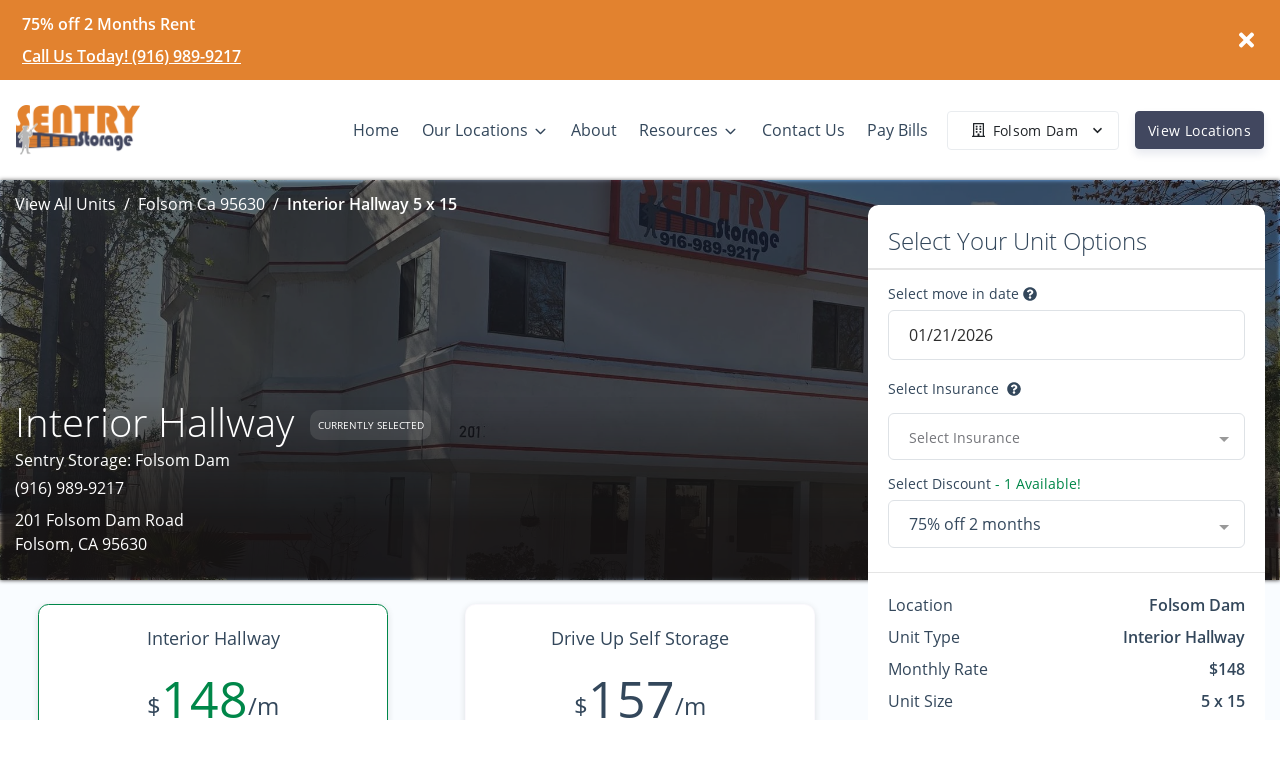

--- FILE ---
content_type: application/javascript; charset=UTF-8
request_url: https://www.sentrystorage.com/_nuxt/static/1768403467/contact/payload.js
body_size: 1183
content:
__NUXT_JSONP__("/contact", (function(a,b,c,d,e,f,g,h,i,j,k,l,m,n,o,p,q,r,s,t,u,v,w,x,y,z,A,B,C,D,E,F,G,H,I,J,K,L,M,N,O,P){return {data:[{isLocationPage:false}],fetch:{},mutations:[["clientWebsite\u002FSET_LOCATION_FROM_ROUTE",null],["unitFilter\u002FSET_UNIT_FILTER_LOCATIONS",[{id:i,text:h,name:h,value:i,city:h,state_province:a,street_1:"4041 Wild Chaparral Drive",street_2:b,postal:"95682",distance:c,main_image:{width:f,height:1660,type:d,alt:j,src:"https:\u002F\u002Fd84nc11pjtc6p.cloudfront.net\u002FsentryStorage\u002FDrive%20up%20self%20storage%20facility.jpeg",src_webp:"https:\u002F\u002Fd84nc11pjtc6p.cloudfront.net\u002FsentryStorage\u002FDrive%20up%20self%20storage%20facility.webp",title:j,file_name:"Drive%20up%20self%20storage%20facility",file_name_full:"Drive%20up%20self%20storage%20facility.jpeg",file_name_original:k,file_name_webp:"Drive up self storage facility.webp",file_name_original_unmodified:k,file_type:".jpeg",file_base_url:e}},{id:l,text:m,name:m,value:l,city:n,state_province:a,street_1:"8890 Sheldon Road",street_2:b,postal:"95624",distance:c,main_image:{width:f,height:1351,type:d,alt:o,src:"https:\u002F\u002Fd84nc11pjtc6p.cloudfront.net\u002FsentryStorage\u002FSelf%20storage%20facility%20front%20office%20building.jpg",src_webp:"https:\u002F\u002Fd84nc11pjtc6p.cloudfront.net\u002FsentryStorage\u002FSelf%20storage%20facility%20front%20office%20building.webp",title:o,file_name:"Self%20storage%20facility%20front%20office%20building",file_name_full:"Self%20storage%20facility%20front%20office%20building.jpg",file_name_original:p,file_name_webp:"Self storage facility front office building.webp",file_name_original_unmodified:p,file_type:g,file_base_url:e}},{id:q,text:r,name:r,value:q,city:"Sacramento",state_province:a,street_1:"5152 Auburn Boulevard",street_2:b,postal:"95841",distance:c,main_image:{width:f,height:1297,type:d,alt:s,src:"https:\u002F\u002Fd84nc11pjtc6p.cloudfront.net\u002FsentryStorage\u002FRed%20drive%20up%20storage%20units.jpg",src_webp:"https:\u002F\u002Fd84nc11pjtc6p.cloudfront.net\u002FsentryStorage\u002FRed%20drive%20up%20storage%20units.webp",title:s,file_name:"Red%20drive%20up%20storage%20units",file_name_full:"Red%20drive%20up%20storage%20units.jpg",file_name_original:t,file_name_webp:"Red drive up storage units.webp",file_name_original_unmodified:t,file_type:g,file_base_url:e}},{id:u,text:v,name:v,value:u,city:"Orangevale",state_province:a,street_1:"9344 Greenback Lane",street_2:b,postal:"95662",distance:c,main_image:{width:f,height:1504,type:d,alt:w,src:"https:\u002F\u002Fd84nc11pjtc6p.cloudfront.net\u002FsentryStorage\u002FFront%20office%20entry%20at%20self%20storage%20facility.jpg",src_webp:"https:\u002F\u002Fd84nc11pjtc6p.cloudfront.net\u002FsentryStorage\u002FFront%20office%20entry%20at%20self%20storage%20facility.webp",title:w,file_name:"Front%20office%20entry%20at%20self%20storage%20facility",file_name_full:"Front%20office%20entry%20at%20self%20storage%20facility.jpg",file_name_original:x,file_name_webp:"Front office entry at self storage facility.webp",file_name_original_unmodified:x,file_type:g,file_base_url:e}},{id:y,text:z,name:z,value:y,city:n,state_province:a,street_1:"8666 West Stockton Boulevard",street_2:b,postal:"95758",distance:c,main_image:{width:f,height:1267,type:d,alt:A,src:"https:\u002F\u002Fd84nc11pjtc6p.cloudfront.net\u002FsentryStorage\u002FRow%20of%20drive%20up%20self%20storage%20units%20near%20front%20office.jpg",src_webp:"https:\u002F\u002Fd84nc11pjtc6p.cloudfront.net\u002FsentryStorage\u002FRow%20of%20drive%20up%20self%20storage%20units%20near%20front%20office.webp",title:A,file_name:"Row%20of%20drive%20up%20self%20storage%20units%20near%20front%20office",file_name_full:"Row%20of%20drive%20up%20self%20storage%20units%20near%20front%20office.jpg",file_name_original:B,file_name_webp:"Row of drive up self storage units near front office.webp",file_name_original_unmodified:B,file_type:g,file_base_url:e}},{id:C,text:D,name:D,value:C,city:"Folsom",state_province:a,street_1:"201 Folsom Dam Road",street_2:b,postal:"95630",distance:c,main_image:{width:f,height:1307,type:d,alt:E,src:"https:\u002F\u002Fd84nc11pjtc6p.cloudfront.net\u002FsentryStorage\u002FFront%20office%20building%20at%20self%20storage%20facility.jpg",src_webp:"https:\u002F\u002Fd84nc11pjtc6p.cloudfront.net\u002FsentryStorage\u002FFront%20office%20building%20at%20self%20storage%20facility.webp",title:E,file_name:"Front%20office%20building%20at%20self%20storage%20facility",file_name_full:"Front%20office%20building%20at%20self%20storage%20facility.jpg",file_name_original:F,file_name_webp:"Front office building at self storage facility.webp",file_name_original_unmodified:F,file_type:g,file_base_url:e}},{id:G,text:H,name:H,value:G,city:I,state_province:a,street_1:"11319 Folsom Boulevard",street_2:b,postal:J,distance:c,main_image:{width:1800,height:1344,type:d,alt:K,src:"https:\u002F\u002Fd84nc11pjtc6p.cloudfront.net\u002FsentryStorage\u002FSentry%20Sunrise%20-%20Resize%201.png",src_webp:"https:\u002F\u002Fd84nc11pjtc6p.cloudfront.net\u002FsentryStorage\u002FSentry%20Sunrise%20-%20Resize%201.webp",title:K,file_name:"Sentry%20Sunrise%20-%20Resize%201",file_name_full:"Sentry%20Sunrise%20-%20Resize%201.png",file_name_original:L,file_name_webp:"Sentry Sunrise - Resize 1.webp",file_name_original_unmodified:L,file_type:".png",file_base_url:e}},{id:M,text:N,name:N,value:M,city:I,state_province:a,street_1:"12233 Folsom Boulevard",street_2:b,postal:J,distance:c,main_image:{width:f,height:1650,type:d,alt:O,src:"https:\u002F\u002Fd84nc11pjtc6p.cloudfront.net\u002FsentryStorage\u002FWe%20sell%20boxes%20at%20Hazel%20Sentry%20Storage%20facility.jpg",src_webp:"https:\u002F\u002Fd84nc11pjtc6p.cloudfront.net\u002FsentryStorage\u002FWe%20sell%20boxes%20at%20Hazel%20Sentry%20Storage%20facility.webp",title:O,file_name:"We%20sell%20boxes%20at%20Hazel%20Sentry%20Storage%20facility",file_name_full:"We%20sell%20boxes%20at%20Hazel%20Sentry%20Storage%20facility.jpg",file_name_original:P,file_name_webp:"We sell boxes at Hazel Sentry Storage facility.webp",file_name_original_unmodified:P,file_type:g,file_base_url:e}}]]]}}("CA","",void 0,"picture","https:\u002F\u002Fd84nc11pjtc6p.cloudfront.net\u002FsentryStorage\u002F",2200,".jpg","Shingle Springs","07992e04-367e-4471-9574-ce4dc2c523ae","Drive up self storage facility","Drive up self storage facility.jpeg","262e31f3-8319-407e-a64c-7f065b99ec27","Elk Grove 1","Elk Grove","Self storage facility front office building","Self storage facility front office building.jpg","36b7aa16-fb52-473b-b83a-b5ecbb9da993","Madison\u002FAuburn","Red drive up storage units","Red drive up storage units.jpg","637cb8e6-8469-41e9-bd4c-5b450338ce15","Greenback","Front office entry at self storage facility","Front office entry at self storage facility.jpg","a6fd0557-79ed-4b70-be7e-2ff8d6aff599","Elk Grove 2","Row of drive up self storage units near front office","Row of drive up self storage units near front office.jpg","e4e3903d-e39e-407e-834c-a0e9aeedce23","Folsom Dam","Front office building at self storage facility","Front office building at self storage facility.jpg","ebf16ade-9f9d-408a-933f-03a46f603c12","Sunrise","Rancho Cordova","95742","Outdoor storage facility with a blue awning, gated entrance, and a sign reading \"Sentry Storage\" with a phone number.","Sentry Sunrise - Resize 1.png","f2798a8e-f5c6-476a-a730-f4b5bebbc5c9","Hazel 50","We sell boxes at Hazel Sentry Storage facility","We sell boxes at Hazel Sentry Storage facility.jpg")));

--- FILE ---
content_type: application/javascript; charset=UTF-8
request_url: https://www.sentrystorage.com/_nuxt/b262329.js
body_size: 3863
content:
(window.webpackJsonp=window.webpackJsonp||[]).push([[18,237,293,351,353,375],{1245:function(t,e,o){"use strict";o.r(e);o(62);var n={name:"BaseHeading",props:{level:{type:[Number,String],default:2},color:{type:String,default:"inherit"},text:{type:String,default:null},classArray:{type:[Array,String],default:function(){return[]}}},render:function(t){return t("div",[t("h"+this.level,{style:{color:this.color},class:this.classArray},this.$slots.default||this.text)])}},r=(o(1549),o(18)),component=Object(r.a)(n,undefined,undefined,!1,null,"4d43dae4",null);e.default=component.exports},1252:function(t,e,o){"use strict";o.r(e);o(9),o(28),o(62),o(10),o(30),o(22),o(23),o(38),o(42);var n=o(17),r=o(290),l=o(493),c=o(1547),d=o(488),f=o(1648),v={name:"CardIguana",components:{BaseStarRating:d.a,BaseHeading:c.a,SelectedLocationHoursDropdown:function(){return Promise.resolve().then(o.bind(null,496))}},mixins:[r.a,l.a,f.a],props:{callText:{type:String,default:"Call us"},emailText:{type:String,default:"Email us"},buttonColor:{type:String,default:"white"},buttonSize:{type:String,default:"md"},buttonPill:{type:Boolean,default:!1},textVariant:{type:String,default:""},locationHeadingLevel:{type:Number,default:2},hoursHeadingLevel:{type:Number,default:4},officeHoursHeading:{type:String,default:"Office Hours"},gateHoursHeading:{type:String,default:"Gate Hours"},mobileBreakpoint:{type:String,default:"lg"},isSmall:{type:Boolean,default:!1},sectionBackground:{type:String,default:"bg-white"},makeHoursButtonWhite:{type:Boolean,default:!1},hideReviews:{type:Boolean,default:!1}},computed:Object.assign({},Object(n.c)({officeHours:"clientWebsite/getSelectedLocationOfficeHours",gateHours:"clientWebsite/getSelectedLocationGateHours",getSelectedLocationOfficeDisplayText:"clientWebsite/getSelectedLocationOfficeDisplayText",getSelectedLocationGateDisplayText:"clientWebsite/getSelectedLocationGateDisplayText",getSelectedLocationHasOffice:"clientWebsite/getSelectedLocationHasOffice",getSelectedLocationHasGate:"clientWebsite/getSelectedLocationHasGate"}),{isBackgroundWhite:function(){return this.makeHoursButtonWhite||!this.sectionBackground||this.sectionBackground.includes("white")||this.sectionBackground.includes("light")},showReviews:function(){return this.hasReviews&&!this.hideReviews}})},m=(o(1678),o(18)),component=Object(m.a)(v,(function(){var t=this,e=t._self._c;return e("div",[t.locationEmpty?t._e():e("b-card",{staticClass:"border-0 bg-transparent",attrs:{"no-body":""}},[e("b-card-body",{staticClass:"px-0 pl-lg-5"},[t.showReviews?e("base-star-rating",{staticClass:"mb-3",class:{invisible:!t.showReviews},attrs:{inline:!0,"star-size":20,"read-only":!0,"show-rating":!0,rating:t.avgReview,fixedPoints:1,"round-start-rating":!1,roundedCorners:!1,borderColor:null,borderWidth:0,glowColor:null,padding:5,textClass:"text-lg "+t.textVariant}}):t._e(),e("h2",{staticClass:"mb-3",class:[t.textVariant]},[t._v(t._s(t.location.name))]),[e("b-card-text",{staticClass:"mb-0",class:[t.textVariant]},[e("span",[t._v(t._s(t.location.address.street_1)+" - ")]),t.location&&t.location.address&&t.location.address.street_2?e("span",[t._v(t._s(t.location.address.street_2)+", ")]):t._e(),e("span",{staticClass:"mb-1"},[t._v(t._s(t.location.address.city)+", "+t._s(t.location.address.state_province)+" "+t._s(t.location.address.postal))])])]],2),t.isSmall?e("b-card-body",{staticClass:"px-0 pl-lg-5 d-flex flex-column flex-lg-row flex-wrap",class:[t.textVariant]},[e("SelectedLocationHoursDropdown",{staticClass:"mt-2 mr-lg-3 mr-0",attrs:{isWhite:t.isSmall}}),t.location.phone_number?e("b-button",{staticClass:"iguana-contact-button mt-2 mr-0",attrs:{href:"tel:"+t.location.phone_number,variant:t.buttonColor,size:t.buttonSize,squared:t.isSquaredButton,pill:t.isPillButton}},[e("span",[t._v(t._s(t.callText))]),e("span",{staticClass:"d-none d-md-inline-block ml-2"},[t._v(t._s(t.location.phone_number))])]):t._e(),t.location.email?e("b-button",{staticClass:"iguana-contact-button font-weight-500 ml-0 mt-2 d-block d-md-none",attrs:{href:"mailto:"+t.location.email,variant:t.buttonColor,size:t.buttonSize,squared:t.isSquaredButton,pill:t.isPillButton}},[t._v(t._s(t.emailText))]):t._e()],1):[e("b-card-body",{staticClass:"px-0 pl-lg-5"},[e("div",{staticClass:"row row-cols-1"},[t.getSelectedLocationHasOffice(t.isRouteLocation)?e("div",{class:"col pb-4 mb-"+t.mobileBreakpoint+"-0"},[t.getSelectedLocationOfficeDisplayText(t.isRouteLocation)?e("base-heading",{class:[t.textVariant],attrs:{classArray:["font-weight-bold","mb-3"],level:6}},[t._v(t._s(t.getSelectedLocationOfficeDisplayText(t.isRouteLocation)))]):t._e(),t._l(t.officeHours(t.isRouteLocation),(function(o,n){return e("div",{key:n,staticClass:"d-flex mb-0 mb-md-2",class:[t.textVariant]},[o.display_text?e("span",[t._v(t._s(o.display_text)+": ")]):e("span",[t._v(t._s(o.formatted_days||o.days)+": ")]),!1===o.is_open_24_hours&&!1===o.is_closed?e("span",[t._v(t._s(t.convertMilitaryTimestamp(o.open,o.close)))]):t._e(),!0===o.is_open_24_hours&&!1===o.is_closed?e("span",[t._v(t._s(o.open_24_hours_text))]):t._e(),!0===o.is_closed?e("span",[t._v(t._s(o.closed_text))]):t._e()])}))],2):t._e(),t.getSelectedLocationHasGate(t.isRouteLocation)?e("div",{staticClass:"col"},[t.getSelectedLocationGateDisplayText(t.isRouteLocation)?e("base-heading",{class:[t.textVariant],attrs:{classArray:["font-weight-bold","mb-3"],level:6}},[t._v(t._s(t.getSelectedLocationGateDisplayText(t.isRouteLocation)))]):t._e(),t._l(t.gateHours(t.isRouteLocation),(function(o,n){return e("div",{key:n,staticClass:"mb-0 mb-md-2",class:[t.textVariant]},[o.display_text?e("span",[t._v(t._s(o.display_text)+": ")]):e("span",[t._v(t._s(o.formatted_days||o.days)+": ")]),!1===o.is_open_24_hours&&!1===o.is_closed?e("span",[t._v(t._s(t.convertMilitaryTimestamp(o.open,o.close)))]):t._e(),!0===o.is_open_24_hours&&!1===o.is_closed?e("span",[t._v(t._s(o.open_24_hours_text))]):t._e(),!0===o.is_closed?e("span",[t._v(t._s(o.closed_text))]):t._e()])}))],2):t._e()])]),e("b-card-body",{staticClass:"pt-0 px-0 pl-lg-5 d-flex flex-column flex-md-row"},[t.location.phone_number?e("b-button",{staticClass:"font-weight-500 mr-0 mb-3 mb-md-0 mr-md-4",attrs:{href:"tel:"+t.location.phone_number,variant:t.buttonColor,size:t.buttonSize,squared:t.isSquaredButton,pill:t.isPillButton}},[e("span",[t._v(t._s(t.callText))]),e("span",{staticClass:"d-none d-md-inline-block ml-2"},[t._v(t._s(t.location.phone_number))])]):t._e(),t.location.email?e("b-button",{staticClass:"font-weight-500 ml-0",attrs:{to:"/contact",variant:"outline-"+t.buttonColor,size:t.buttonSize,squared:t.isSquaredButton,pill:t.isPillButton}},[t._v(t._s(t.emailText))]):t._e()],1)]],2)],1)}),[],!1,null,null,null);e.default=component.exports},1256:function(t,e,o){"use strict";o.r(e);var n={name:"SectionSquid",components:{CardIguana:o(1721).a},props:{background:{type:String,default:"bg-primary"},padding:{type:String,default:"p-2 p-md-5"},callText:{type:String,default:"Call us"},emailText:{type:String,default:"Contact us"},buttonColor:{type:String,default:"primary"},makeHoursButtonWhite:{type:Boolean,default:!1},buttonPill:{type:Boolean,default:!1},textVariant:{type:String,default:"text-white"},isSmall:{type:Boolean,default:!1},hideReviews:{type:Boolean,default:!1}}},r=o(18),component=Object(r.a)(n,(function(){var t=this,e=t._self._c;return e("section",{staticClass:"squid-wrapper",class:[""+(t.background?t.background:""),t.padding],attrs:{"data-test":"SectionSquid"}},[e("card-iguana",{attrs:{isSmall:t.isSmall,textVariant:t.textVariant,callText:t.callText,emailText:t.emailText,buttonColor:t.buttonColor,makeHoursButtonWhite:t.makeHoursButtonWhite,sectionBackground:t.background,"hide-reviews":t.hideReviews}})],1)}),[],!1,null,"e9f07ba2",null);e.default=component.exports},1266:function(t,e,o){"use strict";o.r(e);var n=o(1256);o.d(e,"default",(function(){return n.default}))},1547:function(t,e,o){"use strict";var n=o(1245);o.d(e,"a",(function(){return n.default}))},1548:function(t,e,o){var content=o(1550);content.__esModule&&(content=content.default),"string"==typeof content&&(content=[[t.i,content,""]]),content.locals&&(t.exports=content.locals);(0,o(59).default)("51ef049b",content,!0,{sourceMap:!1})},1549:function(t,e,o){"use strict";o(1548)},1550:function(t,e,o){var n=o(58)((function(i){return i[1]}));n.push([t.i,".bottom-left[data-v-4d43dae4]{bottom:8px}.bottom-left[data-v-4d43dae4],.top-left[data-v-4d43dae4]{left:16px;position:absolute}.top-left[data-v-4d43dae4]{top:8px}.top-right[data-v-4d43dae4]{top:8px}.bottom-right[data-v-4d43dae4],.top-right[data-v-4d43dae4]{position:absolute;right:16px}.bottom-right[data-v-4d43dae4]{bottom:8px}.centered[data-v-4d43dae4]{left:50%;position:absolute;top:50%;-webkit-transform:translate(-50%,-50%);-ms-transform:translate(-50%,-50%);transform:translate(-50%,-50%)}",""]),n.locals={},t.exports=n},1552:function(t,e,o){"use strict";o.d(e,"a",(function(){return y}));o(62),o(368);var n=o(0);var r,l,c,d,f=(void 0===r&&(r="value"),void 0===l&&(l="input"),n.default.extend({name:"toggleable",model:{prop:r,event:l},props:(c={},c[r]={required:!1},c),data:function(){return{isActive:!!this[r]}},watch:(d={},d[r]=function(t){this.isActive=!!t},d.isActive=function(t){!!t!==this[r]&&this.$emit(l,t)},d)})),v=o(11);o(176),o(10);function m(t){t._observe&&(t._observe.observer.unobserve(t),delete t._observe)}var h={inserted:function(t,e){var o=e.modifiers||{},n=e.value,r="object"===Object(v.a)(n)?n:{handler:n,options:{}},l=r.handler,c=r.options,d=new IntersectionObserver((function(e,n){if(void 0===e&&(e=[]),t._observe){if(l&&(!o.quiet||t._observe.init)){var r=Boolean(e.find((function(t){return t.isIntersecting})));l(e,n,r)}t._observe.init&&o.once?m(t):t._observe.init=!0}}),c);t._observe={init:!1,observer:d},d.observe(t)},unbind:m};o(97),o(55),o(71),o(14),o(219),o(9),o(292),o(291),o(94),o(31),o(68),o(22),o(490),o(76),o(491),o(195),o(63),o(873),o(144),o(105),o(874),o(1555),o(106),o(38),o(48),o(90);try{if("undefined"!=typeof window){var _=Object.defineProperty({},"passive",{get:function(){0}});window.addEventListener("testListener",_,_),window.removeEventListener("testListener",_,_)}}catch(t){console.warn(t)}Object.freeze({enter:13,tab:9,delete:46,esc:27,space:32,up:38,down:40,left:37,right:39,end:35,home:36,del:46,backspace:8,insert:45,pageup:33,pagedown:34});var y=function(){for(var t=arguments.length,e=new Array(t),o=0;o<t;o++)e[o]=arguments[o];return n.default.extend({mixins:e})}(f).extend({name:"VLazy",directives:{intersect:h},props:{minHeight:[Number,String],options:{type:Object,default:function(){return{root:void 0,rootMargin:void 0,threshold:void 0}}},tag:{type:String,default:"div"},transition:{type:String,default:"fade-transition"}},computed:{styles:function(){return{minHeight:parseInt(this.minHeight)?(t=this.minHeight,void 0===e&&(e="px"),null==t||""===t?void 0:isNaN(+t)?String(t):""+Number(t)+e):this.minHeight};var t,e}},methods:{genContent:function(){var t,e,data,o,slot=(void 0===e&&(e="default"),void 0===o&&(o=!1),(t=this).$scopedSlots[e]?t.$scopedSlots[e](data instanceof Function?data():data):!t.$slots[e]||data&&!o?void 0:t.$slots[e]);if(!this.transition)return slot;var n=[];return this.isActive&&n.push(slot),this.$createElement("transition",{props:{name:this.transition}},n)},onObserve:function(t,e,o){this.isActive||(this.isActive=o)}},render:function(t){return t(this.tag,{staticClass:"v-lazy",attrs:this.$attrs,directives:[{name:"intersect",value:{handler:this.onObserve,options:this.options}}],on:this.$listeners,style:this.styles},[this.genContent()])}});e.b=y},1596:function(t,e,o){var content=o(1679);content.__esModule&&(content=content.default),"string"==typeof content&&(content=[[t.i,content,""]]),content.locals&&(t.exports=content.locals);(0,o(59).default)("3aa0d27a",content,!0,{sourceMap:!1})},1648:function(t,e,o){"use strict";o(28),o(30),o(38);var n=o(120),r=o.n(n),l=o(17);e.a={computed:Object.assign({},Object(l.c)({selectedLocation:"clientWebsite/getSelectedLocation",locationFromRoute:"clientWebsite/getLocationFromRoute",avgReview:"clientWebsite/getSelectedLocationAvgReviews"}),{isRouteLocation:function(){return this.$route&&this.$route.path&&this.$route.path.includes("location")},location:function(){return this.isRouteLocation?this.locationFromRoute:this.selectedLocation},hasReviews:function(){return this.location&&this.location.review_settings&&this.location.review_settings.total_reviews>0&&this.avgReview},locationEmpty:function(){return r()(this.location)},avgReview:function(){return this.locationFromRoute&&this.locationFromRoute.review_settings&&this.locationFromRoute.review_settings.total_reviews>0?this.locationFromRoute.review_settings.rating:this.selectedLocation&&this.selectedLocation.review_settings&&this.selectedLocation.review_settings.total_reviews>0?this.selectedLocation.review_settings.rating:0}})}},1668:function(t,e,o){var content=o(1802);content.__esModule&&(content=content.default),"string"==typeof content&&(content=[[t.i,content,""]]),content.locals&&(t.exports=content.locals);(0,o(59).default)("0f563160",content,!0,{sourceMap:!1})},1678:function(t,e,o){"use strict";o(1596)},1679:function(t,e,o){var n=o(58)((function(i){return i[1]}));n.push([t.i,".iguana-contact-button{height:47px!important}",""]),n.locals={},t.exports=n},1721:function(t,e,o){"use strict";var n=o(1252);o.d(e,"a",(function(){return n.default}))},1724:function(t,e,o){"use strict";o.d(e,"a",(function(){return c}));o(31),o(76),o(38);var n=o(17),r={name:"MapEagle",props:{googleBusinessProfileEmbedLink:{type:String,default:""}},computed:Object.assign({},Object(n.c)({locationFromRoute:"clientWebsite/getLocationFromRoute",selectedLocation:"clientWebsite/getSelectedLocation",selectedAccount:"clientWebsite/getSelectedAccount"})),data:function(){return{iframeSrc:""}},mounted:function(){var t=this;this.googleBusinessProfileEmbedLink?this.iframeSrc=this.googleBusinessProfileEmbedLink:this.$nextTick((function(){try{var e;if(t.locationFromRoute&&t.locationFromRoute.address)e=t.createPlaceQuery(t.locationFromRoute);else{if(!t.selectedLocation||!t.selectedLocation.address)return console.warn("MapEagle: no location to load, using fallback"),void t.$emit("onFallback");e=t.createPlaceQuery(t.selectedLocation)}t.iframeSrc="https://www.google.com/maps/embed/v1/place?key="+t.$config.GMAP_EMBED_API_KEY+"&q="+e}catch(e){console.warn("MapEagle: error loading map, using fallback",e),t.$emit("onFallback")}}))},methods:{createPlaceQuery:function(t){return(t.address.street_1+" "+t.address.street_2+" "+t.address.city+", "+t.address.state_province+" "+t.address.postal).replace(/\s+/g,"%20").replace(/#/g,"%23")}}},l=(o(1801),o(18)),c=Object(l.a)(r,(function(){var t=this,e=t._self._c;return e("div",{staticClass:"MapEagle h-100 embed-responsive",attrs:{"data-test":"MapEagle"}},[t.iframeSrc?e("iframe",{staticClass:"embed-responsive-item",attrs:{src:t.iframeSrc,title:"map of our location",frameborder:"0",referrerpolicy:"no-referrer-when-downgrade",loading:"lazy",allowfullscreen:""}}):t._e()])}),[],!1,null,null,null).exports},1801:function(t,e,o){"use strict";o(1668)},1802:function(t,e,o){var n=o(58)((function(i){return i[1]}));n.push([t.i,".MapEagle iframe.embed-responsive-item{border:0}",""]),n.locals={},t.exports=n}}]);

--- FILE ---
content_type: application/javascript; charset=UTF-8
request_url: https://www.sentrystorage.com/_nuxt/static/1768403467/view-locations/payload.js
body_size: 1191
content:
__NUXT_JSONP__("/view-locations", (function(a,b,c,d,e,f,g,h,i,j,k,l,m,n,o,p,q,r,s,t,u,v,w,x,y,z,A,B,C,D,E,F,G,H,I,J,K,L,M,N,O,P,Q){return {data:[{}],fetch:{},mutations:[["unitFilter\u002FSET_UNIT_FILTER_LOCATIONS",[{id:i,text:h,name:h,value:i,city:h,state_province:a,street_1:"4041 Wild Chaparral Drive",street_2:b,postal:"95682",distance:c,main_image:{width:f,height:1660,type:d,alt:j,src:"https:\u002F\u002Fd84nc11pjtc6p.cloudfront.net\u002FsentryStorage\u002FDrive%20up%20self%20storage%20facility.jpeg",src_webp:"https:\u002F\u002Fd84nc11pjtc6p.cloudfront.net\u002FsentryStorage\u002FDrive%20up%20self%20storage%20facility.webp",title:j,file_name:"Drive%20up%20self%20storage%20facility",file_name_full:"Drive%20up%20self%20storage%20facility.jpeg",file_name_original:k,file_name_webp:"Drive up self storage facility.webp",file_name_original_unmodified:k,file_type:".jpeg",file_base_url:e}},{id:l,text:m,name:m,value:l,city:n,state_province:a,street_1:"8890 Sheldon Road",street_2:b,postal:"95624",distance:c,main_image:{width:f,height:1351,type:d,alt:o,src:"https:\u002F\u002Fd84nc11pjtc6p.cloudfront.net\u002FsentryStorage\u002FSelf%20storage%20facility%20front%20office%20building.jpg",src_webp:"https:\u002F\u002Fd84nc11pjtc6p.cloudfront.net\u002FsentryStorage\u002FSelf%20storage%20facility%20front%20office%20building.webp",title:o,file_name:"Self%20storage%20facility%20front%20office%20building",file_name_full:"Self%20storage%20facility%20front%20office%20building.jpg",file_name_original:p,file_name_webp:"Self storage facility front office building.webp",file_name_original_unmodified:p,file_type:g,file_base_url:e}},{id:q,text:r,name:r,value:q,city:"Sacramento",state_province:a,street_1:"5152 Auburn Boulevard",street_2:b,postal:"95841",distance:c,main_image:{width:f,height:1297,type:d,alt:s,src:"https:\u002F\u002Fd84nc11pjtc6p.cloudfront.net\u002FsentryStorage\u002FRed%20drive%20up%20storage%20units.jpg",src_webp:"https:\u002F\u002Fd84nc11pjtc6p.cloudfront.net\u002FsentryStorage\u002FRed%20drive%20up%20storage%20units.webp",title:s,file_name:"Red%20drive%20up%20storage%20units",file_name_full:"Red%20drive%20up%20storage%20units.jpg",file_name_original:t,file_name_webp:"Red drive up storage units.webp",file_name_original_unmodified:t,file_type:g,file_base_url:e}},{id:u,text:v,name:v,value:u,city:"Orangevale",state_province:a,street_1:"9344 Greenback Lane",street_2:b,postal:"95662",distance:c,main_image:{width:f,height:1504,type:d,alt:w,src:"https:\u002F\u002Fd84nc11pjtc6p.cloudfront.net\u002FsentryStorage\u002FFront%20office%20entry%20at%20self%20storage%20facility.jpg",src_webp:"https:\u002F\u002Fd84nc11pjtc6p.cloudfront.net\u002FsentryStorage\u002FFront%20office%20entry%20at%20self%20storage%20facility.webp",title:w,file_name:"Front%20office%20entry%20at%20self%20storage%20facility",file_name_full:"Front%20office%20entry%20at%20self%20storage%20facility.jpg",file_name_original:x,file_name_webp:"Front office entry at self storage facility.webp",file_name_original_unmodified:x,file_type:g,file_base_url:e}},{id:y,text:z,name:z,value:y,city:n,state_province:a,street_1:"8666 West Stockton Boulevard",street_2:b,postal:"95758",distance:c,main_image:{width:f,height:1267,type:d,alt:A,src:"https:\u002F\u002Fd84nc11pjtc6p.cloudfront.net\u002FsentryStorage\u002FRow%20of%20drive%20up%20self%20storage%20units%20near%20front%20office.jpg",src_webp:"https:\u002F\u002Fd84nc11pjtc6p.cloudfront.net\u002FsentryStorage\u002FRow%20of%20drive%20up%20self%20storage%20units%20near%20front%20office.webp",title:A,file_name:"Row%20of%20drive%20up%20self%20storage%20units%20near%20front%20office",file_name_full:"Row%20of%20drive%20up%20self%20storage%20units%20near%20front%20office.jpg",file_name_original:B,file_name_webp:"Row of drive up self storage units near front office.webp",file_name_original_unmodified:B,file_type:g,file_base_url:e}},{id:C,text:D,name:D,value:C,city:"Folsom",state_province:a,street_1:"201 Folsom Dam Road",street_2:b,postal:"95630",distance:c,main_image:{width:f,height:1307,type:d,alt:E,src:"https:\u002F\u002Fd84nc11pjtc6p.cloudfront.net\u002FsentryStorage\u002FFront%20office%20building%20at%20self%20storage%20facility.jpg",src_webp:"https:\u002F\u002Fd84nc11pjtc6p.cloudfront.net\u002FsentryStorage\u002FFront%20office%20building%20at%20self%20storage%20facility.webp",title:E,file_name:"Front%20office%20building%20at%20self%20storage%20facility",file_name_full:"Front%20office%20building%20at%20self%20storage%20facility.jpg",file_name_original:F,file_name_webp:"Front office building at self storage facility.webp",file_name_original_unmodified:F,file_type:g,file_base_url:e}},{id:G,text:H,name:H,value:G,city:I,state_province:a,street_1:"11319 Folsom Boulevard",street_2:b,postal:J,distance:c,main_image:{width:1800,height:1344,type:d,alt:K,src:"https:\u002F\u002Fd84nc11pjtc6p.cloudfront.net\u002FsentryStorage\u002FSentry%20Sunrise%20-%20Resize%201.png",src_webp:"https:\u002F\u002Fd84nc11pjtc6p.cloudfront.net\u002FsentryStorage\u002FSentry%20Sunrise%20-%20Resize%201.webp",title:K,file_name:"Sentry%20Sunrise%20-%20Resize%201",file_name_full:"Sentry%20Sunrise%20-%20Resize%201.png",file_name_original:L,file_name_webp:"Sentry Sunrise - Resize 1.webp",file_name_original_unmodified:L,file_type:".png",file_base_url:e}},{id:M,text:N,name:N,value:M,city:I,state_province:a,street_1:"12233 Folsom Boulevard",street_2:b,postal:J,distance:c,main_image:{width:f,height:1650,type:d,alt:O,src:"https:\u002F\u002Fd84nc11pjtc6p.cloudfront.net\u002FsentryStorage\u002FWe%20sell%20boxes%20at%20Hazel%20Sentry%20Storage%20facility.jpg",src_webp:"https:\u002F\u002Fd84nc11pjtc6p.cloudfront.net\u002FsentryStorage\u002FWe%20sell%20boxes%20at%20Hazel%20Sentry%20Storage%20facility.webp",title:O,file_name:"We%20sell%20boxes%20at%20Hazel%20Sentry%20Storage%20facility",file_name_full:"We%20sell%20boxes%20at%20Hazel%20Sentry%20Storage%20facility.jpg",file_name_original:P,file_name_webp:"We sell boxes at Hazel Sentry Storage facility.webp",file_name_original_unmodified:P,file_type:g,file_base_url:e}}]],["clientWebsite\u002FSET_HEADER_IS_FIXED",Q],["clientWebsite\u002FSET_HEADER_FORCED_FIXED",Q],["clientWebsite\u002FSET_LOCATION_FROM_ROUTE",null]]}}("CA","",void 0,"picture","https:\u002F\u002Fd84nc11pjtc6p.cloudfront.net\u002FsentryStorage\u002F",2200,".jpg","Shingle Springs","07992e04-367e-4471-9574-ce4dc2c523ae","Drive up self storage facility","Drive up self storage facility.jpeg","262e31f3-8319-407e-a64c-7f065b99ec27","Elk Grove 1","Elk Grove","Self storage facility front office building","Self storage facility front office building.jpg","36b7aa16-fb52-473b-b83a-b5ecbb9da993","Madison\u002FAuburn","Red drive up storage units","Red drive up storage units.jpg","637cb8e6-8469-41e9-bd4c-5b450338ce15","Greenback","Front office entry at self storage facility","Front office entry at self storage facility.jpg","a6fd0557-79ed-4b70-be7e-2ff8d6aff599","Elk Grove 2","Row of drive up self storage units near front office","Row of drive up self storage units near front office.jpg","e4e3903d-e39e-407e-834c-a0e9aeedce23","Folsom Dam","Front office building at self storage facility","Front office building at self storage facility.jpg","ebf16ade-9f9d-408a-933f-03a46f603c12","Sunrise","Rancho Cordova","95742","Outdoor storage facility with a blue awning, gated entrance, and a sign reading \"Sentry Storage\" with a phone number.","Sentry Sunrise - Resize 1.png","f2798a8e-f5c6-476a-a730-f4b5bebbc5c9","Hazel 50","We sell boxes at Hazel Sentry Storage facility","We sell boxes at Hazel Sentry Storage facility.jpg",true)));

--- FILE ---
content_type: application/javascript; charset=UTF-8
request_url: https://www.sentrystorage.com/_nuxt/f6442e1.js
body_size: 24094
content:
(window.webpackJsonp=window.webpackJsonp||[]).push([[81],{1177:function(e,t,n){var l=n(58)((function(i){return i[1]}));l.push([e.i,'.tippy-box[data-animation=fade][data-state=hidden]{opacity:0}[data-tippy-root]{max-width:calc(100vw - 10px)}.tippy-box{background-color:#333;border-radius:4px;color:#fff;font-size:14px;line-height:1.4;outline:0;position:relative;-webkit-transition-property:visibility,opacity,-webkit-transform;transition-property:visibility,opacity,-webkit-transform;transition-property:transform,visibility,opacity;transition-property:transform,visibility,opacity,-webkit-transform}.tippy-box[data-placement^=top]>.tippy-arrow{bottom:0}.tippy-box[data-placement^=top]>.tippy-arrow:before{border-top-color:initial;border-width:8px 8px 0;bottom:-7px;left:0;-webkit-transform-origin:center top;-ms-transform-origin:center top;transform-origin:center top}.tippy-box[data-placement^=bottom]>.tippy-arrow{top:0}.tippy-box[data-placement^=bottom]>.tippy-arrow:before{border-bottom-color:initial;border-width:0 8px 8px;left:0;top:-7px;-webkit-transform-origin:center bottom;-ms-transform-origin:center bottom;transform-origin:center bottom}.tippy-box[data-placement^=left]>.tippy-arrow{right:0}.tippy-box[data-placement^=left]>.tippy-arrow:before{border-left-color:initial;border-width:8px 0 8px 8px;right:-7px;-webkit-transform-origin:center left;-ms-transform-origin:center left;transform-origin:center left}.tippy-box[data-placement^=right]>.tippy-arrow{left:0}.tippy-box[data-placement^=right]>.tippy-arrow:before{border-right-color:initial;border-width:8px 8px 8px 0;left:-7px;-webkit-transform-origin:center right;-ms-transform-origin:center right;transform-origin:center right}.tippy-box[data-inertia][data-state=visible]{-webkit-transition-timing-function:cubic-bezier(.54,1.5,.38,1.11);transition-timing-function:cubic-bezier(.54,1.5,.38,1.11)}.tippy-arrow{color:#333;height:16px;width:16px}.tippy-arrow:before{border-color:transparent;border-style:solid;content:"";position:absolute}.tippy-content{padding:5px 9px;position:relative;z-index:1}.tippy-content p{margin-bottom:0}',""]),l.locals={},e.exports=l},1178:function(e,t,n){var l=n(58)((function(i){return i[1]}));l.push([e.i,".tippy-box[data-animation=scale][data-placement^=top]{-webkit-transform-origin:bottom;-ms-transform-origin:bottom;transform-origin:bottom}.tippy-box[data-animation=scale][data-placement^=bottom]{-webkit-transform-origin:top;-ms-transform-origin:top;transform-origin:top}.tippy-box[data-animation=scale][data-placement^=left]{-webkit-transform-origin:right;-ms-transform-origin:right;transform-origin:right}.tippy-box[data-animation=scale][data-placement^=right]{-webkit-transform-origin:left;-ms-transform-origin:left;transform-origin:left}.tippy-box[data-animation=scale][data-state=hidden]{opacity:0;-webkit-transform:scale(.5);-ms-transform:scale(.5);transform:scale(.5)}",""]),l.locals={},e.exports=l},489:function(e,t,n){var content=n(1177);content.__esModule&&(content=content.default),"string"==typeof content&&(content=[[e.i,content,""]]),content.locals&&(e.exports=content.locals);(0,n(59).default)("cfb05826",content,!0,{sourceMap:!1})},498:function(e,t,n){var content=n(1178);content.__esModule&&(content=content.default),"string"==typeof content&&(content=[[e.i,content,""]]),content.locals&&(e.exports=content.locals);(0,n(59).default)("244afda6",content,!0,{sourceMap:!1})},667:function(e,t,n){"use strict";n.d(t,"a",(function(){return l}));var l={id:"6943060a-e7c3-469e-af70-b4a271adf0d7",account_id:"4f8297b0-d296-11ee-a38f-1d407ef032f9",redirects:'# Elk Grove 1 Domain Redirect\n[[redirects]]\n  force = true\n  from = "http://sentrystorageelkgrove1.com/*"\n  status = 301\n  to = "https://www.sentrystorage.com/locations/elk-grove-ca-95624"\n\n[[redirects]]\n  force = true\n  from = "http://sentrystorageelkgrove1.com"\n  status = 301\n  to = "https://www.sentrystorage.com/locations/elk-grove-ca-95624"\n\n[[redirects]]\n  force = true\n  from = "http://www.sentrystorageelkgrove1.com/*"\n  status = 301\n  to = "https://www.sentrystorage.com/locations/elk-grove-ca-95624"\n\n[[redirects]]\n  force = true\n  from = "http://www.sentrystorageelkgrove1.com"\n  status = 301\n  to = "https://www.sentrystorage.com/locations/elk-grove-ca-95624"\n\n[[redirects]]\n  force = true\n  from = "https://sentrystorageelkgrove1.com/*"\n  status = 301\n  to = "https://www.sentrystorage.com/locations/elk-grove-ca-95624"\n\n[[redirects]]\n  force = true\n  from = "https://sentrystorageelkgrove1.com"\n  status = 301\n  to = "https://www.sentrystorage.com/locations/elk-grove-ca-95624"\n\n[[redirects]]\n  force = true\n  from = "https://www.sentrystorageelkgrove1.com/*"\n  status = 301\n  to = "https://www.sentrystorage.com/locations/elk-grove-ca-95624"\n\n[[redirects]]\n  force = true\n  from = "https://www.sentrystorageelkgrove1.com"\n  status = 301\n  to = "https://www.sentrystorage.com/locations/elk-grove-ca-95624"\n\n# Elk Grove 2 Domain Redirect\n[[redirects]]\n  force = true\n  from = "http://sentrystorageelkgrove2.com/*"\n  status = 301\n  to = "https://www.sentrystorage.com/locations/elk-grove-ca-95758"\n\n[[redirects]]\n  force = true\n  from = "http://sentrystorageelkgrove2.com"\n  status = 301\n  to = "https://www.sentrystorage.com/locations/elk-grove-ca-95758"\n\n[[redirects]]\n  force = true\n  from = "http://www.sentrystorageelkgrove2.com/*"\n  status = 301\n  to = "https://www.sentrystorage.com/locations/elk-grove-ca-95758"\n\n[[redirects]]\n  force = true\n  from = "http://www.sentrystorageelkgrove2.com"\n  status = 301\n  to = "https://www.sentrystorage.com/locations/elk-grove-ca-95758"\n\n[[redirects]]\n  force = true\n  from = "https://sentrystorageelkgrove2.com/*"\n  status = 301\n  to = "https://www.sentrystorage.com/locations/elk-grove-ca-95758"\n\n[[redirects]]\n  force = true\n  from = "https://sentrystorageelkgrove2.com"\n  status = 301\n  to = "https://www.sentrystorage.com/locations/elk-grove-ca-95758"\n\n[[redirects]]\n  force = true\n  from = "https://www.sentrystorageelkgrove2.com/*"\n  status = 301\n  to = "https://www.sentrystorage.com/locations/elk-grove-ca-95758"\n\n[[redirects]]\n  force = true\n  from = "https://www.sentrystorageelkgrove2.com"\n  status = 301\n  to = "https://www.sentrystorage.com/locations/elk-grove-ca-95758"\n\n# Folsom Dam Domain Redirect\n[[redirects]]\n  force = true\n  from = "http://sentrystoragefolsomdam.com/*"\n  status = 301\n  to = "https://www.sentrystorage.com/locations/folsom-ca-95630"\n\n[[redirects]]\n  force = true\n  from = "http://sentrystoragefolsomdam.com"\n  status = 301\n  to = "https://www.sentrystorage.com/locations/folsom-ca-95630"\n\n[[redirects]]\n  force = true\n  from = "http://www.sentrystoragefolsomdam.com/*"\n  status = 301\n  to = "https://www.sentrystorage.com/locations/folsom-ca-95630"\n\n[[redirects]]\n  force = true\n  from = "http://www.sentrystoragefolsomdam.com"\n  status = 301\n  to = "https://www.sentrystorage.com/locations/folsom-ca-95630"\n\n[[redirects]]\n  force = true\n  from = "https://sentrystoragefolsomdam.com/*"\n  status = 301\n  to = "https://www.sentrystorage.com/locations/folsom-ca-95630"\n\n[[redirects]]\n  force = true\n  from = "https://sentrystoragefolsomdam.com"\n  status = 301\n  to = "https://www.sentrystorage.com/locations/folsom-ca-95630"\n\n[[redirects]]\n  force = true\n  from = "https://www.sentrystoragefolsomdam.com/*"\n  status = 301\n  to = "https://www.sentrystorage.com/locations/folsom-ca-95630"\n\n[[redirects]]\n  force = true\n  from = "https://www.sentrystoragefolsomdam.com"\n  status = 301\n  to = "https://www.sentrystorage.com/locations/folsom-ca-95630"\n\n# Greenback Domain Redirect\n[[redirects]]\n  force = true\n  from = "http://sentrystoragegreenback.com/*"\n  status = 301\n  to = "https://www.sentrystorage.com/locations/orangevale-ca-95662"\n\n[[redirects]]\n  force = true\n  from = "http://sentrystoragegreenback.com"\n  status = 301\n  to = "https://www.sentrystorage.com/locations/orangevale-ca-95662"\n\n[[redirects]]\n  force = true\n  from = "http://www.sentrystoragegreenback.com/*"\n  status = 301\n  to = "https://www.sentrystorage.com/locations/orangevale-ca-95662"\n\n[[redirects]]\n  force = true\n  from = "http://www.sentrystoragegreenback.com"\n  status = 301\n  to = "https://www.sentrystorage.com/locations/orangevale-ca-95662"\n\n[[redirects]]\n  force = true\n  from = "https://sentrystoragegreenback.com/*"\n  status = 301\n  to = "https://www.sentrystorage.com/locations/orangevale-ca-95662"\n\n[[redirects]]\n  force = true\n  from = "https://sentrystoragegreenback.com"\n  status = 301\n  to = "https://www.sentrystorage.com/locations/orangevale-ca-95662"\n\n[[redirects]]\n  force = true\n  from = "https://www.sentrystoragegreenback.com/*"\n  status = 301\n  to = "https://www.sentrystorage.com/locations/orangevale-ca-95662"\n\n[[redirects]]\n  force = true\n  from = "https://www.sentrystoragegreenback.com"\n  status = 301\n  to = "https://www.sentrystorage.com/locations/orangevale-ca-95662"\n\n# Hazel 50 Domain Redirect\n[[redirects]]\n  force = true\n  from = "http://sentrystoragehazel50.com/*"\n  status = 301\n  to = "https://www.sentrystorage.com/locations/rancho-cordova-ca-95742"\n\n[[redirects]]\n  force = true\n  from = "http://sentrystoragehazel50.com"\n  status = 301\n  to = "https://www.sentrystorage.com/locations/rancho-cordova-ca-95742"\n\n[[redirects]]\n  force = true\n  from = "http://www.sentrystoragehazel50.com/*"\n  status = 301\n  to = "https://www.sentrystorage.com/locations/rancho-cordova-ca-95742"\n\n[[redirects]]\n  force = true\n  from = "http://www.sentrystoragehazel50.com"\n  status = 301\n  to = "https://www.sentrystorage.com/locations/rancho-cordova-ca-95742"\n\n[[redirects]]\n  force = true\n  from = "https://sentrystoragehazel50.com/*"\n  status = 301\n  to = "https://www.sentrystorage.com/locations/rancho-cordova-ca-95742"\n\n[[redirects]]\n  force = true\n  from = "https://sentrystoragehazel50.com"\n  status = 301\n  to = "https://www.sentrystorage.com/locations/rancho-cordova-ca-95742"\n\n[[redirects]]\n  force = true\n  from = "https://www.sentrystoragehazel50.com/*"\n  status = 301\n  to = "https://www.sentrystorage.com/locations/rancho-cordova-ca-95742"\n\n[[redirects]]\n  force = true\n  from = "https://www.sentrystoragehazel50.com"\n  status = 301\n  to = "https://www.sentrystorage.com/locations/rancho-cordova-ca-95742"\n',website_name:"Sentry Storage - Website",google_analytics:"",autopay_terms:"",icon_styles:"filled",has_new_changes:!1,has_redeploy_started:!0,search_console_email:"seo@storagepug.com",icon_style:"3d",recaptcha_key:null,staging_domain:"sentry.pugstorage.com",domain:"sentrystorage.com",custom_css:"",custom_js:"",unit_page_title:"<unit_width_length> <unit_type> at <location_name>",unit_page_meta:"Rent a <unit_width_length> <unit_type> online today at <location_name>! We are located at <location_address>.",custom_header_code:null,custom_body_code:"<style>\n  /* Homepage Swoosh */\n  .sentry-swoosh .lucy-bg::after {\n    position: absolute;\n    bottom: 0;\n    left: 0;\n    content: '';\n    display: block;\n    width: 100%;\n    height: 100%;\n    z-index: 999;\n    background-image: url(\"https://cdn.storagepug.com/hubfs/Client%20Website%20Images/Sentry%20Storage/Assets/SentryStorage_Swoosh.png\");\n    background-position: left bottom;\n    background-size: 100%;\n    background-repeat: no-repeat;\n  }\n  \n  /* Home Hero Badge */\n  @media screen and (min-width: 425px){\n    .home-hero .lucy-bg:before {\n      position: absolute;\n      bottom: 0;\n      right: 0;\n      content: '';\n      display: block;\n      width: 40%;\n      height: 40%;\n      z-index: 1;\n      background-image: url('https://d84nc11pjtc6p.cloudfront.net/sentryStorage/Sentry%20Badge%2075.png');\n      background-position: bottom right;\n      background-size: contain;\n      background-repeat: no-repeat;\n    }\n  }\n  @media screen and (min-width: 1024px){\n    .home-hero .lucy-bg:before {\n      position: absolute;\n      top: 4rem;\n      right: 3rem;\n      content: '';\n      display: block;\n      width: 80%;\n      height: 80%;\n      z-index: 1;\n      background-image: url('https://d84nc11pjtc6p.cloudfront.net/sentryStorage/Sentry%20Badge%2075.png');\n      background-position: center right;\n      background-size: contain;\n      background-repeat: no-repeat;\n    }\n  }\n  /* End of home hero badge */\n  /* Units Hero Badge */\n  .location-hero .baboon-bg:after {\n    position: absolute;\n    bottom: 0;\n    right: 5rem;\n    content: '';\n    display: block;\n    width: 100%;\n    height: 100%;\n    z-index: 1;\n    background-image: url('https://d84nc11pjtc6p.cloudfront.net/sentryStorage/Sentry%20Badge%2075.png');\n    background-position: bottom right;\n    background-size: contain;\n    background-repeat: no-repeat;\n  }\n  \n  @media screen and (max-width: 1600px){\n    .location-hero .baboon-bg:after {\n      position: absolute;\n      bottom: 0;\n      right: 1rem;\n      content: '';\n      display: block;\n      width: 60%;\n      height: 60%;\n      z-index: 1;\n      background-image: url('https://d84nc11pjtc6p.cloudfront.net/sentryStorage/Sentry%20Badge%2075.png');\n      background-position: bottom right;\n      background-size: contain;\n      background-repeat: no-repeat;\n    }\n  }\n  \n  @media screen and (max-width: 768px){\n    .location-hero .baboon-bg:after {\n      position: absolute;\n      bottom: 0;\n      right: 0;\n      content: '';\n      display: block;\n      width: 40%;\n      height: 40%;\n      z-index: 1;\n      background-image: url('https://d84nc11pjtc6p.cloudfront.net/sentryStorage/Sentry%20Badge%2075.png');\n      background-position: bottom right;\n      background-size: contain;\n      background-repeat: no-repeat;\n    }\n  }\n  \n  @media screen and (max-width: 425px){\n    .location-hero .baboon-bg:after {\n      position: absolute;\n      bottom: -3rem;\n      right: 0;\n      content: '';\n      display: block;\n      width: 40%;\n      height: 40%;\n      z-index: 1;\n      background-image: url('https://d84nc11pjtc6p.cloudfront.net/sentryStorage/Sentry%20Badge%2075.png');\n      background-position: bottom right;\n      background-size: contain;\n      background-repeat: no-repeat;\n    }\n  }\n  /* End of units hero badge */\n  \n  /* Highlights Page Hummas */\n  .bg-primary p.text-muted,\n  .bg-primary .w-100.font-weight-lighter.text-sm.text-muted{\n    color: #ffffff !important;\n  }\n\n  /* Footer Musket Man */\n  .SectionLocationsChiti .px-fix-full-width {\n    position: relative;\n    background-image: url(\"https://cdn.storagepug.com/hubfs/Client%20Website%20Images/Sentry%20Storage/Assets/SentryStorage_MusketMan.png\");\n    background-position: left bottom;\n    background-size: contain;\n    background-repeat: no-repeat;\n  }\n  .octopus-wrapper .px-fix-full-width {\n    background-image: url(\"https://cdn.storagepug.com/hubfs/Client%20Website%20Images/Sentry%20Storage/Assets/SentryStorage_MusketMan.png\");\n    background-position: right bottom;\n    background-size: contain;\n    background-repeat: no-repeat;\n  }\n</style>\n\n\x3c!-- Meta Pixel Code --\x3e\n<script>\n!function(f,b,e,v,n,t,s)\n{if(f.fbq)return;n=f.fbq=function(){n.callMethod?\nn.callMethod.apply(n,arguments):n.queue.push(arguments)};\nif(!f._fbq)f._fbq=n;n.push=n;n.loaded=!0;n.version='2.0';\nn.queue=[];t=b.createElement(e);t.async=!0;\nt.src=v;s=b.getElementsByTagName(e)[0];\ns.parentNode.insertBefore(t,s)}(window, document,'script',\n'https://connect.facebook.net/en_US/fbevents.js');\nfbq('init', '807321451466706');\nfbq('track', 'PageView');\n<\/script>\n<noscript><img height=\"1\" width=\"1\" style=\"display:none\"\nsrc=\"https://www.facebook.com/tr?id=807321451466706&ev=PageView&noscript=1\"\n/></noscript>\n\x3c!-- End Meta Pixel Code --\x3e\n\n\x3c!-- Google Tag Manager --\x3e\n<script>(function(w,d,s,l,i){w[l]=w[l]||[];w[l].push({'gtm.start':\nnew Date().getTime(),event:'gtm.js'});var f=d.getElementsByTagName(s)[0],\nj=d.createElement(s),dl=l!='dataLayer'?'&l='+l:'';j.async=true;j.src=\n'https://www.googletagmanager.com/gtm.js?id='+i+dl;f.parentNode.insertBefore(j,f);\n})(window,document,'script','dataLayer','GTM-K34NW92X');<\/script>\n\x3c!-- End Google Tag Manager --\x3e",logo:{width:2150,height:869,type:"picture",alt:"SentryStorage_Nav",src:"https://d84nc11pjtc6p.cloudfront.net/sentryStorage/SentryStorage_Nav.png",src_webp:"https://d84nc11pjtc6p.cloudfront.net/sentryStorage/SentryStorage_Nav.webp",title:"SentryStorage_Nav",file_name:"SentryStorage_Nav",file_name_full:"SentryStorage_Nav.png",file_name_original:"SentryStorage_Nav.png",file_name_webp:"SentryStorage_Nav.webp",file_name_original_unmodified:"SentryStorage_Nav.png",file_type:".png",file_base_url:"https://d84nc11pjtc6p.cloudfront.net/sentryStorage/"},logo_square:{width:2150,height:869,type:"picture",alt:"SentryStorage_Nav",src:"https://d84nc11pjtc6p.cloudfront.net/sentryStorage/SentryStorage_Nav.png",src_webp:"https://d84nc11pjtc6p.cloudfront.net/sentryStorage/SentryStorage_Nav.webp",title:"SentryStorage_Nav",file_name:"SentryStorage_Nav",file_name_full:"SentryStorage_Nav.png",file_name_original:"SentryStorage_Nav.png",file_name_webp:"SentryStorage_Nav.webp",file_name_original_unmodified:"SentryStorage_Nav.png",file_type:".png",file_base_url:"https://d84nc11pjtc6p.cloudfront.net/sentryStorage/"},global_styles:{id:"874958c1-f4a2-457b-9ee8-a5f6bc411296",created_at:"2024-02-23T21:55:51.773Z",updated_at:"2024-03-14T17:57:41.000Z",version:5,website_id:"6943060a-e7c3-469e-af70-b4a271adf0d7",color_svg_color_fill:"#e2822f",color_svg_white_fill:"#ffffff",color_svg_dark_side:"#41475f",color_svg_light_side:"#41475f",color_primary:"#41475f",color_secondary:"#e2822f",color_default:"#41475f",color_text:"#283345",color_warning:"#ff7352",color_info:"#11cdee",color_danger:"#e21d4f",color_success:"#008749",font_body:"Open Sans",font_heading:"Open Sans",button_main:"rounded-outline",button_main_color:"#41475f",button_main_text_color:"#2E81FF",button_main_hover_color:"#2E81FF",button_main_hover_text_color:"#ffffff",button_alt:"rounded",button_alt_color:"#e2822f",button_alt_text_color:"#2E81FF",button_alt_hover_color:"#2E81FF",button_alt_hover_text_color:"#2E81FF",button_style:"rounded",nav_color_background:"#ffffff",nav_color_text:"#33475B",nav_color_text_hover:"#41475f",footer_color_background:"#2d2d2d",footer_copyright_color_background:"#0b0b0b",footer_color_text:"#ffffff",footer_color_text_hover:"#8647b3",content:""},nav_logo:null,footer_logo:{counter:0,width:2150,height:869,id:"609f2376-ecf4-4527-b30f-abe96f681535",created_at:"2024-03-14T17:55:29.161Z",updated_at:"2024-03-14T17:55:29.161Z",version:1,account_id:"4f8297b0-d296-11ee-a38f-1d407ef032f9",type:"picture",alt:"SentryStorage_Footer",src:"https://d84nc11pjtc6p.cloudfront.net/sentryStorage/SentryStorage_Footer.png",src_webp:"https://d84nc11pjtc6p.cloudfront.net/sentryStorage/SentryStorage_Footer.webp",title:"SentryStorage_Footer",file_name:"SentryStorage_Footer",file_name_full:"SentryStorage_Footer.png",file_name_original:"SentryStorage_Footer.png",file_name_webp:"SentryStorage_Footer.webp",file_name_original_unmodified:"SentryStorage_Footer.png",file_type:".png",file_base_url:"https://d84nc11pjtc6p.cloudfront.net/sentryStorage/",is_global:!1,is_icon:!1,is_stock_photo:!1},unit_type_seo_descriptions:[],main_location:null,nav_component:{id:"536f3720-e22c-11ee-90c4-09812bba5ece",name:"NavbarAntelope",index:0,schema:{bit_component_name:"NavbarAntelope",name:"NavbarAntelope",is_location:!1,is_full_width:!0},style_option:{class_list:"",inline_styles:"",wrapping_html:"",wrapping_class_list:"",wrapping_styles:""},props:[{value:"8b58ecb1-ec25-4ecf-8ea6-f507569e4282",schema:{prop_variable_name:"menu",default:null,icon:null,limit:0},children:[]},{value:"View Locations",schema:{prop_variable_name:"buttonText",default:"Rent a unit",icon:null,limit:0},children:[]},{value:"/view-locations",schema:{prop_variable_name:"buttonLink",default:"/units",icon:null,limit:0},children:[]},{value:"",schema:{prop_variable_name:"href",default:"",icon:null,limit:0},children:[]},{value:!1,schema:{prop_variable_name:"isSticky",default:null,icon:null,limit:0},children:[]},{value:null,schema:{prop_variable_name:"buttonVariant",default:null,icon:null,limit:0},children:[]}]},footer_component:{id:"57818b15-e22c-11ee-90c4-09812bba5ece",name:"SectionFooterBadger",index:0,schema:{bit_component_name:"SectionFooterBadger",name:"SectionFooterBadger",is_location:!1,is_full_width:!0},style_option:{class_list:"",inline_styles:"",wrapping_html:"",wrapping_class_list:"",wrapping_styles:""},props:[{value:null,schema:{prop_variable_name:"copywriteMenu",default:null,icon:null,limit:0},children:[]},{value:[{menu:"e47b7124-e309-11ee-807c-f7cddf207866"},{menu:"0177a374-e30a-11ee-807c-f7cddf207866"},{menu:"e3990064-e309-11ee-807c-f7cddf207866"}],schema:{prop_variable_name:"menus",default:null,icon:null,limit:0},children:[{value:null,schema:{prop_variable_name:"menu",default:null,icon:null,limit:0}}]}]}}},668:function(e,t,n){"use strict";n.d(t,"a",(function(){return l}));var l={id:"4f8297b0-d296-11ee-a38f-1d407ef032f9",client_code:"sentryStorage",name:"Sentry Storage",privacy_policy:"",company_information:"",tagline:"",use_demo_units:!1,use_insights_unit_manager:!1,is_split_units_by_unit_type:!1,is_reviews_auto_update:!0,global_settings:{value_pricing_tier_3_description:"",value_pricing_tier_2_label:"",unit_alarm_blurb:null,rental_insurance_tooltip_link:"",rental_insurance_tooltip:"",portal_claim_account_tooltip:"Please enter your unit number as it appears on your invoice, including any letters or zeros.",rental_disabled_message:"Rentals are currently under maintenance. Please call the office to make a payment.",value_pricing_tier_1_description:"",unit_alarm_link_href:null,noke_id:"",value_pricing_tier_3_label:"",value_pricing_tier_2_description:"",value_pricing_tier_1_label:"",create_account_form_id:{id:"235a1ffd-aa30-4b03-983a-2ef6f6b53db7",created_at:"2022-10-21T20:17:55.294Z",updated_at:"2026-01-14T14:11:51.000Z",version:568,deletedAt:null,sections:[{id:"0ebaa160-517c-11ed-8729-a7c236baa263",title:"Account Information",fields:[{fieldType:"TextInput",label:"First name",text:"First name",placeholder:"First name",key:"first_name",validRules:"required",group:"form",isRequired:!0,isPlaceholderVisible:!0,isUnique:!0,cols:12,type:"false",isEmail:!1,disabled:!1},{fieldType:"TextInput",label:"Last name",text:"Last name",validRules:"required",placeholder:"Last name",group:"form",key:"last_name",isRequired:!0,isPlaceholderVisible:!0,isUnique:!0,cols:12,isPassword:!1,isEmail:!1,disabled:!1},{fieldType:"TextInput",label:"Email",text:"Email",validRules:"required|email",placeholder:"Email",group:"form",key:"email",isRequired:!0,isPlaceholderVisible:!0,isUnique:!0,cols:12,isPassword:!1,isEmail:!0,disabled:!1},{fieldType:"TextInputMask",label:"Phone number",text:"Phone number",validRules:"required",placeholder:"Phone number",group:"form",key:"phone_number",mask:"(###) ###-####",isRequired:!0,isPlaceholderVisible:!0,isUnique:!0,cols:12,isPassword:!1,isEmail:!1,disabled:!1},{fieldType:"TextInput",label:"Password",text:"Password",validRules:"required|min:6|max:20",placeholder:"Password",group:"form",key:"web_pw",keyMap:"info",isRequired:!0,isPlaceholderVisible:!0,isUnique:!0,cols:12,isPassword:!0,isEmail:!1,disabled:!1},{fieldType:"TextInput",label:"Confirm Password",text:"Confirm Password",validRules:"required|confirmed:web_pw|min:6|max:20",placeholder:"Confirm Password",group:"form",key:"confirm_web_pw",keyMap:"info",isRequired:!0,isPlaceholderVisible:!0,isUnique:!0,cols:12,isPassword:!0,isEmail:!1,disabled:!1}]},{title:"Contact Information",fields:[{fieldType:"TextInput",label:"Address",text:"Address",validRules:"required",placeholder:"Address",group:"form",key:"addr_1",keyMap:"info",isRequired:!0,isPlaceholderVisible:!0,isUnique:!0,cols:12,isPassword:!1,isEmail:!1,disabled:!1},{fieldType:"TextInput",label:"Apartment, suite, etc.",text:"Address 2",validRules:"required",placeholder:"Apt. #, Suite #, etc.",group:"form",key:"addr_2",keyMap:"info",isRequired:!1,isPlaceholderVisible:!0,isUnique:!0,cols:12,isPassword:!1,isEmail:!1,disabled:!1},{fieldType:"TextInput",label:"City",text:"City",validRules:"required",placeholder:"City",group:"form",key:"city",keyMap:"info",isRequired:!0,isPlaceholderVisible:!0,isUnique:!0,cols:12,isPassword:!1,isEmail:!1,disabled:!1},{fieldType:"TextInput",label:"Postal code",text:"Postal",validRules:"required",placeholder:"Postal code",group:"form",key:"postal_code",keyMap:"info",isRequired:!0,isPlaceholderVisible:!0,isUnique:!0,cols:12,isPassword:!1,isEmail:!1,disabled:!1},{fieldType:"SelectList",label:"State",text:"State",validRules:"required",placeholder:"State",group:"form",key:"region",keyMap:"info",isRequired:!0,isPlaceholderVisible:!0,isUnique:!0,cols:12,isPassword:!1,isEmail:!1,disabled:!1},{fieldType:"TextInput",label:"Driver license number",text:"Driver license number",validRules:"required",placeholder:"Driver license number",group:"form",key:"license_number",keyMap:"info",isRequired:!0,isPlaceholderVisible:!0,isUnique:!0,cols:12,isPassword:!1,isEmail:!1,disabled:!1},{fieldType:"SelectList",label:"Driver license state",text:"Driver license state",validRules:"required",placeholder:"Driver license state",group:"form",key:"license_state",keyMap:"info",isRequired:!0,isPlaceholderVisible:!0,isUnique:!0,cols:12,isPassword:!1,isEmail:!1,disabled:!1}],id:"28882900-517c-11ed-8729-a7c236baa263"},{title:"Alternate Contact",fields:[{fieldType:"TextInput",label:"First name",text:"Alt first name",placeholder:"First name",key:"alt_contact_first_name",keyMap:"info",validRules:"required",group:"form",isRequired:!0,isPlaceholderVisible:!0,isUnique:!0,cols:12,type:"false",isEmail:!1,disabled:!1},{fieldType:"TextInput",label:"Last name",text:"Alt Last name",validRules:"required",placeholder:"Last name",group:"form",key:"alt_contact_last_name",keyMap:"info",isRequired:!0,isPlaceholderVisible:!0,isUnique:!0,cols:12,isPassword:!1,isEmail:!1,disabled:!1},{fieldType:"TextInputMask",label:"Phone number",text:"Alt Phone number",validRules:"required",placeholder:"Phone number",group:"form",key:"alt_contact_phone",keyMap:"info",mask:"(###) ###-####",isRequired:!0,isPlaceholderVisible:!0,isUnique:!0,cols:12,isPassword:!1,isEmail:!1,disabled:!1}],id:"29846350-517c-11ed-8729-a7c236baa263"}],name:"Acct Info(ph#) + Addr & DL + Alt Cont"},reservation_days_valid:7,portal_enable_autopay:!0,enable_reservation_short_form:!0,portal_enable_move_out:!0,portal_num_prepay_months:12,enable_reservations:!0,portal_enable_gate_code:!1,enable_portal:!0,portal_enable_prepayments:!0,portal_phone_form:!0,portal_enable_payments:!0,value_pricing:!1,rental_use_protection_plans:!1,rental_require_insurance:!1,rental_show_insurance:!0,rental_use_sitelink_esign:!0,rental_show_gate_code_email:!0,rental_num_days_in_advance:14,rental_pre_check_autopay:!0,enable_force_autopay:!0,disable_rentals_on_sunday:!1,enable_rentals:!0,rental_show_autopay:!0,announcement_bar_text_color:"#FFFFFF",announcement_bar_subtitle:"",announcement_bar_bg_color:"#E2822F",announcement_bar_link:"https://www.sentrystorage.com/view-locations",announcement_bar_link_text:"RENT NOW!",enable_unit_alarms:!1,has_unit_alarm_checkbox:!1,enable_id_upload:!1,use_web_rates:!0,rental_custom_email_link:!1,require_id_upload:!1,fake_discount_percentage:0,fake_discount_name:null,new_account_form_sms_opt_in_text:"",announcement_bar_title:"75% off 2 Months Rent",enable_announcement_bar:!0},unit_type_seo_descriptions:[],content:[{title:"Bedding, Clothing, Curtains, Drapes and Linens",content:"<p>Fabric items like clothing, curtains and drapes are best if stored on hangers. If hanging cartons are not available, such items should be carefully folded and stored in dresser drawers or cedar chests along with bedding and linens.</p>",tag:"Storage Tip",index:0},{title:"What is self storage and how does it work?",content:"<p>Renting a storage unit is a great solution to clear up some much-needed space at home or to hold much needed business items. All of our storage facilities offer clean, secure storage solutions at affordable prices.</p>",tag:"FAQ",index:0},{title:"Appliances",content:"<p>A refrigerator or freezer should be thoroughly dry and stored with its door slightly ajar. Some goods can be stored inside large appliances. Be sure to make a note if you place anything inside. Boxes can be stacked on top of stoves, refrigerators, and freezers. Make sure that stoves and cooking equipment are clean and dry before you pack them.</p>",tag:"Storage Tip",index:1},{title:"How much does self storage cost?",content:'<p>Our rates vary between unit sizes and type of storage. For more information about our pricing, check out our <a href="/view-locations">locations</a>.</p><p>Please <a href="/contact">contact us</a> if you have any additional questions about renting a unit.</p>',tag:"FAQ",index:1},{title:"Dishes and Glassware",content:"<p>Place a layer of packing inside the bottom and the top of boxes containing glassware. All glass items should be individually wrapped: nest cups and bowls together and stand plates, saucers, and platters on their edge. Wrapped glasses should be placed near the top of cartons. Again, fill all open pockets with packing paper. Label all boxes containing glassware and do not place heavy items on top.</p>",tag:"Storage Tip",index:2},{title:"Furniture",content:"<p>Place a pallet, corrugated cardboard mat, or plastic sheet on the floor before placing furniture. If possible, stand sofas and mattresses on end. Disassemble beds and tables and wrap table legs in paper. If a table will not disassemble, place padding on the floor and place the table on its top with the legs pointing up. Use dresser tops for stacking cartons and dresser drawers for linens or small, delicate items. Keep upholstery off the floor. Most lightweight chairs can be stacked &ldquo;seat to seat&rdquo; or placed upside down on tables, which cannot be disassembled. Finally, place a light cotton dust cover, such as a bed sheet, over your furniture.</p>",tag:"Storage Tip",index:3},{title:"Are there any items that I am NOT able to store?",content:'<p>Liquids, explosives, flammable liquids, toxic materials, and perishables. Please <a href="/contact">contact us</a> if you have any questions regarding a specific item.</p>',tag:"FAQ",index:3},{title:"What is the best way to pack a unit?",content:'<p>Larger and more infrequently used items should go in the back of the unit. Remember to keep a walkway in the center of your unit to more easily access items. Always keep items labeled and a list of items stored, even a photo on the outside of each box will allow you to "see" what\'s inside.</p><p>For other helpful packing and organizing tips, check out our <a href="/storage-tips">storage tips</a> page.',tag:"FAQ",index:4},{title:"Books and Documents",content:"<p>Pack books flat to protect the spines. Do not place boxes directly on concrete floors, but use pallets or skids to prevent moisture absorption. Use packing to fill all empty pockets in each box. Do not pack fragile items in the same box with books and do not overload.</p>",tag:"Storage Tip",index:4},{title:"What are some helpful tips for moving into my unit?",content:'<p>We pride ourselves on making things as simple as possible for our customers. For helpful tips on packing and organizing your unit, head on over to our <a href="/storage-tips">storage tips</a> page.</p>',tag:"FAQ",index:5},{title:"Holiday Decorations",content:"<p>Save the original cartons that contained delicate ornaments. Pad the ornaments with packing paper or newsprint. Wrap strings of lights around a piece of cardboard before placing in a carton lined with packing paper.</p>",tag:"Storage Tip",index:5},{title:"Mirrors, Windows, Glass Sheeting and Screens",content:"<p>These items should be stored on edges, not flat. We offer a selection of mirror/picture boxes that can be purchased at our office.</p>",tag:"Storage Tip",index:7},{title:"Tools",content:"<p>Metal tools should be cleaned and wiped with a rag containing a few drops of machine oil to prevent rust. Long handled tools such as rakes, shovels and hoes should be clean, lightly oiled and tied in bundles.</p>",tag:"Storage Tip",index:8},{title:"Bicycles and Other Metal Items",content:"<p>To avoid rust, wipe all metal surfaces with a rag containing a few drops of machine oil.</p>",tag:"Storage Tip",index:9},{title:"Mark Your Calendar",content:"<p>Make a timeline leading up to moving day for cleaning out, labeling, and organizing your life before you move. Take a little time each week or day to check off the list, one room or closet at a time.</p>",tag:"Storage Tip",index:10},{title:"Don't Rush",content:"<p>Taking time to carefully load your storage space will ensure the best results for your belongings.</p>",tag:"Storage Tip",index:11},{title:"Leave Some Room",content:"<p>Leave air space around the perimeter to aid ventilation. Boxes of the same size make for easy stacking.</p>",tag:"Storage Tip",index:12},{title:"Clear a Path",content:"<p>Leave a walkway to the rear of your space for convenient access to all items.</p>",tag:"Storage Tip",index:13},{title:"Think Outside of the Box",content:"<p>Using plastic storage containers is a great option for accessibility without the hassle of packing tape.</p>",tag:"Storage Tip",index:15},{title:"Use Quality Materials",content:"<p>Use high-quality packing boxes designed especially for the job and seal them completely with packing tape.</p>",tag:"Storage Tip",index:16},{title:"Make a List and Plan Ahead",content:"<p>Create a list of labeled boxes for easy reference. Color coordinating or numbering each box is a great trick to stay organized.</p><p>Also, gather up plenty of sturdy, corrugated cartons, packing paper, bubble wrap, sealing tape and marker pens, along with any furniture covers or shelving you intend to use in your storage unit.</p>",tag:"Storage Tip",index:18},{title:"Keep, Give, Trash",content:"<p>A month before you move is a great time to clean house. Plan a trip to your local donation center with old clothes, toys or sporting equipment, garage and lawn gear. If something is broken, expired, or no longer of use, lighten your load and throw away what you won&rsquo;t be taking with you.</p>",tag:"Storage Tip",index:20},{title:"Pack Efficiently",content:"<p>Pack as much as you can in the same size boxes. Fill boxes tightly, but take care to neither overpack nor underpack. (Bulging cartons tip when stacked, while half full boxes tend to collapse). Use wadded up newsprint, bubblewrap, rags, towels, or blankets to fill in empty spaces. For maximum protection seal cartons with tape.</p>",tag:"Storage Tip",index:22},{title:"Manage Weight",content:"<p>Pack heavy items such as books and tools in small boxes. For easier handling limit the weight of all cartons, regardless of size, to 30 lbs. or less.</p>",tag:"Storage Tip",index:23},{title:"Label All Boxes",content:"<p>Clearly label boxes so you know their contents, and keep a list (as well as pictures and descriptions) at your home or office for reference. Mark clearly all boxes containing fragile items.</p>",tag:"Storage Tip",index:24},{title:"Clean Stored Items",content:"<p>Clean and dry appliances before storing. Secure all movable parts with paper, or wedge and wrap a paper pad around each item for protection. During transport tape all doors shut, but remember to wedge them open for storage.</p>",tag:"Storage Tip",index:25},{title:"Placement",content:"<p>Store items you&rsquo;ll need most often at the front of the unit. When you pack your storage unit, create a center aisle for access to all items.</p>",tag:"Storage Tip",index:27},{title:"Preparation Prior to Your Move",content:'<ul style="list-style-type: disc;"><li>Buy packing supplies&nbsp;</li><li>Start packing boxes as soon as possible&nbsp;</li><li>Send address change cards&nbsp;</li><li>Get copy of school records&nbsp;</li><li>Have clothing dry cleaned&nbsp;</li><li>Check on items in repair shops&nbsp;</li><li>Notify utilities and telephone companies&nbsp;</li><li>Set a date for utility disconnection and hookup&nbsp;</li><li>Return borrowed items and things you&rsquo;ve lent out</li></ul>',tag:"Storage Tip",index:29},{title:"Use Drawers",content:"<p>Use bureau drawers to store small, fragile items. Secure items in drawer by filling empty spaces with towels or packing paper.</p>",tag:"Storage Tip",index:31},{title:"Cover Chairs",content:"<p>Protect chair legs by wrapping them in packing paper. Leave slipcovers on upholstered chairs and cover them with plastic chair covers.</p>",tag:"Storage Tip",index:32},{title:"Use Paper for Breakables",content:"<p>Use lots of paper to pack dishes and glassware. Place a layer of packing paper inside the bottom and top of cartons. Wrap each dish and glass separately and cushion them with crumpled paper. Plates are best stacked on edge. Pad mirrors and paintings with paper. Place them in special mirror packs or large boxes; mark boxes.</p>",tag:"Storage Tip",index:34},{title:"Separate Lamps and Lampshades",content:"<p>Wrap large lamp bases in padding and wrap smaller lamps completely before placing them in boxes. Pack delicate lamp shades separately. Do not use newsprint to wrap lamp shades or any other goods that may be damaged by ink stains. You can purchase unprinted wrapping paper, foam wrap or bubble wrap at our location to help protect delicate items. Do not store heavy items on top of cartons containing lamps or lampshades.</p>",tag:"Storage Tip",index:35},{title:"Don't Put Boxes on the Floor",content:"<p>Do not place boxes directly on concrete floors, but use pallets or skids to prevent moisture absorption.</p>",tag:"Storage Tip",index:36},{title:"Moving Day!",content:'<ul style="list-style-type: disc;"><li>Discard all flammables, such as paint and gasoline</li><li>Finish packing. Leave out items for moving day</li><li>Empty and defrost refrigerator and freezer</li><li>Have everything packed, except bedding</li><li>Pick up ice and beverages</li><li>Strip beds. Cover mattresses with mattress bags unless they are going in storage</li><li>Turn water and lights off</li><li>Lock windows and doors</li></ul>',tag:"Storage Tip",index:37}],main_image:{width:2200,height:1304,type:"picture",alt:"Drive up self storage facility with easy access",src:"https://d84nc11pjtc6p.cloudfront.net/sentryStorage/Drive%20up%20self%20storage%20facility%20with%20easy%20access.jpeg",src_webp:"https://d84nc11pjtc6p.cloudfront.net/sentryStorage/Drive%20up%20self%20storage%20facility%20with%20easy%20access.webp",title:"Drive up self storage facility with easy access",file_name:"Drive%20up%20self%20storage%20facility%20with%20easy%20access",file_name_full:"Drive%20up%20self%20storage%20facility%20with%20easy%20access.jpeg",file_name_original:"Drive up self storage facility with easy access.jpeg",file_name_webp:"Drive up self storage facility with easy access.webp",file_name_original_unmodified:"Drive up self storage facility with easy access.jpeg",file_type:".jpeg",file_base_url:"https://d84nc11pjtc6p.cloudfront.net/sentryStorage/"}}},669:function(e,t,n){"use strict";n.d(t,"a",(function(){return l}));var l=[{id:"0177a374-e30a-11ee-807c-f7cddf207866",name:"Footer Menu Resources",heading:"Our Resources",is_update:!0,content:null,nav_menu_items:[{name:"Pay Bills",is_target_blank:!1,is_internal:!1,url:"/customer-portal/login",index:0,children:[]},{name:"FAQs",is_target_blank:!1,is_internal:!0,url:"/faqs",index:1,children:[]},{name:"Size Guide",is_target_blank:!1,is_internal:!0,url:"/size-guide",index:2,children:[]},{name:"Storage Tips",is_target_blank:!1,is_internal:!0,url:"/storage-tips",index:3,children:[]}]},{id:"8b58ecb1-ec25-4ecf-8ea6-f507569e4282",name:"Main Menu",heading:null,is_update:!1,content:null,nav_menu_items:[{name:"Home",is_target_blank:!1,is_internal:!0,url:"/",index:0,children:[]},{name:"Our Locations",is_target_blank:!1,is_internal:!1,url:"/view-locations",index:1,children:[{name:"Elk Grove 1",is_target_blank:!1,is_internal:!0,url:"/locations/elk-grove-ca-95624",index:0,children:[]},{name:"Elk Grove 2",is_target_blank:!1,is_internal:!0,url:"/locations/elk-grove-ca-95758",index:1,children:[]},{name:"Folsom Dam",is_target_blank:!1,is_internal:!0,url:"/locations/folsom-ca-95630",index:2,children:[]},{name:"Greenback",is_target_blank:!1,is_internal:!0,url:"/locations/orangevale-ca-95662",index:3,children:[]},{name:"Hazel 50",is_target_blank:!1,is_internal:!0,url:"/locations/rancho-cordova-ca-95742",index:4,children:[]},{name:"Madison/Auburn",is_target_blank:!1,is_internal:!0,url:"/locations/sacramento-ca-95841",index:5,children:[]},{name:"Shingle Springs",is_target_blank:!1,is_internal:!0,url:"/locations/shingle-springs-ca-95682",index:6,children:[]},{name:"Sunrise",is_target_blank:!1,is_internal:!0,url:"/locations/folsom-boulevard-rancho-cordova-ca-95742",index:7,children:[]}]},{name:"About",is_target_blank:!1,is_internal:!0,url:"/about",index:2,children:[]},{name:"Resources",is_target_blank:!1,is_internal:!0,url:"",index:3,children:[{name:"FAQs",is_target_blank:!1,is_internal:!0,url:"/faqs",index:0,children:[]},{name:"Size Guide",is_target_blank:!1,is_internal:!0,url:"/size-guide",index:1,children:[]},{name:"Storage Tips",is_target_blank:!1,is_internal:!0,url:"/storage-tips",index:2,children:[]},{name:"Storage in Elk Grove",is_target_blank:!1,is_internal:!0,url:"/storage-elk-grove",index:3,children:[]},{name:"Storage in Rancho Cordova",is_target_blank:!1,is_internal:!0,url:"/storage-rancho-cordova",index:4,children:[]},{name:"Storage in Sacaramento",is_target_blank:!1,is_internal:!0,url:"/storage-sacramento",index:5,children:[]}]},{name:"Contact Us",is_target_blank:!1,is_internal:!0,url:"/contact",index:4,children:[]},{name:"Pay Bills",is_target_blank:!1,is_internal:!1,url:"/customer-portal/login",index:5,children:[]}]},{id:"e3990064-e309-11ee-807c-f7cddf207866",name:"Footer Menu Store with Sentry",heading:"Store with Sentry",is_update:!0,content:null,nav_menu_items:[{name:"Storage in Elk Grove",is_target_blank:!1,is_internal:!0,url:"/storage-elk-grove",index:0,children:[]},{name:"Storage in Rancho Cordova",is_target_blank:!1,is_internal:!0,url:"/storage-rancho-cordova",index:1,children:[]},{name:"Storage in Sacaramento",is_target_blank:!1,is_internal:!0,url:"/storage-sacramento",index:2,children:[]}]},{id:"e47b7124-e309-11ee-807c-f7cddf207866",name:"Footer Menu Company",heading:"Our Company",is_update:!0,content:null,nav_menu_items:[{name:"Home",is_target_blank:!1,is_internal:!0,url:"/",index:0,children:[]},{name:"Our Locations",is_target_blank:!1,is_internal:!1,url:"/view-locations",index:1,children:[]},{name:"About",is_target_blank:!1,is_internal:!0,url:"/about",index:2,children:[]},{name:"Contact Us",is_target_blank:!1,is_internal:!0,url:"/contact",index:3,children:[]}]}]},670:function(e,t,n){"use strict";n.d(t,"a",(function(){return l}));var l=[{id:"07992e04-367e-4471-9574-ce4dc2c523ae",account_id:"4f8297b0-d296-11ee-a38f-1d407ef032f9",name:"Shingle Springs",autopay_terms:"",rental_success_message:"<p>Thank you for choosing Sentry Storage - Shingle Springs! We appreciate your business and are pleased to confirm your rental.</p><p><strong>Insurance is required to store with Sentry Storage - Shingle Springs. If you choose to provide your own coverage, you must bring a copy of your declaration page or you will be automatically enrolled in our minimum insurance plan.</strong> </p><p><strong>Next Steps</strong>: Come to the office during office hours to complete paperwork and get access to the facility. If you have any questions, comments, or concerns, you may simply give us a call and one of our friendly managers will be happy to help. We look forward to welcoming you and helping you in any way we can!</p>",reservation_success_message:"<p>Thank you for choosing Sentry Storage - Shingle Springs! We appreciate your business and are pleased to confirm your reservation.</p><p><strong>Insurance is required to store with Sentry Storage - Shingle Springs. If you choose to provide your own coverage, you must bring a copy of your declaration page or you will be automatically enrolled in our minimum insurance plan.</strong> </p><p><strong>Next Steps</strong>: Come to the office during office hours to complete paperwork and get access to the facility. If you have any questions, comments, or concerns, give us a call and one of our friendly managers will be happy to help! We look forward to welcoming you and helping you in any way we can!</p>",move_out_confirmation_message:"",google_review_link:"https://search.google.com/local/writereview?placeid=ChIJoalOWJ33moAR8VZGcNEmkRE",url_slug:"shingle-springs-ca-95682",has_imported_units:!1,meta_title:"",meta_tagline:"",meta_description:"",is_show_only_specific_unit_types:!1,specific_unit_types_to_show:null,is_show_extra_charges_at_checkout:!1,is_hide_extra_charges_for_parking_or_office:!1,charges_to_show_at_checkout:null,software:"sitelink",external_payment_link:null,phone_number:"(530) 676-2815",sms:"",email:"shinglesprings@sentrystorage.com",facebook:"https://www.facebook.com/people/Sentry-Storage-Shingle-Springs/100063749629835/",yelp:null,google:"https://maps.app.goo.gl/2FDzzZu8KkZdFTBr7",twitter:null,sparefoot:null,linkedin:null,instagram:null,yelp_review_link:null,facebook_review_link:"https://www.facebook.com/people/Sentry-Storage-Shingle-Springs/100063749629835/",time_zone:{dstOffset:0,rawOffset:-28800,status:"OK",timeZoneId:"America/Los_Angeles",timeZoneName:"Pacific Standard Time"},status:"Live",amenities:[{label:"FREE Moving Carts",description:"Make self storage easier with the use of our moving carts",index:0,image:{width:0,height:0,type:"picture",alt:"babi-ic-transport-cart",src:"https://pug-cdn.s3.amazonaws.com/icons/v2/babi-ic-transport-cart.svg",src_webp:null,title:"babi-ic-transport-cart",file_name:"/babi-ic-transport-cart",file_name_full:"/babi-ic-transport-cart.svg",file_name_original:"babi-ic-transport-cart.svg",file_name_webp:"babi-ic-transport-cart.webp",file_name_original_unmodified:"babi-ic-transport-cart.svg",file_type:".svg",file_base_url:"https://d84nc11pjtc6p.cloudfront.net/icons/v2/"}},{label:"Fenced Facility",description:"Our security fence helps keep out unwanted visitors",index:1,image:{width:0,height:0,type:"picture",alt:"babi-ic-fence-lined",src:"https://pug-cdn.s3.amazonaws.com/icons/v2/babi-ic-fence-lined.svg",src_webp:null,title:"babi-ic-fence-lined",file_name:"/babi-ic-fence-lined",file_name_full:"/babi-ic-fence-lined.svg",file_name_original:"babi-ic-fence-lined.svg",file_name_webp:"babi-ic-fence-lined.webp",file_name_original_unmodified:"babi-ic-fence-lined.svg",file_type:".svg",file_base_url:"https://d84nc11pjtc6p.cloudfront.net/icons/v2/"}},{label:"Security Cameras",description:"Our storage facility features 24-hour video recording",index:2,image:{width:0,height:0,type:"picture",alt:"babi-ic-surve-camera-lined",src:"https://pug-cdn.s3.amazonaws.com/icons/v2/babi-ic-surve-camera-lined.svg",src_webp:null,title:"babi-ic-surve-camera-lined",file_name:"/babi-ic-surve-camera-lined",file_name_full:"/babi-ic-surve-camera-lined.svg",file_name_original:"babi-ic-surve-camera-lined.svg",file_name_webp:"babi-ic-surve-camera-lined.webp",file_name_original_unmodified:"babi-ic-surve-camera-lined.svg",file_type:".svg",file_base_url:"https://d84nc11pjtc6p.cloudfront.net/icons/v2/"}},{label:"Drive-Up Storage Units",description:"Save time and make life easier by unloading right at your storage unit door",index:3,image:{width:0,height:0,type:"picture",alt:"babi-ic-driveup-lined",src:"https://pug-cdn.s3.amazonaws.com/icons/v2/babi-ic-driveup-lined.svg",src_webp:null,title:"babi-ic-driveup-lined",file_name:"/babi-ic-driveup-lined",file_name_full:"/babi-ic-driveup-lined.svg",file_name_original:"babi-ic-driveup-lined.svg",file_name_webp:"babi-ic-driveup-lined.webp",file_name_original_unmodified:"babi-ic-driveup-lined.svg",file_type:".svg",file_base_url:"https://d84nc11pjtc6p.cloudfront.net/icons/v2/"}},{label:"Clean and Safe",description:"Feel great by storing in a safe space with a clean environment",index:4,image:{width:0,height:0,type:"picture",alt:"babi-ic-clean-unit-lined",src:"https://pug-cdn.s3.amazonaws.com/icons/v2/babi-ic-clean-unit-lined.svg",src_webp:null,title:"babi-ic-clean-unit-lined",file_name:"/babi-ic-clean-unit-lined",file_name_full:"/babi-ic-clean-unit-lined.svg",file_name_original:"babi-ic-clean-unit-lined.svg",file_name_webp:"babi-ic-clean-unit-lined.webp",file_name_original_unmodified:"babi-ic-clean-unit-lined.svg",file_type:".svg",file_base_url:"https://d84nc11pjtc6p.cloudfront.net/icons/v2/"}},{label:"Moving Supplies",description:"Boxes, tape, and more sold on-site for your convenience",index:5,image:{width:0,height:0,type:"picture",alt:"babi-ic-moving-lined",src:"https://pug-cdn.s3.amazonaws.com/icons/v2/babi-ic-moving-lined.svg",src_webp:null,title:"babi-ic-moving-lined",file_name:"/babi-ic-moving-lined",file_name_full:"/babi-ic-moving-lined.svg",file_name_original:"babi-ic-moving-lined.svg",file_name_webp:"babi-ic-moving-lined.webp",file_name_original_unmodified:"babi-ic-moving-lined.svg",file_type:".svg",file_base_url:"https://d84nc11pjtc6p.cloudfront.net/icons/v2/"}},{label:"Roll Up Doors",description:"Our roll up doors are convenient and sturdy",index:6,image:{width:0,height:0,type:"picture",alt:"babi-ic-rollup-door-lined",src:"https://pug-cdn.s3.amazonaws.com/icons/v2/babi-ic-rollup-door-lined.svg",src_webp:null,title:"babi-ic-rollup-door-lined",file_name:"/babi-ic-rollup-door-lined",file_name_full:"/babi-ic-rollup-door-lined.svg",file_name_original:"babi-ic-rollup-door-lined.svg",file_name_webp:"babi-ic-rollup-door-lined.webp",file_name_original_unmodified:"babi-ic-rollup-door-lined.svg",file_type:".svg",file_base_url:"https://d84nc11pjtc6p.cloudfront.net/icons/v2/"}},{label:"Secure Facility",description:"Your storage unit's security is one of our top priorities",index:7,image:{width:0,height:0,type:"picture",alt:"babi-ic-facility-secure-lined",src:"https://pug-cdn.s3.amazonaws.com/icons/v2/babi-ic-facility-secure-lined.svg",src_webp:null,title:"babi-ic-facility-secure-lined",file_name:"/babi-ic-facility-secure-lined",file_name_full:"/babi-ic-facility-secure-lined.svg",file_name_original:"babi-ic-facility-secure-lined.svg",file_name_webp:"babi-ic-facility-secure-lined.webp",file_name_original_unmodified:"babi-ic-facility-secure-lined.svg",file_type:".svg",file_base_url:"https://d84nc11pjtc6p.cloudfront.net/icons/v2/"}},{label:"Security Cameras",description:"State-of-the-art security cameras with video recording watch over our facility",index:8,image:{width:0,height:0,type:"picture",alt:"babi-ic-security-camera-lined",src:"https://pug-cdn.s3.amazonaws.com/icons/v2/babi-ic-security-camera-lined.svg",src_webp:null,title:"babi-ic-security-camera-lined",file_name:"/babi-ic-security-camera-lined",file_name_full:"/babi-ic-security-camera-lined.svg",file_name_original:"babi-ic-security-camera-lined.svg",file_name_webp:"babi-ic-security-camera-lined.webp",file_name_original_unmodified:"babi-ic-security-camera-lined.svg",file_type:".svg",file_base_url:"https://d84nc11pjtc6p.cloudfront.net/icons/v2/"}},{label:"Competitive Rates",description:"A value that goes toe-to-toe with any competitor",index:9,image:{width:0,height:0,type:"picture",alt:"babi-ic-dollar-sign",src:"https://pug-cdn.s3.amazonaws.com/icons/v2/babi-ic-dollar-sign.svg",src_webp:null,title:"babi-ic-dollar-sign",file_name:"/babi-ic-dollar-sign",file_name_full:"/babi-ic-dollar-sign.svg",file_name_original:"babi-ic-dollar-sign.svg",file_name_webp:"babi-ic-dollar-sign.webp",file_name_original_unmodified:"babi-ic-dollar-sign.svg",file_type:".svg",file_base_url:"https://d84nc11pjtc6p.cloudfront.net/icons/v2/"}},{label:"Autopay",description:"Never miss rent by using recurring payments",index:10,image:{width:0,height:0,type:"picture",alt:"babi-ic-autopay-lined",src:"https://pug-cdn.s3.amazonaws.com/icons/v2/babi-ic-autopay-lined.svg",src_webp:null,title:"babi-ic-autopay-lined",file_name:"/babi-ic-autopay-lined",file_name_full:"/babi-ic-autopay-lined.svg",file_name_original:"babi-ic-autopay-lined.svg",file_name_webp:"babi-ic-autopay-lined.webp",file_name_original_unmodified:"babi-ic-autopay-lined.svg",file_type:".svg",file_base_url:"https://d84nc11pjtc6p.cloudfront.net/icons/v2/"}},{label:"Convenient Location",description:"Self storage units located near you",index:11,image:{width:0,height:0,type:"picture",alt:"babi-ic-local-lined",src:"https://pug-cdn.s3.amazonaws.com/icons/v2/babi-ic-local-lined.svg",src_webp:null,title:"babi-ic-local-lined",file_name:"/babi-ic-local-lined",file_name_full:"/babi-ic-local-lined.svg",file_name_original:"babi-ic-local-lined.svg",file_name_webp:"babi-ic-local-lined.webp",file_name_original_unmodified:"babi-ic-local-lined.svg",file_type:".svg",file_base_url:"https://d84nc11pjtc6p.cloudfront.net/icons/v2/"}},{label:"Excellent Customer Service",description:"Our storage experts deliver the service you deserve",index:12,image:{width:0,height:0,type:"picture",alt:"babi-ic-friendly-customer-lined",src:"https://pug-cdn.s3.amazonaws.com/icons/v2/babi-ic-friendly-customer-lined.svg",src_webp:null,title:"babi-ic-friendly-customer-lined",file_name:"/babi-ic-friendly-customer-lined",file_name_full:"/babi-ic-friendly-customer-lined.svg",file_name_original:"babi-ic-friendly-customer-lined.svg",file_name_webp:"babi-ic-friendly-customer-lined.webp",file_name_original_unmodified:"babi-ic-friendly-customer-lined.svg",file_type:".svg",file_base_url:"https://d84nc11pjtc6p.cloudfront.net/icons/v2/"}},{label:"Accessible",description:"We value all customers and make sure our facility is accessible to all",index:13,image:{width:0,height:0,type:"picture",alt:"babi-ic-acessible-lined",src:"https://pug-cdn.s3.amazonaws.com/icons/v2/babi-ic-acessible-lined.svg",src_webp:null,title:"babi-ic-acessible-lined",file_name:"/babi-ic-acessible-lined",file_name_full:"/babi-ic-acessible-lined.svg",file_name_original:"babi-ic-acessible-lined.svg",file_name_webp:"babi-ic-acessible-lined.webp",file_name_original_unmodified:"babi-ic-acessible-lined.svg",file_type:".svg",file_base_url:"https://d84nc11pjtc6p.cloudfront.net/icons/v2/"}},{label:"Gate Access",description:"Convenient gated access that keeps out unwanted visitors",index:14,image:{width:0,height:0,type:"picture",alt:"babi-ic-keypad-lined",src:"https://pug-cdn.s3.amazonaws.com/icons/v2/babi-ic-keypad-lined.svg",src_webp:null,title:"babi-ic-keypad-lined",file_name:"/babi-ic-keypad-lined",file_name_full:"/babi-ic-keypad-lined.svg",file_name_original:"babi-ic-keypad-lined.svg",file_name_webp:"babi-ic-keypad-lined.webp",file_name_original_unmodified:"babi-ic-keypad-lined.svg",file_type:".svg",file_base_url:"https://d84nc11pjtc6p.cloudfront.net/icons/v2/"}},{label:"Online Payments",description:"Easily pay online from your home PC or smartphone",index:15,image:{width:0,height:0,type:"picture",alt:"babi-ic-online-bill-lined",src:"https://pug-cdn.s3.amazonaws.com/icons/v2/babi-ic-online-bill-lined.svg",src_webp:null,title:"babi-ic-online-bill-lined",file_name:"/babi-ic-online-bill-lined",file_name_full:"/babi-ic-online-bill-lined.svg",file_name_original:"babi-ic-online-bill-lined.svg",file_name_webp:"babi-ic-online-bill-lined.webp",file_name_original_unmodified:"babi-ic-online-bill-lined.svg",file_type:".svg",file_base_url:"https://d84nc11pjtc6p.cloudfront.net/icons/v2/"}},{label:"Customer Service",description:"We're ready and happy to help with your storage needs",index:16,image:{width:0,height:0,type:"picture",alt:"babi-ic-customer-serv-lined",src:"https://pug-cdn.s3.amazonaws.com/icons/v2/babi-ic-customer-serv-lined.svg",src_webp:null,title:"babi-ic-customer-serv-lined",file_name:"/babi-ic-customer-serv-lined",file_name_full:"/babi-ic-customer-serv-lined.svg",file_name_original:"babi-ic-customer-serv-lined.svg",file_name_webp:"babi-ic-customer-serv-lined.webp",file_name_original_unmodified:"babi-ic-customer-serv-lined.svg",file_type:".svg",file_base_url:"https://d84nc11pjtc6p.cloudfront.net/icons/v2/"}},{label:"Competitive Rates",description:"Quality units at prices that compete with anyone in the area",index:17,image:{width:0,height:0,type:"picture",alt:"babi-ic-competitive-lined",src:"https://pug-cdn.s3.amazonaws.com/icons/v2/babi-ic-competitive-lined.svg",src_webp:null,title:"babi-ic-competitive-lined",file_name:"/babi-ic-competitive-lined",file_name_full:"/babi-ic-competitive-lined.svg",file_name_original:"babi-ic-competitive-lined.svg",file_name_webp:"babi-ic-competitive-lined.webp",file_name_original_unmodified:"babi-ic-competitive-lined.svg",file_type:".svg",file_base_url:"https://d84nc11pjtc6p.cloudfront.net/icons/v2/"}},{label:"Well-Lit Facility",description:"Ample lighting creates a safer environment",index:18,image:{width:0,height:0,type:"picture",alt:"babi-ic-well-lit-lined",src:"https://pug-cdn.s3.amazonaws.com/icons/v2/babi-ic-well-lit-lined.svg",src_webp:null,title:"babi-ic-well-lit-lined",file_name:"/babi-ic-well-lit-lined",file_name_full:"/babi-ic-well-lit-lined.svg",file_name_original:"babi-ic-well-lit-lined.svg",file_name_webp:"babi-ic-well-lit-lined.webp",file_name_original_unmodified:"babi-ic-well-lit-lined.svg",file_type:".svg",file_base_url:"https://d84nc11pjtc6p.cloudfront.net/icons/v2/"}},{label:"Online Bill Pay",description:"Pay from the convenience of your phone or computer",index:19,image:{width:0,height:0,type:"picture",alt:"babi-ic-online-pay-lined",src:"https://pug-cdn.s3.amazonaws.com/icons/v2/babi-ic-online-pay-lined.svg",src_webp:null,title:"babi-ic-online-pay-lined",file_name:"/babi-ic-online-pay-lined",file_name_full:"/babi-ic-online-pay-lined.svg",file_name_original:"babi-ic-online-pay-lined.svg",file_name_webp:"babi-ic-online-pay-lined.webp",file_name_original_unmodified:"babi-ic-online-pay-lined.svg",file_type:".svg",file_base_url:"https://d84nc11pjtc6p.cloudfront.net/icons/v2/"}},{label:"Wide Aisles",description:"Wide drive aisles make navigation easy",index:20,image:{width:0,height:0,type:"picture",alt:"babi-ic-wide-lane",src:"https://pug-cdn.s3.amazonaws.com/icons/v2/babi-ic-wide-lane.svg",src_webp:null,title:"babi-ic-wide-lane",file_name:"/babi-ic-wide-lane",file_name_full:"/babi-ic-wide-lane.svg",file_name_original:"babi-ic-wide-lane.svg",file_name_webp:"babi-ic-wide-lane.webp",file_name_original_unmodified:"babi-ic-wide-lane.svg",file_type:".svg",file_base_url:"https://d84nc11pjtc6p.cloudfront.net/icons/v2/"}}],hours:[{is_available:!0,type:"gate",display_text:null,show_on_google_my_business:!1,items:[{id_json_formatted_text:"Mo,Tu,We,Th,Fr,Sa,Su 07:00-19:00",days:"Mo,Tu,We,Th,Fr,Sa,Su",open:"07:00",close:"19:00",is_open_24_hours:!1,open_24_hours_text:"Open 24 Hours",is_closed:!1,closed_text:"Closed",is_display_text:!1,display_text:""}]},{is_available:!0,type:"office",display_text:null,show_on_google_my_business:!0,items:[{id_json_formatted_text:"Su 11:00-16:00",days:"Su",open:"11:00",close:"16:00",is_open_24_hours:!1,open_24_hours_text:"Open 24 Hours",is_closed:!1,closed_text:"Closed",is_display_text:!1,display_text:""},{id_json_formatted_text:"",days:"Mo,Tu,We,Th,Fr,Sa",open:"09:00",close:"18:00",is_open_24_hours:!1,open_24_hours_text:"Open 24 Hours",is_closed:!0,closed_text:"Closed for Lunch 12:00 PM - 1:00 PM",is_display_text:!1,display_text:""},{id_json_formatted_text:"Mo,Tu,We,Th,Fr,Sa 08:30-17:30",days:"Mo,Tu,We,Th,Fr,Sa",open:"08:30",close:"17:30",is_open_24_hours:!1,open_24_hours_text:"Open 24 Hours",is_closed:!1,closed_text:"Closed",is_display_text:!1,display_text:""}]}],address:{id:"80f0ff8a-2cfa-4aee-94e2-a2ae805a07c6",street_1:"4041 Wild Chaparral Drive",street_2:"",state_province:"CA",city:"Shingle Springs",postal:"95682",country:"United States",lat:"38.6634193",lon:"-120.9412661"},insurance:[{id:"526fc7cc-7e29-4243-958f-c4ce02d679a1",sitelink_id:"4423",coverage:2e4,percent_of_theft_coverage:1,site_id:"44087",description:"100%",premium:133,provider:"Bader Company"},{id:"8800a6dc-81b5-4820-9cf8-efbbcc6430d3",sitelink_id:"4431",coverage:5e3,percent_of_theft_coverage:0,site_id:"44087",description:"100%",premium:33,provider:"Bader Company"},{id:"bc59bab8-9a4b-4eaa-b911-3a38687985ae",sitelink_id:"4409",coverage:2e3,percent_of_theft_coverage:1,site_id:"44087",description:"100%",premium:13,provider:"Bader Company"},{id:"e9ea8291-f455-4972-b70a-d5983ad2a15f",sitelink_id:"4417",coverage:1e4,percent_of_theft_coverage:1,site_id:"44087",description:"100%",premium:66,provider:"Bader Company"},{id:"f8b533df-4982-4849-b100-08a7820ffd31",sitelink_id:"4411",coverage:3e3,percent_of_theft_coverage:1,site_id:"44087",description:"100%",premium:20,provider:"Bader Company"}],global_settings:{rental_insurance_tooltip_link:"",rental_show_insurance:!0,rental_require_insurance:!1,rental_use_protection_plans:!1,rental_insurance_tooltip:"Insurance is required to store with Sentry Storage - Shingle Springs. If you choose to provide your own coverage, you must bring a copy of your declaration page or you will be automatically enrolled in our minimum insurance plan.",announcement_bar_bg_color:"#E2822F",announcement_bar_text_color:"#FFFFFF",announcement_bar_subtitle:"",announcement_bar_link:"tel:(530) 676-2815",announcement_bar_link_text:"Call Us Today! (530) 676-2815",announcement_bar_title:"75% off 2 Months Rent ",enable_announcement_bar:!0},review_settings:{batch_id:"609544388",status:"get-results",total_reviews:56,rating:4.82},payment_types:[{id:"195404f6-a48a-48f1-ac33-d044c9da22e3",created_at:"2026-01-14T02:50:42.310Z",updated_at:"2026-01-14T02:50:42.310Z",version:1,deletedAt:null,value:1193,label:"Visa",category:"visa"},{id:"527911c6-98b4-42bb-89cf-f349e5775d46",created_at:"2026-01-14T02:50:42.326Z",updated_at:"2026-01-14T02:50:42.326Z",version:1,deletedAt:null,value:1194,label:"American Express",category:"amex"},{id:"61e16335-18ff-4c4f-9d65-76bee6c4a40e",created_at:"2026-01-14T02:50:42.293Z",updated_at:"2026-01-14T02:50:42.293Z",version:1,deletedAt:null,value:1192,label:"Master Card",category:"mastercard"},{id:"c7baac91-4d0f-44e3-9ca9-3d5728139c49",created_at:"2026-01-14T02:50:42.343Z",updated_at:"2026-01-14T02:50:42.343Z",version:1,deletedAt:null,value:1195,label:"Discover",category:"discover"}],main_image:{width:2200,height:1660,type:"picture",alt:"Drive up self storage facility",src:"https://d84nc11pjtc6p.cloudfront.net/sentryStorage/Drive%20up%20self%20storage%20facility.jpeg",src_webp:"https://d84nc11pjtc6p.cloudfront.net/sentryStorage/Drive%20up%20self%20storage%20facility.webp",title:"Drive up self storage facility",file_name:"Drive%20up%20self%20storage%20facility",file_name_full:"Drive%20up%20self%20storage%20facility.jpeg",file_name_original:"Drive up self storage facility.jpeg",file_name_webp:"Drive up self storage facility.webp",file_name_original_unmodified:"Drive up self storage facility.jpeg",file_type:".jpeg",file_base_url:"https://d84nc11pjtc6p.cloudfront.net/sentryStorage/"},main_logo:null,media:[{width:1239,height:2200,type:"picture",alt:"Entrance to indoor storage",src:"https://d84nc11pjtc6p.cloudfront.net/sentryStorage/Entrance%20to%20indoor%20storage.jpg",src_webp:"https://d84nc11pjtc6p.cloudfront.net/sentryStorage/Entrance%20to%20indoor%20storage.webp",title:"Entrance to indoor storage",file_name:"Entrance%20to%20indoor%20storage",file_name_full:"Entrance%20to%20indoor%20storage.jpg",file_name_original:"Entrance to indoor storage.jpg",file_name_webp:"Entrance to indoor storage.webp",file_name_original_unmodified:"Entrance to indoor storage.jpg",file_type:".jpg",file_base_url:"https://d84nc11pjtc6p.cloudfront.net/sentryStorage/"},{width:2200,height:1283,type:"picture",alt:"Paved aisle between storage units",src:"https://d84nc11pjtc6p.cloudfront.net/sentryStorage/Paved%20aisle%20between%20storage%20units.jpg",src_webp:"https://d84nc11pjtc6p.cloudfront.net/sentryStorage/Paved%20aisle%20between%20storage%20units.webp",title:"Paved aisle between storage units",file_name:"Paved%20aisle%20between%20storage%20units",file_name_full:"Paved%20aisle%20between%20storage%20units.jpg",file_name_original:"Paved aisle between storage units.jpg",file_name_webp:"Paved aisle between storage units.webp",file_name_original_unmodified:"Paved aisle between storage units.jpg",file_type:".jpg",file_base_url:"https://d84nc11pjtc6p.cloudfront.net/sentryStorage/"},{width:2200,height:1723,type:"picture",alt:"Exterior of self storage facility",src:"https://d84nc11pjtc6p.cloudfront.net/sentryStorage/Exterior%20of%20self%20storage%20facility.jpg",src_webp:"https://d84nc11pjtc6p.cloudfront.net/sentryStorage/Exterior%20of%20self%20storage%20facility.webp",title:"Exterior of self storage facility",file_name:"Exterior%20of%20self%20storage%20facility",file_name_full:"Exterior%20of%20self%20storage%20facility.jpg",file_name_original:"Exterior of self storage facility.jpg",file_name_webp:"Exterior of self storage facility.webp",file_name_original_unmodified:"Exterior of self storage facility.jpg",file_type:".jpg",file_base_url:"https://d84nc11pjtc6p.cloudfront.net/sentryStorage/"},{width:2200,height:1270,type:"picture",alt:"Rows of drive up storage units",src:"https://d84nc11pjtc6p.cloudfront.net/sentryStorage/Rows%20of%20drive%20up%20storage%20units.jpg",src_webp:"https://d84nc11pjtc6p.cloudfront.net/sentryStorage/Rows%20of%20drive%20up%20storage%20units.webp",title:"Rows of drive up storage units",file_name:"Rows%20of%20drive%20up%20storage%20units",file_name_full:"Rows%20of%20drive%20up%20storage%20units.jpg",file_name_original:"Rows of drive up storage units.jpg",file_name_webp:"Rows of drive up storage units.webp",file_name_original_unmodified:"Rows of drive up storage units.jpg",file_type:".jpg",file_base_url:"https://d84nc11pjtc6p.cloudfront.net/sentryStorage/"},{width:1552,height:2200,type:"picture",alt:"Row of indoor storage units",src:"https://d84nc11pjtc6p.cloudfront.net/sentryStorage/Row%20of%20indoor%20storage%20units.jpg",src_webp:"https://d84nc11pjtc6p.cloudfront.net/sentryStorage/Row%20of%20indoor%20storage%20units.webp",title:"Row of indoor storage units",file_name:"Row%20of%20indoor%20storage%20units",file_name_full:"Row%20of%20indoor%20storage%20units.jpg",file_name_original:"Row of indoor storage units.jpg",file_name_webp:"Row of indoor storage units.webp",file_name_original_unmodified:"Row of indoor storage units.jpg",file_type:".jpg",file_base_url:"https://d84nc11pjtc6p.cloudfront.net/sentryStorage/"},{width:2200,height:1239,type:"picture",alt:"Disc lock on storage unit",src:"https://d84nc11pjtc6p.cloudfront.net/sentryStorage/Disc%20lock%20on%20storage%20unit.jpg",src_webp:"https://d84nc11pjtc6p.cloudfront.net/sentryStorage/Disc%20lock%20on%20storage%20unit.webp",title:"Disc lock on storage unit",file_name:"Disc%20lock%20on%20storage%20unit",file_name_full:"Disc%20lock%20on%20storage%20unit.jpg",file_name_original:"Disc lock on storage unit.jpg",file_name_webp:"Disc lock on storage unit.webp",file_name_original_unmodified:"Disc lock on storage unit.jpg",file_type:".jpg",file_base_url:"https://d84nc11pjtc6p.cloudfront.net/sentryStorage/"},{width:2200,height:1370,type:"picture",alt:"Entrance to self storage facility",src:"https://d84nc11pjtc6p.cloudfront.net/sentryStorage/Entrance%20to%20self%20storage%20facility.jpg",src_webp:"https://d84nc11pjtc6p.cloudfront.net/sentryStorage/Entrance%20to%20self%20storage%20facility.webp",title:"Entrance to self storage facility",file_name:"Entrance%20to%20self%20storage%20facility",file_name_full:"Entrance%20to%20self%20storage%20facility.jpg",file_name_original:"Entrance to self storage facility.jpg",file_name_webp:"Entrance to self storage facility.webp",file_name_original_unmodified:"Entrance to self storage facility.jpg",file_type:".jpg",file_base_url:"https://d84nc11pjtc6p.cloudfront.net/sentryStorage/"},{width:2200,height:1938,type:"picture",alt:"Indoor storage units",src:"https://d84nc11pjtc6p.cloudfront.net/sentryStorage/Indoor%20storage%20units.jpg",src_webp:"https://d84nc11pjtc6p.cloudfront.net/sentryStorage/Indoor%20storage%20units.webp",title:"Indoor storage units",file_name:"Indoor%20storage%20units",file_name_full:"Indoor%20storage%20units.jpg",file_name_original:"Indoor storage units.jpg",file_name_webp:"Indoor storage units.webp",file_name_original_unmodified:"Indoor storage units.jpg",file_type:".jpg",file_base_url:"https://d84nc11pjtc6p.cloudfront.net/sentryStorage/"},{width:2200,height:1239,type:"picture",alt:"Security cameras at storage facility",src:"https://d84nc11pjtc6p.cloudfront.net/sentryStorage/Security%20cameras%20at%20storage%20facility.jpg",src_webp:"https://d84nc11pjtc6p.cloudfront.net/sentryStorage/Security%20cameras%20at%20storage%20facility.webp",title:"Security cameras at storage facility",file_name:"Security%20cameras%20at%20storage%20facility",file_name_full:"Security%20cameras%20at%20storage%20facility.jpg",file_name_original:"Security cameras at storage facility.jpg",file_name_webp:"Security cameras at storage facility.webp",file_name_original_unmodified:"Security cameras at storage facility.jpg",file_type:".jpg",file_base_url:"https://d84nc11pjtc6p.cloudfront.net/sentryStorage/"},{width:2200,height:1468,type:"picture",alt:"Rows of pull up storage units",src:"https://d84nc11pjtc6p.cloudfront.net/sentryStorage/Rows%20of%20pull%20up%20storage%20units.jpg",src_webp:"https://d84nc11pjtc6p.cloudfront.net/sentryStorage/Rows%20of%20pull%20up%20storage%20units.webp",title:"Rows of pull up storage units",file_name:"Rows%20of%20pull%20up%20storage%20units",file_name_full:"Rows%20of%20pull%20up%20storage%20units.jpg",file_name_original:"Rows of pull up storage units.jpg",file_name_webp:"Rows of pull up storage units.webp",file_name_original_unmodified:"Rows of pull up storage units.jpg",file_type:".jpg",file_base_url:"https://d84nc11pjtc6p.cloudfront.net/sentryStorage/"},{width:2200,height:1660,type:"picture",alt:"Drive up self storage facility",src:"https://d84nc11pjtc6p.cloudfront.net/sentryStorage/Drive%20up%20self%20storage%20facility.jpeg",src_webp:"https://d84nc11pjtc6p.cloudfront.net/sentryStorage/Drive%20up%20self%20storage%20facility.webp",title:"Drive up self storage facility",file_name:"Drive%20up%20self%20storage%20facility",file_name_full:"Drive%20up%20self%20storage%20facility.jpeg",file_name_original:"Drive up self storage facility.jpeg",file_name_webp:"Drive up self storage facility.webp",file_name_original_unmodified:"Drive up self storage facility.jpeg",file_type:".jpeg",file_base_url:"https://d84nc11pjtc6p.cloudfront.net/sentryStorage/"},{width:1239,height:2200,type:"picture",alt:"We sell boxes signage",src:"https://d84nc11pjtc6p.cloudfront.net/sentryStorage/We%20sell%20boxes%20signage.jpg",src_webp:"https://d84nc11pjtc6p.cloudfront.net/sentryStorage/We%20sell%20boxes%20signage.webp",title:"We sell boxes signage",file_name:"We%20sell%20boxes%20signage",file_name_full:"We%20sell%20boxes%20signage.jpg",file_name_original:"We sell boxes signage.jpg",file_name_webp:"We sell boxes signage.webp",file_name_original_unmodified:"We sell boxes signage.jpg",file_type:".jpg",file_base_url:"https://d84nc11pjtc6p.cloudfront.net/sentryStorage/"},{width:2200,height:1239,type:"picture",alt:"Closed security gate at storage facility",src:"https://d84nc11pjtc6p.cloudfront.net/sentryStorage/Closed%20security%20gate%20at%20storage%20facility.jpg",src_webp:"https://d84nc11pjtc6p.cloudfront.net/sentryStorage/Closed%20security%20gate%20at%20storage%20facility.webp",title:"Closed security gate at storage facility",file_name:"Closed%20security%20gate%20at%20storage%20facility",file_name_full:"Closed%20security%20gate%20at%20storage%20facility.jpg",file_name_original:"Closed security gate at storage facility.jpg",file_name_webp:"Closed security gate at storage facility.webp",file_name_original_unmodified:"Closed security gate at storage facility.jpg",file_type:".jpg",file_base_url:"https://d84nc11pjtc6p.cloudfront.net/sentryStorage/"},{width:2200,height:1238,type:"picture",alt:"Office supply storage at self storage facility",src:"https://d84nc11pjtc6p.cloudfront.net/sentryStorage/Office%20supply%20storage%20at%20self%20storage%20facility.jpeg",src_webp:"https://d84nc11pjtc6p.cloudfront.net/sentryStorage/Office%20supply%20storage%20at%20self%20storage%20facility.webp",title:"Office supply storage at self storage facility",file_name:"Office%20supply%20storage%20at%20self%20storage%20facility",file_name_full:"Office%20supply%20storage%20at%20self%20storage%20facility.jpeg",file_name_original:"Office supply storage at self storage facility.jpeg",file_name_webp:"Office supply storage at self storage facility.webp",file_name_original_unmodified:"Office supply storage at self storage facility.jpeg",file_type:".jpeg",file_base_url:"https://d84nc11pjtc6p.cloudfront.net/sentryStorage/"},{width:2200,height:1660,type:"picture",alt:"Multiple drive up self storage units",src:"https://d84nc11pjtc6p.cloudfront.net/sentryStorage/Multiple%20drive%20up%20self%20storage%20units.jpeg",src_webp:"https://d84nc11pjtc6p.cloudfront.net/sentryStorage/Multiple%20drive%20up%20self%20storage%20units.webp",title:"Multiple drive up self storage units",file_name:"Multiple%20drive%20up%20self%20storage%20units",file_name_full:"Multiple%20drive%20up%20self%20storage%20units.jpeg",file_name_original:"Multiple drive up self storage units.jpeg",file_name_webp:"Multiple drive up self storage units.webp",file_name_original_unmodified:"Multiple drive up self storage units.jpeg",file_type:".jpeg",file_base_url:"https://d84nc11pjtc6p.cloudfront.net/sentryStorage/"},{width:2200,height:1239,type:"picture",alt:"Disc lock on self storage unit",src:"https://d84nc11pjtc6p.cloudfront.net/sentryStorage/Disc%20lock%20on%20self%20storage%20unit.jpg",src_webp:"https://d84nc11pjtc6p.cloudfront.net/sentryStorage/Disc%20lock%20on%20self%20storage%20unit.webp",title:"Disc lock on self storage unit",file_name:"Disc%20lock%20on%20self%20storage%20unit",file_name_full:"Disc%20lock%20on%20self%20storage%20unit.jpg",file_name_original:"Disc lock on self storage unit.jpg",file_name_webp:"Disc lock on self storage unit.webp",file_name_original_unmodified:"Disc lock on self storage unit.jpg",file_type:".jpg",file_base_url:"https://d84nc11pjtc6p.cloudfront.net/sentryStorage/"},{width:2200,height:1273,type:"picture",alt:"Speed limit signage at storage facility",src:"https://d84nc11pjtc6p.cloudfront.net/sentryStorage/Speed%20limit%20signage%20at%20storage%20facility.jpg",src_webp:"https://d84nc11pjtc6p.cloudfront.net/sentryStorage/Speed%20limit%20signage%20at%20storage%20facility.webp",title:"Speed limit signage at storage facility",file_name:"Speed%20limit%20signage%20at%20storage%20facility",file_name_full:"Speed%20limit%20signage%20at%20storage%20facility.jpg",file_name_original:"Speed limit signage at storage facility.jpg",file_name_webp:"Speed limit signage at storage facility.webp",file_name_original_unmodified:"Speed limit signage at storage facility.jpg",file_type:".jpg",file_base_url:"https://d84nc11pjtc6p.cloudfront.net/sentryStorage/"},{width:2200,height:1365,type:"picture",alt:"Drive up storage units",src:"https://d84nc11pjtc6p.cloudfront.net/sentryStorage/Drive%20up%20storage%20units.jpg",src_webp:"https://d84nc11pjtc6p.cloudfront.net/sentryStorage/Drive%20up%20storage%20units.webp",title:"Drive up storage units",file_name:"Drive%20up%20storage%20units",file_name_full:"Drive%20up%20storage%20units.jpg",file_name_original:"Drive up storage units.jpg",file_name_webp:"Drive up storage units.webp",file_name_original_unmodified:"Drive up storage units.jpg",file_type:".jpg",file_base_url:"https://d84nc11pjtc6p.cloudfront.net/sentryStorage/"},{width:2200,height:1489,type:"picture",alt:"Exterior of storage facility",src:"https://d84nc11pjtc6p.cloudfront.net/sentryStorage/Exterior%20of%20storage%20facility.jpg",src_webp:"https://d84nc11pjtc6p.cloudfront.net/sentryStorage/Exterior%20of%20storage%20facility.webp",title:"Exterior of storage facility",file_name:"Exterior%20of%20storage%20facility",file_name_full:"Exterior%20of%20storage%20facility.jpg",file_name_original:"Exterior of storage facility.jpg",file_name_webp:"Exterior of storage facility.webp",file_name_original_unmodified:"Exterior of storage facility.jpg",file_type:".jpg",file_base_url:"https://d84nc11pjtc6p.cloudfront.net/sentryStorage/"},{width:2200,height:1315,type:"picture",alt:"Opened security gate at storage facility",src:"https://d84nc11pjtc6p.cloudfront.net/sentryStorage/Opened%20security%20gate%20at%20storage%20facility.jpg",src_webp:"https://d84nc11pjtc6p.cloudfront.net/sentryStorage/Opened%20security%20gate%20at%20storage%20facility.webp",title:"Opened security gate at storage facility",file_name:"Opened%20security%20gate%20at%20storage%20facility",file_name_full:"Opened%20security%20gate%20at%20storage%20facility.jpg",file_name_original:"Opened security gate at storage facility.jpg",file_name_webp:"Opened security gate at storage facility.webp",file_name_original_unmodified:"Opened security gate at storage facility.jpg",file_type:".jpg",file_base_url:"https://d84nc11pjtc6p.cloudfront.net/sentryStorage/"},{width:2200,height:1751,type:"picture",alt:"Moving truck inside of storage facility",src:"https://d84nc11pjtc6p.cloudfront.net/sentryStorage/Moving%20truck%20inside%20of%20storage%20facility.jpg",src_webp:"https://d84nc11pjtc6p.cloudfront.net/sentryStorage/Moving%20truck%20inside%20of%20storage%20facility.webp",title:"Moving truck inside of storage facility",file_name:"Moving%20truck%20inside%20of%20storage%20facility",file_name_full:"Moving%20truck%20inside%20of%20storage%20facility.jpg",file_name_original:"Moving truck inside of storage facility.jpg",file_name_webp:"Moving truck inside of storage facility.webp",file_name_original_unmodified:"Moving truck inside of storage facility.jpg",file_type:".jpg",file_base_url:"https://d84nc11pjtc6p.cloudfront.net/sentryStorage/"},{width:2200,height:1257,type:"picture",alt:"Closed outdoor storage units",src:"https://d84nc11pjtc6p.cloudfront.net/sentryStorage/Closed%20outdoor%20storage%20units.jpg",src_webp:"https://d84nc11pjtc6p.cloudfront.net/sentryStorage/Closed%20outdoor%20storage%20units.webp",title:"Closed outdoor storage units",file_name:"Closed%20outdoor%20storage%20units",file_name_full:"Closed%20outdoor%20storage%20units.jpg",file_name_original:"Closed outdoor storage units.jpg",file_name_webp:"Closed outdoor storage units.webp",file_name_original_unmodified:"Closed outdoor storage units.jpg",file_type:".jpg",file_base_url:"https://d84nc11pjtc6p.cloudfront.net/sentryStorage/"},{width:2200,height:1239,type:"picture",alt:"Keypad entry system",src:"https://d84nc11pjtc6p.cloudfront.net/sentryStorage/Keypad%20entry%20system.jpg",src_webp:"https://d84nc11pjtc6p.cloudfront.net/sentryStorage/Keypad%20entry%20system.webp",title:"Keypad entry system",file_name:"Keypad%20entry%20system",file_name_full:"Keypad%20entry%20system.jpg",file_name_original:"Keypad entry system.jpg",file_name_webp:"Keypad entry system.webp",file_name_original_unmodified:"Keypad entry system.jpg",file_type:".jpg",file_base_url:"https://d84nc11pjtc6p.cloudfront.net/sentryStorage/"},{width:1239,height:2200,type:"picture",alt:"Boxes for sale at storage facility",src:"https://d84nc11pjtc6p.cloudfront.net/sentryStorage/Boxes%20for%20sale%20at%20storage%20facility.jpg",src_webp:"https://d84nc11pjtc6p.cloudfront.net/sentryStorage/Boxes%20for%20sale%20at%20storage%20facility.webp",title:"Boxes for sale at storage facility",file_name:"Boxes%20for%20sale%20at%20storage%20facility",file_name_full:"Boxes%20for%20sale%20at%20storage%20facility.jpg",file_name_original:"Boxes for sale at storage facility.jpg",file_name_webp:"Boxes for sale at storage facility.webp",file_name_original_unmodified:"Boxes for sale at storage facility.jpg",file_type:".jpg",file_base_url:"https://d84nc11pjtc6p.cloudfront.net/sentryStorage/"}],has_match_on_location_page_filter:!1},{id:"262e31f3-8319-407e-a64c-7f065b99ec27",account_id:"4f8297b0-d296-11ee-a38f-1d407ef032f9",name:"Elk Grove 1",autopay_terms:"",rental_success_message:"<p>Thank you for choosing Sentry Storage - Elk Grove 1! We appreciate your business and are pleased to confirm your rental.</p><p><strong>Insurance is required to store with Sentry Storage - Elk Grove 1. If you choose to provide your own coverage, you must bring a copy of your declaration page or you will be automatically enrolled in our minimum insurance plan.</strong> </p><p><strong>Next Steps</strong>: Come to the office during office hours to complete paperwork and get access to the facility. If you have any questions, comments, or concerns, you may simply give us a call and one of our friendly managers will be happy to help. We look forward to welcoming you and helping you in any way we can!</p>",reservation_success_message:"<p>Thank you for choosing Sentry Storage - Elk Grove 1! We appreciate your business and are pleased to confirm your reservation.</p><p><strong>Insurance is required to store with Sentry Storage - Elk Grove 1. If you choose to provide your own coverage, you must bring a copy of your declaration page or you will be automatically enrolled in our minimum insurance plan.</strong> </p><p><strong>Next Steps</strong>: Come to the office during office hours to complete paperwork and get access to the facility. If you have any questions, comments, or concerns, give us a call and one of our friendly managers will be happy to help! We look forward to welcoming you and helping you in any way we can!</p>",move_out_confirmation_message:"",google_review_link:"https://search.google.com/local/writereview?placeid=ChIJQQpncNzGmoARcwUTXi8BPF0",url_slug:"elk-grove-ca-95624",has_imported_units:!1,meta_title:"",meta_tagline:"",meta_description:"",is_show_only_specific_unit_types:!1,specific_unit_types_to_show:null,is_show_extra_charges_at_checkout:!1,is_hide_extra_charges_for_parking_or_office:!1,charges_to_show_at_checkout:null,software:"sitelink",external_payment_link:null,phone_number:"(916) 682-2006",sms:"",email:"elkgrove1@sentrystorage.com",facebook:"https://www.facebook.com/sentryelkgrove1/",yelp:null,google:"https://maps.app.goo.gl/dvoyPLsyMEZxQwa68",twitter:null,sparefoot:null,linkedin:null,instagram:null,yelp_review_link:null,facebook_review_link:"https://www.facebook.com/sentryelkgrove1/",time_zone:{dstOffset:0,rawOffset:-28800,status:"OK",timeZoneId:"America/Los_Angeles",timeZoneName:"Pacific Standard Time"},status:"Live",amenities:[{label:"Drive-Up Storage Units",description:"Save time and make life easier by unloading right at your storage unit door",index:0,image:{width:0,height:0,type:"picture",alt:"babi-ic-driveup-lined",src:"https://pug-cdn.s3.amazonaws.com/icons/v2/babi-ic-driveup-lined.svg",src_webp:null,title:"babi-ic-driveup-lined",file_name:"/babi-ic-driveup-lined",file_name_full:"/babi-ic-driveup-lined.svg",file_name_original:"babi-ic-driveup-lined.svg",file_name_webp:"babi-ic-driveup-lined.webp",file_name_original_unmodified:"babi-ic-driveup-lined.svg",file_type:".svg",file_base_url:"https://d84nc11pjtc6p.cloudfront.net/icons/v2/"}},{label:"FREE Moving Carts",description:"Make self storage easier with the use of our moving carts",index:1,image:{width:0,height:0,type:"picture",alt:"babi-ic-transport-cart",src:"https://pug-cdn.s3.amazonaws.com/icons/v2/babi-ic-transport-cart.svg",src_webp:null,title:"babi-ic-transport-cart",file_name:"/babi-ic-transport-cart",file_name_full:"/babi-ic-transport-cart.svg",file_name_original:"babi-ic-transport-cart.svg",file_name_webp:"babi-ic-transport-cart.webp",file_name_original_unmodified:"babi-ic-transport-cart.svg",file_type:".svg",file_base_url:"https://d84nc11pjtc6p.cloudfront.net/icons/v2/"}},{label:"Secure Facility",description:"Your storage unit's security is one of our top priorities",index:2,image:{width:0,height:0,type:"picture",alt:"babi-ic-facility-secure-lined",src:"https://pug-cdn.s3.amazonaws.com/icons/v2/babi-ic-facility-secure-lined.svg",src_webp:null,title:"babi-ic-facility-secure-lined",file_name:"/babi-ic-facility-secure-lined",file_name_full:"/babi-ic-facility-secure-lined.svg",file_name_original:"babi-ic-facility-secure-lined.svg",file_name_webp:"babi-ic-facility-secure-lined.webp",file_name_original_unmodified:"babi-ic-facility-secure-lined.svg",file_type:".svg",file_base_url:"https://d84nc11pjtc6p.cloudfront.net/icons/v2/"}},{label:"Fenced Facility",description:"Our security fence helps keep out unwanted visitors",index:3,image:{width:0,height:0,type:"picture",alt:"babi-ic-fence-lined",src:"https://pug-cdn.s3.amazonaws.com/icons/v2/babi-ic-fence-lined.svg",src_webp:null,title:"babi-ic-fence-lined",file_name:"/babi-ic-fence-lined",file_name_full:"/babi-ic-fence-lined.svg",file_name_original:"babi-ic-fence-lined.svg",file_name_webp:"babi-ic-fence-lined.webp",file_name_original_unmodified:"babi-ic-fence-lined.svg",file_type:".svg",file_base_url:"https://d84nc11pjtc6p.cloudfront.net/icons/v2/"}},{label:"Well-Lit Facility",description:"Ample lighting creates a safer environment",index:4,image:{width:0,height:0,type:"picture",alt:"babi-ic-well-lit-lined",src:"https://pug-cdn.s3.amazonaws.com/icons/v2/babi-ic-well-lit-lined.svg",src_webp:null,title:"babi-ic-well-lit-lined",file_name:"/babi-ic-well-lit-lined",file_name_full:"/babi-ic-well-lit-lined.svg",file_name_original:"babi-ic-well-lit-lined.svg",file_name_webp:"babi-ic-well-lit-lined.webp",file_name_original_unmodified:"babi-ic-well-lit-lined.svg",file_type:".svg",file_base_url:"https://d84nc11pjtc6p.cloudfront.net/icons/v2/"}},{label:"Clean and Safe",description:"Feel great by storing in a safe space with a clean environment",index:5,image:{width:0,height:0,type:"picture",alt:"babi-ic-clean-unit-lined",src:"https://pug-cdn.s3.amazonaws.com/icons/v2/babi-ic-clean-unit-lined.svg",src_webp:null,title:"babi-ic-clean-unit-lined",file_name:"/babi-ic-clean-unit-lined",file_name_full:"/babi-ic-clean-unit-lined.svg",file_name_original:"babi-ic-clean-unit-lined.svg",file_name_webp:"babi-ic-clean-unit-lined.webp",file_name_original_unmodified:"babi-ic-clean-unit-lined.svg",file_type:".svg",file_base_url:"https://d84nc11pjtc6p.cloudfront.net/icons/v2/"}},{label:"Roll Up Doors",description:"Our roll up doors are convenient and sturdy",index:6,image:{width:0,height:0,type:"picture",alt:"babi-ic-rollup-door-lined",src:"https://pug-cdn.s3.amazonaws.com/icons/v2/babi-ic-rollup-door-lined.svg",src_webp:null,title:"babi-ic-rollup-door-lined",file_name:"/babi-ic-rollup-door-lined",file_name_full:"/babi-ic-rollup-door-lined.svg",file_name_original:"babi-ic-rollup-door-lined.svg",file_name_webp:"babi-ic-rollup-door-lined.webp",file_name_original_unmodified:"babi-ic-rollup-door-lined.svg",file_type:".svg",file_base_url:"https://d84nc11pjtc6p.cloudfront.net/icons/v2/"}},{label:"Security Cameras",description:"State-of-the-art security cameras with video recording watch over our facility",index:7,image:{width:0,height:0,type:"picture",alt:"babi-ic-security-camera-lined",src:"https://pug-cdn.s3.amazonaws.com/icons/v2/babi-ic-security-camera-lined.svg",src_webp:null,title:"babi-ic-security-camera-lined",file_name:"/babi-ic-security-camera-lined",file_name_full:"/babi-ic-security-camera-lined.svg",file_name_original:"babi-ic-security-camera-lined.svg",file_name_webp:"babi-ic-security-camera-lined.webp",file_name_original_unmodified:"babi-ic-security-camera-lined.svg",file_type:".svg",file_base_url:"https://d84nc11pjtc6p.cloudfront.net/icons/v2/"}},{label:"Competitive Rates",description:"A value that goes toe-to-toe with any competitor",index:8,image:{width:0,height:0,type:"picture",alt:"babi-ic-dollar-sign",src:"https://pug-cdn.s3.amazonaws.com/icons/v2/babi-ic-dollar-sign.svg",src_webp:null,title:"babi-ic-dollar-sign",file_name:"/babi-ic-dollar-sign",file_name_full:"/babi-ic-dollar-sign.svg",file_name_original:"babi-ic-dollar-sign.svg",file_name_webp:"babi-ic-dollar-sign.webp",file_name_original_unmodified:"babi-ic-dollar-sign.svg",file_type:".svg",file_base_url:"https://d84nc11pjtc6p.cloudfront.net/icons/v2/"}},{label:"Autopay",description:"Never miss rent by using recurring payments",index:9,image:{width:0,height:0,type:"picture",alt:"babi-ic-autopay-lined",src:"https://pug-cdn.s3.amazonaws.com/icons/v2/babi-ic-autopay-lined.svg",src_webp:null,title:"babi-ic-autopay-lined",file_name:"/babi-ic-autopay-lined",file_name_full:"/babi-ic-autopay-lined.svg",file_name_original:"babi-ic-autopay-lined.svg",file_name_webp:"babi-ic-autopay-lined.webp",file_name_original_unmodified:"babi-ic-autopay-lined.svg",file_type:".svg",file_base_url:"https://d84nc11pjtc6p.cloudfront.net/icons/v2/"}},{label:"Security Cameras",description:"Our storage facility features 24-hour video recording",index:10,image:{width:0,height:0,type:"picture",alt:"babi-ic-surve-camera-lined",src:"https://pug-cdn.s3.amazonaws.com/icons/v2/babi-ic-surve-camera-lined.svg",src_webp:null,title:"babi-ic-surve-camera-lined",file_name:"/babi-ic-surve-camera-lined",file_name_full:"/babi-ic-surve-camera-lined.svg",file_name_original:"babi-ic-surve-camera-lined.svg",file_name_webp:"babi-ic-surve-camera-lined.webp",file_name_original_unmodified:"babi-ic-surve-camera-lined.svg",file_type:".svg",file_base_url:"https://d84nc11pjtc6p.cloudfront.net/icons/v2/"}},{label:"Moving Supplies",description:"Boxes, tape, and more sold on-site for your convenience",index:11,image:{width:0,height:0,type:"picture",alt:"babi-ic-moving-lined",src:"https://pug-cdn.s3.amazonaws.com/icons/v2/babi-ic-moving-lined.svg",src_webp:null,title:"babi-ic-moving-lined",file_name:"/babi-ic-moving-lined",file_name_full:"/babi-ic-moving-lined.svg",file_name_original:"babi-ic-moving-lined.svg",file_name_webp:"babi-ic-moving-lined.webp",file_name_original_unmodified:"babi-ic-moving-lined.svg",file_type:".svg",file_base_url:"https://d84nc11pjtc6p.cloudfront.net/icons/v2/"}},{label:"Secure",description:"We strive to keep your storage unit secure",index:12,image:{width:0,height:0,type:"picture",alt:"babi-ic-secure-lined",src:"https://pug-cdn.s3.amazonaws.com/icons/v2/babi-ic-secure-lined.svg",src_webp:null,title:"babi-ic-secure-lined",file_name:"/babi-ic-secure-lined",file_name_full:"/babi-ic-secure-lined.svg",file_name_original:"babi-ic-secure-lined.svg",file_name_webp:"babi-ic-secure-lined.webp",file_name_original_unmodified:"babi-ic-secure-lined.svg",file_type:".svg",file_base_url:"https://d84nc11pjtc6p.cloudfront.net/icons/v2/"}},{label:"Convenient Location",description:"Self storage units located near you",index:13,image:{width:0,height:0,type:"picture",alt:"babi-ic-local-lined",src:"https://pug-cdn.s3.amazonaws.com/icons/v2/babi-ic-local-lined.svg",src_webp:null,title:"babi-ic-local-lined",file_name:"/babi-ic-local-lined",file_name_full:"/babi-ic-local-lined.svg",file_name_original:"babi-ic-local-lined.svg",file_name_webp:"babi-ic-local-lined.webp",file_name_original_unmodified:"babi-ic-local-lined.svg",file_type:".svg",file_base_url:"https://d84nc11pjtc6p.cloudfront.net/icons/v2/"}},{label:"Excellent Customer Service",description:"Our storage experts deliver the service you deserve",index:14,image:{width:0,height:0,type:"picture",alt:"babi-ic-friendly-customer-lined",src:"https://pug-cdn.s3.amazonaws.com/icons/v2/babi-ic-friendly-customer-lined.svg",src_webp:null,title:"babi-ic-friendly-customer-lined",file_name:"/babi-ic-friendly-customer-lined",file_name_full:"/babi-ic-friendly-customer-lined.svg",file_name_original:"babi-ic-friendly-customer-lined.svg",file_name_webp:"babi-ic-friendly-customer-lined.webp",file_name_original_unmodified:"babi-ic-friendly-customer-lined.svg",file_type:".svg",file_base_url:"https://d84nc11pjtc6p.cloudfront.net/icons/v2/"}},{label:"Wide Aisles",description:"Wide drive aisles make navigation easy",index:15,image:{width:0,height:0,type:"picture",alt:"babi-ic-wide-lane",src:"https://pug-cdn.s3.amazonaws.com/icons/v2/babi-ic-wide-lane.svg",src_webp:null,title:"babi-ic-wide-lane",file_name:"/babi-ic-wide-lane",file_name_full:"/babi-ic-wide-lane.svg",file_name_original:"babi-ic-wide-lane.svg",file_name_webp:"babi-ic-wide-lane.webp",file_name_original_unmodified:"babi-ic-wide-lane.svg",file_type:".svg",file_base_url:"https://d84nc11pjtc6p.cloudfront.net/icons/v2/"}},{label:"Affordable Rates",description:"Storage unit rates that won't break the bank",index:16,image:{width:0,height:0,type:"picture",alt:"babi-ic-money-lined",src:"https://pug-cdn.s3.amazonaws.com/icons/v2/babi-ic-money-lined.svg",src_webp:null,title:"babi-ic-money-lined",file_name:"/babi-ic-money-lined",file_name_full:"/babi-ic-money-lined.svg",file_name_original:"babi-ic-money-lined.svg",file_name_webp:"babi-ic-money-lined.webp",file_name_original_unmodified:"babi-ic-money-lined.svg",file_type:".svg",file_base_url:"https://d84nc11pjtc6p.cloudfront.net/icons/v2/"}},{label:"Online Bill Pay",description:"Pay from the convenience of your phone or computer",index:17,image:{width:0,height:0,type:"picture",alt:"babi-ic-online-pay-lined",src:"https://pug-cdn.s3.amazonaws.com/icons/v2/babi-ic-online-pay-lined.svg",src_webp:null,title:"babi-ic-online-pay-lined",file_name:"/babi-ic-online-pay-lined",file_name_full:"/babi-ic-online-pay-lined.svg",file_name_original:"babi-ic-online-pay-lined.svg",file_name_webp:"babi-ic-online-pay-lined.webp",file_name_original_unmodified:"babi-ic-online-pay-lined.svg",file_type:".svg",file_base_url:"https://d84nc11pjtc6p.cloudfront.net/icons/v2/"}},{label:"Gate Access",description:"Convenient gated access that keeps out unwanted visitors",index:18,image:{width:0,height:0,type:"picture",alt:"babi-ic-keypad-lined",src:"https://pug-cdn.s3.amazonaws.com/icons/v2/babi-ic-keypad-lined.svg",src_webp:null,title:"babi-ic-keypad-lined",file_name:"/babi-ic-keypad-lined",file_name_full:"/babi-ic-keypad-lined.svg",file_name_original:"babi-ic-keypad-lined.svg",file_name_webp:"babi-ic-keypad-lined.webp",file_name_original_unmodified:"babi-ic-keypad-lined.svg",file_type:".svg",file_base_url:"https://d84nc11pjtc6p.cloudfront.net/icons/v2/"}},{label:"Accessible",description:"We value all customers and make sure our facility is accessible to all",index:19,image:{width:0,height:0,type:"picture",alt:"babi-ic-acessible-lined",src:"https://pug-cdn.s3.amazonaws.com/icons/v2/babi-ic-acessible-lined.svg",src_webp:null,title:"babi-ic-acessible-lined",file_name:"/babi-ic-acessible-lined",file_name_full:"/babi-ic-acessible-lined.svg",file_name_original:"babi-ic-acessible-lined.svg",file_name_webp:"babi-ic-acessible-lined.webp",file_name_original_unmodified:"babi-ic-acessible-lined.svg",file_type:".svg",file_base_url:"https://d84nc11pjtc6p.cloudfront.net/icons/v2/"}}],hours:[{is_available:!0,type:"gate",display_text:null,show_on_google_my_business:!1,items:[{id_json_formatted_text:"Mo,Tu,We,Th,Fr,Sa,Su 07:00-19:00",days:"Mo,Tu,We,Th,Fr,Sa,Su",open:"07:00",close:"19:00",is_open_24_hours:!1,open_24_hours_text:"Open 24 Hours",is_closed:!1,closed_text:"Closed",is_display_text:!1,display_text:""}]},{is_available:!0,type:"office",display_text:null,show_on_google_my_business:!0,items:[{id_json_formatted_text:"",days:"Mo,Su",open:"09:00",close:"18:00",is_open_24_hours:!1,open_24_hours_text:"Open 24 Hours",is_closed:!0,closed_text:"Closed",is_display_text:!1,display_text:"Sunday and Monday"},{id_json_formatted_text:"Tu,We,Th,Fr,Sa 08:30-17:30",days:"Tu,We,Th,Fr,Sa",open:"08:30",close:"17:30",is_open_24_hours:!1,open_24_hours_text:"Open 24 Hours",is_closed:!1,closed_text:"Closed",is_display_text:!1,display_text:""},{id_json_formatted_text:"",days:"Tu,We,Th,Fr,Sa",open:"09:00",close:"18:00",is_open_24_hours:!1,open_24_hours_text:"Open 24 Hours",is_closed:!0,closed_text:"Closed for Lunch 12:00 PM - 1:00 PM",is_display_text:!1,display_text:""}]}],address:{id:"9d7247c9-b242-4f3b-9878-b68065f850c7",street_1:"8890 Sheldon Road",street_2:"",state_province:"CA",city:"Elk Grove",postal:"95624",country:"United States",lat:"38.4376756",lon:"-121.3726718"},insurance:[{id:"0c4aa9a9-2099-4613-bc18-23823f42bb7d",sitelink_id:"4859",coverage:2e4,percent_of_theft_coverage:1,site_id:"44093",description:"100%",premium:133,provider:"Bader Company"},{id:"2c4d81a5-c241-42dd-a6c2-7053e09785ed",sitelink_id:"4847",coverage:3e3,percent_of_theft_coverage:1,site_id:"44093",description:"100%",premium:20,provider:"Bader Company"},{id:"319305a6-cd62-4ee9-b188-39fa521ea0e3",sitelink_id:"4864",coverage:5e3,percent_of_theft_coverage:0,site_id:"44093",description:"100%",premium:33,provider:"Bader Company"},{id:"4b64625d-b9f9-441f-880c-2e9dea209a2a",sitelink_id:"4845",coverage:2e3,percent_of_theft_coverage:1,site_id:"44093",description:"100%",premium:13,provider:"Bader Company"},{id:"b4c1165c-726b-48b7-a54d-33a4c14b4dc8",sitelink_id:"4853",coverage:1e4,percent_of_theft_coverage:1,site_id:"44093",description:"100%",premium:66,provider:"Bader Company"}],global_settings:{rental_insurance_tooltip_link:"",rental_show_insurance:!0,rental_require_insurance:!1,rental_use_protection_plans:!1,rental_insurance_tooltip:"Insurance is required to store with Sentry Storage - Elk Grove 1. If you choose to provide your own coverage, you must bring a copy of your declaration page or you will be automatically enrolled in our minimum insurance plan.",announcement_bar_text_color:"#FFFFFF",announcement_bar_bg_color:"#E2822F",announcement_bar_subtitle:"",announcement_bar_link:"tel:(916) 682-2006",announcement_bar_link_text:"Call Us Today! (916) 682-2006",announcement_bar_title:"75% off 2 Months Rent ",enable_announcement_bar:!0},review_settings:{batch_id:"609544389",status:"get-results",total_reviews:26,rating:4.88},payment_types:[{id:"08668247-bc31-4383-afcf-61ad071ace03",created_at:"2026-01-14T02:50:50.591Z",updated_at:"2026-01-14T02:50:50.591Z",version:1,deletedAt:null,value:1314,label:"American Express",category:"amex"},{id:"55cfaecb-d311-46d3-8fe7-9d659902676e",created_at:"2026-01-14T02:50:50.609Z",updated_at:"2026-01-14T02:50:50.609Z",version:1,deletedAt:null,value:1315,label:"Discover",category:"discover"},{id:"71b46e7e-d10c-4c4d-9fd5-7f596ff0c9be",created_at:"2026-01-14T02:50:50.557Z",updated_at:"2026-01-14T02:50:50.557Z",version:1,deletedAt:null,value:1312,label:"Master Card",category:"mastercard"},{id:"df64401c-6d51-4cbf-8229-423671d91316",created_at:"2026-01-14T02:50:50.574Z",updated_at:"2026-01-14T02:50:50.574Z",version:1,deletedAt:null,value:1313,label:"Visa",category:"visa"}],main_image:{width:2200,height:1351,type:"picture",alt:"Self storage facility front office building",src:"https://d84nc11pjtc6p.cloudfront.net/sentryStorage/Self%20storage%20facility%20front%20office%20building.jpg",src_webp:"https://d84nc11pjtc6p.cloudfront.net/sentryStorage/Self%20storage%20facility%20front%20office%20building.webp",title:"Self storage facility front office building",file_name:"Self%20storage%20facility%20front%20office%20building",file_name_full:"Self%20storage%20facility%20front%20office%20building.jpg",file_name_original:"Self storage facility front office building.jpg",file_name_webp:"Self storage facility front office building.webp",file_name_original_unmodified:"Self storage facility front office building.jpg",file_type:".jpg",file_base_url:"https://d84nc11pjtc6p.cloudfront.net/sentryStorage/"},main_logo:null,media:[{width:2200,height:1239,type:"picture",alt:"Multiple easy access drive up self storage units",src:"https://d84nc11pjtc6p.cloudfront.net/sentryStorage/Multiple%20easy%20access%20drive%20up%20self%20storage%20units.jpg",src_webp:"https://d84nc11pjtc6p.cloudfront.net/sentryStorage/Multiple%20easy%20access%20drive%20up%20self%20storage%20units.webp",title:"Multiple easy access drive up self storage units",file_name:"Multiple%20easy%20access%20drive%20up%20self%20storage%20units",file_name_full:"Multiple%20easy%20access%20drive%20up%20self%20storage%20units.jpg",file_name_original:"Multiple easy access drive up self storage units.jpg",file_name_webp:"Multiple easy access drive up self storage units.webp",file_name_original_unmodified:"Multiple easy access drive up self storage units.jpg",file_type:".jpg",file_base_url:"https://d84nc11pjtc6p.cloudfront.net/sentryStorage/"},{width:2200,height:1239,type:"picture",alt:"Row with drive up self storage buildings",src:"https://d84nc11pjtc6p.cloudfront.net/sentryStorage/Row%20with%20drive%20up%20self%20storage%20buildings.jpg",src_webp:"https://d84nc11pjtc6p.cloudfront.net/sentryStorage/Row%20with%20drive%20up%20self%20storage%20buildings.webp",title:"Row with drive up self storage buildings",file_name:"Row%20with%20drive%20up%20self%20storage%20buildings",file_name_full:"Row%20with%20drive%20up%20self%20storage%20buildings.jpg",file_name_original:"Row with drive up self storage buildings.jpg",file_name_webp:"Row with drive up self storage buildings.webp",file_name_original_unmodified:"Row with drive up self storage buildings.jpg",file_type:".jpg",file_base_url:"https://d84nc11pjtc6p.cloudfront.net/sentryStorage/"},{width:2200,height:1351,type:"picture",alt:"Self storage facility front office building",src:"https://d84nc11pjtc6p.cloudfront.net/sentryStorage/Self%20storage%20facility%20front%20office%20building.jpg",src_webp:"https://d84nc11pjtc6p.cloudfront.net/sentryStorage/Self%20storage%20facility%20front%20office%20building.webp",title:"Self storage facility front office building",file_name:"Self%20storage%20facility%20front%20office%20building",file_name_full:"Self%20storage%20facility%20front%20office%20building.jpg",file_name_original:"Self storage facility front office building.jpg",file_name_webp:"Self storage facility front office building.webp",file_name_original_unmodified:"Self storage facility front office building.jpg",file_type:".jpg",file_base_url:"https://d84nc11pjtc6p.cloudfront.net/sentryStorage/"},{width:2200,height:1239,type:"picture",alt:"Row with easy drive up self storage access to multiple units",src:"https://d84nc11pjtc6p.cloudfront.net/sentryStorage/Row%20with%20easy%20drive%20up%20self%20storage%20access%20to%20multiple%20units.jpg",src_webp:"https://d84nc11pjtc6p.cloudfront.net/sentryStorage/Row%20with%20easy%20drive%20up%20self%20storage%20access%20to%20multiple%20units.webp",title:"Row with easy drive up self storage access to multiple units",file_name:"Row%20with%20easy%20drive%20up%20self%20storage%20access%20to%20multiple%20units",file_name_full:"Row%20with%20easy%20drive%20up%20self%20storage%20access%20to%20multiple%20units.jpg",file_name_original:"Row with easy drive up self storage access to multiple units.jpg",file_name_webp:"Row with easy drive up self storage access to multiple units.webp",file_name_original_unmodified:"Row with easy drive up self storage access to multiple units.jpg",file_type:".jpg",file_base_url:"https://d84nc11pjtc6p.cloudfront.net/sentryStorage/"},{width:2200,height:2200,type:"picture",alt:"Drive up self storage facility plant",src:"https://d84nc11pjtc6p.cloudfront.net/sentryStorage/Drive%20up%20self%20storage%20facility%20plant.jpg",src_webp:"https://d84nc11pjtc6p.cloudfront.net/sentryStorage/Drive%20up%20self%20storage%20facility%20plant.webp",title:"Drive up self storage facility plant",file_name:"Drive%20up%20self%20storage%20facility%20plant",file_name_full:"Drive%20up%20self%20storage%20facility%20plant.jpg",file_name_original:"Drive up self storage facility plant.jpg",file_name_webp:"Drive up self storage facility plant.webp",file_name_original_unmodified:"Drive up self storage facility plant.jpg",file_type:".jpg",file_base_url:"https://d84nc11pjtc6p.cloudfront.net/sentryStorage/"},{width:2200,height:1239,type:"picture",alt:"Multiple drive up self storage units down row",src:"https://d84nc11pjtc6p.cloudfront.net/sentryStorage/Multiple%20drive%20up%20self%20storage%20units%20down%20row.jpg",src_webp:"https://d84nc11pjtc6p.cloudfront.net/sentryStorage/Multiple%20drive%20up%20self%20storage%20units%20down%20row.webp",title:"Multiple drive up self storage units down row",file_name:"Multiple%20drive%20up%20self%20storage%20units%20down%20row",file_name_full:"Multiple%20drive%20up%20self%20storage%20units%20down%20row.jpg",file_name_original:"Multiple drive up self storage units down row.jpg",file_name_webp:"Multiple drive up self storage units down row.webp",file_name_original_unmodified:"Multiple drive up self storage units down row.jpg",file_type:".jpg",file_base_url:"https://d84nc11pjtc6p.cloudfront.net/sentryStorage/"},{width:2200,height:1239,type:"picture",alt:"Row with multiple drive up self storage units",src:"https://d84nc11pjtc6p.cloudfront.net/sentryStorage/Row%20with%20multiple%20drive%20up%20self%20storage%20units.jpg",src_webp:"https://d84nc11pjtc6p.cloudfront.net/sentryStorage/Row%20with%20multiple%20drive%20up%20self%20storage%20units.webp",title:"Row with multiple drive up self storage units",file_name:"Row%20with%20multiple%20drive%20up%20self%20storage%20units",file_name_full:"Row%20with%20multiple%20drive%20up%20self%20storage%20units.jpg",file_name_original:"Row with multiple drive up self storage units.jpg",file_name_webp:"Row with multiple drive up self storage units.webp",file_name_original_unmodified:"Row with multiple drive up self storage units.jpg",file_type:".jpg",file_base_url:"https://d84nc11pjtc6p.cloudfront.net/sentryStorage/"},{width:2200,height:1239,type:"picture",alt:"Multiple drive up self storage units",src:"https://d84nc11pjtc6p.cloudfront.net/sentryStorage/Multiple%20drive%20up%20self%20storage%20units.jpg",src_webp:"https://d84nc11pjtc6p.cloudfront.net/sentryStorage/Multiple%20drive%20up%20self%20storage%20units.webp",title:"Multiple drive up self storage units",file_name:"Multiple%20drive%20up%20self%20storage%20units",file_name_full:"Multiple%20drive%20up%20self%20storage%20units.jpg",file_name_original:"Multiple drive up self storage units.jpg",file_name_webp:"Multiple drive up self storage units.webp",file_name_original_unmodified:"Multiple drive up self storage units.jpg",file_type:".jpg",file_base_url:"https://d84nc11pjtc6p.cloudfront.net/sentryStorage/"},{width:2200,height:1239,type:"picture",alt:"Multiple buildings with drive up self storage units",src:"https://d84nc11pjtc6p.cloudfront.net/sentryStorage/Multiple%20buildings%20with%20drive%20up%20self%20storage%20units.jpg",src_webp:"https://d84nc11pjtc6p.cloudfront.net/sentryStorage/Multiple%20buildings%20with%20drive%20up%20self%20storage%20units.webp",title:"Multiple buildings with drive up self storage units",file_name:"Multiple%20buildings%20with%20drive%20up%20self%20storage%20units",file_name_full:"Multiple%20buildings%20with%20drive%20up%20self%20storage%20units.jpg",file_name_original:"Multiple buildings with drive up self storage units.jpg",file_name_webp:"Multiple buildings with drive up self storage units.webp",file_name_original_unmodified:"Multiple buildings with drive up self storage units.jpg",file_type:".jpg",file_base_url:"https://d84nc11pjtc6p.cloudfront.net/sentryStorage/"}],has_match_on_location_page_filter:!1},{id:"36b7aa16-fb52-473b-b83a-b5ecbb9da993",account_id:"4f8297b0-d296-11ee-a38f-1d407ef032f9",name:"Madison/Auburn",autopay_terms:"",rental_success_message:"<p>Thank you for choosing Sentry Storage - Madison/Auburn! We appreciate your business and are pleased to confirm your rental.</p><p><strong>Insurance is required to store with Sentry Storage - Madison / Auburn. If you choose to provide your own coverage, you must bring a copy of your declaration page or you will be automatically enrolled in our minimum insurance plan.</strong> </p><p><strong>Next Steps</strong>: Come to the office during office hours to complete paperwork and get access to the facility. If you have any questions, comments, or concerns, you may simply give us a call and one of our friendly managers will be happy to help. We look forward to welcoming you and helping you in any way we can!</p>",reservation_success_message:"<p>Thank you for choosing Sentry Storage - Madison/Auburn! We appreciate your business and are pleased to confirm your reservation.</p><p><strong>Insurance is required to store with Sentry Storage - Madison / Auburn. If you choose to provide your own coverage, you must bring a copy of your declaration page or you will be automatically enrolled in our minimum insurance plan.</strong> </p><p><strong>Next Steps</strong>: Come to the office during office hours to complete paperwork and get access to the facility. If you have any questions, comments, or concerns, give us a call and one of our friendly managers will be happy to help! We look forward to welcoming you and helping you in any way we can!</p>",move_out_confirmation_message:"",google_review_link:"https://search.google.com/local/writereview?placeid=ChIJ00TppNDemoARMgMv_uw9VYQ",url_slug:"sacramento-ca-95841",has_imported_units:!1,meta_title:"",meta_tagline:"",meta_description:"",is_show_only_specific_unit_types:!1,specific_unit_types_to_show:null,is_show_extra_charges_at_checkout:!1,is_hide_extra_charges_for_parking_or_office:!1,charges_to_show_at_checkout:null,software:"sitelink",external_payment_link:null,phone_number:"(916) 344-8452",sms:"",email:"Madaub@sentrystorage.com",facebook:"https://www.facebook.com/people/Sentry-Storage-MadisonAuburn/100063614556742/",yelp:null,google:"https://maps.app.goo.gl/PA9A2EYZ83q4LVQb9",twitter:null,sparefoot:null,linkedin:null,instagram:null,yelp_review_link:null,facebook_review_link:"https://www.facebook.com/people/Sentry-Storage-MadisonAuburn/100063614556742/",time_zone:{dstOffset:0,rawOffset:-28800,status:"OK",timeZoneId:"America/Los_Angeles",timeZoneName:"Pacific Standard Time"},status:"Live",amenities:[{label:"FREE Moving Carts",description:"Make self storage easier with the use of our moving carts",index:0,image:{width:0,height:0,type:"picture",alt:"babi-ic-transport-cart",src:"https://pug-cdn.s3.amazonaws.com/icons/v2/babi-ic-transport-cart.svg",src_webp:null,title:"babi-ic-transport-cart",file_name:"/babi-ic-transport-cart",file_name_full:"/babi-ic-transport-cart.svg",file_name_original:"babi-ic-transport-cart.svg",file_name_webp:"babi-ic-transport-cart.webp",file_name_original_unmodified:"babi-ic-transport-cart.svg",file_type:".svg",file_base_url:"https://d84nc11pjtc6p.cloudfront.net/icons/v2/"}},{label:"Fenced Facility",description:"Our security fence helps keep out unwanted visitors",index:1,image:{width:0,height:0,type:"picture",alt:"babi-ic-fence-lined",src:"https://pug-cdn.s3.amazonaws.com/icons/v2/babi-ic-fence-lined.svg",src_webp:null,title:"babi-ic-fence-lined",file_name:"/babi-ic-fence-lined",file_name_full:"/babi-ic-fence-lined.svg",file_name_original:"babi-ic-fence-lined.svg",file_name_webp:"babi-ic-fence-lined.webp",file_name_original_unmodified:"babi-ic-fence-lined.svg",file_type:".svg",file_base_url:"https://d84nc11pjtc6p.cloudfront.net/icons/v2/"}},{label:"Moving Supplies",description:"Boxes, tape, and more sold on-site for your convenience",index:2,image:{width:0,height:0,type:"picture",alt:"babi-ic-moving-lined",src:"https://pug-cdn.s3.amazonaws.com/icons/v2/babi-ic-moving-lined.svg",src_webp:null,title:"babi-ic-moving-lined",file_name:"/babi-ic-moving-lined",file_name_full:"/babi-ic-moving-lined.svg",file_name_original:"babi-ic-moving-lined.svg",file_name_webp:"babi-ic-moving-lined.webp",file_name_original_unmodified:"babi-ic-moving-lined.svg",file_type:".svg",file_base_url:"https://d84nc11pjtc6p.cloudfront.net/icons/v2/"}},{label:"Clean and Safe",description:"Feel great by storing in a safe space with a clean environment",index:3,image:{width:0,height:0,type:"picture",alt:"babi-ic-clean-unit-lined",src:"https://pug-cdn.s3.amazonaws.com/icons/v2/babi-ic-clean-unit-lined.svg",src_webp:null,title:"babi-ic-clean-unit-lined",file_name:"/babi-ic-clean-unit-lined",file_name_full:"/babi-ic-clean-unit-lined.svg",file_name_original:"babi-ic-clean-unit-lined.svg",file_name_webp:"babi-ic-clean-unit-lined.webp",file_name_original_unmodified:"babi-ic-clean-unit-lined.svg",file_type:".svg",file_base_url:"https://d84nc11pjtc6p.cloudfront.net/icons/v2/"}},{label:"Drive-Up Storage Units",description:"Save time and make life easier by unloading right at your storage unit door",index:4,image:{width:0,height:0,type:"picture",alt:"babi-ic-driveup-lined",src:"https://pug-cdn.s3.amazonaws.com/icons/v2/babi-ic-driveup-lined.svg",src_webp:null,title:"babi-ic-driveup-lined",file_name:"/babi-ic-driveup-lined",file_name_full:"/babi-ic-driveup-lined.svg",file_name_original:"babi-ic-driveup-lined.svg",file_name_webp:"babi-ic-driveup-lined.webp",file_name_original_unmodified:"babi-ic-driveup-lined.svg",file_type:".svg",file_base_url:"https://d84nc11pjtc6p.cloudfront.net/icons/v2/"}},{label:"Security Cameras",description:"State-of-the-art security cameras with video recording watch over our facility",index:5,image:{width:0,height:0,type:"picture",alt:"babi-ic-security-camera-lined",src:"https://pug-cdn.s3.amazonaws.com/icons/v2/babi-ic-security-camera-lined.svg",src_webp:null,title:"babi-ic-security-camera-lined",file_name:"/babi-ic-security-camera-lined",file_name_full:"/babi-ic-security-camera-lined.svg",file_name_original:"babi-ic-security-camera-lined.svg",file_name_webp:"babi-ic-security-camera-lined.webp",file_name_original_unmodified:"babi-ic-security-camera-lined.svg",file_type:".svg",file_base_url:"https://d84nc11pjtc6p.cloudfront.net/icons/v2/"}},{label:"Roll Up Doors",description:"Our roll up doors are convenient and sturdy",index:6,image:{width:0,height:0,type:"picture",alt:"babi-ic-rollup-door-lined",src:"https://pug-cdn.s3.amazonaws.com/icons/v2/babi-ic-rollup-door-lined.svg",src_webp:null,title:"babi-ic-rollup-door-lined",file_name:"/babi-ic-rollup-door-lined",file_name_full:"/babi-ic-rollup-door-lined.svg",file_name_original:"babi-ic-rollup-door-lined.svg",file_name_webp:"babi-ic-rollup-door-lined.webp",file_name_original_unmodified:"babi-ic-rollup-door-lined.svg",file_type:".svg",file_base_url:"https://d84nc11pjtc6p.cloudfront.net/icons/v2/"}},{label:"Secure Facility",description:"Your storage unit's security is one of our top priorities",index:7,image:{width:0,height:0,type:"picture",alt:"babi-ic-facility-secure-lined",src:"https://pug-cdn.s3.amazonaws.com/icons/v2/babi-ic-facility-secure-lined.svg",src_webp:null,title:"babi-ic-facility-secure-lined",file_name:"/babi-ic-facility-secure-lined",file_name_full:"/babi-ic-facility-secure-lined.svg",file_name_original:"babi-ic-facility-secure-lined.svg",file_name_webp:"babi-ic-facility-secure-lined.webp",file_name_original_unmodified:"babi-ic-facility-secure-lined.svg",file_type:".svg",file_base_url:"https://d84nc11pjtc6p.cloudfront.net/icons/v2/"}},{label:"Competitive Rates",description:"A value that goes toe-to-toe with any competitor",index:8,image:{width:0,height:0,type:"picture",alt:"babi-ic-dollar-sign",src:"https://pug-cdn.s3.amazonaws.com/icons/v2/babi-ic-dollar-sign.svg",src_webp:null,title:"babi-ic-dollar-sign",file_name:"/babi-ic-dollar-sign",file_name_full:"/babi-ic-dollar-sign.svg",file_name_original:"babi-ic-dollar-sign.svg",file_name_webp:"babi-ic-dollar-sign.webp",file_name_original_unmodified:"babi-ic-dollar-sign.svg",file_type:".svg",file_base_url:"https://d84nc11pjtc6p.cloudfront.net/icons/v2/"}},{label:"Autopay",description:"Never miss rent by using recurring payments",index:9,image:{width:0,height:0,type:"picture",alt:"babi-ic-autopay-lined",src:"https://pug-cdn.s3.amazonaws.com/icons/v2/babi-ic-autopay-lined.svg",src_webp:null,title:"babi-ic-autopay-lined",file_name:"/babi-ic-autopay-lined",file_name_full:"/babi-ic-autopay-lined.svg",file_name_original:"babi-ic-autopay-lined.svg",file_name_webp:"babi-ic-autopay-lined.webp",file_name_original_unmodified:"babi-ic-autopay-lined.svg",file_type:".svg",file_base_url:"https://d84nc11pjtc6p.cloudfront.net/icons/v2/"}},{label:"Security Cameras",description:"Our storage facility features 24-hour video recording",index:10,image:{width:0,height:0,type:"picture",alt:"babi-ic-surve-camera-lined",src:"https://pug-cdn.s3.amazonaws.com/icons/v2/babi-ic-surve-camera-lined.svg",src_webp:null,title:"babi-ic-surve-camera-lined",file_name:"/babi-ic-surve-camera-lined",file_name_full:"/babi-ic-surve-camera-lined.svg",file_name_original:"babi-ic-surve-camera-lined.svg",file_name_webp:"babi-ic-surve-camera-lined.webp",file_name_original_unmodified:"babi-ic-surve-camera-lined.svg",file_type:".svg",file_base_url:"https://d84nc11pjtc6p.cloudfront.net/icons/v2/"}},{label:"Convenient Location",description:"Self storage units located near you",index:11,image:{width:0,height:0,type:"picture",alt:"babi-ic-local-lined",src:"https://pug-cdn.s3.amazonaws.com/icons/v2/babi-ic-local-lined.svg",src_webp:null,title:"babi-ic-local-lined",file_name:"/babi-ic-local-lined",file_name_full:"/babi-ic-local-lined.svg",file_name_original:"babi-ic-local-lined.svg",file_name_webp:"babi-ic-local-lined.webp",file_name_original_unmodified:"babi-ic-local-lined.svg",file_type:".svg",file_base_url:"https://d84nc11pjtc6p.cloudfront.net/icons/v2/"}},{label:"Excellent Customer Service",description:"Our storage experts deliver the service you deserve",index:12,image:{width:0,height:0,type:"picture",alt:"babi-ic-friendly-customer-lined",src:"https://pug-cdn.s3.amazonaws.com/icons/v2/babi-ic-friendly-customer-lined.svg",src_webp:null,title:"babi-ic-friendly-customer-lined",file_name:"/babi-ic-friendly-customer-lined",file_name_full:"/babi-ic-friendly-customer-lined.svg",file_name_original:"babi-ic-friendly-customer-lined.svg",file_name_webp:"babi-ic-friendly-customer-lined.webp",file_name_original_unmodified:"babi-ic-friendly-customer-lined.svg",file_type:".svg",file_base_url:"https://d84nc11pjtc6p.cloudfront.net/icons/v2/"}},{label:"Accessible",description:"We value all customers and make sure our facility is accessible to all",index:13,image:{width:0,height:0,type:"picture",alt:"babi-ic-acessible-lined",src:"https://pug-cdn.s3.amazonaws.com/icons/v2/babi-ic-acessible-lined.svg",src_webp:null,title:"babi-ic-acessible-lined",file_name:"/babi-ic-acessible-lined",file_name_full:"/babi-ic-acessible-lined.svg",file_name_original:"babi-ic-acessible-lined.svg",file_name_webp:"babi-ic-acessible-lined.webp",file_name_original_unmodified:"babi-ic-acessible-lined.svg",file_type:".svg",file_base_url:"https://d84nc11pjtc6p.cloudfront.net/icons/v2/"}},{label:"Gate Access",description:"Convenient gated access that keeps out unwanted visitors",index:14,image:{width:0,height:0,type:"picture",alt:"babi-ic-keypad-lined",src:"https://pug-cdn.s3.amazonaws.com/icons/v2/babi-ic-keypad-lined.svg",src_webp:null,title:"babi-ic-keypad-lined",file_name:"/babi-ic-keypad-lined",file_name_full:"/babi-ic-keypad-lined.svg",file_name_original:"babi-ic-keypad-lined.svg",file_name_webp:"babi-ic-keypad-lined.webp",file_name_original_unmodified:"babi-ic-keypad-lined.svg",file_type:".svg",file_base_url:"https://d84nc11pjtc6p.cloudfront.net/icons/v2/"}},{label:"Online Payments",description:"Easily pay online from your home PC or smartphone",index:15,image:{width:0,height:0,type:"picture",alt:"babi-ic-online-bill-lined",src:"https://pug-cdn.s3.amazonaws.com/icons/v2/babi-ic-online-bill-lined.svg",src_webp:null,title:"babi-ic-online-bill-lined",file_name:"/babi-ic-online-bill-lined",file_name_full:"/babi-ic-online-bill-lined.svg",file_name_original:"babi-ic-online-bill-lined.svg",file_name_webp:"babi-ic-online-bill-lined.webp",file_name_original_unmodified:"babi-ic-online-bill-lined.svg",file_type:".svg",file_base_url:"https://d84nc11pjtc6p.cloudfront.net/icons/v2/"}},{label:"Well-Lit Facility",description:"Ample lighting creates a safer environment",index:16,image:{width:0,height:0,type:"picture",alt:"babi-ic-well-lit-lined",src:"https://pug-cdn.s3.amazonaws.com/icons/v2/babi-ic-well-lit-lined.svg",src_webp:null,title:"babi-ic-well-lit-lined",file_name:"/babi-ic-well-lit-lined",file_name_full:"/babi-ic-well-lit-lined.svg",file_name_original:"babi-ic-well-lit-lined.svg",file_name_webp:"babi-ic-well-lit-lined.webp",file_name_original_unmodified:"babi-ic-well-lit-lined.svg",file_type:".svg",file_base_url:"https://d84nc11pjtc6p.cloudfront.net/icons/v2/"}},{label:"Excellent Customer Service",description:"Our storage experts make you the top priority",index:17,image:{width:0,height:0,type:"picture",alt:"babi-ic-customer-exc-lined",src:"https://pug-cdn.s3.amazonaws.com/icons/v2/babi-ic-customer-exc-lined.svg",src_webp:null,title:"babi-ic-customer-exc-lined",file_name:"/babi-ic-customer-exc-lined",file_name_full:"/babi-ic-customer-exc-lined.svg",file_name_original:"babi-ic-customer-exc-lined.svg",file_name_webp:"babi-ic-customer-exc-lined.webp",file_name_original_unmodified:"babi-ic-customer-exc-lined.svg",file_type:".svg",file_base_url:"https://d84nc11pjtc6p.cloudfront.net/icons/v2/"}},{label:"Online Bill Pay",description:"Pay from the convenience of your phone or computer",index:18,image:{width:0,height:0,type:"picture",alt:"babi-ic-online-pay-lined",src:"https://pug-cdn.s3.amazonaws.com/icons/v2/babi-ic-online-pay-lined.svg",src_webp:null,title:"babi-ic-online-pay-lined",file_name:"/babi-ic-online-pay-lined",file_name_full:"/babi-ic-online-pay-lined.svg",file_name_original:"babi-ic-online-pay-lined.svg",file_name_webp:"babi-ic-online-pay-lined.webp",file_name_original_unmodified:"babi-ic-online-pay-lined.svg",file_type:".svg",file_base_url:"https://d84nc11pjtc6p.cloudfront.net/icons/v2/"}},{label:"Wide Aisles",description:"Wide drive aisles make navigation easy",index:19,image:{width:0,height:0,type:"picture",alt:"babi-ic-wide-lane",src:"https://pug-cdn.s3.amazonaws.com/icons/v2/babi-ic-wide-lane.svg",src_webp:null,title:"babi-ic-wide-lane",file_name:"/babi-ic-wide-lane",file_name_full:"/babi-ic-wide-lane.svg",file_name_original:"babi-ic-wide-lane.svg",file_name_webp:"babi-ic-wide-lane.webp",file_name_original_unmodified:"babi-ic-wide-lane.svg",file_type:".svg",file_base_url:"https://d84nc11pjtc6p.cloudfront.net/icons/v2/"}}],hours:[{is_available:!0,type:"gate",display_text:null,show_on_google_my_business:!1,items:[{id_json_formatted_text:"Mo,Tu,We,Th,Fr,Sa,Su 07:00-19:00",days:"Mo,Tu,We,Th,Fr,Sa,Su",open:"07:00",close:"19:00",is_open_24_hours:!1,open_24_hours_text:"Open 24 Hours",is_closed:!1,closed_text:"Closed",is_display_text:!1,display_text:""}]},{is_available:!0,type:"office",display_text:null,show_on_google_my_business:!0,items:[{id_json_formatted_text:"Mo,Tu,We,Th,Fr,Sa 08:30-17:30",days:"Mo,Tu,We,Th,Fr,Sa",open:"08:30",close:"17:30",is_open_24_hours:!1,open_24_hours_text:"Open 24 Hours",is_closed:!1,closed_text:"Closed",is_display_text:!1,display_text:""},{id_json_formatted_text:"",days:"Mo,Tu,We,Th,Fr,Sa",open:"09:00",close:"18:00",is_open_24_hours:!1,open_24_hours_text:"Open 24 Hours",is_closed:!0,closed_text:"Closed for Lunch 12:00 PM - 1:00 PM",is_display_text:!1,display_text:""},{id_json_formatted_text:"Su 11:00-16:00",days:"Su",open:"11:00",close:"16:00",is_open_24_hours:!1,open_24_hours_text:"Open 24 Hours",is_closed:!1,closed_text:"Closed",is_display_text:!1,display_text:""}]}],address:{id:"6b68ee0e-6b89-4c5b-8a5e-54c967029046",street_1:"5152 Auburn Boulevard",street_2:"",state_province:"CA",city:"Sacramento",postal:"95841",country:"United States",lat:"38.6623801",lon:"-121.3432847"},insurance:[{id:"20552605-395a-46a5-861d-14dbd82515bf",sitelink_id:"4483",coverage:2e3,percent_of_theft_coverage:1,site_id:"44088",description:"100%",premium:13,provider:"Bader Company"},{id:"3d1e7602-58b0-45cd-a408-2515c68416d8",sitelink_id:"4497",coverage:2e4,percent_of_theft_coverage:1,site_id:"44088",description:"100%",premium:133,provider:"Bader Company"},{id:"4577c10a-01c8-409a-b837-cbe306f04b40",sitelink_id:"4491",coverage:1e4,percent_of_theft_coverage:1,site_id:"44088",description:"100%",premium:66,provider:"Bader Company"},{id:"59d9fc8f-d31f-43dd-9695-774a5d991ebf",sitelink_id:"4485",coverage:3e3,percent_of_theft_coverage:1,site_id:"44088",description:"100%",premium:20,provider:"Bader Company"},{id:"c0a15236-19a1-4f0a-a1e3-230dab7217d5",sitelink_id:"4505",coverage:5e3,percent_of_theft_coverage:0,site_id:"44088",description:"100%",premium:33,provider:"Bader Company"}],global_settings:{rental_insurance_tooltip_link:"",rental_show_insurance:!0,rental_require_insurance:!1,rental_use_protection_plans:!1,rental_insurance_tooltip:"Insurance is required to store with Sentry Storage - Madison / Auburn. If you choose to provide your own coverage, you must bring a copy of your declaration page or you will be automatically enrolled in our minimum insurance plan.",announcement_bar_text_color:"#FFFFFF",announcement_bar_bg_color:"#E2822F",announcement_bar_link_text:"Call Us Today! (916) 344-8452",announcement_bar_subtitle:"",announcement_bar_link:"tel:916344-8452",enable_announcement_bar:!0,announcement_bar_title:"RENT TODAY and get TWO MONTHS 75% off!"},review_settings:{batch_id:"609544390",status:"get-results",total_reviews:112,rating:4.83},payment_types:[{id:"2c448e07-291c-4ed9-8548-9f5ad3922a88",created_at:"2026-01-14T02:50:54.888Z",updated_at:"2026-01-14T02:50:54.888Z",version:1,deletedAt:null,value:1213,label:"Visa",category:"visa"},{id:"baf40750-d49f-47f7-8e16-a5087389264a",created_at:"2026-01-14T02:50:54.871Z",updated_at:"2026-01-14T02:50:54.871Z",version:1,deletedAt:null,value:1212,label:"Master Card",category:"mastercard"},{id:"e7418444-ee02-4826-a622-724cede06429",created_at:"2026-01-14T02:50:54.920Z",updated_at:"2026-01-14T02:50:54.920Z",version:1,deletedAt:null,value:1215,label:"Discover",category:"discover"},{id:"fe7f7c75-3453-42c3-9b69-cbf112bb733e",created_at:"2026-01-14T02:50:54.904Z",updated_at:"2026-01-14T02:50:54.904Z",version:1,deletedAt:null,value:1214,label:"American Express",category:"amex"}],main_image:{width:2200,height:1297,type:"picture",alt:"Red drive up storage units",src:"https://d84nc11pjtc6p.cloudfront.net/sentryStorage/Red%20drive%20up%20storage%20units.jpg",src_webp:"https://d84nc11pjtc6p.cloudfront.net/sentryStorage/Red%20drive%20up%20storage%20units.webp",title:"Red drive up storage units",file_name:"Red%20drive%20up%20storage%20units",file_name_full:"Red%20drive%20up%20storage%20units.jpg",file_name_original:"Red drive up storage units.jpg",file_name_webp:"Red drive up storage units.webp",file_name_original_unmodified:"Red drive up storage units.jpg",file_type:".jpg",file_base_url:"https://d84nc11pjtc6p.cloudfront.net/sentryStorage/"},main_logo:null,media:[{width:2200,height:1297,type:"picture",alt:"Red drive up storage units",src:"https://d84nc11pjtc6p.cloudfront.net/sentryStorage/Red%20drive%20up%20storage%20units.jpg",src_webp:"https://d84nc11pjtc6p.cloudfront.net/sentryStorage/Red%20drive%20up%20storage%20units.webp",title:"Red drive up storage units",file_name:"Red%20drive%20up%20storage%20units",file_name_full:"Red%20drive%20up%20storage%20units.jpg",file_name_original:"Red drive up storage units.jpg",file_name_webp:"Red drive up storage units.webp",file_name_original_unmodified:"Red drive up storage units.jpg",file_type:".jpg",file_base_url:"https://d84nc11pjtc6p.cloudfront.net/sentryStorage/"},{width:2200,height:1147,type:"picture",alt:"Signage at storage facility",src:"https://d84nc11pjtc6p.cloudfront.net/sentryStorage/Signage%20at%20storage%20facility.jpg",src_webp:"https://d84nc11pjtc6p.cloudfront.net/sentryStorage/Signage%20at%20storage%20facility.webp",title:"Signage at storage facility",file_name:"Signage%20at%20storage%20facility",file_name_full:"Signage%20at%20storage%20facility.jpg",file_name_original:"Signage at storage facility.jpg",file_name_webp:"Signage at storage facility.webp",file_name_original_unmodified:"Signage at storage facility.jpg",file_type:".jpg",file_base_url:"https://d84nc11pjtc6p.cloudfront.net/sentryStorage/"},{width:2048,height:2200,type:"picture",alt:"Drive up storage units with paved aisle between",src:"https://d84nc11pjtc6p.cloudfront.net/sentryStorage/Drive%20up%20storage%20units%20with%20paved%20aisle%20between.jpg",src_webp:"https://d84nc11pjtc6p.cloudfront.net/sentryStorage/Drive%20up%20storage%20units%20with%20paved%20aisle%20between.webp",title:"Drive up storage units with paved aisle between",file_name:"Drive%20up%20storage%20units%20with%20paved%20aisle%20between",file_name_full:"Drive%20up%20storage%20units%20with%20paved%20aisle%20between.jpg",file_name_original:"Drive up storage units with paved aisle between.jpg",file_name_webp:"Drive up storage units with paved aisle between.webp",file_name_original_unmodified:"Drive up storage units with paved aisle between.jpg",file_type:".jpg",file_base_url:"https://d84nc11pjtc6p.cloudfront.net/sentryStorage/"},{width:2200,height:1237,type:"picture",alt:"Large drive up self storage facility",src:"https://d84nc11pjtc6p.cloudfront.net/sentryStorage/Large%20drive%20up%20self%20storage%20facility.jpeg",src_webp:"https://d84nc11pjtc6p.cloudfront.net/sentryStorage/Large%20drive%20up%20self%20storage%20facility.webp",title:"Large drive up self storage facility",file_name:"Large%20drive%20up%20self%20storage%20facility",file_name_full:"Large%20drive%20up%20self%20storage%20facility.jpeg",file_name_original:"Large drive up self storage facility.jpeg",file_name_webp:"Large drive up self storage facility.webp",file_name_original_unmodified:"Large drive up self storage facility.jpeg",file_type:".jpeg",file_base_url:"https://d84nc11pjtc6p.cloudfront.net/sentryStorage/"},{width:2200,height:1462,type:"picture",alt:"Keypad entry to storage facility",src:"https://d84nc11pjtc6p.cloudfront.net/sentryStorage/Keypad%20entry%20to%20storage%20facility.jpg",src_webp:"https://d84nc11pjtc6p.cloudfront.net/sentryStorage/Keypad%20entry%20to%20storage%20facility.webp",title:"Keypad entry to storage facility",file_name:"Keypad%20entry%20to%20storage%20facility",file_name_full:"Keypad%20entry%20to%20storage%20facility.jpg",file_name_original:"Keypad entry to storage facility.jpg",file_name_webp:"Keypad entry to storage facility.webp",file_name_original_unmodified:"Keypad entry to storage facility.jpg",file_type:".jpg",file_base_url:"https://d84nc11pjtc6p.cloudfront.net/sentryStorage/"},{width:1991,height:2200,type:"picture",alt:"Security camera on side of storage building",src:"https://d84nc11pjtc6p.cloudfront.net/sentryStorage/Security%20camera%20on%20side%20of%20storage%20building.jpg",src_webp:"https://d84nc11pjtc6p.cloudfront.net/sentryStorage/Security%20camera%20on%20side%20of%20storage%20building.webp",title:"Security camera on side of storage building",file_name:"Security%20camera%20on%20side%20of%20storage%20building",file_name_full:"Security%20camera%20on%20side%20of%20storage%20building.jpg",file_name_original:"Security camera on side of storage building.jpg",file_name_webp:"Security camera on side of storage building.webp",file_name_original_unmodified:"Security camera on side of storage building.jpg",file_type:".jpg",file_base_url:"https://d84nc11pjtc6p.cloudfront.net/sentryStorage/"},{width:2200,height:2067,type:"picture",alt:"Close up of storage unit with lock",src:"https://d84nc11pjtc6p.cloudfront.net/sentryStorage/Close%20up%20of%20storage%20unit%20with%20lock.jpg",src_webp:"https://d84nc11pjtc6p.cloudfront.net/sentryStorage/Close%20up%20of%20storage%20unit%20with%20lock.webp",title:"Close up of storage unit with lock",file_name:"Close%20up%20of%20storage%20unit%20with%20lock",file_name_full:"Close%20up%20of%20storage%20unit%20with%20lock.jpg",file_name_original:"Close up of storage unit with lock.jpg",file_name_webp:"Close up of storage unit with lock.webp",file_name_original_unmodified:"Close up of storage unit with lock.jpg",file_type:".jpg",file_base_url:"https://d84nc11pjtc6p.cloudfront.net/sentryStorage/"},{width:2200,height:1374,type:"picture",alt:"Entrance to rental office at storage facility",src:"https://d84nc11pjtc6p.cloudfront.net/sentryStorage/Entrance%20to%20rental%20office%20at%20storage%20facility.jpg",src_webp:"https://d84nc11pjtc6p.cloudfront.net/sentryStorage/Entrance%20to%20rental%20office%20at%20storage%20facility.webp",title:"Entrance to rental office at storage facility",file_name:"Entrance%20to%20rental%20office%20at%20storage%20facility",file_name_full:"Entrance%20to%20rental%20office%20at%20storage%20facility.jpg",file_name_original:"Entrance to rental office at storage facility.jpg",file_name_webp:"Entrance to rental office at storage facility.webp",file_name_original_unmodified:"Entrance to rental office at storage facility.jpg",file_type:".jpg",file_base_url:"https://d84nc11pjtc6p.cloudfront.net/sentryStorage/"},{width:2200,height:1239,type:"picture",alt:"Pull up self storage units",src:"https://d84nc11pjtc6p.cloudfront.net/sentryStorage/Pull%20up%20self%20storage%20units.jpg",src_webp:"https://d84nc11pjtc6p.cloudfront.net/sentryStorage/Pull%20up%20self%20storage%20units.webp",title:"Pull up self storage units",file_name:"Pull%20up%20self%20storage%20units",file_name_full:"Pull%20up%20self%20storage%20units.jpg",file_name_original:"Pull up self storage units.jpg",file_name_webp:"Pull up self storage units.webp",file_name_original_unmodified:"Pull up self storage units.jpg",file_type:".jpg",file_base_url:"https://d84nc11pjtc6p.cloudfront.net/sentryStorage/"},{width:1392,height:2200,type:"picture",alt:"Various storage unit sizes",src:"https://d84nc11pjtc6p.cloudfront.net/sentryStorage/Various%20storage%20unit%20sizes.jpg",src_webp:"https://d84nc11pjtc6p.cloudfront.net/sentryStorage/Various%20storage%20unit%20sizes.webp",title:"Various storage unit sizes",file_name:"Various%20storage%20unit%20sizes",file_name_full:"Various%20storage%20unit%20sizes.jpg",file_name_original:"Various storage unit sizes.jpg",file_name_webp:"Various storage unit sizes.webp",file_name_original_unmodified:"Various storage unit sizes.jpg",file_type:".jpg",file_base_url:"https://d84nc11pjtc6p.cloudfront.net/sentryStorage/"}],has_match_on_location_page_filter:!1},{id:"637cb8e6-8469-41e9-bd4c-5b450338ce15",account_id:"4f8297b0-d296-11ee-a38f-1d407ef032f9",name:"Greenback",autopay_terms:"",rental_success_message:"<p>Thank you for choosing Sentry Storage - Greenback! We appreciate your business and are pleased to confirm your rental.</p><p><strong>Insurance is required to store with Sentry Storage - Greenback. If you choose to provide your own coverage, you must bring a copy of your declaration page or you will be automatically enrolled in our minimum insurance plan.</strong> </p><p><strong>Next Steps</strong>: Come to the office during office hours to complete paperwork and get access to the facility. If you have any questions, comments, or concerns, you may simply give us a call and one of our friendly managers will be happy to help. We look forward to welcoming you and helping you in any way we can!</p>",reservation_success_message:"<p>Thank you for choosing Sentry Storage - Greenback! We appreciate your business and are pleased to confirm your reservation.</p><p><strong>Insurance is required to store with Sentry Storage - Greenback. If you choose to provide your own coverage, you must bring a copy of your declaration page or you will be automatically enrolled in our minimum insurance plan.</strong> </p><p><strong>Next Steps</strong>: Come to the office during office hours to complete paperwork and get access to the facility. If you have any questions, comments, or concerns, give us a call and one of our friendly managers will be happy to help! We look forward to welcoming you and helping you in any way we can!</p>",move_out_confirmation_message:"",google_review_link:"https://search.google.com/local/writereview?placeid=ChIJtenR3zHhmoARiaiub52crbo",url_slug:"orangevale-ca-95662",has_imported_units:!1,meta_title:"",meta_tagline:"",meta_description:"",is_show_only_specific_unit_types:!1,specific_unit_types_to_show:null,is_show_extra_charges_at_checkout:!1,is_hide_extra_charges_for_parking_or_office:!1,charges_to_show_at_checkout:null,software:"sitelink",external_payment_link:null,phone_number:"(916) 988-4466",sms:"",email:"greenback@sentrystorage.com",facebook:"https://www.facebook.com/p/Sentry-Storage-Greenback-100064226010564/",yelp:null,google:"https://maps.app.goo.gl/WDyY8CiXu7cKTAaV6",twitter:null,sparefoot:null,linkedin:null,instagram:null,yelp_review_link:null,facebook_review_link:"https://www.facebook.com/p/Sentry-Storage-Greenback-100064226010564/",time_zone:{dstOffset:0,rawOffset:-28800,status:"OK",timeZoneId:"America/Los_Angeles",timeZoneName:"Pacific Standard Time"},status:"Live",amenities:[{label:"FREE Moving Carts",description:"Make self storage easier with the use of our moving carts",index:0,image:{width:0,height:0,type:"picture",alt:"babi-ic-transport-cart",src:"https://pug-cdn.s3.amazonaws.com/icons/v2/babi-ic-transport-cart.svg",src_webp:null,title:"babi-ic-transport-cart",file_name:"/babi-ic-transport-cart",file_name_full:"/babi-ic-transport-cart.svg",file_name_original:"babi-ic-transport-cart.svg",file_name_webp:"babi-ic-transport-cart.webp",file_name_original_unmodified:"babi-ic-transport-cart.svg",file_type:".svg",file_base_url:"https://d84nc11pjtc6p.cloudfront.net/icons/v2/"}},{label:"Secure Facility",description:"Your storage unit's security is one of our top priorities",index:1,image:{width:0,height:0,type:"picture",alt:"babi-ic-facility-secure-lined",src:"https://pug-cdn.s3.amazonaws.com/icons/v2/babi-ic-facility-secure-lined.svg",src_webp:null,title:"babi-ic-facility-secure-lined",file_name:"/babi-ic-facility-secure-lined",file_name_full:"/babi-ic-facility-secure-lined.svg",file_name_original:"babi-ic-facility-secure-lined.svg",file_name_webp:"babi-ic-facility-secure-lined.webp",file_name_original_unmodified:"babi-ic-facility-secure-lined.svg",file_type:".svg",file_base_url:"https://d84nc11pjtc6p.cloudfront.net/icons/v2/"}},{label:"Security Cameras",description:"State-of-the-art security cameras with video recording watch over our facility",index:2,image:{width:0,height:0,type:"picture",alt:"babi-ic-security-camera-lined",src:"https://pug-cdn.s3.amazonaws.com/icons/v2/babi-ic-security-camera-lined.svg",src_webp:null,title:"babi-ic-security-camera-lined",file_name:"/babi-ic-security-camera-lined",file_name_full:"/babi-ic-security-camera-lined.svg",file_name_original:"babi-ic-security-camera-lined.svg",file_name_webp:"babi-ic-security-camera-lined.webp",file_name_original_unmodified:"babi-ic-security-camera-lined.svg",file_type:".svg",file_base_url:"https://d84nc11pjtc6p.cloudfront.net/icons/v2/"}},{label:"Clean and Safe",description:"Feel great by storing in a safe space with a clean environment",index:3,image:{width:0,height:0,type:"picture",alt:"babi-ic-clean-unit-lined",src:"https://pug-cdn.s3.amazonaws.com/icons/v2/babi-ic-clean-unit-lined.svg",src_webp:null,title:"babi-ic-clean-unit-lined",file_name:"/babi-ic-clean-unit-lined",file_name_full:"/babi-ic-clean-unit-lined.svg",file_name_original:"babi-ic-clean-unit-lined.svg",file_name_webp:"babi-ic-clean-unit-lined.webp",file_name_original_unmodified:"babi-ic-clean-unit-lined.svg",file_type:".svg",file_base_url:"https://d84nc11pjtc6p.cloudfront.net/icons/v2/"}},{label:"Drive-Up Storage Units",description:"Save time and make life easier by unloading right at your storage unit door",index:4,image:{width:0,height:0,type:"picture",alt:"babi-ic-driveup-lined",src:"https://pug-cdn.s3.amazonaws.com/icons/v2/babi-ic-driveup-lined.svg",src_webp:null,title:"babi-ic-driveup-lined",file_name:"/babi-ic-driveup-lined",file_name_full:"/babi-ic-driveup-lined.svg",file_name_original:"babi-ic-driveup-lined.svg",file_name_webp:"babi-ic-driveup-lined.webp",file_name_original_unmodified:"babi-ic-driveup-lined.svg",file_type:".svg",file_base_url:"https://d84nc11pjtc6p.cloudfront.net/icons/v2/"}},{label:"Accessible",description:"We value all customers and make sure our facility is accessible to all",index:5,image:{width:0,height:0,type:"picture",alt:"babi-ic-acessible-lined",src:"https://pug-cdn.s3.amazonaws.com/icons/v2/babi-ic-acessible-lined.svg",src_webp:null,title:"babi-ic-acessible-lined",file_name:"/babi-ic-acessible-lined",file_name_full:"/babi-ic-acessible-lined.svg",file_name_original:"babi-ic-acessible-lined.svg",file_name_webp:"babi-ic-acessible-lined.webp",file_name_original_unmodified:"babi-ic-acessible-lined.svg",file_type:".svg",file_base_url:"https://d84nc11pjtc6p.cloudfront.net/icons/v2/"}},{label:"Roll Up Doors",description:"Our roll up doors are convenient and sturdy",index:6,image:{width:0,height:0,type:"picture",alt:"babi-ic-rollup-door-lined",src:"https://pug-cdn.s3.amazonaws.com/icons/v2/babi-ic-rollup-door-lined.svg",src_webp:null,title:"babi-ic-rollup-door-lined",file_name:"/babi-ic-rollup-door-lined",file_name_full:"/babi-ic-rollup-door-lined.svg",file_name_original:"babi-ic-rollup-door-lined.svg",file_name_webp:"babi-ic-rollup-door-lined.webp",file_name_original_unmodified:"babi-ic-rollup-door-lined.svg",file_type:".svg",file_base_url:"https://d84nc11pjtc6p.cloudfront.net/icons/v2/"}},{label:"Competitive Rates",description:"A value that goes toe-to-toe with any competitor",index:7,image:{width:0,height:0,type:"picture",alt:"babi-ic-dollar-sign",src:"https://pug-cdn.s3.amazonaws.com/icons/v2/babi-ic-dollar-sign.svg",src_webp:null,title:"babi-ic-dollar-sign",file_name:"/babi-ic-dollar-sign",file_name_full:"/babi-ic-dollar-sign.svg",file_name_original:"babi-ic-dollar-sign.svg",file_name_webp:"babi-ic-dollar-sign.webp",file_name_original_unmodified:"babi-ic-dollar-sign.svg",file_type:".svg",file_base_url:"https://d84nc11pjtc6p.cloudfront.net/icons/v2/"}},{label:"Autopay",description:"Never miss rent by using recurring payments",index:8,image:{width:0,height:0,type:"picture",alt:"babi-ic-autopay-lined",src:"https://pug-cdn.s3.amazonaws.com/icons/v2/babi-ic-autopay-lined.svg",src_webp:null,title:"babi-ic-autopay-lined",file_name:"/babi-ic-autopay-lined",file_name_full:"/babi-ic-autopay-lined.svg",file_name_original:"babi-ic-autopay-lined.svg",file_name_webp:"babi-ic-autopay-lined.webp",file_name_original_unmodified:"babi-ic-autopay-lined.svg",file_type:".svg",file_base_url:"https://d84nc11pjtc6p.cloudfront.net/icons/v2/"}},{label:"Fenced Facility",description:"Our security fence helps keep out unwanted visitors",index:9,image:{width:0,height:0,type:"picture",alt:"babi-ic-fence-lined",src:"https://pug-cdn.s3.amazonaws.com/icons/v2/babi-ic-fence-lined.svg",src_webp:null,title:"babi-ic-fence-lined",file_name:"/babi-ic-fence-lined",file_name_full:"/babi-ic-fence-lined.svg",file_name_original:"babi-ic-fence-lined.svg",file_name_webp:"babi-ic-fence-lined.webp",file_name_original_unmodified:"babi-ic-fence-lined.svg",file_type:".svg",file_base_url:"https://d84nc11pjtc6p.cloudfront.net/icons/v2/"}},{label:"Moving Supplies",description:"Boxes, tape, and more sold on-site for your convenience",index:10,image:{width:0,height:0,type:"picture",alt:"babi-ic-moving-lined",src:"https://pug-cdn.s3.amazonaws.com/icons/v2/babi-ic-moving-lined.svg",src_webp:null,title:"babi-ic-moving-lined",file_name:"/babi-ic-moving-lined",file_name_full:"/babi-ic-moving-lined.svg",file_name_original:"babi-ic-moving-lined.svg",file_name_webp:"babi-ic-moving-lined.webp",file_name_original_unmodified:"babi-ic-moving-lined.svg",file_type:".svg",file_base_url:"https://d84nc11pjtc6p.cloudfront.net/icons/v2/"}},{label:"Convenient Location",description:"Self storage units located near you",index:11,image:{width:0,height:0,type:"picture",alt:"babi-ic-local-lined",src:"https://pug-cdn.s3.amazonaws.com/icons/v2/babi-ic-local-lined.svg",src_webp:null,title:"babi-ic-local-lined",file_name:"/babi-ic-local-lined",file_name_full:"/babi-ic-local-lined.svg",file_name_original:"babi-ic-local-lined.svg",file_name_webp:"babi-ic-local-lined.webp",file_name_original_unmodified:"babi-ic-local-lined.svg",file_type:".svg",file_base_url:"https://d84nc11pjtc6p.cloudfront.net/icons/v2/"}},{label:"Excellent Customer Service",description:"Our storage experts deliver the service you deserve",index:12,image:{width:0,height:0,type:"picture",alt:"babi-ic-friendly-customer-lined",src:"https://pug-cdn.s3.amazonaws.com/icons/v2/babi-ic-friendly-customer-lined.svg",src_webp:null,title:"babi-ic-friendly-customer-lined",file_name:"/babi-ic-friendly-customer-lined",file_name_full:"/babi-ic-friendly-customer-lined.svg",file_name_original:"babi-ic-friendly-customer-lined.svg",file_name_webp:"babi-ic-friendly-customer-lined.webp",file_name_original_unmodified:"babi-ic-friendly-customer-lined.svg",file_type:".svg",file_base_url:"https://d84nc11pjtc6p.cloudfront.net/icons/v2/"}},{label:"Gate Access",description:"Convenient gated access that keeps out unwanted visitors",index:13,image:{width:0,height:0,type:"picture",alt:"babi-ic-keypad-lined",src:"https://pug-cdn.s3.amazonaws.com/icons/v2/babi-ic-keypad-lined.svg",src_webp:null,title:"babi-ic-keypad-lined",file_name:"/babi-ic-keypad-lined",file_name_full:"/babi-ic-keypad-lined.svg",file_name_original:"babi-ic-keypad-lined.svg",file_name_webp:"babi-ic-keypad-lined.webp",file_name_original_unmodified:"babi-ic-keypad-lined.svg",file_type:".svg",file_base_url:"https://d84nc11pjtc6p.cloudfront.net/icons/v2/"}},{label:"Online Payments",description:"Easily pay online from your home PC or smartphone",index:14,image:{width:0,height:0,type:"picture",alt:"babi-ic-online-bill-lined",src:"https://pug-cdn.s3.amazonaws.com/icons/v2/babi-ic-online-bill-lined.svg",src_webp:null,title:"babi-ic-online-bill-lined",file_name:"/babi-ic-online-bill-lined",file_name_full:"/babi-ic-online-bill-lined.svg",file_name_original:"babi-ic-online-bill-lined.svg",file_name_webp:"babi-ic-online-bill-lined.webp",file_name_original_unmodified:"babi-ic-online-bill-lined.svg",file_type:".svg",file_base_url:"https://d84nc11pjtc6p.cloudfront.net/icons/v2/"}},{label:"Well-Lit Facility",description:"Ample lighting creates a safer environment",index:15,image:{width:0,height:0,type:"picture",alt:"babi-ic-well-lit-lined",src:"https://pug-cdn.s3.amazonaws.com/icons/v2/babi-ic-well-lit-lined.svg",src_webp:null,title:"babi-ic-well-lit-lined",file_name:"/babi-ic-well-lit-lined",file_name_full:"/babi-ic-well-lit-lined.svg",file_name_original:"babi-ic-well-lit-lined.svg",file_name_webp:"babi-ic-well-lit-lined.webp",file_name_original_unmodified:"babi-ic-well-lit-lined.svg",file_type:".svg",file_base_url:"https://d84nc11pjtc6p.cloudfront.net/icons/v2/"}},{label:"Excellent Customer Service",description:"Our storage experts make you the top priority",index:16,image:{width:0,height:0,type:"picture",alt:"babi-ic-customer-exc-lined",src:"https://pug-cdn.s3.amazonaws.com/icons/v2/babi-ic-customer-exc-lined.svg",src_webp:null,title:"babi-ic-customer-exc-lined",file_name:"/babi-ic-customer-exc-lined",file_name_full:"/babi-ic-customer-exc-lined.svg",file_name_original:"babi-ic-customer-exc-lined.svg",file_name_webp:"babi-ic-customer-exc-lined.webp",file_name_original_unmodified:"babi-ic-customer-exc-lined.svg",file_type:".svg",file_base_url:"https://d84nc11pjtc6p.cloudfront.net/icons/v2/"}},{label:"Online Bill Pay",description:"Pay from the convenience of your phone or computer",index:17,image:{width:0,height:0,type:"picture",alt:"babi-ic-online-pay-lined",src:"https://pug-cdn.s3.amazonaws.com/icons/v2/babi-ic-online-pay-lined.svg",src_webp:null,title:"babi-ic-online-pay-lined",file_name:"/babi-ic-online-pay-lined",file_name_full:"/babi-ic-online-pay-lined.svg",file_name_original:"babi-ic-online-pay-lined.svg",file_name_webp:"babi-ic-online-pay-lined.webp",file_name_original_unmodified:"babi-ic-online-pay-lined.svg",file_type:".svg",file_base_url:"https://d84nc11pjtc6p.cloudfront.net/icons/v2/"}},{label:"Wide Aisles",description:"Wide drive aisles make navigation easy",index:18,image:{width:0,height:0,type:"picture",alt:"babi-ic-wide-lane",src:"https://pug-cdn.s3.amazonaws.com/icons/v2/babi-ic-wide-lane.svg",src_webp:null,title:"babi-ic-wide-lane",file_name:"/babi-ic-wide-lane",file_name_full:"/babi-ic-wide-lane.svg",file_name_original:"babi-ic-wide-lane.svg",file_name_webp:"babi-ic-wide-lane.webp",file_name_original_unmodified:"babi-ic-wide-lane.svg",file_type:".svg",file_base_url:"https://d84nc11pjtc6p.cloudfront.net/icons/v2/"}}],hours:[{is_available:!0,type:"gate",display_text:null,show_on_google_my_business:!1,items:[{id_json_formatted_text:"Mo,Tu,We,Th,Fr,Sa,Su 07:00-19:00",days:"Mo,Tu,We,Th,Fr,Sa,Su",open:"07:00",close:"19:00",is_open_24_hours:!1,open_24_hours_text:"Open 24 Hours",is_closed:!1,closed_text:"Closed",is_display_text:!1,display_text:""}]},{is_available:!0,type:"office",display_text:null,show_on_google_my_business:!0,items:[{id_json_formatted_text:"Su 11:00-16:00",days:"Su",open:"11:00",close:"16:00",is_open_24_hours:!1,open_24_hours_text:"Open 24 Hours",is_closed:!1,closed_text:"Closed",is_display_text:!1,display_text:""},{id_json_formatted_text:"",days:"Mo,Tu,We,Th,Fr,Sa",open:"09:00",close:"18:00",is_open_24_hours:!1,open_24_hours_text:"Open 24 Hours",is_closed:!0,closed_text:"Closed for Lunch 12:00 PM - 1:00 PM",is_display_text:!1,display_text:""},{id_json_formatted_text:"Mo,Tu,We,Th,Fr,Sa 08:30-17:30",days:"Mo,Tu,We,Th,Fr,Sa",open:"08:30",close:"17:30",is_open_24_hours:!1,open_24_hours_text:"Open 24 Hours",is_closed:!1,closed_text:"Closed",is_display_text:!1,display_text:""}]}],address:{id:"7d42862a-6581-4a3a-ae01-e03aaca77041",street_1:"9344 Greenback Lane",street_2:"",state_province:"CA",city:"Orangevale",postal:"95662",country:"United States",lat:"38.676652",lon:"-121.2052398"},insurance:[{id:"38c39ea2-db1a-4f0f-90d8-c48c540a8ecc",sitelink_id:"4631",coverage:2e3,percent_of_theft_coverage:1,site_id:"44090",description:"100%",premium:13,provider:"Bader Company"},{id:"5be9635a-6ef5-4166-99e2-e9df08c2a924",sitelink_id:"4633",coverage:3e3,percent_of_theft_coverage:1,site_id:"44090",description:"100%",premium:20,provider:"Bader Company"},{id:"61ddf22d-7ec9-4ded-8175-f22f37827516",sitelink_id:"4653",coverage:5e3,percent_of_theft_coverage:0,site_id:"44090",description:"100%",premium:33,provider:"Bader Company"}],global_settings:{rental_insurance_tooltip_link:"",rental_show_insurance:!0,rental_require_insurance:!1,rental_use_protection_plans:!1,rental_insurance_tooltip:"Insurance is required to store with Sentry Storage - Greenback. If you choose to provide your own coverage, you must bring a copy of your declaration page or you will be automatically enrolled in our minimum insurance plan.",announcement_bar_text_color:"#FFFFFF",announcement_bar_bg_color:"#E2822F",announcement_bar_subtitle:"",announcement_bar_link:"tel:(916) 988-4466",announcement_bar_link_text:"Call Us Today! (916) 988-4466",announcement_bar_title:"75% off 2 Months Rent ",enable_announcement_bar:!0},review_settings:{batch_id:"609544391",status:"get-results",total_reviews:84,rating:4.89},payment_types:[{id:"7bcc9ae8-3cf1-4f0c-ac4d-bcf55e4d2ae5",created_at:"2026-01-14T02:51:00.932Z",updated_at:"2026-01-14T02:51:00.932Z",version:1,deletedAt:null,value:1254,label:"American Express",category:"amex"},{id:"812da614-5b75-4850-b87a-cee1f75157df",created_at:"2026-01-14T02:51:00.950Z",updated_at:"2026-01-14T02:51:00.950Z",version:1,deletedAt:null,value:1255,label:"Discover",category:"discover"},{id:"9c3a514a-4d5b-421e-8612-da417bea5751",created_at:"2026-01-14T02:51:00.891Z",updated_at:"2026-01-14T02:51:00.891Z",version:1,deletedAt:null,value:1252,label:"Master Card",category:"mastercard"},{id:"d62fe916-65ae-4ba4-8d5e-a969d21c1c57",created_at:"2026-01-14T02:51:00.915Z",updated_at:"2026-01-14T02:51:00.915Z",version:1,deletedAt:null,value:1253,label:"Visa",category:"visa"}],main_image:{width:2200,height:1504,type:"picture",alt:"Front office entry at self storage facility",src:"https://d84nc11pjtc6p.cloudfront.net/sentryStorage/Front%20office%20entry%20at%20self%20storage%20facility.jpg",src_webp:"https://d84nc11pjtc6p.cloudfront.net/sentryStorage/Front%20office%20entry%20at%20self%20storage%20facility.webp",title:"Front office entry at self storage facility",file_name:"Front%20office%20entry%20at%20self%20storage%20facility",file_name_full:"Front%20office%20entry%20at%20self%20storage%20facility.jpg",file_name_original:"Front office entry at self storage facility.jpg",file_name_webp:"Front office entry at self storage facility.webp",file_name_original_unmodified:"Front office entry at self storage facility.jpg",file_type:".jpg",file_base_url:"https://d84nc11pjtc6p.cloudfront.net/sentryStorage/"},main_logo:null,media:[{width:2200,height:1239,type:"picture",alt:"Multiple drive up self storage buildings",src:"https://d84nc11pjtc6p.cloudfront.net/sentryStorage/Multiple%20drive%20up%20self%20storage%20buildings-3.jpg",src_webp:"https://d84nc11pjtc6p.cloudfront.net/sentryStorage/Multiple%20drive%20up%20self%20storage%20buildings-3.webp",title:"Multiple drive up self storage buildings",file_name:"Multiple%20drive%20up%20self%20storage%20buildings-3",file_name_full:"Multiple%20drive%20up%20self%20storage%20buildings-3.jpg",file_name_original:"Multiple drive up self storage buildings-3.jpg",file_name_webp:"Multiple drive up self storage buildings-3.webp",file_name_original_unmodified:"Multiple drive up self storage buildings.jpg",file_type:".jpg",file_base_url:"https://d84nc11pjtc6p.cloudfront.net/sentryStorage/"},{width:2200,height:1239,type:"picture",alt:"Row with multiple drive up self storage units",src:"https://d84nc11pjtc6p.cloudfront.net/sentryStorage/Row%20with%20multiple%20drive%20up%20self%20storage%20units-3.jpg",src_webp:"https://d84nc11pjtc6p.cloudfront.net/sentryStorage/Row%20with%20multiple%20drive%20up%20self%20storage%20units-3.webp",title:"Row with multiple drive up self storage units",file_name:"Row%20with%20multiple%20drive%20up%20self%20storage%20units-3",file_name_full:"Row%20with%20multiple%20drive%20up%20self%20storage%20units-3.jpg",file_name_original:"Row with multiple drive up self storage units-3.jpg",file_name_webp:"Row with multiple drive up self storage units-3.webp",file_name_original_unmodified:"Row with multiple drive up self storage units.jpg",file_type:".jpg",file_base_url:"https://d84nc11pjtc6p.cloudfront.net/sentryStorage/"},{width:2200,height:1239,type:"picture",alt:"Keypad entry into self storage facility",src:"https://d84nc11pjtc6p.cloudfront.net/sentryStorage/Keypad%20entry%20into%20self%20storage%20facility.jpg",src_webp:"https://d84nc11pjtc6p.cloudfront.net/sentryStorage/Keypad%20entry%20into%20self%20storage%20facility.webp",title:"Keypad entry into self storage facility",file_name:"Keypad%20entry%20into%20self%20storage%20facility",file_name_full:"Keypad%20entry%20into%20self%20storage%20facility.jpg",file_name_original:"Keypad entry into self storage facility.jpg",file_name_webp:"Keypad entry into self storage facility.webp",file_name_original_unmodified:"Keypad entry into self storage facility.jpg",file_type:".jpg",file_base_url:"https://d84nc11pjtc6p.cloudfront.net/sentryStorage/"},{width:2200,height:1239,type:"picture",alt:"Self storage units in multiple buildings",src:"https://d84nc11pjtc6p.cloudfront.net/sentryStorage/Self%20storage%20units%20in%20multiple%20buildings.jpg",src_webp:"https://d84nc11pjtc6p.cloudfront.net/sentryStorage/Self%20storage%20units%20in%20multiple%20buildings.webp",title:"Self storage units in multiple buildings",file_name:"Self%20storage%20units%20in%20multiple%20buildings",file_name_full:"Self%20storage%20units%20in%20multiple%20buildings.jpg",file_name_original:"Self storage units in multiple buildings.jpg",file_name_webp:"Self storage units in multiple buildings.webp",file_name_original_unmodified:"Self storage units in multiple buildings.jpg",file_type:".jpg",file_base_url:"https://d84nc11pjtc6p.cloudfront.net/sentryStorage/"},{width:2200,height:1239,type:"picture",alt:"Multiple drive up self storage units",src:"https://d84nc11pjtc6p.cloudfront.net/sentryStorage/Multiple%20drive%20up%20self%20storage%20units-1.jpg",src_webp:"https://d84nc11pjtc6p.cloudfront.net/sentryStorage/Multiple%20drive%20up%20self%20storage%20units-1.webp",title:"Multiple drive up self storage units",file_name:"Multiple%20drive%20up%20self%20storage%20units-1",file_name_full:"Multiple%20drive%20up%20self%20storage%20units-1.jpg",file_name_original:"Multiple drive up self storage units-1.jpg",file_name_webp:"Multiple drive up self storage units-1.webp",file_name_original_unmodified:"Multiple drive up self storage units.jpg",file_type:".jpg",file_base_url:"https://d84nc11pjtc6p.cloudfront.net/sentryStorage/"},{width:2200,height:2025,type:"picture",alt:"Sentry Storage sign at entrance",src:"https://d84nc11pjtc6p.cloudfront.net/sentryStorage/Sentry%20Storage%20sign%20at%20entrance.jpg",src_webp:"https://d84nc11pjtc6p.cloudfront.net/sentryStorage/Sentry%20Storage%20sign%20at%20entrance.webp",title:"Sentry Storage sign at entrance",file_name:"Sentry%20Storage%20sign%20at%20entrance",file_name_full:"Sentry%20Storage%20sign%20at%20entrance.jpg",file_name_original:"Sentry Storage sign at entrance.jpg",file_name_webp:"Sentry Storage sign at entrance.webp",file_name_original_unmodified:"Sentry Storage sign at entrance.jpg",file_type:".jpg",file_base_url:"https://d84nc11pjtc6p.cloudfront.net/sentryStorage/"},{width:2200,height:1647,type:"picture",alt:"Drive up self storage facility front office",src:"https://d84nc11pjtc6p.cloudfront.net/sentryStorage/Drive%20up%20self%20storage%20facility%20front%20office.jpg",src_webp:"https://d84nc11pjtc6p.cloudfront.net/sentryStorage/Drive%20up%20self%20storage%20facility%20front%20office.webp",title:"Drive up self storage facility front office",file_name:"Drive%20up%20self%20storage%20facility%20front%20office",file_name_full:"Drive%20up%20self%20storage%20facility%20front%20office.jpg",file_name_original:"Drive up self storage facility front office.jpg",file_name_webp:"Drive up self storage facility front office.webp",file_name_original_unmodified:"Drive up self storage facility front office.jpg",file_type:".jpg",file_base_url:"https://d84nc11pjtc6p.cloudfront.net/sentryStorage/"},{width:2200,height:1239,type:"picture",alt:"Easy drive up self storage access",src:"https://d84nc11pjtc6p.cloudfront.net/sentryStorage/Easy%20drive%20up%20self%20storage%20access.jpg",src_webp:"https://d84nc11pjtc6p.cloudfront.net/sentryStorage/Easy%20drive%20up%20self%20storage%20access.webp",title:"Easy drive up self storage access",file_name:"Easy%20drive%20up%20self%20storage%20access",file_name_full:"Easy%20drive%20up%20self%20storage%20access.jpg",file_name_original:"Easy drive up self storage access.jpg",file_name_webp:"Easy drive up self storage access.webp",file_name_original_unmodified:"Easy drive up self storage access.jpg",file_type:".jpg",file_base_url:"https://d84nc11pjtc6p.cloudfront.net/sentryStorage/"},{width:2200,height:1239,type:"picture",alt:"Row of drive up self storage units",src:"https://d84nc11pjtc6p.cloudfront.net/sentryStorage/Row%20of%20drive%20up%20self%20storage%20units-2.jpg",src_webp:"https://d84nc11pjtc6p.cloudfront.net/sentryStorage/Row%20of%20drive%20up%20self%20storage%20units-2.webp",title:"Row of drive up self storage units",file_name:"Row%20of%20drive%20up%20self%20storage%20units-2",file_name_full:"Row%20of%20drive%20up%20self%20storage%20units-2.jpg",file_name_original:"Row of drive up self storage units-2.jpg",file_name_webp:"Row of drive up self storage units-2.webp",file_name_original_unmodified:"Row of drive up self storage units.jpg",file_type:".jpg",file_base_url:"https://d84nc11pjtc6p.cloudfront.net/sentryStorage/"},{width:1238,height:2200,type:"picture",alt:"Security cameras at self storage facility",src:"https://d84nc11pjtc6p.cloudfront.net/sentryStorage/Security%20cameras%20at%20self%20storage%20facility-1.jpg",src_webp:"https://d84nc11pjtc6p.cloudfront.net/sentryStorage/Security%20cameras%20at%20self%20storage%20facility-1.webp",title:"Security cameras at self storage facility",file_name:"Security%20cameras%20at%20self%20storage%20facility-1",file_name_full:"Security%20cameras%20at%20self%20storage%20facility-1.jpg",file_name_original:"Security cameras at self storage facility-1.jpg",file_name_webp:"Security cameras at self storage facility-1.webp",file_name_original_unmodified:"Security cameras at self storage facility.jpg",file_type:".jpg",file_base_url:"https://d84nc11pjtc6p.cloudfront.net/sentryStorage/"}],has_match_on_location_page_filter:!1},{id:"a6fd0557-79ed-4b70-be7e-2ff8d6aff599",account_id:"4f8297b0-d296-11ee-a38f-1d407ef032f9",name:"Elk Grove 2",autopay_terms:"",rental_success_message:"<p>Thank you for choosing Sentry Storage - Elk Grove 2! We appreciate your business and are pleased to confirm your rental.</p><p><strong>Insurance is required to store with Sentry Storage - Elk Grove 2. If you choose to provide your own coverage, you must bring a copy of your declaration page or you will be automatically enrolled in our minimum insurance plan.</strong> </p><p><strong>Next Steps</strong>: Come to the office during office hours to complete paperwork and get access to the facility. If you have any questions, comments, or concerns, you may simply give us a call and one of our friendly managers will be happy to help. We look forward to welcoming you and helping you in any way we can!</p>",reservation_success_message:"<p>Thank you for choosing Sentry Storage - Elk Grove 2! We appreciate your business and are pleased to confirm your reservation.</p><p><strong>Insurance is required to store with Sentry Storage - Elk Grove 2. If you choose to provide your own coverage, you must bring a copy of your declaration page or you will be automatically enrolled in our minimum insurance plan.</strong> </p><p><strong>Next Steps</strong>: Come to the office during office hours to complete paperwork and get access to the facility. If you have any questions, comments, or concerns, give us a call and one of our friendly managers will be happy to help! We look forward to welcoming you and helping you in any way we can!</p>",move_out_confirmation_message:"",google_review_link:"https://search.google.com/local/writereview?placeid=ChIJA9vTw2DGmoARrgOGqG172-Q",url_slug:"elk-grove-ca-95758",has_imported_units:!1,meta_title:"",meta_tagline:"",meta_description:"",is_show_only_specific_unit_types:!1,specific_unit_types_to_show:null,is_show_extra_charges_at_checkout:!1,is_hide_extra_charges_for_parking_or_office:!1,charges_to_show_at_checkout:null,software:"sitelink",external_payment_link:null,phone_number:"(916) 689-8629",sms:"",email:"elkgrove2@sentrystorage.com",facebook:"https://www.facebook.com/sentryelkgrove2/",yelp:null,google:"https://maps.app.goo.gl/GzjJV9ZAVM6Rcv1J9",twitter:null,sparefoot:null,linkedin:null,instagram:null,yelp_review_link:null,facebook_review_link:"https://www.facebook.com/sentryelkgrove2/",time_zone:{dstOffset:0,rawOffset:-28800,status:"OK",timeZoneId:"America/Los_Angeles",timeZoneName:"Pacific Standard Time"},status:"Live",amenities:[{label:"FREE Moving Carts",description:"Make self storage easier with the use of our moving carts",index:0,image:{width:0,height:0,type:"picture",alt:"babi-ic-transport-cart",src:"https://pug-cdn.s3.amazonaws.com/icons/v2/babi-ic-transport-cart.svg",src_webp:null,title:"babi-ic-transport-cart",file_name:"/babi-ic-transport-cart",file_name_full:"/babi-ic-transport-cart.svg",file_name_original:"babi-ic-transport-cart.svg",file_name_webp:"babi-ic-transport-cart.webp",file_name_original_unmodified:"babi-ic-transport-cart.svg",file_type:".svg",file_base_url:"https://d84nc11pjtc6p.cloudfront.net/icons/v2/"}},{label:"Clean and Safe",description:"Feel great by storing in a safe space with a clean environment",index:1,image:{width:0,height:0,type:"picture",alt:"babi-ic-clean-unit-lined",src:"https://pug-cdn.s3.amazonaws.com/icons/v2/babi-ic-clean-unit-lined.svg",src_webp:null,title:"babi-ic-clean-unit-lined",file_name:"/babi-ic-clean-unit-lined",file_name_full:"/babi-ic-clean-unit-lined.svg",file_name_original:"babi-ic-clean-unit-lined.svg",file_name_webp:"babi-ic-clean-unit-lined.webp",file_name_original_unmodified:"babi-ic-clean-unit-lined.svg",file_type:".svg",file_base_url:"https://d84nc11pjtc6p.cloudfront.net/icons/v2/"}},{label:"Moving Supplies",description:"Boxes, tape, and more sold on-site for your convenience",index:2,image:{width:0,height:0,type:"picture",alt:"babi-ic-moving-lined",src:"https://pug-cdn.s3.amazonaws.com/icons/v2/babi-ic-moving-lined.svg",src_webp:null,title:"babi-ic-moving-lined",file_name:"/babi-ic-moving-lined",file_name_full:"/babi-ic-moving-lined.svg",file_name_original:"babi-ic-moving-lined.svg",file_name_webp:"babi-ic-moving-lined.webp",file_name_original_unmodified:"babi-ic-moving-lined.svg",file_type:".svg",file_base_url:"https://d84nc11pjtc6p.cloudfront.net/icons/v2/"}},{label:"Secure Facility",description:"Your storage unit's security is one of our top priorities",index:3,image:{width:0,height:0,type:"picture",alt:"babi-ic-facility-secure-lined",src:"https://pug-cdn.s3.amazonaws.com/icons/v2/babi-ic-facility-secure-lined.svg",src_webp:null,title:"babi-ic-facility-secure-lined",file_name:"/babi-ic-facility-secure-lined",file_name_full:"/babi-ic-facility-secure-lined.svg",file_name_original:"babi-ic-facility-secure-lined.svg",file_name_webp:"babi-ic-facility-secure-lined.webp",file_name_original_unmodified:"babi-ic-facility-secure-lined.svg",file_type:".svg",file_base_url:"https://d84nc11pjtc6p.cloudfront.net/icons/v2/"}},{label:"Drive-Up Storage Units",description:"Save time and make life easier by unloading right at your storage unit door",index:4,image:{width:0,height:0,type:"picture",alt:"babi-ic-driveup-lined",src:"https://pug-cdn.s3.amazonaws.com/icons/v2/babi-ic-driveup-lined.svg",src_webp:null,title:"babi-ic-driveup-lined",file_name:"/babi-ic-driveup-lined",file_name_full:"/babi-ic-driveup-lined.svg",file_name_original:"babi-ic-driveup-lined.svg",file_name_webp:"babi-ic-driveup-lined.webp",file_name_original_unmodified:"babi-ic-driveup-lined.svg",file_type:".svg",file_base_url:"https://d84nc11pjtc6p.cloudfront.net/icons/v2/"}},{label:"Well-Lit Facility",description:"Ample lighting creates a safer environment",index:5,image:{width:0,height:0,type:"picture",alt:"babi-ic-well-lit-lined",src:"https://pug-cdn.s3.amazonaws.com/icons/v2/babi-ic-well-lit-lined.svg",src_webp:null,title:"babi-ic-well-lit-lined",file_name:"/babi-ic-well-lit-lined",file_name_full:"/babi-ic-well-lit-lined.svg",file_name_original:"babi-ic-well-lit-lined.svg",file_name_webp:"babi-ic-well-lit-lined.webp",file_name_original_unmodified:"babi-ic-well-lit-lined.svg",file_type:".svg",file_base_url:"https://d84nc11pjtc6p.cloudfront.net/icons/v2/"}},{label:"Fenced Facility",description:"Our security fence helps keep out unwanted visitors",index:6,image:{width:0,height:0,type:"picture",alt:"babi-ic-fence-lined",src:"https://pug-cdn.s3.amazonaws.com/icons/v2/babi-ic-fence-lined.svg",src_webp:null,title:"babi-ic-fence-lined",file_name:"/babi-ic-fence-lined",file_name_full:"/babi-ic-fence-lined.svg",file_name_original:"babi-ic-fence-lined.svg",file_name_webp:"babi-ic-fence-lined.webp",file_name_original_unmodified:"babi-ic-fence-lined.svg",file_type:".svg",file_base_url:"https://d84nc11pjtc6p.cloudfront.net/icons/v2/"}},{label:"Wide Aisles",description:"Wide drive aisles make navigation easy",index:7,image:{width:0,height:0,type:"picture",alt:"babi-ic-wide-lane",src:"https://pug-cdn.s3.amazonaws.com/icons/v2/babi-ic-wide-lane.svg",src_webp:null,title:"babi-ic-wide-lane",file_name:"/babi-ic-wide-lane",file_name_full:"/babi-ic-wide-lane.svg",file_name_original:"babi-ic-wide-lane.svg",file_name_webp:"babi-ic-wide-lane.webp",file_name_original_unmodified:"babi-ic-wide-lane.svg",file_type:".svg",file_base_url:"https://d84nc11pjtc6p.cloudfront.net/icons/v2/"}},{label:"Security Cameras",description:"State-of-the-art security cameras with video recording watch over our facility",index:8,image:{width:0,height:0,type:"picture",alt:"babi-ic-security-camera-lined",src:"https://pug-cdn.s3.amazonaws.com/icons/v2/babi-ic-security-camera-lined.svg",src_webp:null,title:"babi-ic-security-camera-lined",file_name:"/babi-ic-security-camera-lined",file_name_full:"/babi-ic-security-camera-lined.svg",file_name_original:"babi-ic-security-camera-lined.svg",file_name_webp:"babi-ic-security-camera-lined.webp",file_name_original_unmodified:"babi-ic-security-camera-lined.svg",file_type:".svg",file_base_url:"https://d84nc11pjtc6p.cloudfront.net/icons/v2/"}},{label:"Competitive Rates",description:"A value that goes toe-to-toe with any competitor",index:9,image:{width:0,height:0,type:"picture",alt:"babi-ic-dollar-sign",src:"https://pug-cdn.s3.amazonaws.com/icons/v2/babi-ic-dollar-sign.svg",src_webp:null,title:"babi-ic-dollar-sign",file_name:"/babi-ic-dollar-sign",file_name_full:"/babi-ic-dollar-sign.svg",file_name_original:"babi-ic-dollar-sign.svg",file_name_webp:"babi-ic-dollar-sign.webp",file_name_original_unmodified:"babi-ic-dollar-sign.svg",file_type:".svg",file_base_url:"https://d84nc11pjtc6p.cloudfront.net/icons/v2/"}},{label:"Roll Up Doors",description:"Our roll up doors are convenient and sturdy",index:10,image:{width:0,height:0,type:"picture",alt:"babi-ic-rollup-door-lined",src:"https://pug-cdn.s3.amazonaws.com/icons/v2/babi-ic-rollup-door-lined.svg",src_webp:null,title:"babi-ic-rollup-door-lined",file_name:"/babi-ic-rollup-door-lined",file_name_full:"/babi-ic-rollup-door-lined.svg",file_name_original:"babi-ic-rollup-door-lined.svg",file_name_webp:"babi-ic-rollup-door-lined.webp",file_name_original_unmodified:"babi-ic-rollup-door-lined.svg",file_type:".svg",file_base_url:"https://d84nc11pjtc6p.cloudfront.net/icons/v2/"}},{label:"Autopay",description:"Never miss rent by using recurring payments",index:11,image:{width:0,height:0,type:"picture",alt:"babi-ic-autopay-lined",src:"https://pug-cdn.s3.amazonaws.com/icons/v2/babi-ic-autopay-lined.svg",src_webp:null,title:"babi-ic-autopay-lined",file_name:"/babi-ic-autopay-lined",file_name_full:"/babi-ic-autopay-lined.svg",file_name_original:"babi-ic-autopay-lined.svg",file_name_webp:"babi-ic-autopay-lined.webp",file_name_original_unmodified:"babi-ic-autopay-lined.svg",file_type:".svg",file_base_url:"https://d84nc11pjtc6p.cloudfront.net/icons/v2/"}},{label:"Secure",description:"We strive to keep your storage unit secure",index:12,image:{width:0,height:0,type:"picture",alt:"babi-ic-secure-lined",src:"https://pug-cdn.s3.amazonaws.com/icons/v2/babi-ic-secure-lined.svg",src_webp:null,title:"babi-ic-secure-lined",file_name:"/babi-ic-secure-lined",file_name_full:"/babi-ic-secure-lined.svg",file_name_original:"babi-ic-secure-lined.svg",file_name_webp:"babi-ic-secure-lined.webp",file_name_original_unmodified:"babi-ic-secure-lined.svg",file_type:".svg",file_base_url:"https://d84nc11pjtc6p.cloudfront.net/icons/v2/"}},{label:"Convenient Location",description:"Self storage units located near you",index:13,image:{width:0,height:0,type:"picture",alt:"babi-ic-local-lined",src:"https://pug-cdn.s3.amazonaws.com/icons/v2/babi-ic-local-lined.svg",src_webp:null,title:"babi-ic-local-lined",file_name:"/babi-ic-local-lined",file_name_full:"/babi-ic-local-lined.svg",file_name_original:"babi-ic-local-lined.svg",file_name_webp:"babi-ic-local-lined.webp",file_name_original_unmodified:"babi-ic-local-lined.svg",file_type:".svg",file_base_url:"https://d84nc11pjtc6p.cloudfront.net/icons/v2/"}},{label:"Excellent Customer Service",description:"Our storage experts deliver the service you deserve",index:14,image:{width:0,height:0,type:"picture",alt:"babi-ic-friendly-customer-lined",src:"https://pug-cdn.s3.amazonaws.com/icons/v2/babi-ic-friendly-customer-lined.svg",src_webp:null,title:"babi-ic-friendly-customer-lined",file_name:"/babi-ic-friendly-customer-lined",file_name_full:"/babi-ic-friendly-customer-lined.svg",file_name_original:"babi-ic-friendly-customer-lined.svg",file_name_webp:"babi-ic-friendly-customer-lined.webp",file_name_original_unmodified:"babi-ic-friendly-customer-lined.svg",file_type:".svg",file_base_url:"https://d84nc11pjtc6p.cloudfront.net/icons/v2/"}},{label:"Gate Access",description:"Convenient gated access that keeps out unwanted visitors",index:15,image:{width:0,height:0,type:"picture",alt:"babi-ic-keypad-lined",src:"https://pug-cdn.s3.amazonaws.com/icons/v2/babi-ic-keypad-lined.svg",src_webp:null,title:"babi-ic-keypad-lined",file_name:"/babi-ic-keypad-lined",file_name_full:"/babi-ic-keypad-lined.svg",file_name_original:"babi-ic-keypad-lined.svg",file_name_webp:"babi-ic-keypad-lined.webp",file_name_original_unmodified:"babi-ic-keypad-lined.svg",file_type:".svg",file_base_url:"https://d84nc11pjtc6p.cloudfront.net/icons/v2/"}},{label:"Accessible",description:"We value all customers and make sure our facility is accessible to all",index:16,image:{width:0,height:0,type:"picture",alt:"babi-ic-acessible-lined",src:"https://pug-cdn.s3.amazonaws.com/icons/v2/babi-ic-acessible-lined.svg",src_webp:null,title:"babi-ic-acessible-lined",file_name:"/babi-ic-acessible-lined",file_name_full:"/babi-ic-acessible-lined.svg",file_name_original:"babi-ic-acessible-lined.svg",file_name_webp:"babi-ic-acessible-lined.webp",file_name_original_unmodified:"babi-ic-acessible-lined.svg",file_type:".svg",file_base_url:"https://d84nc11pjtc6p.cloudfront.net/icons/v2/"}},{label:"Online Payments",description:"Easily pay online from your home PC or smartphone",index:17,image:{width:0,height:0,type:"picture",alt:"babi-ic-online-bill-lined",src:"https://pug-cdn.s3.amazonaws.com/icons/v2/babi-ic-online-bill-lined.svg",src_webp:null,title:"babi-ic-online-bill-lined",file_name:"/babi-ic-online-bill-lined",file_name_full:"/babi-ic-online-bill-lined.svg",file_name_original:"babi-ic-online-bill-lined.svg",file_name_webp:"babi-ic-online-bill-lined.webp",file_name_original_unmodified:"babi-ic-online-bill-lined.svg",file_type:".svg",file_base_url:"https://d84nc11pjtc6p.cloudfront.net/icons/v2/"}},{label:"Competitive Rates",description:"Quality units at prices that compete with anyone in the area",index:18,image:{width:0,height:0,type:"picture",alt:"babi-ic-competitive-lined",src:"https://pug-cdn.s3.amazonaws.com/icons/v2/babi-ic-competitive-lined.svg",src_webp:null,title:"babi-ic-competitive-lined",file_name:"/babi-ic-competitive-lined",file_name_full:"/babi-ic-competitive-lined.svg",file_name_original:"babi-ic-competitive-lined.svg",file_name_webp:"babi-ic-competitive-lined.webp",file_name_original_unmodified:"babi-ic-competitive-lined.svg",file_type:".svg",file_base_url:"https://d84nc11pjtc6p.cloudfront.net/icons/v2/"}},{label:"Customer Service",description:"We're ready and happy to help with your storage needs",index:19,image:{width:0,height:0,type:"picture",alt:"babi-ic-customer-serv-lined",src:"https://pug-cdn.s3.amazonaws.com/icons/v2/babi-ic-customer-serv-lined.svg",src_webp:null,title:"babi-ic-customer-serv-lined",file_name:"/babi-ic-customer-serv-lined",file_name_full:"/babi-ic-customer-serv-lined.svg",file_name_original:"babi-ic-customer-serv-lined.svg",file_name_webp:"babi-ic-customer-serv-lined.webp",file_name_original_unmodified:"babi-ic-customer-serv-lined.svg",file_type:".svg",file_base_url:"https://d84nc11pjtc6p.cloudfront.net/icons/v2/"}},{label:"Friendly Service",description:"Storage units backed by service that will make you smile",index:20,image:{width:0,height:0,type:"picture",alt:"babi-ic-friendly-lined",src:"https://pug-cdn.s3.amazonaws.com/icons/v2/babi-ic-friendly-lined.svg",src_webp:null,title:"babi-ic-friendly-lined",file_name:"/babi-ic-friendly-lined",file_name_full:"/babi-ic-friendly-lined.svg",file_name_original:"babi-ic-friendly-lined.svg",file_name_webp:"babi-ic-friendly-lined.webp",file_name_original_unmodified:"babi-ic-friendly-lined.svg",file_type:".svg",file_base_url:"https://d84nc11pjtc6p.cloudfront.net/icons/v2/"}},{label:"Convenient Location",description:"Reaching your storage unit is easy with our great location",index:21,image:{width:0,height:0,type:"picture",alt:"babi-ic-convenient-location-lined",src:"https://pug-cdn.s3.amazonaws.com/icons/v2/babi-ic-convenient-location-lined.svg",src_webp:null,title:"babi-ic-convenient-location-lined",file_name:"/babi-ic-convenient-location-lined",file_name_full:"/babi-ic-convenient-location-lined.svg",file_name_original:"babi-ic-convenient-location-lined.svg",file_name_webp:"babi-ic-convenient-location-lined.webp",file_name_original_unmodified:"babi-ic-convenient-location-lined.svg",file_type:".svg",file_base_url:"https://d84nc11pjtc6p.cloudfront.net/icons/v2/"}},{label:"Online Bill Pay",description:"Pay from the convenience of your phone or computer",index:22,image:{width:0,height:0,type:"picture",alt:"babi-ic-online-pay-lined",src:"https://pug-cdn.s3.amazonaws.com/icons/v2/babi-ic-online-pay-lined.svg",src_webp:null,title:"babi-ic-online-pay-lined",file_name:"/babi-ic-online-pay-lined",file_name_full:"/babi-ic-online-pay-lined.svg",file_name_original:"babi-ic-online-pay-lined.svg",file_name_webp:"babi-ic-online-pay-lined.webp",file_name_original_unmodified:"babi-ic-online-pay-lined.svg",file_type:".svg",file_base_url:"https://d84nc11pjtc6p.cloudfront.net/icons/v2/"}},{label:"Affordable Rates",description:"Storage unit rates that won't break the bank",index:23,image:{width:0,height:0,type:"picture",alt:"babi-ic-money-lined",src:"https://pug-cdn.s3.amazonaws.com/icons/v2/babi-ic-money-lined.svg",src_webp:null,title:"babi-ic-money-lined",file_name:"/babi-ic-money-lined",file_name_full:"/babi-ic-money-lined.svg",file_name_original:"babi-ic-money-lined.svg",file_name_webp:"babi-ic-money-lined.webp",file_name_original_unmodified:"babi-ic-money-lined.svg",file_type:".svg",file_base_url:"https://d84nc11pjtc6p.cloudfront.net/icons/v2/"}}],hours:[{is_available:!0,type:"gate",display_text:null,show_on_google_my_business:!1,items:[{id_json_formatted_text:"Mo,Tu,We,Th,Fr,Sa,Su 07:00-19:00",days:"Mo,Tu,We,Th,Fr,Sa,Su",open:"07:00",close:"19:00",is_open_24_hours:!1,open_24_hours_text:"Open 24 Hours",is_closed:!1,closed_text:"Closed",is_display_text:!1,display_text:""}]},{is_available:!0,type:"office",display_text:null,show_on_google_my_business:!0,items:[{id_json_formatted_text:"Mo,Tu,We,Th,Fr 08:30-17:30",days:"Mo,Tu,We,Th,Fr",open:"08:30",close:"17:30",is_open_24_hours:!1,open_24_hours_text:"Open 24 Hours",is_closed:!1,closed_text:"Closed",is_display_text:!1,display_text:""},{id_json_formatted_text:"",days:"Su",open:"09:00",close:"18:00",is_open_24_hours:!1,open_24_hours_text:"Open 24 Hours",is_closed:!0,closed_text:"Closed",is_display_text:!1,display_text:""},{id_json_formatted_text:"",days:"Mo,Tu,We,Th,Fr",open:"09:00",close:"18:00",is_open_24_hours:!1,open_24_hours_text:"Open 24 Hours",is_closed:!0,closed_text:"Closed for Lunch 12:00 PM - 1:00 PM",is_display_text:!1,display_text:""}]}],address:{id:"7108c9f7-a898-45fa-a49b-6e0d595e1253",street_1:"8666 West Stockton Boulevard",street_2:"",state_province:"CA",city:"Elk Grove",postal:"95758",country:"United States",lat:"38.442091",lon:"-121.4046553"},insurance:[{id:"3079e050-d377-4cb0-8b94-ceaa498f2208",sitelink_id:"4987",coverage:2e3,percent_of_theft_coverage:1,site_id:"44095",description:"100%",premium:13,provider:"Bader Company"},{id:"5ec327e5-ffe6-4c50-9970-151113c5aecd",sitelink_id:"4995",coverage:1e4,percent_of_theft_coverage:1,site_id:"44095",description:"100%",premium:66,provider:"Bader Company"},{id:"84701faa-47ce-4550-a1d8-7bac7ad75b84",sitelink_id:"5001",coverage:2e4,percent_of_theft_coverage:1,site_id:"44095",description:"100%",premium:133,provider:"Bader Company"},{id:"b212c96e-2b8e-488c-bbd1-baf119b9625e",sitelink_id:"4991",coverage:5e3,percent_of_theft_coverage:1,site_id:"44095",description:"100%",premium:33,provider:"Bader Company"},{id:"f1afe4a9-853d-4cba-bdbf-f70c72ddd6a6",sitelink_id:"4989",coverage:3e3,percent_of_theft_coverage:1,site_id:"44095",description:"100%",premium:20,provider:"Bader Company"}],global_settings:{rental_insurance_tooltip_link:"",rental_show_insurance:!0,rental_require_insurance:!1,rental_use_protection_plans:!1,rental_insurance_tooltip:"Insurance is required to store with Sentry Storage - Elk Grove 2. If you choose to provide your own coverage, you must bring a copy of your declaration page or you will be automatically enrolled in our minimum insurance plan.",announcement_bar_text_color:"#FFFFFF",announcement_bar_bg_color:"#E2822F",announcement_bar_subtitle:"",announcement_bar_link:"tel:(916) 689-8629",announcement_bar_link_text:"Call Us Today! (916) 689-8629 ",announcement_bar_title:"75% off 2 Months Rent ",enable_announcement_bar:!0},review_settings:{batch_id:"609544387",status:"get-results",total_reviews:79,rating:4.95},payment_types:[{id:"5098c64f-1bce-452f-9e84-0b91dece2996",created_at:"2026-01-14T02:51:08.563Z",updated_at:"2026-01-14T02:51:08.563Z",version:1,deletedAt:null,value:1354,label:"American Express",category:"amex"},{id:"97b79b7b-ede4-42a4-8794-ecfa2c92d727",created_at:"2026-01-14T02:51:08.531Z",updated_at:"2026-01-14T02:51:08.531Z",version:1,deletedAt:null,value:1352,label:"Master Card",category:"mastercard"},{id:"b5f07ef3-71bc-4be3-b7f5-4575484d7afc",created_at:"2026-01-14T02:51:08.547Z",updated_at:"2026-01-14T02:51:08.547Z",version:1,deletedAt:null,value:1353,label:"Visa",category:"visa"},{id:"d2978495-53e2-4ae5-99f2-3cc803036c33",created_at:"2026-01-14T02:51:08.580Z",updated_at:"2026-01-14T02:51:08.580Z",version:1,deletedAt:null,value:1355,label:"Discover",category:"discover"}],main_image:{width:2200,height:1267,type:"picture",alt:"Row of drive up self storage units near front office",src:"https://d84nc11pjtc6p.cloudfront.net/sentryStorage/Row%20of%20drive%20up%20self%20storage%20units%20near%20front%20office.jpg",src_webp:"https://d84nc11pjtc6p.cloudfront.net/sentryStorage/Row%20of%20drive%20up%20self%20storage%20units%20near%20front%20office.webp",title:"Row of drive up self storage units near front office",file_name:"Row%20of%20drive%20up%20self%20storage%20units%20near%20front%20office",file_name_full:"Row%20of%20drive%20up%20self%20storage%20units%20near%20front%20office.jpg",file_name_original:"Row of drive up self storage units near front office.jpg",file_name_webp:"Row of drive up self storage units near front office.webp",file_name_original_unmodified:"Row of drive up self storage units near front office.jpg",file_type:".jpg",file_base_url:"https://d84nc11pjtc6p.cloudfront.net/sentryStorage/"},main_logo:null,media:[{width:2200,height:1239,type:"picture",alt:"Row with multiple drive up self storage units",src:"https://d84nc11pjtc6p.cloudfront.net/sentryStorage/Row%20with%20multiple%20drive%20up%20self%20storage%20units-1.jpg",src_webp:"https://d84nc11pjtc6p.cloudfront.net/sentryStorage/Row%20with%20multiple%20drive%20up%20self%20storage%20units-1.webp",title:"Row with multiple drive up self storage units",file_name:"Row%20with%20multiple%20drive%20up%20self%20storage%20units-1",file_name_full:"Row%20with%20multiple%20drive%20up%20self%20storage%20units-1.jpg",file_name_original:"Row with multiple drive up self storage units-1.jpg",file_name_webp:"Row with multiple drive up self storage units-1.webp",file_name_original_unmodified:"Row with multiple drive up self storage units.jpg",file_type:".jpg",file_base_url:"https://d84nc11pjtc6p.cloudfront.net/sentryStorage/"},{width:2200,height:1239,type:"picture",alt:"Drive up self storage units with easy access",src:"https://d84nc11pjtc6p.cloudfront.net/sentryStorage/Drive%20up%20self%20storage%20units%20with%20easy%20access.jpg",src_webp:"https://d84nc11pjtc6p.cloudfront.net/sentryStorage/Drive%20up%20self%20storage%20units%20with%20easy%20access.webp",title:"Drive up self storage units with easy access",file_name:"Drive%20up%20self%20storage%20units%20with%20easy%20access",file_name_full:"Drive%20up%20self%20storage%20units%20with%20easy%20access.jpg",file_name_original:"Drive up self storage units with easy access.jpg",file_name_webp:"Drive up self storage units with easy access.webp",file_name_original_unmodified:"Drive up self storage units with easy access.jpg",file_type:".jpg",file_base_url:"https://d84nc11pjtc6p.cloudfront.net/sentryStorage/"},{width:1783,height:2200,type:"picture",alt:"Sentry Storage sign at facility entrance",src:"https://d84nc11pjtc6p.cloudfront.net/sentryStorage/Sentry%20Storage%20sign%20at%20facility%20entrance.jpg",src_webp:"https://d84nc11pjtc6p.cloudfront.net/sentryStorage/Sentry%20Storage%20sign%20at%20facility%20entrance.webp",title:"Sentry Storage sign at facility entrance",file_name:"Sentry%20Storage%20sign%20at%20facility%20entrance",file_name_full:"Sentry%20Storage%20sign%20at%20facility%20entrance.jpg",file_name_original:"Sentry Storage sign at facility entrance.jpg",file_name_webp:"Sentry Storage sign at facility entrance.webp",file_name_original_unmodified:"Sentry Storage sign at facility entrance.jpg",file_type:".jpg",file_base_url:"https://d84nc11pjtc6p.cloudfront.net/sentryStorage/"},{width:2102,height:2200,type:"picture",alt:"Interior climate controlled self storage units",src:"https://d84nc11pjtc6p.cloudfront.net/sentryStorage/Interior%20climate%20controlled%20self%20storage%20units.jpg",src_webp:"https://d84nc11pjtc6p.cloudfront.net/sentryStorage/Interior%20climate%20controlled%20self%20storage%20units.webp",title:"Interior climate controlled self storage units",file_name:"Interior%20climate%20controlled%20self%20storage%20units",file_name_full:"Interior%20climate%20controlled%20self%20storage%20units.jpg",file_name_original:"Interior climate controlled self storage units.jpg",file_name_webp:"Interior climate controlled self storage units.webp",file_name_original_unmodified:"Interior climate controlled self storage units.jpg",file_type:".jpg",file_base_url:"https://d84nc11pjtc6p.cloudfront.net/sentryStorage/"},{width:2200,height:1342,type:"picture",alt:"Secure gate at drive up self storage facility",src:"https://d84nc11pjtc6p.cloudfront.net/sentryStorage/Secure%20gate%20at%20drive%20up%20self%20storage%20facility.jpg",src_webp:"https://d84nc11pjtc6p.cloudfront.net/sentryStorage/Secure%20gate%20at%20drive%20up%20self%20storage%20facility.webp",title:"Secure gate at drive up self storage facility",file_name:"Secure%20gate%20at%20drive%20up%20self%20storage%20facility",file_name_full:"Secure%20gate%20at%20drive%20up%20self%20storage%20facility.jpg",file_name_original:"Secure gate at drive up self storage facility.jpg",file_name_webp:"Secure gate at drive up self storage facility.webp",file_name_original_unmodified:"Secure gate at drive up self storage facility.jpg",file_type:".jpg",file_base_url:"https://d84nc11pjtc6p.cloudfront.net/sentryStorage/"},{width:2200,height:1239,type:"picture",alt:"Drive up self storage units with secure access",src:"https://d84nc11pjtc6p.cloudfront.net/sentryStorage/Drive%20up%20self%20storage%20units%20with%20secure%20access.jpg",src_webp:"https://d84nc11pjtc6p.cloudfront.net/sentryStorage/Drive%20up%20self%20storage%20units%20with%20secure%20access.webp",title:"Drive up self storage units with secure access",file_name:"Drive%20up%20self%20storage%20units%20with%20secure%20access",file_name_full:"Drive%20up%20self%20storage%20units%20with%20secure%20access.jpg",file_name_original:"Drive up self storage units with secure access.jpg",file_name_webp:"Drive up self storage units with secure access.webp",file_name_original_unmodified:"Drive up self storage units with secure access.jpg",file_type:".jpg",file_base_url:"https://d84nc11pjtc6p.cloudfront.net/sentryStorage/"},{width:2200,height:1239,type:"picture",alt:"Multiple drive up self storage units with wide isle",src:"https://d84nc11pjtc6p.cloudfront.net/sentryStorage/Multiple%20drive%20up%20self%20storage%20units%20with%20wide%20isle.jpg",src_webp:"https://d84nc11pjtc6p.cloudfront.net/sentryStorage/Multiple%20drive%20up%20self%20storage%20units%20with%20wide%20isle.webp",title:"Multiple drive up self storage units with wide isle",file_name:"Multiple%20drive%20up%20self%20storage%20units%20with%20wide%20isle",file_name_full:"Multiple%20drive%20up%20self%20storage%20units%20with%20wide%20isle.jpg",file_name_original:"Multiple drive up self storage units with wide isle.jpg",file_name_webp:"Multiple drive up self storage units with wide isle.webp",file_name_original_unmodified:"Multiple drive up self storage units with wide isle.jpg",file_type:".jpg",file_base_url:"https://d84nc11pjtc6p.cloudfront.net/sentryStorage/"},{width:2200,height:1239,type:"picture",alt:"Self storage facility front office building",src:"https://d84nc11pjtc6p.cloudfront.net/sentryStorage/Self%20storage%20facility%20front%20office%20building-1.jpg",src_webp:"https://d84nc11pjtc6p.cloudfront.net/sentryStorage/Self%20storage%20facility%20front%20office%20building-1.webp",title:"Self storage facility front office building",file_name:"Self%20storage%20facility%20front%20office%20building-1",file_name_full:"Self%20storage%20facility%20front%20office%20building-1.jpg",file_name_original:"Self storage facility front office building-1.jpg",file_name_webp:"Self storage facility front office building-1.webp",file_name_original_unmodified:"Self storage facility front office building.jpg",file_type:".jpg",file_base_url:"https://d84nc11pjtc6p.cloudfront.net/sentryStorage/"},{width:2200,height:1267,type:"picture",alt:"Row of drive up self storage units near front office",src:"https://d84nc11pjtc6p.cloudfront.net/sentryStorage/Row%20of%20drive%20up%20self%20storage%20units%20near%20front%20office.jpg",src_webp:"https://d84nc11pjtc6p.cloudfront.net/sentryStorage/Row%20of%20drive%20up%20self%20storage%20units%20near%20front%20office.webp",title:"Row of drive up self storage units near front office",file_name:"Row%20of%20drive%20up%20self%20storage%20units%20near%20front%20office",file_name_full:"Row%20of%20drive%20up%20self%20storage%20units%20near%20front%20office.jpg",file_name_original:"Row of drive up self storage units near front office.jpg",file_name_webp:"Row of drive up self storage units near front office.webp",file_name_original_unmodified:"Row of drive up self storage units near front office.jpg",file_type:".jpg",file_base_url:"https://d84nc11pjtc6p.cloudfront.net/sentryStorage/"},{width:2200,height:1194,type:"picture",alt:"Drive up self storage front office building",src:"https://d84nc11pjtc6p.cloudfront.net/sentryStorage/Drive%20up%20self%20storage%20front%20office%20building-1.jpg",src_webp:"https://d84nc11pjtc6p.cloudfront.net/sentryStorage/Drive%20up%20self%20storage%20front%20office%20building-1.webp",title:"Drive up self storage front office building",file_name:"Drive%20up%20self%20storage%20front%20office%20building-1",file_name_full:"Drive%20up%20self%20storage%20front%20office%20building-1.jpg",file_name_original:"Drive up self storage front office building-1.jpg",file_name_webp:"Drive up self storage front office building-1.webp",file_name_original_unmodified:"Drive up self storage front office building.jpg",file_type:".jpg",file_base_url:"https://d84nc11pjtc6p.cloudfront.net/sentryStorage/"}],has_match_on_location_page_filter:!1},{id:"e4e3903d-e39e-407e-834c-a0e9aeedce23",account_id:"4f8297b0-d296-11ee-a38f-1d407ef032f9",name:"Folsom Dam",autopay_terms:"",rental_success_message:"<p>Thank you for choosing Sentry Storage - Folsom Dam! We appreciate your business and are pleased to confirm your rental.</p><p><strong>Insurance is required to store with Sentry Storage - Folsom Dam. If you choose to provide your own coverage, you must bring a copy of your declaration page or you will be automatically enrolled in our minimum insurance plan.</strong> </p><p><strong>Next Steps</strong>: Come to the office during office hours to complete paperwork and get access to the facility. If you have any questions, comments, or concerns, you may simply give us a call and one of our friendly managers will be happy to help. We look forward to welcoming you and helping you in any way we can!</p>",reservation_success_message:"<p>Thank you for choosing Sentry Storage - Folsom Dam! We appreciate your business and are pleased to confirm your reservation.</p><p><strong>Insurance is required to store with Sentry Storage - Folsom Dam. If you choose to provide your own coverage, you must bring a copy of your declaration page or you will be automatically enrolled in our minimum insurance plan.</strong> </p><p><strong>Next Steps</strong>: Come to the office during office hours to complete paperwork and get access to the facility. If you have any questions, comments, or concerns, give us a call and one of our friendly managers will be happy to help! We look forward to welcoming you and helping you in any way we can!</p>",move_out_confirmation_message:"",google_review_link:"https://search.google.com/local/writereview?placeid=ChIJVwKhYmLhmoAR7VnO1EmLtz4",url_slug:"folsom-ca-95630",has_imported_units:!1,meta_title:"",meta_tagline:"",meta_description:"",is_show_only_specific_unit_types:!1,specific_unit_types_to_show:null,is_show_extra_charges_at_checkout:!1,is_hide_extra_charges_for_parking_or_office:!1,charges_to_show_at_checkout:null,software:"sitelink",external_payment_link:null,phone_number:"(916) 989-9217",sms:"",email:"Folsomdam@sentrystorage.com",facebook:"https://www.facebook.com/p/Sentry-Storage-Folsom-Dam-100063904637688/",yelp:null,google:"https://maps.app.goo.gl/TMtZJpnEgZ6JsZEg8",twitter:null,sparefoot:null,linkedin:null,instagram:null,yelp_review_link:null,facebook_review_link:"https://www.facebook.com/p/Sentry-Storage-Folsom-Dam-100063904637688/",time_zone:{dstOffset:0,rawOffset:-28800,status:"OK",timeZoneId:"America/Los_Angeles",timeZoneName:"Pacific Standard Time"},status:"Live",amenities:[{label:"Well-Lit Facility",description:"Ample lighting creates a safer environment",index:0,image:{width:0,height:0,type:"picture",alt:"babi-ic-well-lit-lined",src:"https://pug-cdn.s3.amazonaws.com/icons/v2/babi-ic-well-lit-lined.svg",src_webp:null,title:"babi-ic-well-lit-lined",file_name:"/babi-ic-well-lit-lined",file_name_full:"/babi-ic-well-lit-lined.svg",file_name_original:"babi-ic-well-lit-lined.svg",file_name_webp:"babi-ic-well-lit-lined.webp",file_name_original_unmodified:"babi-ic-well-lit-lined.svg",file_type:".svg",file_base_url:"https://d84nc11pjtc6p.cloudfront.net/icons/v2/"}},{label:"Drive-Up Storage Units",description:"Save time and make life easier by unloading right at your storage unit door",index:1,image:{width:0,height:0,type:"picture",alt:"babi-ic-driveup-lined",src:"https://pug-cdn.s3.amazonaws.com/icons/v2/babi-ic-driveup-lined.svg",src_webp:null,title:"babi-ic-driveup-lined",file_name:"/babi-ic-driveup-lined",file_name_full:"/babi-ic-driveup-lined.svg",file_name_original:"babi-ic-driveup-lined.svg",file_name_webp:"babi-ic-driveup-lined.webp",file_name_original_unmodified:"babi-ic-driveup-lined.svg",file_type:".svg",file_base_url:"https://d84nc11pjtc6p.cloudfront.net/icons/v2/"}},{label:"Secure Facility",description:"Your storage unit's security is one of our top priorities",index:2,image:{width:0,height:0,type:"picture",alt:"babi-ic-facility-secure-lined",src:"https://pug-cdn.s3.amazonaws.com/icons/v2/babi-ic-facility-secure-lined.svg",src_webp:null,title:"babi-ic-facility-secure-lined",file_name:"/babi-ic-facility-secure-lined",file_name_full:"/babi-ic-facility-secure-lined.svg",file_name_original:"babi-ic-facility-secure-lined.svg",file_name_webp:"babi-ic-facility-secure-lined.webp",file_name_original_unmodified:"babi-ic-facility-secure-lined.svg",file_type:".svg",file_base_url:"https://d84nc11pjtc6p.cloudfront.net/icons/v2/"}},{label:"FREE Moving Carts",description:"Make self storage easier with the use of our moving carts",index:3,image:{width:0,height:0,type:"picture",alt:"babi-ic-transport-cart",src:"https://pug-cdn.s3.amazonaws.com/icons/v2/babi-ic-transport-cart.svg",src_webp:null,title:"babi-ic-transport-cart",file_name:"/babi-ic-transport-cart",file_name_full:"/babi-ic-transport-cart.svg",file_name_original:"babi-ic-transport-cart.svg",file_name_webp:"babi-ic-transport-cart.webp",file_name_original_unmodified:"babi-ic-transport-cart.svg",file_type:".svg",file_base_url:"https://d84nc11pjtc6p.cloudfront.net/icons/v2/"}},{label:"Security Cameras",description:"State-of-the-art security cameras with video recording watch over our facility",index:4,image:{width:0,height:0,type:"picture",alt:"babi-ic-security-camera-lined",src:"https://pug-cdn.s3.amazonaws.com/icons/v2/babi-ic-security-camera-lined.svg",src_webp:null,title:"babi-ic-security-camera-lined",file_name:"/babi-ic-security-camera-lined",file_name_full:"/babi-ic-security-camera-lined.svg",file_name_original:"babi-ic-security-camera-lined.svg",file_name_webp:"babi-ic-security-camera-lined.webp",file_name_original_unmodified:"babi-ic-security-camera-lined.svg",file_type:".svg",file_base_url:"https://d84nc11pjtc6p.cloudfront.net/icons/v2/"}},{label:"Competitive Rates",description:"A value that goes toe-to-toe with any competitor",index:5,image:{width:0,height:0,type:"picture",alt:"babi-ic-dollar-sign",src:"https://pug-cdn.s3.amazonaws.com/icons/v2/babi-ic-dollar-sign.svg",src_webp:null,title:"babi-ic-dollar-sign",file_name:"/babi-ic-dollar-sign",file_name_full:"/babi-ic-dollar-sign.svg",file_name_original:"babi-ic-dollar-sign.svg",file_name_webp:"babi-ic-dollar-sign.webp",file_name_original_unmodified:"babi-ic-dollar-sign.svg",file_type:".svg",file_base_url:"https://d84nc11pjtc6p.cloudfront.net/icons/v2/"}},{label:"Autopay",description:"Never miss rent by using recurring payments",index:6,image:{width:0,height:0,type:"picture",alt:"babi-ic-autopay-lined",src:"https://pug-cdn.s3.amazonaws.com/icons/v2/babi-ic-autopay-lined.svg",src_webp:null,title:"babi-ic-autopay-lined",file_name:"/babi-ic-autopay-lined",file_name_full:"/babi-ic-autopay-lined.svg",file_name_original:"babi-ic-autopay-lined.svg",file_name_webp:"babi-ic-autopay-lined.webp",file_name_original_unmodified:"babi-ic-autopay-lined.svg",file_type:".svg",file_base_url:"https://d84nc11pjtc6p.cloudfront.net/icons/v2/"}},{label:"Fenced Facility",description:"Our security fence helps keep out unwanted visitors",index:7,image:{width:0,height:0,type:"picture",alt:"babi-ic-fence-lined",src:"https://pug-cdn.s3.amazonaws.com/icons/v2/babi-ic-fence-lined.svg",src_webp:null,title:"babi-ic-fence-lined",file_name:"/babi-ic-fence-lined",file_name_full:"/babi-ic-fence-lined.svg",file_name_original:"babi-ic-fence-lined.svg",file_name_webp:"babi-ic-fence-lined.webp",file_name_original_unmodified:"babi-ic-fence-lined.svg",file_type:".svg",file_base_url:"https://d84nc11pjtc6p.cloudfront.net/icons/v2/"}},{label:"Roll Up Doors",description:"Our roll up doors are convenient and sturdy",index:8,image:{width:0,height:0,type:"picture",alt:"babi-ic-rollup-door-lined",src:"https://pug-cdn.s3.amazonaws.com/icons/v2/babi-ic-rollup-door-lined.svg",src_webp:null,title:"babi-ic-rollup-door-lined",file_name:"/babi-ic-rollup-door-lined",file_name_full:"/babi-ic-rollup-door-lined.svg",file_name_original:"babi-ic-rollup-door-lined.svg",file_name_webp:"babi-ic-rollup-door-lined.webp",file_name_original_unmodified:"babi-ic-rollup-door-lined.svg",file_type:".svg",file_base_url:"https://d84nc11pjtc6p.cloudfront.net/icons/v2/"}},{label:"Moving Supplies",description:"Boxes, tape, and more sold on-site for your convenience",index:9,image:{width:0,height:0,type:"picture",alt:"babi-ic-moving-lined",src:"https://pug-cdn.s3.amazonaws.com/icons/v2/babi-ic-moving-lined.svg",src_webp:null,title:"babi-ic-moving-lined",file_name:"/babi-ic-moving-lined",file_name_full:"/babi-ic-moving-lined.svg",file_name_original:"babi-ic-moving-lined.svg",file_name_webp:"babi-ic-moving-lined.webp",file_name_original_unmodified:"babi-ic-moving-lined.svg",file_type:".svg",file_base_url:"https://d84nc11pjtc6p.cloudfront.net/icons/v2/"}},{label:"Clean and Safe",description:"Feel great by storing in a safe space with a clean environment",index:10,image:{width:0,height:0,type:"picture",alt:"babi-ic-clean-unit-lined",src:"https://pug-cdn.s3.amazonaws.com/icons/v2/babi-ic-clean-unit-lined.svg",src_webp:null,title:"babi-ic-clean-unit-lined",file_name:"/babi-ic-clean-unit-lined",file_name_full:"/babi-ic-clean-unit-lined.svg",file_name_original:"babi-ic-clean-unit-lined.svg",file_name_webp:"babi-ic-clean-unit-lined.webp",file_name_original_unmodified:"babi-ic-clean-unit-lined.svg",file_type:".svg",file_base_url:"https://d84nc11pjtc6p.cloudfront.net/icons/v2/"}},{label:"Convenient Location",description:"Self storage units located near you",index:11,image:{width:0,height:0,type:"picture",alt:"babi-ic-local-lined",src:"https://pug-cdn.s3.amazonaws.com/icons/v2/babi-ic-local-lined.svg",src_webp:null,title:"babi-ic-local-lined",file_name:"/babi-ic-local-lined",file_name_full:"/babi-ic-local-lined.svg",file_name_original:"babi-ic-local-lined.svg",file_name_webp:"babi-ic-local-lined.webp",file_name_original_unmodified:"babi-ic-local-lined.svg",file_type:".svg",file_base_url:"https://d84nc11pjtc6p.cloudfront.net/icons/v2/"}},{label:"Excellent Customer Service",description:"Our storage experts deliver the service you deserve",index:12,image:{width:0,height:0,type:"picture",alt:"babi-ic-friendly-customer-lined",src:"https://pug-cdn.s3.amazonaws.com/icons/v2/babi-ic-friendly-customer-lined.svg",src_webp:null,title:"babi-ic-friendly-customer-lined",file_name:"/babi-ic-friendly-customer-lined",file_name_full:"/babi-ic-friendly-customer-lined.svg",file_name_original:"babi-ic-friendly-customer-lined.svg",file_name_webp:"babi-ic-friendly-customer-lined.webp",file_name_original_unmodified:"babi-ic-friendly-customer-lined.svg",file_type:".svg",file_base_url:"https://d84nc11pjtc6p.cloudfront.net/icons/v2/"}},{label:"Gate Access",description:"Convenient gated access that keeps out unwanted visitors",index:13,image:{width:0,height:0,type:"picture",alt:"babi-ic-keypad-lined",src:"https://pug-cdn.s3.amazonaws.com/icons/v2/babi-ic-keypad-lined.svg",src_webp:null,title:"babi-ic-keypad-lined",file_name:"/babi-ic-keypad-lined",file_name_full:"/babi-ic-keypad-lined.svg",file_name_original:"babi-ic-keypad-lined.svg",file_name_webp:"babi-ic-keypad-lined.webp",file_name_original_unmodified:"babi-ic-keypad-lined.svg",file_type:".svg",file_base_url:"https://d84nc11pjtc6p.cloudfront.net/icons/v2/"}},{label:"Online Bill Pay",description:"Pay from the convenience of your phone or computer",index:14,image:{width:0,height:0,type:"picture",alt:"babi-ic-online-pay-lined",src:"https://pug-cdn.s3.amazonaws.com/icons/v2/babi-ic-online-pay-lined.svg",src_webp:null,title:"babi-ic-online-pay-lined",file_name:"/babi-ic-online-pay-lined",file_name_full:"/babi-ic-online-pay-lined.svg",file_name_original:"babi-ic-online-pay-lined.svg",file_name_webp:"babi-ic-online-pay-lined.webp",file_name_original_unmodified:"babi-ic-online-pay-lined.svg",file_type:".svg",file_base_url:"https://d84nc11pjtc6p.cloudfront.net/icons/v2/"}},{label:"Wide Aisles",description:"Wide drive aisles make navigation easy",index:15,image:{width:0,height:0,type:"picture",alt:"babi-ic-wide-lane",src:"https://pug-cdn.s3.amazonaws.com/icons/v2/babi-ic-wide-lane.svg",src_webp:null,title:"babi-ic-wide-lane",file_name:"/babi-ic-wide-lane",file_name_full:"/babi-ic-wide-lane.svg",file_name_original:"babi-ic-wide-lane.svg",file_name_webp:"babi-ic-wide-lane.webp",file_name_original_unmodified:"babi-ic-wide-lane.svg",file_type:".svg",file_base_url:"https://d84nc11pjtc6p.cloudfront.net/icons/v2/"}}],hours:[{is_available:!0,type:"gate",display_text:null,show_on_google_my_business:!1,items:[{id_json_formatted_text:"Mo,Tu,We,Th,Fr,Sa,Su 07:00-19:00",days:"Mo,Tu,We,Th,Fr,Sa,Su",open:"07:00",close:"19:00",is_open_24_hours:!1,open_24_hours_text:"Open 24 Hours",is_closed:!1,closed_text:"Closed",is_display_text:!1,display_text:""}]},{is_available:!0,type:"office",display_text:null,show_on_google_my_business:!0,items:[{id_json_formatted_text:"Mo,Tu,We,Th,Fr,Sa 08:30-17:30",days:"Mo,Tu,We,Th,Fr,Sa",open:"08:30",close:"17:30",is_open_24_hours:!1,open_24_hours_text:"Open 24 Hours",is_closed:!1,closed_text:"Closed",is_display_text:!1,display_text:""},{id_json_formatted_text:"",days:"Mo,Tu,We,Th,Fr,Sa",open:"09:00",close:"18:00",is_open_24_hours:!1,open_24_hours_text:"Open 24 Hours",is_closed:!0,closed_text:"Closed for Lunch 12:00 PM - 1:00 PM",is_display_text:!1,display_text:""},{id_json_formatted_text:"",days:"Su",open:"09:00",close:"18:00",is_open_24_hours:!1,open_24_hours_text:"Open 24 Hours",is_closed:!0,closed_text:"Closed",is_display_text:!1,display_text:""}]}],address:{id:"3671b20d-24b4-4456-a293-76e56981e038",street_1:"201 Folsom Dam Road",street_2:"",state_province:"CA",city:"Folsom",postal:"95630",country:"United States",lat:"38.7065183",lon:"-121.1716754"},insurance:[{id:"592d8d64-2036-4500-8e5a-a2da28950ae4",sitelink_id:"4935",coverage:5e3,percent_of_theft_coverage:0,site_id:"44094",description:"100%",premium:33,provider:"Bader Company"},{id:"84967aef-db0f-427a-b419-75efbfd3fb58",sitelink_id:"4930",coverage:2e4,percent_of_theft_coverage:1,site_id:"44094",description:"100%",premium:133,provider:"Bader Company"},{id:"9a6c3a13-d380-46ad-84c5-f11b28731d44",sitelink_id:"4924",coverage:1e4,percent_of_theft_coverage:1,site_id:"44094",description:"100%",premium:66,provider:"Bader Company"},{id:"d0f4a5de-f599-4409-ba96-52e5a47971df",sitelink_id:"4918",coverage:3e3,percent_of_theft_coverage:1,site_id:"44094",description:"100%",premium:20,provider:"Bader Company"},{id:"d5fd7f0d-1157-4045-91de-524fc5d570f0",sitelink_id:"4916",coverage:2e3,percent_of_theft_coverage:1,site_id:"44094",description:"100%",premium:13,provider:"Bader Company"}],global_settings:{rental_insurance_tooltip_link:"",rental_show_insurance:!0,rental_require_insurance:!1,rental_use_protection_plans:!1,rental_insurance_tooltip:"Insurance is required to store with Sentry Storage - Folsom Dam. If you choose to provide your own coverage, you must bring a copy of your declaration page or you will be automatically enrolled in our minimum insurance plan.",announcement_bar_text_color:"#FFFFFF",announcement_bar_bg_color:"#E2822F",announcement_bar_subtitle:"",announcement_bar_link:"tel:(916) 989-9217",announcement_bar_link_text:"Call Us Today! (916) 989-9217",enable_id_upload:!1,require_id_upload:!1,use_web_rates:!1,enable_unit_alarms:!1,has_unit_alarm_checkbox:!1,unit_alarm_blurb:null,unit_alarm_link_href:null,rental_custom_email_link:!1,fake_discount_percentage:0,fake_discount_name:null,new_account_form_sms_opt_in_text:"",announcement_bar_title:"75% off 2 Months Rent ",enable_announcement_bar:!0},review_settings:{batch_id:"609544877",status:"create-batch",total_reviews:42,rating:5},payment_types:[{id:"13b44a42-eaca-4223-a8af-d85abf82a883",created_at:"2026-01-14T02:51:28.543Z",updated_at:"2026-01-14T02:51:28.543Z",version:1,deletedAt:null,value:1335,label:"Discover",category:"discover"},{id:"88c4caad-1074-4c1e-9261-b64fdc0303b2",created_at:"2026-01-14T02:51:28.526Z",updated_at:"2026-01-14T02:51:28.526Z",version:1,deletedAt:null,value:1334,label:"American Express",category:"amex"},{id:"c48a4366-429d-4a21-a724-a4f289f5eabc",created_at:"2026-01-14T02:51:28.491Z",updated_at:"2026-01-14T02:51:28.491Z",version:1,deletedAt:null,value:1332,label:"Master Card",category:"mastercard"},{id:"cfaa95f7-b222-4531-a197-ba68aee2e27f",created_at:"2026-01-14T02:51:28.507Z",updated_at:"2026-01-14T02:51:28.507Z",version:1,deletedAt:null,value:1333,label:"Visa",category:"visa"}],main_image:{width:2200,height:1307,type:"picture",alt:"Front office building at self storage facility",src:"https://d84nc11pjtc6p.cloudfront.net/sentryStorage/Front%20office%20building%20at%20self%20storage%20facility.jpg",src_webp:"https://d84nc11pjtc6p.cloudfront.net/sentryStorage/Front%20office%20building%20at%20self%20storage%20facility.webp",title:"Front office building at self storage facility",file_name:"Front%20office%20building%20at%20self%20storage%20facility",file_name_full:"Front%20office%20building%20at%20self%20storage%20facility.jpg",file_name_original:"Front office building at self storage facility.jpg",file_name_webp:"Front office building at self storage facility.webp",file_name_original_unmodified:"Front office building at self storage facility.jpg",file_type:".jpg",file_base_url:"https://d84nc11pjtc6p.cloudfront.net/sentryStorage/"},main_logo:null,media:[{width:2200,height:1239,type:"picture",alt:"Rows of drive up storage units",src:"https://d84nc11pjtc6p.cloudfront.net/sentryStorage/Rows%20of%20drive%20up%20storage%20units-1.jpg",src_webp:"https://d84nc11pjtc6p.cloudfront.net/sentryStorage/Rows%20of%20drive%20up%20storage%20units-1.webp",title:"Rows of drive up storage units",file_name:"Rows%20of%20drive%20up%20storage%20units-1",file_name_full:"Rows%20of%20drive%20up%20storage%20units-1.jpg",file_name_original:"Rows of drive up storage units-1.jpg",file_name_webp:"Rows of drive up storage units-1.webp",file_name_original_unmodified:"Rows of drive up storage units.jpg",file_type:".jpg",file_base_url:"https://d84nc11pjtc6p.cloudfront.net/sentryStorage/"},{width:2200,height:1239,type:"picture",alt:"Drive up self storage units with orange doors",src:"https://d84nc11pjtc6p.cloudfront.net/sentryStorage/Drive%20up%20self%20storage%20units%20with%20orange%20doors-1.jpg",src_webp:"https://d84nc11pjtc6p.cloudfront.net/sentryStorage/Drive%20up%20self%20storage%20units%20with%20orange%20doors-1.webp",title:"Drive up self storage units with orange doors",file_name:"Drive%20up%20self%20storage%20units%20with%20orange%20doors-1",file_name_full:"Drive%20up%20self%20storage%20units%20with%20orange%20doors-1.jpg",file_name_original:"Drive up self storage units with orange doors-1.jpg",file_name_webp:"Drive up self storage units with orange doors-1.webp",file_name_original_unmodified:"Drive up self storage units with orange doors.jpg",file_type:".jpg",file_base_url:"https://d84nc11pjtc6p.cloudfront.net/sentryStorage/"},{width:2200,height:1239,type:"picture",alt:"Disc lock on storage unit",src:"https://d84nc11pjtc6p.cloudfront.net/sentryStorage/Disc%20lock%20on%20storage%20unit-1.jpg",src_webp:"https://d84nc11pjtc6p.cloudfront.net/sentryStorage/Disc%20lock%20on%20storage%20unit-1.webp",title:"Disc lock on storage unit",file_name:"Disc%20lock%20on%20storage%20unit-1",file_name_full:"Disc%20lock%20on%20storage%20unit-1.jpg",file_name_original:"Disc lock on storage unit-1.jpg",file_name_webp:"Disc lock on storage unit-1.webp",file_name_original_unmodified:"Disc lock on storage unit.jpg",file_type:".jpg",file_base_url:"https://d84nc11pjtc6p.cloudfront.net/sentryStorage/"},{width:2200,height:1239,type:"picture",alt:"Rows of storage units",src:"https://d84nc11pjtc6p.cloudfront.net/sentryStorage/Rows%20of%20storage%20units.jpg",src_webp:"https://d84nc11pjtc6p.cloudfront.net/sentryStorage/Rows%20of%20storage%20units.webp",title:"Rows of storage units",file_name:"Rows%20of%20storage%20units",file_name_full:"Rows%20of%20storage%20units.jpg",file_name_original:"Rows of storage units.jpg",file_name_webp:"Rows of storage units.webp",file_name_original_unmodified:"Rows of storage units.jpg",file_type:".jpg",file_base_url:"https://d84nc11pjtc6p.cloudfront.net/sentryStorage/"},{width:2200,height:1239,type:"picture",alt:"Multiple drive up self storage buildings",src:"https://d84nc11pjtc6p.cloudfront.net/sentryStorage/Multiple%20drive%20up%20self%20storage%20buildings-2.jpg",src_webp:"https://d84nc11pjtc6p.cloudfront.net/sentryStorage/Multiple%20drive%20up%20self%20storage%20buildings-2.webp",title:"Multiple drive up self storage buildings",file_name:"Multiple%20drive%20up%20self%20storage%20buildings-2",file_name_full:"Multiple%20drive%20up%20self%20storage%20buildings-2.jpg",file_name_original:"Multiple drive up self storage buildings-2.jpg",file_name_webp:"Multiple drive up self storage buildings-2.webp",file_name_original_unmodified:"Multiple drive up self storage buildings.jpg",file_type:".jpg",file_base_url:"https://d84nc11pjtc6p.cloudfront.net/sentryStorage/"},{width:2200,height:1248,type:"picture",alt:"Paved aisles between storage units",src:"https://d84nc11pjtc6p.cloudfront.net/sentryStorage/Paved%20aisles%20between%20storage%20units.jpg",src_webp:"https://d84nc11pjtc6p.cloudfront.net/sentryStorage/Paved%20aisles%20between%20storage%20units.webp",title:"Paved aisles between storage units",file_name:"Paved%20aisles%20between%20storage%20units",file_name_full:"Paved%20aisles%20between%20storage%20units.jpg",file_name_original:"Paved aisles between storage units.jpg",file_name_webp:"Paved aisles between storage units.webp",file_name_original_unmodified:"Paved aisles between storage units.jpg",file_type:".jpg",file_base_url:"https://d84nc11pjtc6p.cloudfront.net/sentryStorage/"},{width:2200,height:1964,type:"picture",alt:"Opened 10-foot storage unit",src:"https://d84nc11pjtc6p.cloudfront.net/sentryStorage/Opened%2010-foot%20storage%20unit.jpg",src_webp:"https://d84nc11pjtc6p.cloudfront.net/sentryStorage/Opened%2010-foot%20storage%20unit.webp",title:"Opened 10-foot storage unit",file_name:"Opened%2010-foot%20storage%20unit",file_name_full:"Opened%2010-foot%20storage%20unit.jpg",file_name_original:"Opened 10-foot storage unit.jpg",file_name_webp:"Opened 10-foot storage unit.webp",file_name_original_unmodified:"Opened 10-foot storage unit.jpg",file_type:".jpg",file_base_url:"https://d84nc11pjtc6p.cloudfront.net/sentryStorage/"},{width:2200,height:1239,type:"picture",alt:"Drive up self storage units at multiple buildings",src:"https://d84nc11pjtc6p.cloudfront.net/sentryStorage/Drive%20up%20self%20storage%20units%20at%20multiple%20buildings.jpg",src_webp:"https://d84nc11pjtc6p.cloudfront.net/sentryStorage/Drive%20up%20self%20storage%20units%20at%20multiple%20buildings.webp",title:"Drive up self storage units at multiple buildings",file_name:"Drive%20up%20self%20storage%20units%20at%20multiple%20buildings",file_name_full:"Drive%20up%20self%20storage%20units%20at%20multiple%20buildings.jpg",file_name_original:"Drive up self storage units at multiple buildings.jpg",file_name_webp:"Drive up self storage units at multiple buildings.webp",file_name_original_unmodified:"Drive up self storage units at multiple buildings.jpg",file_type:".jpg",file_base_url:"https://d84nc11pjtc6p.cloudfront.net/sentryStorage/"},{width:2200,height:1239,type:"picture",alt:"Row with multiple drive up self storage units",src:"https://d84nc11pjtc6p.cloudfront.net/sentryStorage/Row%20with%20multiple%20drive%20up%20self%20storage%20units-2.jpg",src_webp:"https://d84nc11pjtc6p.cloudfront.net/sentryStorage/Row%20with%20multiple%20drive%20up%20self%20storage%20units-2.webp",title:"Row with multiple drive up self storage units",file_name:"Row%20with%20multiple%20drive%20up%20self%20storage%20units-2",file_name_full:"Row%20with%20multiple%20drive%20up%20self%20storage%20units-2.jpg",file_name_original:"Row with multiple drive up self storage units-2.jpg",file_name_webp:"Row with multiple drive up self storage units-2.webp",file_name_original_unmodified:"Row with multiple drive up self storage units.jpg",file_type:".jpg",file_base_url:"https://d84nc11pjtc6p.cloudfront.net/sentryStorage/"},{width:2200,height:1239,type:"picture",alt:"Entrance to rental office",src:"https://d84nc11pjtc6p.cloudfront.net/sentryStorage/Entrance%20to%20rental%20office.jpg",src_webp:"https://d84nc11pjtc6p.cloudfront.net/sentryStorage/Entrance%20to%20rental%20office.webp",title:"Entrance to rental office",file_name:"Entrance%20to%20rental%20office",file_name_full:"Entrance%20to%20rental%20office.jpg",file_name_original:"Entrance to rental office.jpg",file_name_webp:"Entrance to rental office.webp",file_name_original_unmodified:"Entrance to rental office.jpg",file_type:".jpg",file_base_url:"https://d84nc11pjtc6p.cloudfront.net/sentryStorage/"},{width:2200,height:1239,type:"picture",alt:"Drive up self storage units with easy access",src:"https://d84nc11pjtc6p.cloudfront.net/sentryStorage/Drive%20up%20self%20storage%20units%20with%20easy%20access-1.jpg",src_webp:"https://d84nc11pjtc6p.cloudfront.net/sentryStorage/Drive%20up%20self%20storage%20units%20with%20easy%20access-1.webp",title:"Drive up self storage units with easy access",file_name:"Drive%20up%20self%20storage%20units%20with%20easy%20access-1",file_name_full:"Drive%20up%20self%20storage%20units%20with%20easy%20access-1.jpg",file_name_original:"Drive up self storage units with easy access-1.jpg",file_name_webp:"Drive up self storage units with easy access-1.webp",file_name_original_unmodified:"Drive up self storage units with easy access.jpg",file_type:".jpg",file_base_url:"https://d84nc11pjtc6p.cloudfront.net/sentryStorage/"},{width:2200,height:1374,type:"picture",alt:"Storage units with security camera",src:"https://d84nc11pjtc6p.cloudfront.net/sentryStorage/Storage%20units%20with%20security%20camera.jpg",src_webp:"https://d84nc11pjtc6p.cloudfront.net/sentryStorage/Storage%20units%20with%20security%20camera.webp",title:"Storage units with security camera",file_name:"Storage%20units%20with%20security%20camera",file_name_full:"Storage%20units%20with%20security%20camera.jpg",file_name_original:"Storage units with security camera.jpg",file_name_webp:"Storage units with security camera.webp",file_name_original_unmodified:"Storage units with security camera.jpg",file_type:".jpg",file_base_url:"https://d84nc11pjtc6p.cloudfront.net/sentryStorage/"},{width:2200,height:1242,type:"picture",alt:"Parking lot at storage facility",src:"https://d84nc11pjtc6p.cloudfront.net/sentryStorage/Parking%20lot%20at%20storage%20facility-1.jpg",src_webp:"https://d84nc11pjtc6p.cloudfront.net/sentryStorage/Parking%20lot%20at%20storage%20facility-1.webp",title:"Parking lot at storage facility",file_name:"Parking%20lot%20at%20storage%20facility-1",file_name_full:"Parking%20lot%20at%20storage%20facility-1.jpg",file_name_original:"Parking lot at storage facility-1.jpg",file_name_webp:"Parking lot at storage facility-1.webp",file_name_original_unmodified:"Parking lot at storage facility.jpg",file_type:".jpg",file_base_url:"https://d84nc11pjtc6p.cloudfront.net/sentryStorage/"},{width:2200,height:1239,type:"picture",alt:"Security camera mounted on storage units",src:"https://d84nc11pjtc6p.cloudfront.net/sentryStorage/Security%20camera%20mounted%20on%20storage%20units.jpg",src_webp:"https://d84nc11pjtc6p.cloudfront.net/sentryStorage/Security%20camera%20mounted%20on%20storage%20units.webp",title:"Security camera mounted on storage units",file_name:"Security%20camera%20mounted%20on%20storage%20units",file_name_full:"Security%20camera%20mounted%20on%20storage%20units.jpg",file_name_original:"Security camera mounted on storage units.jpg",file_name_webp:"Security camera mounted on storage units.webp",file_name_original_unmodified:"Security camera mounted on storage units.jpg",file_type:".jpg",file_base_url:"https://d84nc11pjtc6p.cloudfront.net/sentryStorage/"},{width:1373,height:2200,type:"picture",alt:"10-foot wide storage unit",src:"https://d84nc11pjtc6p.cloudfront.net/sentryStorage/10-foot%20wide%20storage%20unit.jpg",src_webp:"https://d84nc11pjtc6p.cloudfront.net/sentryStorage/10-foot%20wide%20storage%20unit.webp",title:"10-foot wide storage unit",file_name:"10-foot%20wide%20storage%20unit",file_name_full:"10-foot%20wide%20storage%20unit.jpg",file_name_original:"10-foot wide storage unit.jpg",file_name_webp:"10-foot wide storage unit.webp",file_name_original_unmodified:"10-foot wide storage unit.jpg",file_type:".jpg",file_base_url:"https://d84nc11pjtc6p.cloudfront.net/sentryStorage/"},{width:2039,height:2200,type:"picture",alt:"Many drive up self storage units in row",src:"https://d84nc11pjtc6p.cloudfront.net/sentryStorage/Many%20drive%20up%20self%20storage%20units%20in%20row.jpg",src_webp:"https://d84nc11pjtc6p.cloudfront.net/sentryStorage/Many%20drive%20up%20self%20storage%20units%20in%20row.webp",title:"Many drive up self storage units in row",file_name:"Many%20drive%20up%20self%20storage%20units%20in%20row",file_name_full:"Many%20drive%20up%20self%20storage%20units%20in%20row.jpg",file_name_original:"Many drive up self storage units in row.jpg",file_name_webp:"Many drive up self storage units in row.webp",file_name_original_unmodified:"Many drive up self storage units in row.jpg",file_type:".jpg",file_base_url:"https://d84nc11pjtc6p.cloudfront.net/sentryStorage/"},{width:2200,height:1351,type:"picture",alt:"Signage at storage facility",src:"https://d84nc11pjtc6p.cloudfront.net/sentryStorage/Signage%20at%20storage%20facility-1.jpg",src_webp:"https://d84nc11pjtc6p.cloudfront.net/sentryStorage/Signage%20at%20storage%20facility-1.webp",title:"Signage at storage facility",file_name:"Signage%20at%20storage%20facility-1",file_name_full:"Signage%20at%20storage%20facility-1.jpg",file_name_original:"Signage at storage facility-1.jpg",file_name_webp:"Signage at storage facility-1.webp",file_name_original_unmodified:"Signage at storage facility.jpg",file_type:".jpg",file_base_url:"https://d84nc11pjtc6p.cloudfront.net/sentryStorage/"},{width:2200,height:1239,type:"picture",alt:"Storage units with orange doors",src:"https://d84nc11pjtc6p.cloudfront.net/sentryStorage/Storage%20units%20with%20orange%20doors.jpg",src_webp:"https://d84nc11pjtc6p.cloudfront.net/sentryStorage/Storage%20units%20with%20orange%20doors.webp",title:"Storage units with orange doors",file_name:"Storage%20units%20with%20orange%20doors",file_name_full:"Storage%20units%20with%20orange%20doors.jpg",file_name_original:"Storage units with orange doors.jpg",file_name_webp:"Storage units with orange doors.webp",file_name_original_unmodified:"Storage units with orange doors.jpg",file_type:".jpg",file_base_url:"https://d84nc11pjtc6p.cloudfront.net/sentryStorage/"},{width:2200,height:1275,type:"picture",alt:"Label for storage unit",src:"https://d84nc11pjtc6p.cloudfront.net/sentryStorage/Label%20for%20storage%20unit.jpg",src_webp:"https://d84nc11pjtc6p.cloudfront.net/sentryStorage/Label%20for%20storage%20unit.webp",title:"Label for storage unit",file_name:"Label%20for%20storage%20unit",file_name_full:"Label%20for%20storage%20unit.jpg",file_name_original:"Label for storage unit.jpg",file_name_webp:"Label for storage unit.webp",file_name_original_unmodified:"Label for storage unit.jpg",file_type:".jpg",file_base_url:"https://d84nc11pjtc6p.cloudfront.net/sentryStorage/"},{width:1963,height:2200,type:"picture",alt:"Self storage unit with roll-up door",src:"https://d84nc11pjtc6p.cloudfront.net/sentryStorage/Self%20storage%20unit%20with%20roll-up%20door.jpg",src_webp:"https://d84nc11pjtc6p.cloudfront.net/sentryStorage/Self%20storage%20unit%20with%20roll-up%20door.webp",title:"Self storage unit with roll-up door",file_name:"Self%20storage%20unit%20with%20roll-up%20door",file_name_full:"Self%20storage%20unit%20with%20roll-up%20door.jpg",file_name_original:"Self storage unit with roll-up door.jpg",file_name_webp:"Self storage unit with roll-up door.webp",file_name_original_unmodified:"Self storage unit with roll-up door.jpg",file_type:".jpg",file_base_url:"https://d84nc11pjtc6p.cloudfront.net/sentryStorage/"},{width:2200,height:1239,type:"picture",alt:"Keypad entry system",src:"https://d84nc11pjtc6p.cloudfront.net/sentryStorage/Keypad%20entry%20system-1.jpg",src_webp:"https://d84nc11pjtc6p.cloudfront.net/sentryStorage/Keypad%20entry%20system-1.webp",title:"Keypad entry system",file_name:"Keypad%20entry%20system-1",file_name_full:"Keypad%20entry%20system-1.jpg",file_name_original:"Keypad entry system-1.jpg",file_name_webp:"Keypad entry system-1.webp",file_name_original_unmodified:"Keypad entry system.jpg",file_type:".jpg",file_base_url:"https://d84nc11pjtc6p.cloudfront.net/sentryStorage/"},{width:2200,height:1554,type:"picture",alt:"Fire extinguisher at storage facility",src:"https://d84nc11pjtc6p.cloudfront.net/sentryStorage/Fire%20extinguisher%20at%20storage%20facility.jpg",src_webp:"https://d84nc11pjtc6p.cloudfront.net/sentryStorage/Fire%20extinguisher%20at%20storage%20facility.webp",title:"Fire extinguisher at storage facility",file_name:"Fire%20extinguisher%20at%20storage%20facility",file_name_full:"Fire%20extinguisher%20at%20storage%20facility.jpg",file_name_original:"Fire extinguisher at storage facility.jpg",file_name_webp:"Fire extinguisher at storage facility.webp",file_name_original_unmodified:"Fire extinguisher at storage facility.jpg",file_type:".jpg",file_base_url:"https://d84nc11pjtc6p.cloudfront.net/sentryStorage/"},{width:2200,height:1324,type:"picture",alt:"Drive up self storage front office building",src:"https://d84nc11pjtc6p.cloudfront.net/sentryStorage/Drive%20up%20self%20storage%20front%20office%20building-2.jpg",src_webp:"https://d84nc11pjtc6p.cloudfront.net/sentryStorage/Drive%20up%20self%20storage%20front%20office%20building-2.webp",title:"Drive up self storage front office building",file_name:"Drive%20up%20self%20storage%20front%20office%20building-2",file_name_full:"Drive%20up%20self%20storage%20front%20office%20building-2.jpg",file_name_original:"Drive up self storage front office building-2.jpg",file_name_webp:"Drive up self storage front office building-2.webp",file_name_original_unmodified:"Drive up self storage front office building.jpg",file_type:".jpg",file_base_url:"https://d84nc11pjtc6p.cloudfront.net/sentryStorage/"},{width:2200,height:2200,type:"picture",alt:"Moving and packing supplies at self storage facility",src:"https://d84nc11pjtc6p.cloudfront.net/sentryStorage/Moving%20and%20packing%20supplies%20at%20self%20storage%20facility-2.jpg",src_webp:"https://d84nc11pjtc6p.cloudfront.net/sentryStorage/Moving%20and%20packing%20supplies%20at%20self%20storage%20facility-2.webp",title:"Moving and packing supplies at self storage facility",file_name:"Moving%20and%20packing%20supplies%20at%20self%20storage%20facility-2",file_name_full:"Moving%20and%20packing%20supplies%20at%20self%20storage%20facility-2.jpg",file_name_original:"Moving and packing supplies at self storage facility-2.jpg",file_name_webp:"Moving and packing supplies at self storage facility-2.webp",file_name_original_unmodified:"Moving and packing supplies at self storage facility.jpg",file_type:".jpg",file_base_url:"https://d84nc11pjtc6p.cloudfront.net/sentryStorage/"},{width:2200,height:1239,type:"picture",alt:"Drive up self storage units in multiple buildings",src:"https://d84nc11pjtc6p.cloudfront.net/sentryStorage/Drive%20up%20self%20storage%20units%20in%20multiple%20buildings.jpg",src_webp:"https://d84nc11pjtc6p.cloudfront.net/sentryStorage/Drive%20up%20self%20storage%20units%20in%20multiple%20buildings.webp",title:"Drive up self storage units in multiple buildings",file_name:"Drive%20up%20self%20storage%20units%20in%20multiple%20buildings",file_name_full:"Drive%20up%20self%20storage%20units%20in%20multiple%20buildings.jpg",file_name_original:"Drive up self storage units in multiple buildings.jpg",file_name_webp:"Drive up self storage units in multiple buildings.webp",file_name_original_unmodified:"Drive up self storage units in multiple buildings.jpg",file_type:".jpg",file_base_url:"https://d84nc11pjtc6p.cloudfront.net/sentryStorage/"},{width:2200,height:1239,type:"picture",alt:"Signage outside of storage facility",src:"https://d84nc11pjtc6p.cloudfront.net/sentryStorage/Signage%20outside%20of%20storage%20facility.jpg",src_webp:"https://d84nc11pjtc6p.cloudfront.net/sentryStorage/Signage%20outside%20of%20storage%20facility.webp",title:"Signage outside of storage facility",file_name:"Signage%20outside%20of%20storage%20facility",file_name_full:"Signage%20outside%20of%20storage%20facility.jpg",file_name_original:"Signage outside of storage facility.jpg",file_name_webp:"Signage outside of storage facility.webp",file_name_original_unmodified:"Signage outside of storage facility.jpg",file_type:".jpg",file_base_url:"https://d84nc11pjtc6p.cloudfront.net/sentryStorage/"},{width:2200,height:1307,type:"picture",alt:"Front office building at self storage facility",src:"https://d84nc11pjtc6p.cloudfront.net/sentryStorage/Front%20office%20building%20at%20self%20storage%20facility.jpg",src_webp:"https://d84nc11pjtc6p.cloudfront.net/sentryStorage/Front%20office%20building%20at%20self%20storage%20facility.webp",title:"Front office building at self storage facility",file_name:"Front%20office%20building%20at%20self%20storage%20facility",file_name_full:"Front%20office%20building%20at%20self%20storage%20facility.jpg",file_name_original:"Front office building at self storage facility.jpg",file_name_webp:"Front office building at self storage facility.webp",file_name_original_unmodified:"Front office building at self storage facility.jpg",file_type:".jpg",file_base_url:"https://d84nc11pjtc6p.cloudfront.net/sentryStorage/"}],has_match_on_location_page_filter:!1},{id:"ebf16ade-9f9d-408a-933f-03a46f603c12",account_id:"4f8297b0-d296-11ee-a38f-1d407ef032f9",name:"Sunrise",autopay_terms:"",rental_success_message:"<p>Thank you for choosing Sentry Storage - Sunrise! We appreciate your business and are pleased to confirm your rental.</p><p><strong>Insurance is required to store with Sentry Storage - Sunrise. If you choose to provide your own coverage, you must bring a copy of your declaration page or you will be automatically enrolled in our minimum insurance plan.</strong></p><p><strong>Next Steps</strong>: Come to the office during office hours to complete paperwork and get access to the facility. If you have any questions, comments, or concerns, you may simply give us a call and one of our friendly managers will be happy to help. We look forward to welcoming you and helping you in any way we can!</p>",reservation_success_message:"<p>Thank you for choosing Sentry Storage - Sunrise! We appreciate your business and are pleased to confirm your reservation.</p><p><strong>Insurance is required to store with Sentry Storage - Sunrise. If you choose to provide your own coverage, you must bring a copy of your declaration page or you will be automatically enrolled in our minimum insurance plan.</strong> <strong>&nbsp;</strong></p><p><strong>Next Steps</strong>: Come to the office during office hours to complete paperwork and get access to the facility. If you have any questions, comments, or concerns, give us a call and one of our friendly managers will be happy to help! We look forward to welcoming you and helping you in any way we can!</p>",move_out_confirmation_message:"",google_review_link:"https://search.google.com/local/writereview?placeid=ChIJrfpFFIfnmoARxoAse9Wfuhw",url_slug:"folsom-boulevard-rancho-cordova-ca-95742",has_imported_units:!1,meta_title:"",meta_tagline:"",meta_description:"",is_show_only_specific_unit_types:!1,specific_unit_types_to_show:null,is_show_extra_charges_at_checkout:!1,is_hide_extra_charges_for_parking_or_office:!1,charges_to_show_at_checkout:null,software:"sitelink",external_payment_link:null,phone_number:"(916) 638-8578",sms:"",email:"sunrisefolsom@sentrystorage.com",facebook:"https://www.facebook.com/people/Sentry-Storage-Sunrise/100063746283121/",yelp:null,google:"https://maps.app.goo.gl/8Rny4C55CFj1fbi6A",twitter:null,sparefoot:null,linkedin:null,instagram:null,yelp_review_link:null,facebook_review_link:"https://www.facebook.com/people/Sentry-Storage-Sunrise/100063746283121/",time_zone:{dstOffset:0,rawOffset:-28800,status:"OK",timeZoneId:"America/Los_Angeles",timeZoneName:"Pacific Standard Time"},status:"Live",amenities:[{label:"Well-Lit Facility",description:"Ample lighting creates a safer environment",index:0,image:{width:0,height:0,type:"picture",alt:"babi-ic-well-lit-lined",src:"https://pug-cdn.s3.amazonaws.com/icons/v2/babi-ic-well-lit-lined.svg",src_webp:null,title:"babi-ic-well-lit-lined",file_name:"/babi-ic-well-lit-lined",file_name_full:"/babi-ic-well-lit-lined.svg",file_name_original:"babi-ic-well-lit-lined.svg",file_name_webp:"babi-ic-well-lit-lined.webp",file_name_original_unmodified:"babi-ic-well-lit-lined.svg",file_type:".svg",file_base_url:"https://d84nc11pjtc6p.cloudfront.net/icons/v2/"}},{label:"Drive-Up Storage Units",description:"Save time and make life easier by unloading right at your storage unit door",index:1,image:{width:0,height:0,type:"picture",alt:"babi-ic-driveup-lined",src:"https://pug-cdn.s3.amazonaws.com/icons/v2/babi-ic-driveup-lined.svg",src_webp:null,title:"babi-ic-driveup-lined",file_name:"/babi-ic-driveup-lined",file_name_full:"/babi-ic-driveup-lined.svg",file_name_original:"babi-ic-driveup-lined.svg",file_name_webp:"babi-ic-driveup-lined.webp",file_name_original_unmodified:"babi-ic-driveup-lined.svg",file_type:".svg",file_base_url:"https://d84nc11pjtc6p.cloudfront.net/icons/v2/"}},{label:"FREE Moving Carts",description:"Make self storage easier with the use of our moving carts",index:2,image:{width:0,height:0,type:"picture",alt:"babi-ic-transport-cart",src:"https://pug-cdn.s3.amazonaws.com/icons/v2/babi-ic-transport-cart.svg",src_webp:null,title:"babi-ic-transport-cart",file_name:"/babi-ic-transport-cart",file_name_full:"/babi-ic-transport-cart.svg",file_name_original:"babi-ic-transport-cart.svg",file_name_webp:"babi-ic-transport-cart.webp",file_name_original_unmodified:"babi-ic-transport-cart.svg",file_type:".svg",file_base_url:"https://d84nc11pjtc6p.cloudfront.net/icons/v2/"}},{label:"Secure Facility",description:"Your storage unit's security is one of our top priorities",index:3,image:{width:0,height:0,type:"picture",alt:"babi-ic-facility-secure-lined",src:"https://pug-cdn.s3.amazonaws.com/icons/v2/babi-ic-facility-secure-lined.svg",src_webp:null,title:"babi-ic-facility-secure-lined",file_name:"/babi-ic-facility-secure-lined",file_name_full:"/babi-ic-facility-secure-lined.svg",file_name_original:"babi-ic-facility-secure-lined.svg",file_name_webp:"babi-ic-facility-secure-lined.webp",file_name_original_unmodified:"babi-ic-facility-secure-lined.svg",file_type:".svg",file_base_url:"https://d84nc11pjtc6p.cloudfront.net/icons/v2/"}},{label:"Security Cameras",description:"State-of-the-art security cameras with video recording watch over our facility",index:4,image:{width:0,height:0,type:"picture",alt:"babi-ic-security-camera-lined",src:"https://pug-cdn.s3.amazonaws.com/icons/v2/babi-ic-security-camera-lined.svg",src_webp:null,title:"babi-ic-security-camera-lined",file_name:"/babi-ic-security-camera-lined",file_name_full:"/babi-ic-security-camera-lined.svg",file_name_original:"babi-ic-security-camera-lined.svg",file_name_webp:"babi-ic-security-camera-lined.webp",file_name_original_unmodified:"babi-ic-security-camera-lined.svg",file_type:".svg",file_base_url:"https://d84nc11pjtc6p.cloudfront.net/icons/v2/"}},{label:"Roll Up Doors",description:"Our roll up doors are convenient and sturdy",index:5,image:{width:0,height:0,type:"picture",alt:"babi-ic-rollup-door-lined",src:"https://pug-cdn.s3.amazonaws.com/icons/v2/babi-ic-rollup-door-lined.svg",src_webp:null,title:"babi-ic-rollup-door-lined",file_name:"/babi-ic-rollup-door-lined",file_name_full:"/babi-ic-rollup-door-lined.svg",file_name_original:"babi-ic-rollup-door-lined.svg",file_name_webp:"babi-ic-rollup-door-lined.webp",file_name_original_unmodified:"babi-ic-rollup-door-lined.svg",file_type:".svg",file_base_url:"https://d84nc11pjtc6p.cloudfront.net/icons/v2/"}},{label:"Competitive Rates",description:"A value that goes toe-to-toe with any competitor",index:6,image:{width:0,height:0,type:"picture",alt:"babi-ic-dollar-sign",src:"https://pug-cdn.s3.amazonaws.com/icons/v2/babi-ic-dollar-sign.svg",src_webp:null,title:"babi-ic-dollar-sign",file_name:"/babi-ic-dollar-sign",file_name_full:"/babi-ic-dollar-sign.svg",file_name_original:"babi-ic-dollar-sign.svg",file_name_webp:"babi-ic-dollar-sign.webp",file_name_original_unmodified:"babi-ic-dollar-sign.svg",file_type:".svg",file_base_url:"https://d84nc11pjtc6p.cloudfront.net/icons/v2/"}},{label:"Autopay",description:"Never miss rent by using recurring payments",index:7,image:{width:0,height:0,type:"picture",alt:"babi-ic-autopay-lined",src:"https://pug-cdn.s3.amazonaws.com/icons/v2/babi-ic-autopay-lined.svg",src_webp:null,title:"babi-ic-autopay-lined",file_name:"/babi-ic-autopay-lined",file_name_full:"/babi-ic-autopay-lined.svg",file_name_original:"babi-ic-autopay-lined.svg",file_name_webp:"babi-ic-autopay-lined.webp",file_name_original_unmodified:"babi-ic-autopay-lined.svg",file_type:".svg",file_base_url:"https://d84nc11pjtc6p.cloudfront.net/icons/v2/"}},{label:"Fenced Facility",description:"Our security fence helps keep out unwanted visitors",index:8,image:{width:0,height:0,type:"picture",alt:"babi-ic-fence-lined",src:"https://pug-cdn.s3.amazonaws.com/icons/v2/babi-ic-fence-lined.svg",src_webp:null,title:"babi-ic-fence-lined",file_name:"/babi-ic-fence-lined",file_name_full:"/babi-ic-fence-lined.svg",file_name_original:"babi-ic-fence-lined.svg",file_name_webp:"babi-ic-fence-lined.webp",file_name_original_unmodified:"babi-ic-fence-lined.svg",file_type:".svg",file_base_url:"https://d84nc11pjtc6p.cloudfront.net/icons/v2/"}},{label:"Security Cameras",description:"Our storage facility features 24-hour video recording",index:9,image:{width:0,height:0,type:"picture",alt:"babi-ic-surve-camera-lined",src:"https://pug-cdn.s3.amazonaws.com/icons/v2/babi-ic-surve-camera-lined.svg",src_webp:null,title:"babi-ic-surve-camera-lined",file_name:"/babi-ic-surve-camera-lined",file_name_full:"/babi-ic-surve-camera-lined.svg",file_name_original:"babi-ic-surve-camera-lined.svg",file_name_webp:"babi-ic-surve-camera-lined.webp",file_name_original_unmodified:"babi-ic-surve-camera-lined.svg",file_type:".svg",file_base_url:"https://d84nc11pjtc6p.cloudfront.net/icons/v2/"}},{label:"Moving Supplies",description:"Boxes, tape, and more sold on-site for your convenience",index:10,image:{width:0,height:0,type:"picture",alt:"babi-ic-moving-lined",src:"https://pug-cdn.s3.amazonaws.com/icons/v2/babi-ic-moving-lined.svg",src_webp:null,title:"babi-ic-moving-lined",file_name:"/babi-ic-moving-lined",file_name_full:"/babi-ic-moving-lined.svg",file_name_original:"babi-ic-moving-lined.svg",file_name_webp:"babi-ic-moving-lined.webp",file_name_original_unmodified:"babi-ic-moving-lined.svg",file_type:".svg",file_base_url:"https://d84nc11pjtc6p.cloudfront.net/icons/v2/"}},{label:"Clean and Safe",description:"Feel great by storing in a safe space with a clean environment",index:11,image:{width:0,height:0,type:"picture",alt:"babi-ic-clean-unit-lined",src:"https://pug-cdn.s3.amazonaws.com/icons/v2/babi-ic-clean-unit-lined.svg",src_webp:null,title:"babi-ic-clean-unit-lined",file_name:"/babi-ic-clean-unit-lined",file_name_full:"/babi-ic-clean-unit-lined.svg",file_name_original:"babi-ic-clean-unit-lined.svg",file_name_webp:"babi-ic-clean-unit-lined.webp",file_name_original_unmodified:"babi-ic-clean-unit-lined.svg",file_type:".svg",file_base_url:"https://d84nc11pjtc6p.cloudfront.net/icons/v2/"}},{label:"Convenient Location",description:"Self storage units located near you",index:12,image:{width:0,height:0,type:"picture",alt:"babi-ic-local-lined",src:"https://pug-cdn.s3.amazonaws.com/icons/v2/babi-ic-local-lined.svg",src_webp:null,title:"babi-ic-local-lined",file_name:"/babi-ic-local-lined",file_name_full:"/babi-ic-local-lined.svg",file_name_original:"babi-ic-local-lined.svg",file_name_webp:"babi-ic-local-lined.webp",file_name_original_unmodified:"babi-ic-local-lined.svg",file_type:".svg",file_base_url:"https://d84nc11pjtc6p.cloudfront.net/icons/v2/"}},{label:"Excellent Customer Service",description:"Our storage experts deliver the service you deserve",index:13,image:{width:0,height:0,type:"picture",alt:"babi-ic-friendly-customer-lined",src:"https://pug-cdn.s3.amazonaws.com/icons/v2/babi-ic-friendly-customer-lined.svg",src_webp:null,title:"babi-ic-friendly-customer-lined",file_name:"/babi-ic-friendly-customer-lined",file_name_full:"/babi-ic-friendly-customer-lined.svg",file_name_original:"babi-ic-friendly-customer-lined.svg",file_name_webp:"babi-ic-friendly-customer-lined.webp",file_name_original_unmodified:"babi-ic-friendly-customer-lined.svg",file_type:".svg",file_base_url:"https://d84nc11pjtc6p.cloudfront.net/icons/v2/"}},{label:"Accessible",description:"We value all customers and make sure our facility is accessible to all",index:14,image:{width:0,height:0,type:"picture",alt:"babi-ic-acessible-lined",src:"https://pug-cdn.s3.amazonaws.com/icons/v2/babi-ic-acessible-lined.svg",src_webp:null,title:"babi-ic-acessible-lined",file_name:"/babi-ic-acessible-lined",file_name_full:"/babi-ic-acessible-lined.svg",file_name_original:"babi-ic-acessible-lined.svg",file_name_webp:"babi-ic-acessible-lined.webp",file_name_original_unmodified:"babi-ic-acessible-lined.svg",file_type:".svg",file_base_url:"https://d84nc11pjtc6p.cloudfront.net/icons/v2/"}},{label:"Gate Access",description:"Convenient gated access that keeps out unwanted visitors",index:15,image:{width:0,height:0,type:"picture",alt:"babi-ic-keypad-lined",src:"https://pug-cdn.s3.amazonaws.com/icons/v2/babi-ic-keypad-lined.svg",src_webp:null,title:"babi-ic-keypad-lined",file_name:"/babi-ic-keypad-lined",file_name_full:"/babi-ic-keypad-lined.svg",file_name_original:"babi-ic-keypad-lined.svg",file_name_webp:"babi-ic-keypad-lined.webp",file_name_original_unmodified:"babi-ic-keypad-lined.svg",file_type:".svg",file_base_url:"https://d84nc11pjtc6p.cloudfront.net/icons/v2/"}},{label:"Online Payments",description:"Easily pay online from your home PC or smartphone",index:16,image:{width:0,height:0,type:"picture",alt:"babi-ic-online-bill-lined",src:"https://pug-cdn.s3.amazonaws.com/icons/v2/babi-ic-online-bill-lined.svg",src_webp:null,title:"babi-ic-online-bill-lined",file_name:"/babi-ic-online-bill-lined",file_name_full:"/babi-ic-online-bill-lined.svg",file_name_original:"babi-ic-online-bill-lined.svg",file_name_webp:"babi-ic-online-bill-lined.webp",file_name_original_unmodified:"babi-ic-online-bill-lined.svg",file_type:".svg",file_base_url:"https://d84nc11pjtc6p.cloudfront.net/icons/v2/"}},{label:"Online Bill Pay",description:"Pay from the convenience of your phone or computer",index:17,image:{width:0,height:0,type:"picture",alt:"babi-ic-online-pay-lined",src:"https://pug-cdn.s3.amazonaws.com/icons/v2/babi-ic-online-pay-lined.svg",src_webp:null,title:"babi-ic-online-pay-lined",file_name:"/babi-ic-online-pay-lined",file_name_full:"/babi-ic-online-pay-lined.svg",file_name_original:"babi-ic-online-pay-lined.svg",file_name_webp:"babi-ic-online-pay-lined.webp",file_name_original_unmodified:"babi-ic-online-pay-lined.svg",file_type:".svg",file_base_url:"https://d84nc11pjtc6p.cloudfront.net/icons/v2/"}},{label:"Wide Aisles",description:"Wide drive aisles make navigation easy",index:18,image:{width:0,height:0,type:"picture",alt:"babi-ic-wide-lane",src:"https://pug-cdn.s3.amazonaws.com/icons/v2/babi-ic-wide-lane.svg",src_webp:null,title:"babi-ic-wide-lane",file_name:"/babi-ic-wide-lane",file_name_full:"/babi-ic-wide-lane.svg",file_name_original:"babi-ic-wide-lane.svg",file_name_webp:"babi-ic-wide-lane.webp",file_name_original_unmodified:"babi-ic-wide-lane.svg",file_type:".svg",file_base_url:"https://d84nc11pjtc6p.cloudfront.net/icons/v2/"}}],hours:[{is_available:!0,type:"gate",display_text:null,show_on_google_my_business:!1,items:[{id_json_formatted_text:"Mo,Tu,We,Th,Fr,Sa,Su 07:00-19:00",days:"Mo,Tu,We,Th,Fr,Sa,Su",open:"07:00",close:"19:00",is_open_24_hours:!1,open_24_hours_text:"Open 24 Hours",is_closed:!1,closed_text:"Closed",is_display_text:!1,display_text:""}]},{is_available:!0,type:"office",display_text:null,show_on_google_my_business:!0,items:[{id_json_formatted_text:"Su 11:00-16:00",days:"Su",open:"11:00",close:"16:00",is_open_24_hours:!1,open_24_hours_text:"Open 24 Hours",is_closed:!1,closed_text:"Closed",is_display_text:!1,display_text:""},{id_json_formatted_text:"Mo,Tu,We,Th,Fr,Sa 08:30-17:30",days:"Mo,Tu,We,Th,Fr,Sa",open:"08:30",close:"17:30",is_open_24_hours:!1,open_24_hours_text:"Open 24 Hours",is_closed:!1,closed_text:"Closed",is_display_text:!1,display_text:""},{id_json_formatted_text:"",days:"Mo,Tu,We,Th,Fr,Sa",open:"09:00",close:"18:00",is_open_24_hours:!1,open_24_hours_text:"Open 24 Hours",is_closed:!0,closed_text:"Closed for Lunch 12:00 PM - 1:00 PM",is_display_text:!1,display_text:""}]}],address:{id:"e31a308f-5264-457a-8f4d-60ef18c6289e",street_1:"11319 Folsom Boulevard",street_2:"",state_province:"CA",city:"Rancho Cordova",postal:"95742",country:"United States",lat:"38.6115869",lon:"-121.2618095"},insurance:[{id:"190dd898-d767-470e-a782-aa8699d1a1f0",sitelink_id:"4273",coverage:1e4,percent_of_theft_coverage:1,site_id:"44085",description:"100%",premium:66,provider:"Bader Company"},{id:"52fc12a6-e90d-470a-b60f-808898c1df42",sitelink_id:"4279",coverage:2e4,percent_of_theft_coverage:1,site_id:"44085",description:"100%",premium:133,provider:"Bader Company"},{id:"75a01212-dc49-433a-82cb-8aaa7d2371bd",sitelink_id:"4287",coverage:5e3,percent_of_theft_coverage:0,site_id:"44085",description:"100%",premium:33,provider:"Bader Company"},{id:"a58bf89e-d707-462f-9574-2ead9393eae0",sitelink_id:"4265",coverage:2e3,percent_of_theft_coverage:1,site_id:"44085",description:"100%",premium:13,provider:"Bader Company"},{id:"f3304f60-fd1c-487e-b82e-8b671fb831dc",sitelink_id:"4267",coverage:3e3,percent_of_theft_coverage:1,site_id:"44085",description:"100%",premium:20,provider:"Bader Company"}],global_settings:{rental_insurance_tooltip_link:"",rental_show_insurance:!0,rental_require_insurance:!1,rental_use_protection_plans:!1,rental_insurance_tooltip:"Insurance is required to store with Sentry Storage - Sunrise. If you choose to provide your own coverage, you must bring a copy of your declaration page or you will be automatically enrolled in our minimum insurance plan.",announcement_bar_text_color:"#FFFFFF",announcement_bar_bg_color:"#E2822F",announcement_bar_subtitle:"",announcement_bar_link_text:"Call Us Today! (916) 638-8578",announcement_bar_link:"tel:916638-8578",announcement_bar_title:"RENT TODAY and get TWO MONTHS 75% off!",enable_announcement_bar:!0},review_settings:{batch_id:"609544875",status:"get-results",total_reviews:39,rating:4.85},payment_types:[{id:"0bd41d4d-c966-416f-b563-a4354c9537a6",created_at:"2026-01-14T02:51:42.039Z",updated_at:"2026-01-14T02:51:42.039Z",version:1,deletedAt:null,value:1152,label:"Master Card",category:"mastercard"},{id:"28c818db-5501-42e0-8302-bea7fb3e09be",created_at:"2026-01-14T02:51:42.072Z",updated_at:"2026-01-14T02:51:42.072Z",version:1,deletedAt:null,value:1154,label:"American Express",category:"amex"},{id:"4dd4a722-0355-4f9b-8c6b-465b9fd65e6d",created_at:"2026-01-14T02:51:42.055Z",updated_at:"2026-01-14T02:51:42.055Z",version:1,deletedAt:null,value:1153,label:"Visa",category:"visa"},{id:"5b091cc3-9282-4341-9191-1a35b504022a",created_at:"2026-01-14T02:51:42.088Z",updated_at:"2026-01-14T02:51:42.088Z",version:1,deletedAt:null,value:1155,label:"Discover",category:"discover"}],main_image:{width:1800,height:1344,type:"picture",alt:'Outdoor storage facility with a blue awning, gated entrance, and a sign reading "Sentry Storage" with a phone number.',src:"https://d84nc11pjtc6p.cloudfront.net/sentryStorage/Sentry%20Sunrise%20-%20Resize%201.png",src_webp:"https://d84nc11pjtc6p.cloudfront.net/sentryStorage/Sentry%20Sunrise%20-%20Resize%201.webp",title:'Outdoor storage facility with a blue awning, gated entrance, and a sign reading "Sentry Storage" with a phone number.',file_name:"Sentry%20Sunrise%20-%20Resize%201",file_name_full:"Sentry%20Sunrise%20-%20Resize%201.png",file_name_original:"Sentry Sunrise - Resize 1.png",file_name_webp:"Sentry Sunrise - Resize 1.webp",file_name_original_unmodified:"Sentry Sunrise - Resize 1.png",file_type:".png",file_base_url:"https://d84nc11pjtc6p.cloudfront.net/sentryStorage/"},main_logo:null,media:[{width:1800,height:1344,type:"picture",alt:"Secure outdoor storage facility with a gated entrance, parking spots, and a building with a blue awning.",src:"https://d84nc11pjtc6p.cloudfront.net/sentryStorage/Sentry%20Sunrise%20-%20Resize%202.png",src_webp:"https://d84nc11pjtc6p.cloudfront.net/sentryStorage/Sentry%20Sunrise%20-%20Resize%202.webp",title:"Secure outdoor storage facility with a gated entrance, parking spots, and a building with a blue awning.",file_name:"Sentry%20Sunrise%20-%20Resize%202",file_name_full:"Sentry%20Sunrise%20-%20Resize%202.png",file_name_original:"Sentry Sunrise - Resize 2.png",file_name_webp:"Sentry Sunrise - Resize 2.webp",file_name_original_unmodified:"Sentry Sunrise - Resize 2.png",file_type:".png",file_base_url:"https://d84nc11pjtc6p.cloudfront.net/sentryStorage/"},{width:1800,height:1344,type:"picture",alt:"Outdoor storage units with orange roll-up doors, concrete pavement, and a partly cloudy sky.",src:"https://d84nc11pjtc6p.cloudfront.net/sentryStorage/Sentry%20Sunrise%20-%20Resize%20%281%29.png",src_webp:"https://d84nc11pjtc6p.cloudfront.net/sentryStorage/Sentry%20Sunrise%20-%20Resize%20%281%29.webp",title:"Outdoor storage units with orange roll-up doors, concrete pavement, and a partly cloudy sky.",file_name:"Sentry%20Sunrise%20-%20Resize%20%281%29",file_name_full:"Sentry%20Sunrise%20-%20Resize%20%281%29.png",file_name_original:"Sentry Sunrise - Resize (1).png",file_name_webp:"Sentry Sunrise - Resize (1).webp",file_name_original_unmodified:"Sentry Sunrise - Resize (1).png",file_type:".png",file_base_url:"https://d84nc11pjtc6p.cloudfront.net/sentryStorage/"},{width:1800,height:1344,type:"picture",alt:"Secure metal storage units with roll-up doors in an indoor facility, lit by overhead fluorescent lights.",src:"https://d84nc11pjtc6p.cloudfront.net/sentryStorage/Sentry%20Sunrise%20-%20Resize%204.png",src_webp:"https://d84nc11pjtc6p.cloudfront.net/sentryStorage/Sentry%20Sunrise%20-%20Resize%204.webp",title:"Secure metal storage units with roll-up doors in an indoor facility, lit by overhead fluorescent lights.",file_name:"Sentry%20Sunrise%20-%20Resize%204",file_name_full:"Sentry%20Sunrise%20-%20Resize%204.png",file_name_original:"Sentry Sunrise - Resize 4.png",file_name_webp:"Sentry Sunrise - Resize 4.webp",file_name_original_unmodified:"Sentry Sunrise - Resize 4.png",file_type:".png",file_base_url:"https://d84nc11pjtc6p.cloudfront.net/sentryStorage/"},{width:1800,height:1344,type:"picture",alt:'Outdoor storage facility with a blue awning, gated entrance, and a sign reading "Sentry Storage" with a phone number.',src:"https://d84nc11pjtc6p.cloudfront.net/sentryStorage/Sentry%20Sunrise%20-%20Resize%201.png",src_webp:"https://d84nc11pjtc6p.cloudfront.net/sentryStorage/Sentry%20Sunrise%20-%20Resize%201.webp",title:'Outdoor storage facility with a blue awning, gated entrance, and a sign reading "Sentry Storage" with a phone number.',file_name:"Sentry%20Sunrise%20-%20Resize%201",file_name_full:"Sentry%20Sunrise%20-%20Resize%201.png",file_name_original:"Sentry Sunrise - Resize 1.png",file_name_webp:"Sentry Sunrise - Resize 1.webp",file_name_original_unmodified:"Sentry Sunrise - Resize 1.png",file_type:".png",file_base_url:"https://d84nc11pjtc6p.cloudfront.net/sentryStorage/"},{width:1800,height:1344,type:"picture",alt:"Long outdoor storage facility with orange roll-up doors on both sides, a gated entrance, and a small building with a blue awning on the right.",src:"https://d84nc11pjtc6p.cloudfront.net/sentryStorage/Sentry%20Sunrise%20-%20Resize%203.png",src_webp:"https://d84nc11pjtc6p.cloudfront.net/sentryStorage/Sentry%20Sunrise%20-%20Resize%203.webp",title:"Long outdoor storage facility with orange roll-up doors on both sides, a gated entrance, and a small building with a blue awning on the right.",file_name:"Sentry%20Sunrise%20-%20Resize%203",file_name_full:"Sentry%20Sunrise%20-%20Resize%203.png",file_name_original:"Sentry Sunrise - Resize 3.png",file_name_webp:"Sentry Sunrise - Resize 3.webp",file_name_original_unmodified:"Sentry Sunrise - Resize 3.png",file_type:".png",file_base_url:"https://d84nc11pjtc6p.cloudfront.net/sentryStorage/"}],has_match_on_location_page_filter:!1},{id:"f2798a8e-f5c6-476a-a730-f4b5bebbc5c9",account_id:"4f8297b0-d296-11ee-a38f-1d407ef032f9",name:"Hazel 50",autopay_terms:"",rental_success_message:"<p>Thank you for choosing Sentry Storage - Hazel 50! We appreciate your business and are pleased to confirm your rental.</p><p><strong>Insurance is required to store with Sentry Storage - Hazel 50. If you choose to provide your own coverage, you must bring a copy of your declaration page or you will be automatically enrolled in our minimum insurance plan.</strong> </p><p><strong>Next Steps</strong>: Come to the office during office hours to complete paperwork and get access to the facility. If you have any questions, comments, or concerns, you may simply give us a call and one of our friendly managers will be happy to help. We look forward to welcoming you and helping you in any way we can!</p>",reservation_success_message:"<p>Thank you for choosing Sentry Storage - Hazel 50! We appreciate your business and are pleased to confirm your reservation.</p><br><p><b>Next Steps</b>: Come to the office during office hours to complete paperwork and get access to the facility. If you have any questions, comments, or concerns, give us a call and one of our friendly managers will be happy to help! We look forward to welcoming you and helping you in any way we can!</p>",move_out_confirmation_message:"",google_review_link:"https://search.google.com/local/writereview?placeid=ChIJGd21earnmoARWxXQShIx9DI",url_slug:"rancho-cordova-ca-95742",has_imported_units:!1,meta_title:"",meta_tagline:"",meta_description:"",is_show_only_specific_unit_types:!1,specific_unit_types_to_show:null,is_show_extra_charges_at_checkout:!1,is_hide_extra_charges_for_parking_or_office:!1,charges_to_show_at_checkout:null,software:"sitelink",external_payment_link:null,phone_number:"(916) 351-0400",sms:"",email:"hazel50@sentrystorage.com",facebook:"https://www.facebook.com/SentryHazel50/",yelp:null,google:"https://maps.app.goo.gl/Xd4bEfQ83EfSbLj49",twitter:null,sparefoot:null,linkedin:null,instagram:null,yelp_review_link:null,facebook_review_link:"https://www.facebook.com/SentryHazel50/",time_zone:{dstOffset:0,rawOffset:-28800,status:"OK",timeZoneId:"America/Los_Angeles",timeZoneName:"Pacific Standard Time"},status:"Live",amenities:[{label:"Secure Facility",description:"Your storage unit's security is one of our top priorities",index:0,image:{width:0,height:0,type:"picture",alt:"babi-ic-facility-secure-lined",src:"https://pug-cdn.s3.amazonaws.com/icons/v2/babi-ic-facility-secure-lined.svg",src_webp:null,title:"babi-ic-facility-secure-lined",file_name:"/babi-ic-facility-secure-lined",file_name_full:"/babi-ic-facility-secure-lined.svg",file_name_original:"babi-ic-facility-secure-lined.svg",file_name_webp:"babi-ic-facility-secure-lined.webp",file_name_original_unmodified:"babi-ic-facility-secure-lined.svg",file_type:".svg",file_base_url:"https://d84nc11pjtc6p.cloudfront.net/icons/v2/"}},{label:"FREE Moving Carts",description:"Make self storage easier with the use of our moving carts",index:1,image:{width:0,height:0,type:"picture",alt:"babi-ic-transport-cart",src:"https://pug-cdn.s3.amazonaws.com/icons/v2/babi-ic-transport-cart.svg",src_webp:null,title:"babi-ic-transport-cart",file_name:"/babi-ic-transport-cart",file_name_full:"/babi-ic-transport-cart.svg",file_name_original:"babi-ic-transport-cart.svg",file_name_webp:"babi-ic-transport-cart.webp",file_name_original_unmodified:"babi-ic-transport-cart.svg",file_type:".svg",file_base_url:"https://d84nc11pjtc6p.cloudfront.net/icons/v2/"}},{label:"Fenced Facility",description:"Our security fence helps keep out unwanted visitors",index:2,image:{width:0,height:0,type:"picture",alt:"babi-ic-fence-lined",src:"https://pug-cdn.s3.amazonaws.com/icons/v2/babi-ic-fence-lined.svg",src_webp:null,title:"babi-ic-fence-lined",file_name:"/babi-ic-fence-lined",file_name_full:"/babi-ic-fence-lined.svg",file_name_original:"babi-ic-fence-lined.svg",file_name_webp:"babi-ic-fence-lined.webp",file_name_original_unmodified:"babi-ic-fence-lined.svg",file_type:".svg",file_base_url:"https://d84nc11pjtc6p.cloudfront.net/icons/v2/"}},{label:"Moving Supplies",description:"Boxes, tape, and more sold on-site for your convenience",index:3,image:{width:0,height:0,type:"picture",alt:"babi-ic-moving-lined",src:"https://pug-cdn.s3.amazonaws.com/icons/v2/babi-ic-moving-lined.svg",src_webp:null,title:"babi-ic-moving-lined",file_name:"/babi-ic-moving-lined",file_name_full:"/babi-ic-moving-lined.svg",file_name_original:"babi-ic-moving-lined.svg",file_name_webp:"babi-ic-moving-lined.webp",file_name_original_unmodified:"babi-ic-moving-lined.svg",file_type:".svg",file_base_url:"https://d84nc11pjtc6p.cloudfront.net/icons/v2/"}},{label:"Drive-Up Storage Units",description:"Save time and make life easier by unloading right at your storage unit door",index:4,image:{width:0,height:0,type:"picture",alt:"babi-ic-driveup-lined",src:"https://pug-cdn.s3.amazonaws.com/icons/v2/babi-ic-driveup-lined.svg",src_webp:null,title:"babi-ic-driveup-lined",file_name:"/babi-ic-driveup-lined",file_name_full:"/babi-ic-driveup-lined.svg",file_name_original:"babi-ic-driveup-lined.svg",file_name_webp:"babi-ic-driveup-lined.webp",file_name_original_unmodified:"babi-ic-driveup-lined.svg",file_type:".svg",file_base_url:"https://d84nc11pjtc6p.cloudfront.net/icons/v2/"}},{label:"Convenient Location",description:"Self storage units located near you",index:5,image:{width:0,height:0,type:"picture",alt:"babi-ic-local-lined",src:"https://pug-cdn.s3.amazonaws.com/icons/v2/babi-ic-local-lined.svg",src_webp:null,title:"babi-ic-local-lined",file_name:"/babi-ic-local-lined",file_name_full:"/babi-ic-local-lined.svg",file_name_original:"babi-ic-local-lined.svg",file_name_webp:"babi-ic-local-lined.webp",file_name_original_unmodified:"babi-ic-local-lined.svg",file_type:".svg",file_base_url:"https://d84nc11pjtc6p.cloudfront.net/icons/v2/"}},{label:"Clean and Safe",description:"Feel great by storing in a safe space with a clean environment",index:6,image:{width:0,height:0,type:"picture",alt:"babi-ic-clean-unit-lined",src:"https://pug-cdn.s3.amazonaws.com/icons/v2/babi-ic-clean-unit-lined.svg",src_webp:null,title:"babi-ic-clean-unit-lined",file_name:"/babi-ic-clean-unit-lined",file_name_full:"/babi-ic-clean-unit-lined.svg",file_name_original:"babi-ic-clean-unit-lined.svg",file_name_webp:"babi-ic-clean-unit-lined.webp",file_name_original_unmodified:"babi-ic-clean-unit-lined.svg",file_type:".svg",file_base_url:"https://d84nc11pjtc6p.cloudfront.net/icons/v2/"}},{label:"Security Cameras",description:"State-of-the-art security cameras with video recording watch over our facility",index:7,image:{width:0,height:0,type:"picture",alt:"babi-ic-security-camera-lined",src:"https://pug-cdn.s3.amazonaws.com/icons/v2/babi-ic-security-camera-lined.svg",src_webp:null,title:"babi-ic-security-camera-lined",file_name:"/babi-ic-security-camera-lined",file_name_full:"/babi-ic-security-camera-lined.svg",file_name_original:"babi-ic-security-camera-lined.svg",file_name_webp:"babi-ic-security-camera-lined.webp",file_name_original_unmodified:"babi-ic-security-camera-lined.svg",file_type:".svg",file_base_url:"https://d84nc11pjtc6p.cloudfront.net/icons/v2/"}},{label:"Wide Aisles",description:"Wide drive aisles make navigation easy",index:8,image:{width:0,height:0,type:"picture",alt:"babi-ic-wide-lane",src:"https://pug-cdn.s3.amazonaws.com/icons/v2/babi-ic-wide-lane.svg",src_webp:null,title:"babi-ic-wide-lane",file_name:"/babi-ic-wide-lane",file_name_full:"/babi-ic-wide-lane.svg",file_name_original:"babi-ic-wide-lane.svg",file_name_webp:"babi-ic-wide-lane.webp",file_name_original_unmodified:"babi-ic-wide-lane.svg",file_type:".svg",file_base_url:"https://d84nc11pjtc6p.cloudfront.net/icons/v2/"}},{label:"Roll Up Doors",description:"Our roll up doors are convenient and sturdy",index:9,image:{width:0,height:0,type:"picture",alt:"babi-ic-rollup-door-lined",src:"https://pug-cdn.s3.amazonaws.com/icons/v2/babi-ic-rollup-door-lined.svg",src_webp:null,title:"babi-ic-rollup-door-lined",file_name:"/babi-ic-rollup-door-lined",file_name_full:"/babi-ic-rollup-door-lined.svg",file_name_original:"babi-ic-rollup-door-lined.svg",file_name_webp:"babi-ic-rollup-door-lined.webp",file_name_original_unmodified:"babi-ic-rollup-door-lined.svg",file_type:".svg",file_base_url:"https://d84nc11pjtc6p.cloudfront.net/icons/v2/"}},{label:"Competitive Rates",description:"A value that goes toe-to-toe with any competitor",index:10,image:{width:0,height:0,type:"picture",alt:"babi-ic-dollar-sign",src:"https://pug-cdn.s3.amazonaws.com/icons/v2/babi-ic-dollar-sign.svg",src_webp:null,title:"babi-ic-dollar-sign",file_name:"/babi-ic-dollar-sign",file_name_full:"/babi-ic-dollar-sign.svg",file_name_original:"babi-ic-dollar-sign.svg",file_name_webp:"babi-ic-dollar-sign.webp",file_name_original_unmodified:"babi-ic-dollar-sign.svg",file_type:".svg",file_base_url:"https://d84nc11pjtc6p.cloudfront.net/icons/v2/"}},{label:"Autopay",description:"Never miss rent by using recurring payments",index:11,image:{width:0,height:0,type:"picture",alt:"babi-ic-autopay-lined",src:"https://pug-cdn.s3.amazonaws.com/icons/v2/babi-ic-autopay-lined.svg",src_webp:null,title:"babi-ic-autopay-lined",file_name:"/babi-ic-autopay-lined",file_name_full:"/babi-ic-autopay-lined.svg",file_name_original:"babi-ic-autopay-lined.svg",file_name_webp:"babi-ic-autopay-lined.webp",file_name_original_unmodified:"babi-ic-autopay-lined.svg",file_type:".svg",file_base_url:"https://d84nc11pjtc6p.cloudfront.net/icons/v2/"}},{label:"Excellent Customer Service",description:"Our storage experts deliver the service you deserve",index:12,image:{width:0,height:0,type:"picture",alt:"babi-ic-friendly-customer-lined",src:"https://pug-cdn.s3.amazonaws.com/icons/v2/babi-ic-friendly-customer-lined.svg",src_webp:null,title:"babi-ic-friendly-customer-lined",file_name:"/babi-ic-friendly-customer-lined",file_name_full:"/babi-ic-friendly-customer-lined.svg",file_name_original:"babi-ic-friendly-customer-lined.svg",file_name_webp:"babi-ic-friendly-customer-lined.webp",file_name_original_unmodified:"babi-ic-friendly-customer-lined.svg",file_type:".svg",file_base_url:"https://d84nc11pjtc6p.cloudfront.net/icons/v2/"}},{label:"Accessible",description:"We value all customers and make sure our facility is accessible to all",index:13,image:{width:0,height:0,type:"picture",alt:"babi-ic-acessible-lined",src:"https://pug-cdn.s3.amazonaws.com/icons/v2/babi-ic-acessible-lined.svg",src_webp:null,title:"babi-ic-acessible-lined",file_name:"/babi-ic-acessible-lined",file_name_full:"/babi-ic-acessible-lined.svg",file_name_original:"babi-ic-acessible-lined.svg",file_name_webp:"babi-ic-acessible-lined.webp",file_name_original_unmodified:"babi-ic-acessible-lined.svg",file_type:".svg",file_base_url:"https://d84nc11pjtc6p.cloudfront.net/icons/v2/"}},{label:"Gate Access",description:"Convenient gated access that keeps out unwanted visitors",index:14,image:{width:0,height:0,type:"picture",alt:"babi-ic-keypad-lined",src:"https://pug-cdn.s3.amazonaws.com/icons/v2/babi-ic-keypad-lined.svg",src_webp:null,title:"babi-ic-keypad-lined",file_name:"/babi-ic-keypad-lined",file_name_full:"/babi-ic-keypad-lined.svg",file_name_original:"babi-ic-keypad-lined.svg",file_name_webp:"babi-ic-keypad-lined.webp",file_name_original_unmodified:"babi-ic-keypad-lined.svg",file_type:".svg",file_base_url:"https://d84nc11pjtc6p.cloudfront.net/icons/v2/"}},{label:"Well-Lit Facility",description:"Ample lighting creates a safer environment",index:15,image:{width:0,height:0,type:"picture",alt:"babi-ic-well-lit-lined",src:"https://pug-cdn.s3.amazonaws.com/icons/v2/babi-ic-well-lit-lined.svg",src_webp:null,title:"babi-ic-well-lit-lined",file_name:"/babi-ic-well-lit-lined",file_name_full:"/babi-ic-well-lit-lined.svg",file_name_original:"babi-ic-well-lit-lined.svg",file_name_webp:"babi-ic-well-lit-lined.webp",file_name_original_unmodified:"babi-ic-well-lit-lined.svg",file_type:".svg",file_base_url:"https://d84nc11pjtc6p.cloudfront.net/icons/v2/"}}],hours:[{is_available:!0,type:"gate",display_text:null,show_on_google_my_business:!1,items:[{id_json_formatted_text:"Mo,Tu,We,Th,Fr,Sa,Su 07:00-19:00",days:"Mo,Tu,We,Th,Fr,Sa,Su",open:"07:00",close:"19:00",is_open_24_hours:!1,open_24_hours_text:"Open 24 Hours",is_closed:!1,closed_text:"Closed",is_display_text:!1,display_text:""}]},{is_available:!0,type:"office",display_text:null,show_on_google_my_business:!0,items:[{id_json_formatted_text:"Su 11:00-16:00",days:"Su",open:"11:00",close:"16:00",is_open_24_hours:!1,open_24_hours_text:"Open 24 Hours",is_closed:!1,closed_text:"Closed",is_display_text:!1,display_text:""},{id_json_formatted_text:"Mo,Tu,We,Th,Fr,Sa 08:30-17:30",days:"Mo,Tu,We,Th,Fr,Sa",open:"08:30",close:"17:30",is_open_24_hours:!1,open_24_hours_text:"Open 24 Hours",is_closed:!1,closed_text:"Closed",is_display_text:!1,display_text:""},{id_json_formatted_text:"",days:"Mo,Tu,We,Th,Fr,Sa",open:"09:00",close:"18:00",is_open_24_hours:!1,open_24_hours_text:"Open 24 Hours",is_closed:!0,closed_text:"Closed for Lunch 12:00 PM - 1:00 PM",is_display_text:!1,display_text:""}]}],address:{id:"25bc6ff3-5061-43c3-8307-c61d0e65c523",street_1:"12233 Folsom Boulevard",street_2:"",state_province:"CA",city:"Rancho Cordova",postal:"95742",country:"United States",lat:"38.6281126",lon:"-121.2203575"},insurance:[{id:"3cdd96a8-ab95-44f5-9e58-082435aa5798",sitelink_id:"4577",coverage:3e3,percent_of_theft_coverage:0,site_id:"44089",description:"100%",premium:20,provider:"Bader Company"},{id:"8296cd4b-4396-47e1-94fb-e61b0168dd5e",sitelink_id:"4576",coverage:2e3,percent_of_theft_coverage:0,site_id:"44089",description:"100%",premium:13,provider:"Bader Company"},{id:"ace9c40a-e4c5-4a86-b252-a7e530ab3dbd",sitelink_id:"4565",coverage:1e4,percent_of_theft_coverage:1,site_id:"44089",description:"100%",premium:66,provider:"Bader Company"},{id:"b7517c75-5e66-4202-a2f6-f5e3899a029f",sitelink_id:"4579",coverage:5e3,percent_of_theft_coverage:0,site_id:"44089",description:"100%",premium:33,provider:"Bader Company"},{id:"e720abb6-fec8-4512-843e-c03071103ac9",sitelink_id:"4571",coverage:2e4,percent_of_theft_coverage:1,site_id:"44089",description:"100%",premium:133,provider:"Bader Company"}],global_settings:{rental_insurance_tooltip_link:"",rental_show_insurance:!0,rental_require_insurance:!1,rental_use_protection_plans:!1,rental_insurance_tooltip:"Insurance is required to store with Sentry Storage - Hazel 50. If you choose to provide your own coverage, you must bring a copy of your declaration page or you will be automatically enrolled in our minimum insurance plan.",announcement_bar_text_color:"#FFFFFF",announcement_bar_bg_color:"#E2822F",announcement_bar_link_text:"Call Us Today!  (916) 351-0400",announcement_bar_subtitle:"",announcement_bar_link:"tel:916 351-0400",announcement_bar_title:"RENT TODAY and get TWO MONTHS 75% off!",enable_announcement_bar:!0},review_settings:{batch_id:"609544876",status:"get-results",total_reviews:57,rating:4.89},payment_types:[{id:"403cee41-e2a4-4196-b4af-bcfa4001ec11",created_at:"2026-01-14T02:51:54.160Z",updated_at:"2026-01-14T02:51:54.160Z",version:1,deletedAt:null,value:1233,label:"Visa",category:"visa"},{id:"516e1d89-a7be-4702-8a16-0457e29886bf",created_at:"2026-01-14T02:51:54.177Z",updated_at:"2026-01-14T02:51:54.177Z",version:1,deletedAt:null,value:1234,label:"American Express",category:"amex"},{id:"72525347-bfcc-4f38-970c-34716cf18274",created_at:"2026-01-14T02:51:54.142Z",updated_at:"2026-01-14T02:51:54.142Z",version:1,deletedAt:null,value:1232,label:"Master Card",category:"mastercard"},{id:"747487f5-80ba-474f-bb1b-4771916039c9",created_at:"2026-01-14T02:51:54.194Z",updated_at:"2026-01-14T02:51:54.194Z",version:1,deletedAt:null,value:1235,label:"Discover",category:"discover"}],main_image:{width:2200,height:1650,type:"picture",alt:"We sell boxes at Hazel Sentry Storage facility",src:"https://d84nc11pjtc6p.cloudfront.net/sentryStorage/We%20sell%20boxes%20at%20Hazel%20Sentry%20Storage%20facility.jpg",src_webp:"https://d84nc11pjtc6p.cloudfront.net/sentryStorage/We%20sell%20boxes%20at%20Hazel%20Sentry%20Storage%20facility.webp",title:"We sell boxes at Hazel Sentry Storage facility",file_name:"We%20sell%20boxes%20at%20Hazel%20Sentry%20Storage%20facility",file_name_full:"We%20sell%20boxes%20at%20Hazel%20Sentry%20Storage%20facility.jpg",file_name_original:"We sell boxes at Hazel Sentry Storage facility.jpg",file_name_webp:"We sell boxes at Hazel Sentry Storage facility.webp",file_name_original_unmodified:"We sell boxes at Hazel Sentry Storage facility.jpg",file_type:".jpg",file_base_url:"https://d84nc11pjtc6p.cloudfront.net/sentryStorage/"},main_logo:null,media:[{width:2200,height:1650,type:"picture",alt:"Drive up self storage facility",src:"https://d84nc11pjtc6p.cloudfront.net/sentryStorage/Drive%20up%20self%20storage%20facility.jpg",src_webp:"https://d84nc11pjtc6p.cloudfront.net/sentryStorage/Drive%20up%20self%20storage%20facility.webp",title:"Drive up self storage facility",file_name:"Drive%20up%20self%20storage%20facility",file_name_full:"Drive%20up%20self%20storage%20facility.jpg",file_name_original:"Drive up self storage facility.jpg",file_name_webp:"Drive up self storage facility.webp",file_name_original_unmodified:"Drive up self storage facility.jpg",file_type:".jpg",file_base_url:"https://d84nc11pjtc6p.cloudfront.net/sentryStorage/"},{width:2200,height:1650,type:"picture",alt:"Hazel Sentry Storage front office building",src:"https://d84nc11pjtc6p.cloudfront.net/sentryStorage/Hazel%20Sentry%20Storage%20front%20office%20building.jpg",src_webp:"https://d84nc11pjtc6p.cloudfront.net/sentryStorage/Hazel%20Sentry%20Storage%20front%20office%20building.webp",title:"Hazel Sentry Storage front office building",file_name:"Hazel%20Sentry%20Storage%20front%20office%20building",file_name_full:"Hazel%20Sentry%20Storage%20front%20office%20building.jpg",file_name_original:"Hazel Sentry Storage front office building.jpg",file_name_webp:"Hazel Sentry Storage front office building.webp",file_name_original_unmodified:"Hazel Sentry Storage front office building.jpg",file_type:".jpg",file_base_url:"https://d84nc11pjtc6p.cloudfront.net/sentryStorage/"},{width:2200,height:1650,type:"picture",alt:"Drive up self storage office at main entrance",src:"https://d84nc11pjtc6p.cloudfront.net/sentryStorage/Drive%20up%20self%20storage%20office%20at%20main%20entrance.jpg",src_webp:"https://d84nc11pjtc6p.cloudfront.net/sentryStorage/Drive%20up%20self%20storage%20office%20at%20main%20entrance.webp",title:"Drive up self storage office at main entrance",file_name:"Drive%20up%20self%20storage%20office%20at%20main%20entrance",file_name_full:"Drive%20up%20self%20storage%20office%20at%20main%20entrance.jpg",file_name_original:"Drive up self storage office at main entrance.jpg",file_name_webp:"Drive up self storage office at main entrance.webp",file_name_original_unmodified:"Drive up self storage office at main entrance.jpg",file_type:".jpg",file_base_url:"https://d84nc11pjtc6p.cloudfront.net/sentryStorage/"},{width:960,height:960,type:"picture",alt:"Drive up self storage units",src:"https://d84nc11pjtc6p.cloudfront.net/sentryStorage/Drive%20up%20self%20storage%20units-1.jpg",src_webp:"https://d84nc11pjtc6p.cloudfront.net/sentryStorage/Drive%20up%20self%20storage%20units-1.webp",title:"Drive up self storage units",file_name:"Drive%20up%20self%20storage%20units-1",file_name_full:"Drive%20up%20self%20storage%20units-1.jpg",file_name_original:"Drive up self storage units-1.jpg",file_name_webp:"Drive up self storage units-1.webp",file_name_original_unmodified:"Drive up self storage units.jpg",file_type:".jpg",file_base_url:"https://d84nc11pjtc6p.cloudfront.net/sentryStorage/"},{width:2200,height:1650,type:"picture",alt:"Multiple drive up self storage buildings",src:"https://d84nc11pjtc6p.cloudfront.net/sentryStorage/Multiple%20drive%20up%20self%20storage%20buildings-1.jpg",src_webp:"https://d84nc11pjtc6p.cloudfront.net/sentryStorage/Multiple%20drive%20up%20self%20storage%20buildings-1.webp",title:"Multiple drive up self storage buildings",file_name:"Multiple%20drive%20up%20self%20storage%20buildings-1",file_name_full:"Multiple%20drive%20up%20self%20storage%20buildings-1.jpg",file_name_original:"Multiple drive up self storage buildings-1.jpg",file_name_webp:"Multiple drive up self storage buildings-1.webp",file_name_original_unmodified:"Multiple drive up self storage buildings.jpg",file_type:".jpg",file_base_url:"https://d84nc11pjtc6p.cloudfront.net/sentryStorage/"},{width:2200,height:1650,type:"picture",alt:"We sell boxes at Hazel Sentry Storage facility",src:"https://d84nc11pjtc6p.cloudfront.net/sentryStorage/We%20sell%20boxes%20at%20Hazel%20Sentry%20Storage%20facility.jpg",src_webp:"https://d84nc11pjtc6p.cloudfront.net/sentryStorage/We%20sell%20boxes%20at%20Hazel%20Sentry%20Storage%20facility.webp",title:"We sell boxes at Hazel Sentry Storage facility",file_name:"We%20sell%20boxes%20at%20Hazel%20Sentry%20Storage%20facility",file_name_full:"We%20sell%20boxes%20at%20Hazel%20Sentry%20Storage%20facility.jpg",file_name_original:"We sell boxes at Hazel Sentry Storage facility.jpg",file_name_webp:"We sell boxes at Hazel Sentry Storage facility.webp",file_name_original_unmodified:"We sell boxes at Hazel Sentry Storage facility.jpg",file_type:".jpg",file_base_url:"https://d84nc11pjtc6p.cloudfront.net/sentryStorage/"},{width:959,height:959,type:"picture",alt:"Sentry Storage size at Hazel self storage facility",src:"https://d84nc11pjtc6p.cloudfront.net/sentryStorage/Sentry%20Storage%20size%20at%20Hazel%20self%20storage%20facility.jpg",src_webp:"https://d84nc11pjtc6p.cloudfront.net/sentryStorage/Sentry%20Storage%20size%20at%20Hazel%20self%20storage%20facility.webp",title:"Sentry Storage size at Hazel self storage facility",file_name:"Sentry%20Storage%20size%20at%20Hazel%20self%20storage%20facility",file_name_full:"Sentry%20Storage%20size%20at%20Hazel%20self%20storage%20facility.jpg",file_name_original:"Sentry Storage size at Hazel self storage facility.jpg",file_name_webp:"Sentry Storage size at Hazel self storage facility.webp",file_name_original_unmodified:"Sentry Storage size at Hazel self storage facility.jpg",file_type:".jpg",file_base_url:"https://d84nc11pjtc6p.cloudfront.net/sentryStorage/"}],has_match_on_location_page_filter:!1}]}}]);

--- FILE ---
content_type: application/javascript; charset=UTF-8
request_url: https://www.sentrystorage.com/_nuxt/9942631.js
body_size: 19749
content:
/*! For license information please see LICENSES */
(window.webpackJsonp=window.webpackJsonp||[]).push([[80],{1194:function(t,e,n){"use strict";n.r(e);e.default={namespaced:!0,getters:{getPugCSS:function(t){return t.pugCSS},getPugUtilsCSS:function(t){return t.pugUtilsCSS},getHydrated:function(t){return t.isVuexHydrated},getMaxPaddingReciept:function(t){return t.maxPaddingReciept},getMaxPaddingRecieptUnitWidthLength:function(t){return t.maxPaddingRecieptUnitWidthLength},getHasAppLoadedMoveInCostRetrieve:function(t){return t.hasAppLoadedMoveInCostRetrieve}},state:function(){return{isVuexHydrated:!0,maxPaddingReciept:0,maxPaddingRecieptUnitWidthLength:"",hasAppLoadedMoveInCostRetrieve:!1,pugCSS:"",pugUtilsCSS:""}},mutations:{setPugCSS:function(t,e){t.pugCSS=e},setPugUtilsCSS:function(t,e){t.pugUtilsCSS=e},setHydrated:function(t,e){t.isVuexHydrated=e},setMaxPaddingReciept:function(t,e){t.maxPaddingReciept=e},setMaxPaddingRecieptUnitWidthLength:function(t,e){t.maxPaddingRecieptUnitWidthLength=e},setHasAppLoadedMoveInCostRetrieve:function(t,e){t.hasAppLoadedMoveInCostRetrieve=e}}}},1195:function(t,e,n){"use strict";n.r(e);var r,o=n(11),c=(n(12),n(15),n(97),n(133),n(14),n(179),n(9),n(24),n(25),n(10),n(19),n(49),n(29),n(50),n(45),n(39),n(51),n(52),n(53),n(48),n(42),n(31),n(22),n(90),n(23),n(44),n(8)),l=n.n(c),d=n(296),f=n.n(d),h=n(221),m=n.n(h),v=n(671),_=n.n(v),y=n(672),w=n.n(y),x=n(455),E=n.n(x),L=n(0),I=n(673);function S(){S=function(){return e};var t,e={},n=Object.prototype,r=n.hasOwnProperty,c=Object.defineProperty||function(t,e,n){t[e]=n.value},i="function"==typeof Symbol?Symbol:{},a=i.iterator||"@@iterator",l=i.asyncIterator||"@@asyncIterator",u=i.toStringTag||"@@toStringTag";function d(t,e,n){return Object.defineProperty(t,e,{value:n,enumerable:!0,configurable:!0,writable:!0}),t[e]}try{d({},"")}catch(t){d=function(t,e,n){return t[e]=n}}function f(t,e,n,r){var i=e&&e.prototype instanceof w?e:w,a=Object.create(i.prototype),o=new C(r||[]);return c(a,"_invoke",{value:F(t,n,o)}),a}function h(t,e,n){try{return{type:"normal",arg:t.call(e,n)}}catch(t){return{type:"throw",arg:t}}}e.wrap=f;var m="suspendedStart",v="suspendedYield",_="executing",s="completed",y={};function w(){}function x(){}function E(){}var p={};d(p,a,(function(){return this}));var L=Object.getPrototypeOf,I=L&&L(L(D([])));I&&I!==n&&r.call(I,a)&&(p=I);var g=E.prototype=w.prototype=Object.create(p);function T(t){["next","throw","return"].forEach((function(e){d(t,e,(function(t){return this._invoke(e,t)}))}))}function R(t,e){function n(c,l,i,a){var d=h(t[c],t,l);if("throw"!==d.type){var u=d.arg,f=u.value;return f&&"object"==Object(o.a)(f)&&r.call(f,"__await")?e.resolve(f.__await).then((function(t){n("next",t,i,a)}),(function(t){n("throw",t,i,a)})):e.resolve(f).then((function(t){u.value=t,i(u)}),(function(t){return n("throw",t,i,a)}))}a(d.arg)}var l;c(this,"_invoke",{value:function(t,r){function o(){return new e((function(e,o){n(t,r,e,o)}))}return l=l?l.then(o,o):o()}})}function F(e,n,r){var o=m;return function(i,a){if(o===_)throw Error("Generator is already running");if(o===s){if("throw"===i)throw a;return{value:t,done:!0}}for(r.method=i,r.arg=a;;){var c=r.delegate;if(c){var u=P(c,r);if(u){if(u===y)continue;return u}}if("next"===r.method)r.sent=r._sent=r.arg;else if("throw"===r.method){if(o===m)throw o=s,r.arg;r.dispatchException(r.arg)}else"return"===r.method&&r.abrupt("return",r.arg);o=_;var p=h(e,n,r);if("normal"===p.type){if(o=r.done?s:v,p.arg===y)continue;return{value:p.arg,done:r.done}}"throw"===p.type&&(o=s,r.method="throw",r.arg=p.arg)}}}function P(e,n){var r=n.method,o=e.iterator[r];if(o===t)return n.delegate=null,"throw"===r&&e.iterator.return&&(n.method="return",n.arg=t,P(e,n),"throw"===n.method)||"return"!==r&&(n.method="throw",n.arg=new TypeError("The iterator does not provide a '"+r+"' method")),y;var i=h(o,e.iterator,n.arg);if("throw"===i.type)return n.method="throw",n.arg=i.arg,n.delegate=null,y;var a=i.arg;return a?a.done?(n[e.resultName]=a.value,n.next=e.nextLoc,"return"!==n.method&&(n.method="next",n.arg=t),n.delegate=null,y):a:(n.method="throw",n.arg=new TypeError("iterator result is not an object"),n.delegate=null,y)}function O(t){var e={tryLoc:t[0]};1 in t&&(e.catchLoc=t[1]),2 in t&&(e.finallyLoc=t[2],e.afterLoc=t[3]),this.tryEntries.push(e)}function k(t){var e=t.completion||{};e.type="normal",delete e.arg,t.completion=e}function C(t){this.tryEntries=[{tryLoc:"root"}],t.forEach(O,this),this.reset(!0)}function D(e){if(e||""===e){var n=e[a];if(n)return n.call(e);if("function"==typeof e.next)return e;if(!isNaN(e.length)){var c=-1,i=function n(){for(;++c<e.length;)if(r.call(e,c))return n.value=e[c],n.done=!1,n;return n.value=t,n.done=!0,n};return i.next=i}}throw new TypeError(Object(o.a)(e)+" is not iterable")}return x.prototype=E,c(g,"constructor",{value:E,configurable:!0}),c(E,"constructor",{value:x,configurable:!0}),x.displayName=d(E,u,"GeneratorFunction"),e.isGeneratorFunction=function(t){var e="function"==typeof t&&t.constructor;return!!e&&(e===x||"GeneratorFunction"===(e.displayName||e.name))},e.mark=function(t){return Object.setPrototypeOf?Object.setPrototypeOf(t,E):(t.__proto__=E,d(t,u,"GeneratorFunction")),t.prototype=Object.create(g),t},e.awrap=function(t){return{__await:t}},T(R.prototype),d(R.prototype,l,(function(){return this})),e.AsyncIterator=R,e.async=function(t,n,r,o,i){void 0===i&&(i=Promise);var a=new R(f(t,n,r,o),i);return e.isGeneratorFunction(n)?a:a.next().then((function(t){return t.done?t.value:a.next()}))},T(g),d(g,u,"Generator"),d(g,a,(function(){return this})),d(g,"toString",(function(){return"[object Generator]"})),e.keys=function(t){var e=Object(t),n=[];for(var r in e)n.push(r);return n.reverse(),function t(){for(;n.length;){var r=n.pop();if(r in e)return t.value=r,t.done=!1,t}return t.done=!0,t}},e.values=D,C.prototype={constructor:C,reset:function(e){if(this.prev=0,this.next=0,this.sent=this._sent=t,this.done=!1,this.delegate=null,this.method="next",this.arg=t,this.tryEntries.forEach(k),!e)for(var n in this)"t"===n.charAt(0)&&r.call(this,n)&&!isNaN(+n.slice(1))&&(this[n]=t)},stop:function(){this.done=!0;var t=this.tryEntries[0].completion;if("throw"===t.type)throw t.arg;return this.rval},dispatchException:function(e){if(this.done)throw e;var n=this;function o(r,o){return a.type="throw",a.arg=e,n.next=r,o&&(n.method="next",n.arg=t),!!o}for(var c=this.tryEntries.length-1;c>=0;--c){var i=this.tryEntries[c],a=i.completion;if("root"===i.tryLoc)return o("end");if(i.tryLoc<=this.prev){var l=r.call(i,"catchLoc"),u=r.call(i,"finallyLoc");if(l&&u){if(this.prev<i.catchLoc)return o(i.catchLoc,!0);if(this.prev<i.finallyLoc)return o(i.finallyLoc)}else if(l){if(this.prev<i.catchLoc)return o(i.catchLoc,!0)}else{if(!u)throw Error("try statement without catch or finally");if(this.prev<i.finallyLoc)return o(i.finallyLoc)}}}},abrupt:function(t,e){for(var n=this.tryEntries.length-1;n>=0;--n){var o=this.tryEntries[n];if(o.tryLoc<=this.prev&&r.call(o,"finallyLoc")&&this.prev<o.finallyLoc){var i=o;break}}i&&("break"===t||"continue"===t)&&i.tryLoc<=e&&e<=i.finallyLoc&&(i=null);var a=i?i.completion:{};return a.type=t,a.arg=e,i?(this.method="next",this.next=i.finallyLoc,y):this.complete(a)},complete:function(t,e){if("throw"===t.type)throw t.arg;return"break"===t.type||"continue"===t.type?this.next=t.arg:"return"===t.type?(this.rval=this.arg=t.arg,this.method="return",this.next="end"):"normal"===t.type&&e&&(this.next=e),y},finish:function(t){for(var e=this.tryEntries.length-1;e>=0;--e){var n=this.tryEntries[e];if(n.finallyLoc===t)return this.complete(n.completion,n.afterLoc),k(n),y}},catch:function(t){for(var e=this.tryEntries.length-1;e>=0;--e){var n=this.tryEntries[e];if(n.tryLoc===t){var r=n.completion;if("throw"===r.type){var o=r.arg;k(n)}return o}}throw Error("illegal catch attempt")},delegateYield:function(e,n,r){return this.delegate={iterator:D(e),resultName:n,nextLoc:r},"next"===this.method&&(this.arg=t),y}},e}var T=n(166).a.get("componentSchema"),R=function(t){return new Promise((function(e,n){var r=new FileReader;r.readAsDataURL(t),r.onload=function(){return e(r.result)},r.onerror=function(t){return n(t)}}))},F="SET_COMPONENTS",P="CREATE_COMPONENT",O="UPDATE_COMPONENT",k="HAVE_COMPONENTS_BEEN_SET",C="SET_SELECTED_COMPONENT",D={setComponents:function(t,e){var n=t.commit;return new Promise(function(){var t=l()(S().mark((function t(r,o){var c,l,d,h,v,y,x,R;return S().wrap((function(t){for(;;)switch(t.prev=t.next){case 0:return t.prev=0,c=e,console.log("websiteComponents: ",c.length),l=[],d={swiperOptions:!0},c.forEach((function(component,t){try{var e=component.name?component.name:"",n=component.__file?component.__file.split("/"):[],r=n.length?E()(n[n.length-1].split(".")[0]):"",o=n&&n.length?n[1]+"."+r:"",c=o.split(".")[0];E()(e);_()("-"),f()(e);var h={bit_component_name:e,bit_component_url:"@bit/huddlehouse.web."+o,type:c||"",name:e,short_name:m()(e)||"",prop_schemas:Object(I.a)(component,d)};l.push(h)}catch(t){console.log(t)}})),t.next=8,T.all(null,"prop_schemas,prop_schemas.options,prop_schemas.children,prop_schemas.children.children,prop_schemas.children.options");case 8:return h=t.sent,v=h.data,y=v.data,x=w()(y,l,"bit_component_name"),R=x.filter((function(t){return"units-section"===t.type||"footer"===t.type||"units"===t.type||"media-section"===t.type||"header"===t.type||"sections"===t.type||"navigation"===t.type||"map"===t.type||"buttons"===t.type||"typeography"===t.type||"locations"===t.type||"LoginPageBeluga"===t.name||"UnitFilterGopher"===t.name||"UnitFilterLobster"===t.name||"UnitFilterGroundhog"===t.name||"SectionNewt"===t.name||"SectionRonny"===t.name||"SmallMapPele"===t.name||"SectionOctopus"===t.name})),n(F,R),n(k,!0),t.abrupt("return",r({success:!0}));case 18:return t.prev=18,t.t0=t.catch(0),L.default.rollbar.warning("Components: Error setting components",t.t0),t.abrupt("return",o({success:!1,error:t.t0}));case 22:case"end":return t.stop()}}),t,null,[[0,18]])})));return function(e,n){return t.apply(this,arguments)}}())},createComponentSchema:function(t,e){t.dispatch;var n=t.commit;return new Promise(function(){var t=l()(S().mark((function t(r,o){var c,l;return S().wrap((function(t){for(;;)switch(t.prev=t.next){case 0:if(t.prev=0,!e.image){t.next=12;break}return t.prev=2,e.image_name=e.image.name,t.next=6,R(e.image);case 6:c=t.sent,e.image=c,t.next=12;break;case 10:t.prev=10,t.t0=t.catch(2);case 12:return t.next=14,T.create({schema:e});case 14:return(l=t.sent)&&l.data&&l.data.data&&n(P,l.data.data),t.abrupt("return",r({success:!0}));case 19:return t.prev=19,t.t1=t.catch(0),L.default.rollbar.error("Components: Error creating component schema",t.t1),t.abrupt("return",o({success:!1,error:t.t1}));case 23:case"end":return t.stop()}}),t,null,[[0,19],[2,10]])})));return function(e,n){return t.apply(this,arguments)}}())},updateComponentSchema:function(t,e){var n=t.dispatch,r=t.commit;return new Promise(function(){var t=l()(S().mark((function t(o,c){var l,d,data;return S().wrap((function(t){for(;;)switch(t.prev=t.next){case 0:if(t.prev=0,!e||!e.schema||e.schema.id){t.next=5;break}return t.next=4,n("createComponentSchema",e);case 4:return t.abrupt("return",t.sent);case 5:if(!e.schema||!e.schema.image){t.next=16;break}return t.prev=6,e.schema.image_name=e.schema.image.name,t.next=10,R(e.schema.image);case 10:l=t.sent,e.schema.image=l,t.next=16;break;case 14:t.prev=14,t.t0=t.catch(6);case 16:return t.next=18,T.update(e);case 18:return d=t.sent,(data=d.data.data)&&r(O,data),t.abrupt("return",o({success:!0}));case 24:return t.prev=24,t.t1=t.catch(0),L.default.rollbar.error("Components: Error updating component schema",t.t1),t.abrupt("return",c({success:!1,error:t.t1}));case 28:case"end":return t.stop()}}),t,null,[[0,24],[6,14]])})));return function(e,n){return t.apply(this,arguments)}}())},queryComponentSchema:function(t,e){var n=t.commit;return new Promise(function(){var t=l()(S().mark((function t(r,o){var c,l,d;return S().wrap((function(t){for(;;)switch(t.prev=t.next){case 0:return t.prev=0,e.bit_component_name&&(c='{ "bit_component_name": "'+e.bit_component_name+'" }'),t.next=5,T.all(null,"prop_schemas,prop_schemas.options,prop_schemas.children,prop_schemas.children.children,prop_schemas.children.options,image",c);case 5:return l=t.sent,d=l.data.data[0],n(C,d),t.abrupt("return",r({success:!0}));case 11:t.prev=11,t.t0=t.catch(0),L.default.rollbar.error("Components: Error querying component schema",t.t0),o({success:!1,error:t.t0});case 15:case"end":return t.stop()}}),t,null,[[0,11]])})));return function(e,n){return t.apply(this,arguments)}}())},deleteComponentSchema:function(t,e){t.commit}},A=((r={})[k]=function(t,e){t.haveComponentsBeenSet=e},r[F]=function(t,e){t.components=e},r[C]=function(t,e){t.selectedComponentSchema=e},r[P]=function(t,e){var n=t.components.findIndex((function(t){return t.bit_component_name===e.bit_component_name}));t.components.splice(n,1,e)},r[O]=function(t,e){var n=t.components.findIndex((function(t){return t.bit_component_name===e.bit_component_name}));t.components.splice(n,1,e)},r);e.default={namespaced:!0,state:function(){return{components:[],selectedComponentSchema:null,haveComponentsBeenSet:null}},mutations:A,actions:D,getters:{getComponents:function(t){return t.components},getHaveComponentsBeenSet:function(t){return t.haveComponentsBeenSet},getSelectedComponentSchema:function(t){return t.selectedComponentSchema}}}},1200:function(t,e,n){"use strict";n.r(e);n(28),n(30);e.default={namespaced:!0,getters:{getIframeUrl:function(t){return t.iframeUrl},getShowDashtoolsButton:function(t){return t.showDashtoolsButton},getUser:function(t){return t.user},getOrigin:function(t){return t.origin},canEditInventory:function(t,e,n,r){return!(!e.getUser||null===e.getUser)&&(!0===e.getUser.is_super_admin&&!0===r["clientWebsite/account"].use_insights_unit_manager||!(!e.getUser.inventory_permissions||!e.getUser.inventory_permissions.includes("edit")||!0!==e.getUser.accountIndex[r["clientWebsite/getWebsite"].account_id]||!0!==r["clientWebsite/account"].use_insights_unit_manager))},isSuperAdmin:function(t,e){return!(!e.getUser||null===e.getUser)&&!0===e.getUser.is_super_admin},isWebsiteBuilder:function(t,e){return!(!e.getUser||null===e.getUser)&&!0===e.getUser.is_website_builder}},state:function(){return{iframeUrl:"",showDashtoolsButton:!1,user:null,origin:"https://api.storagepug.com"}},mutations:{setIframeUrl:function(t,e){t.iframeUrl=e},setShowDashtoolsButton:function(t,e){t.showDashtoolsButton=e},setUser:function(t,e){t.user=e},setOrigin:function(t,e){t.origin=e}}}},1201:function(t,e,n){"use strict";n.r(e);var r,o=n(11),c=(n(12),n(15),n(14),n(179),n(9),n(24),n(25),n(10),n(19),n(49),n(29),n(50),n(45),n(39),n(51),n(52),n(38),n(53),n(48),n(42),n(22),n(23),n(44),n(8)),l=n.n(c),d=n(36),f=n.n(d),h=n(107),m=n(0);function v(){v=function(){return e};var t,e={},n=Object.prototype,r=n.hasOwnProperty,c=Object.defineProperty||function(t,e,n){t[e]=n.value},i="function"==typeof Symbol?Symbol:{},a=i.iterator||"@@iterator",l=i.asyncIterator||"@@asyncIterator",u=i.toStringTag||"@@toStringTag";function d(t,e,n){return Object.defineProperty(t,e,{value:n,enumerable:!0,configurable:!0,writable:!0}),t[e]}try{d({},"")}catch(t){d=function(t,e,n){return t[e]=n}}function f(t,e,n,r){var i=e&&e.prototype instanceof x?e:x,a=Object.create(i.prototype),o=new C(r||[]);return c(a,"_invoke",{value:F(t,n,o)}),a}function h(t,e,n){try{return{type:"normal",arg:t.call(e,n)}}catch(t){return{type:"throw",arg:t}}}e.wrap=f;var m="suspendedStart",_="suspendedYield",y="executing",s="completed",w={};function x(){}function E(){}function L(){}var p={};d(p,a,(function(){return this}));var I=Object.getPrototypeOf,S=I&&I(I(D([])));S&&S!==n&&r.call(S,a)&&(p=S);var g=L.prototype=x.prototype=Object.create(p);function T(t){["next","throw","return"].forEach((function(e){d(t,e,(function(t){return this._invoke(e,t)}))}))}function R(t,e){function n(c,l,i,a){var d=h(t[c],t,l);if("throw"!==d.type){var u=d.arg,f=u.value;return f&&"object"==Object(o.a)(f)&&r.call(f,"__await")?e.resolve(f.__await).then((function(t){n("next",t,i,a)}),(function(t){n("throw",t,i,a)})):e.resolve(f).then((function(t){u.value=t,i(u)}),(function(t){return n("throw",t,i,a)}))}a(d.arg)}var l;c(this,"_invoke",{value:function(t,r){function o(){return new e((function(e,o){n(t,r,e,o)}))}return l=l?l.then(o,o):o()}})}function F(e,n,r){var o=m;return function(i,a){if(o===y)throw Error("Generator is already running");if(o===s){if("throw"===i)throw a;return{value:t,done:!0}}for(r.method=i,r.arg=a;;){var c=r.delegate;if(c){var u=P(c,r);if(u){if(u===w)continue;return u}}if("next"===r.method)r.sent=r._sent=r.arg;else if("throw"===r.method){if(o===m)throw o=s,r.arg;r.dispatchException(r.arg)}else"return"===r.method&&r.abrupt("return",r.arg);o=y;var p=h(e,n,r);if("normal"===p.type){if(o=r.done?s:_,p.arg===w)continue;return{value:p.arg,done:r.done}}"throw"===p.type&&(o=s,r.method="throw",r.arg=p.arg)}}}function P(e,n){var r=n.method,o=e.iterator[r];if(o===t)return n.delegate=null,"throw"===r&&e.iterator.return&&(n.method="return",n.arg=t,P(e,n),"throw"===n.method)||"return"!==r&&(n.method="throw",n.arg=new TypeError("The iterator does not provide a '"+r+"' method")),w;var i=h(o,e.iterator,n.arg);if("throw"===i.type)return n.method="throw",n.arg=i.arg,n.delegate=null,w;var a=i.arg;return a?a.done?(n[e.resultName]=a.value,n.next=e.nextLoc,"return"!==n.method&&(n.method="next",n.arg=t),n.delegate=null,w):a:(n.method="throw",n.arg=new TypeError("iterator result is not an object"),n.delegate=null,w)}function O(t){var e={tryLoc:t[0]};1 in t&&(e.catchLoc=t[1]),2 in t&&(e.finallyLoc=t[2],e.afterLoc=t[3]),this.tryEntries.push(e)}function k(t){var e=t.completion||{};e.type="normal",delete e.arg,t.completion=e}function C(t){this.tryEntries=[{tryLoc:"root"}],t.forEach(O,this),this.reset(!0)}function D(e){if(e||""===e){var n=e[a];if(n)return n.call(e);if("function"==typeof e.next)return e;if(!isNaN(e.length)){var c=-1,i=function n(){for(;++c<e.length;)if(r.call(e,c))return n.value=e[c],n.done=!1,n;return n.value=t,n.done=!0,n};return i.next=i}}throw new TypeError(Object(o.a)(e)+" is not iterable")}return E.prototype=L,c(g,"constructor",{value:L,configurable:!0}),c(L,"constructor",{value:E,configurable:!0}),E.displayName=d(L,u,"GeneratorFunction"),e.isGeneratorFunction=function(t){var e="function"==typeof t&&t.constructor;return!!e&&(e===E||"GeneratorFunction"===(e.displayName||e.name))},e.mark=function(t){return Object.setPrototypeOf?Object.setPrototypeOf(t,L):(t.__proto__=L,d(t,u,"GeneratorFunction")),t.prototype=Object.create(g),t},e.awrap=function(t){return{__await:t}},T(R.prototype),d(R.prototype,l,(function(){return this})),e.AsyncIterator=R,e.async=function(t,n,r,o,i){void 0===i&&(i=Promise);var a=new R(f(t,n,r,o),i);return e.isGeneratorFunction(n)?a:a.next().then((function(t){return t.done?t.value:a.next()}))},T(g),d(g,u,"Generator"),d(g,a,(function(){return this})),d(g,"toString",(function(){return"[object Generator]"})),e.keys=function(t){var e=Object(t),n=[];for(var r in e)n.push(r);return n.reverse(),function t(){for(;n.length;){var r=n.pop();if(r in e)return t.value=r,t.done=!1,t}return t.done=!0,t}},e.values=D,C.prototype={constructor:C,reset:function(e){if(this.prev=0,this.next=0,this.sent=this._sent=t,this.done=!1,this.delegate=null,this.method="next",this.arg=t,this.tryEntries.forEach(k),!e)for(var n in this)"t"===n.charAt(0)&&r.call(this,n)&&!isNaN(+n.slice(1))&&(this[n]=t)},stop:function(){this.done=!0;var t=this.tryEntries[0].completion;if("throw"===t.type)throw t.arg;return this.rval},dispatchException:function(e){if(this.done)throw e;var n=this;function o(r,o){return a.type="throw",a.arg=e,n.next=r,o&&(n.method="next",n.arg=t),!!o}for(var c=this.tryEntries.length-1;c>=0;--c){var i=this.tryEntries[c],a=i.completion;if("root"===i.tryLoc)return o("end");if(i.tryLoc<=this.prev){var l=r.call(i,"catchLoc"),u=r.call(i,"finallyLoc");if(l&&u){if(this.prev<i.catchLoc)return o(i.catchLoc,!0);if(this.prev<i.finallyLoc)return o(i.finallyLoc)}else if(l){if(this.prev<i.catchLoc)return o(i.catchLoc,!0)}else{if(!u)throw Error("try statement without catch or finally");if(this.prev<i.finallyLoc)return o(i.finallyLoc)}}}},abrupt:function(t,e){for(var n=this.tryEntries.length-1;n>=0;--n){var o=this.tryEntries[n];if(o.tryLoc<=this.prev&&r.call(o,"finallyLoc")&&this.prev<o.finallyLoc){var i=o;break}}i&&("break"===t||"continue"===t)&&i.tryLoc<=e&&e<=i.finallyLoc&&(i=null);var a=i?i.completion:{};return a.type=t,a.arg=e,i?(this.method="next",this.next=i.finallyLoc,w):this.complete(a)},complete:function(t,e){if("throw"===t.type)throw t.arg;return"break"===t.type||"continue"===t.type?this.next=t.arg:"return"===t.type?(this.rval=this.arg=t.arg,this.method="return",this.next="end"):"normal"===t.type&&e&&(this.next=e),w},finish:function(t){for(var e=this.tryEntries.length-1;e>=0;--e){var n=this.tryEntries[e];if(n.finallyLoc===t)return this.complete(n.completion,n.afterLoc),k(n),w}},catch:function(t){for(var e=this.tryEntries.length-1;e>=0;--e){var n=this.tryEntries[e];if(n.tryLoc===t){var r=n.completion;if("throw"===r.type){var o=r.arg;k(n)}return o}}throw Error("illegal catch attempt")},delegateYield:function(e,n,r){return this.delegate={iterator:D(e),resultName:n,nextLoc:r},"next"===this.method&&(this.arg=t),w}},e}var _=n(166).a.get("form"),y="SET_FORMS",w={setForms:function(t,e){var n=t.commit;return new Promise(function(){var t=l()(v().mark((function t(r,o){var c,l;return v().wrap((function(t){for(;;)switch(t.prev=t.next){case 0:if(t.prev=0,e){t.next=10;break}return t.next=4,_.all(null,null,null,1e4,null,"name");case 4:c=t.sent,l=c.data,n(y,l.data),r(l),t.next=12;break;case 10:n(y,e),r(e);case 12:t.next=18;break;case 14:t.prev=14,t.t0=t.catch(0),m.default.rollbar.error("Form Builder: Error getting multiple forms",t.t0),o(t.t0);case 18:case"end":return t.stop()}}),t,null,[[0,14]])})));return function(e,n){return t.apply(this,arguments)}}())},getForm:function(t,e){var n=t.commit;return new Promise(function(){var t=l()(v().mark((function t(r,o){var c,l,d,f;return v().wrap((function(t){for(;;)switch(t.prev=t.next){case 0:if(t.prev=0,e){t.next=10;break}return t.next=4,_.all(null,null,null,1e4,null,"name");case 4:c=t.sent,l=c.data,n(y,l.data),r(l),t.next=15;break;case 10:return t.next=12,_.one(e,null,null);case 12:d=t.sent,f=d.data,r(f.data);case 15:t.next=21;break;case 17:t.prev=17,t.t0=t.catch(0),m.default.rollbar.error("Form Builder: Error getting one form",t.t0),o(t.t0);case 21:case"end":return t.stop()}}),t,null,[[0,17]])})));return function(e,n){return t.apply(this,arguments)}}())}},x=((r={})[y]=function(t,e){t.forms=e},r.setSections=function(t,e){t.sections=e},r.setActiveFieldSectionIndex=function(t,e){t.activeFieldSectionIndex=e},r.setActiveFieldIndex=function(t,e){t.activeFieldIndex=e},r.addSection=function(t,e){var n=f()(t.sections);e.id=h(),n.push(e),t.sections=n},r.deleteSection=function(t,e){var n=f()(t.sections);n.splice(e,1),t.sections=n},r.setActiveField=function(t,e){null!==e?(t.activeField=e,t.sections[t.activeFieldSectionIndex].fields[t.activeFieldIndex]=t.activeField):t.activeField={}},r.setActiveTabForFields=function(t,e){t.activeTabForFields=e},r.resetFormBuilder=function(t,e){Object.assign(t,{sections:[{id:h(),title:"",fields:[]}],activeField:{},activeFieldSectionIndex:0,activeFieldIndex:0,activeTabForFields:"elements"})},r);e.default={namespaced:!0,state:function(){return{forms:[],sections:[{id:h(),title:"",fields:[]}],activeField:{},activeFieldSectionIndex:0,activeFieldIndex:0,activeTabForFields:"elements"}},mutations:x,getters:{getSections:function(t){return t.sections},getActiveField:function(t){return t.activeField},getActiveFieldSectionIndex:function(t){return t.activeFieldSectionIndex},getActiveFieldIndex:function(t){return t.activeFieldIndex},getActiveTabForFields:function(t){return t.activeTabForFields},getForms:function(t){return t.forms}},actions:w}},1202:function(t,e,n){"use strict";n.r(e);var r,o=n(11),c=(n(12),n(15),n(29),n(55),n(14),n(9),n(24),n(25),n(10),n(31),n(68),n(22),n(19),n(23),n(49),n(50),n(45),n(105),n(39),n(114),n(51),n(52),n(38),n(53),n(48),n(42),n(44),n(8)),l=n.n(c),d=n(81),f=n.n(d),h=n(134),m=n.n(h),v=n(638),_=n.n(v),y=n(66),w=n.n(y),x=n(132),E=n.n(x),L=n(47),I=n.n(L),S=n(26),T=n(0),R=n(27);function F(t,e){var n="undefined"!=typeof Symbol&&t[Symbol.iterator]||t["@@iterator"];if(n)return(n=n.call(t)).next.bind(n);if(Array.isArray(t)||(n=function(t,a){if(t){if("string"==typeof t)return P(t,a);var e={}.toString.call(t).slice(8,-1);return"Object"===e&&t.constructor&&(e=t.constructor.name),"Map"===e||"Set"===e?Array.from(t):"Arguments"===e||/^(?:Ui|I)nt(?:8|16|32)(?:Clamped)?Array$/.test(e)?P(t,a):void 0}}(t))||e&&t&&"number"==typeof t.length){n&&(t=n);var r=0;return function(){return r>=t.length?{done:!0}:{done:!1,value:t[r++]}}}throw new TypeError("Invalid attempt to iterate non-iterable instance.\nIn order to be iterable, non-array objects must have a [Symbol.iterator]() method.")}function P(t,a){(null==a||a>t.length)&&(a=t.length);for(var e=0,n=Array(a);e<a;e++)n[e]=t[e];return n}function O(){O=function(){return e};var t,e={},n=Object.prototype,r=n.hasOwnProperty,c=Object.defineProperty||function(t,e,n){t[e]=n.value},i="function"==typeof Symbol?Symbol:{},a=i.iterator||"@@iterator",l=i.asyncIterator||"@@asyncIterator",u=i.toStringTag||"@@toStringTag";function d(t,e,n){return Object.defineProperty(t,e,{value:n,enumerable:!0,configurable:!0,writable:!0}),t[e]}try{d({},"")}catch(t){d=function(t,e,n){return t[e]=n}}function f(t,e,n,r){var i=e&&e.prototype instanceof w?e:w,a=Object.create(i.prototype),o=new C(r||[]);return c(a,"_invoke",{value:R(t,n,o)}),a}function h(t,e,n){try{return{type:"normal",arg:t.call(e,n)}}catch(t){return{type:"throw",arg:t}}}e.wrap=f;var m="suspendedStart",v="suspendedYield",_="executing",s="completed",y={};function w(){}function x(){}function E(){}var p={};d(p,a,(function(){return this}));var L=Object.getPrototypeOf,I=L&&L(L(D([])));I&&I!==n&&r.call(I,a)&&(p=I);var g=E.prototype=w.prototype=Object.create(p);function S(t){["next","throw","return"].forEach((function(e){d(t,e,(function(t){return this._invoke(e,t)}))}))}function T(t,e){function n(c,l,i,a){var d=h(t[c],t,l);if("throw"!==d.type){var u=d.arg,f=u.value;return f&&"object"==Object(o.a)(f)&&r.call(f,"__await")?e.resolve(f.__await).then((function(t){n("next",t,i,a)}),(function(t){n("throw",t,i,a)})):e.resolve(f).then((function(t){u.value=t,i(u)}),(function(t){return n("throw",t,i,a)}))}a(d.arg)}var l;c(this,"_invoke",{value:function(t,r){function o(){return new e((function(e,o){n(t,r,e,o)}))}return l=l?l.then(o,o):o()}})}function R(e,n,r){var o=m;return function(i,a){if(o===_)throw Error("Generator is already running");if(o===s){if("throw"===i)throw a;return{value:t,done:!0}}for(r.method=i,r.arg=a;;){var c=r.delegate;if(c){var u=F(c,r);if(u){if(u===y)continue;return u}}if("next"===r.method)r.sent=r._sent=r.arg;else if("throw"===r.method){if(o===m)throw o=s,r.arg;r.dispatchException(r.arg)}else"return"===r.method&&r.abrupt("return",r.arg);o=_;var p=h(e,n,r);if("normal"===p.type){if(o=r.done?s:v,p.arg===y)continue;return{value:p.arg,done:r.done}}"throw"===p.type&&(o=s,r.method="throw",r.arg=p.arg)}}}function F(e,n){var r=n.method,o=e.iterator[r];if(o===t)return n.delegate=null,"throw"===r&&e.iterator.return&&(n.method="return",n.arg=t,F(e,n),"throw"===n.method)||"return"!==r&&(n.method="throw",n.arg=new TypeError("The iterator does not provide a '"+r+"' method")),y;var i=h(o,e.iterator,n.arg);if("throw"===i.type)return n.method="throw",n.arg=i.arg,n.delegate=null,y;var a=i.arg;return a?a.done?(n[e.resultName]=a.value,n.next=e.nextLoc,"return"!==n.method&&(n.method="next",n.arg=t),n.delegate=null,y):a:(n.method="throw",n.arg=new TypeError("iterator result is not an object"),n.delegate=null,y)}function P(t){var e={tryLoc:t[0]};1 in t&&(e.catchLoc=t[1]),2 in t&&(e.finallyLoc=t[2],e.afterLoc=t[3]),this.tryEntries.push(e)}function k(t){var e=t.completion||{};e.type="normal",delete e.arg,t.completion=e}function C(t){this.tryEntries=[{tryLoc:"root"}],t.forEach(P,this),this.reset(!0)}function D(e){if(e||""===e){var n=e[a];if(n)return n.call(e);if("function"==typeof e.next)return e;if(!isNaN(e.length)){var c=-1,i=function n(){for(;++c<e.length;)if(r.call(e,c))return n.value=e[c],n.done=!1,n;return n.value=t,n.done=!0,n};return i.next=i}}throw new TypeError(Object(o.a)(e)+" is not iterable")}return x.prototype=E,c(g,"constructor",{value:E,configurable:!0}),c(E,"constructor",{value:x,configurable:!0}),x.displayName=d(E,u,"GeneratorFunction"),e.isGeneratorFunction=function(t){var e="function"==typeof t&&t.constructor;return!!e&&(e===x||"GeneratorFunction"===(e.displayName||e.name))},e.mark=function(t){return Object.setPrototypeOf?Object.setPrototypeOf(t,E):(t.__proto__=E,d(t,u,"GeneratorFunction")),t.prototype=Object.create(g),t},e.awrap=function(t){return{__await:t}},S(T.prototype),d(T.prototype,l,(function(){return this})),e.AsyncIterator=T,e.async=function(t,n,r,o,i){void 0===i&&(i=Promise);var a=new T(f(t,n,r,o),i);return e.isGeneratorFunction(n)?a:a.next().then((function(t){return t.done?t.value:a.next()}))},S(g),d(g,u,"Generator"),d(g,a,(function(){return this})),d(g,"toString",(function(){return"[object Generator]"})),e.keys=function(t){var e=Object(t),n=[];for(var r in e)n.push(r);return n.reverse(),function t(){for(;n.length;){var r=n.pop();if(r in e)return t.value=r,t.done=!1,t}return t.done=!0,t}},e.values=D,C.prototype={constructor:C,reset:function(e){if(this.prev=0,this.next=0,this.sent=this._sent=t,this.done=!1,this.delegate=null,this.method="next",this.arg=t,this.tryEntries.forEach(k),!e)for(var n in this)"t"===n.charAt(0)&&r.call(this,n)&&!isNaN(+n.slice(1))&&(this[n]=t)},stop:function(){this.done=!0;var t=this.tryEntries[0].completion;if("throw"===t.type)throw t.arg;return this.rval},dispatchException:function(e){if(this.done)throw e;var n=this;function o(r,o){return a.type="throw",a.arg=e,n.next=r,o&&(n.method="next",n.arg=t),!!o}for(var c=this.tryEntries.length-1;c>=0;--c){var i=this.tryEntries[c],a=i.completion;if("root"===i.tryLoc)return o("end");if(i.tryLoc<=this.prev){var l=r.call(i,"catchLoc"),u=r.call(i,"finallyLoc");if(l&&u){if(this.prev<i.catchLoc)return o(i.catchLoc,!0);if(this.prev<i.finallyLoc)return o(i.finallyLoc)}else if(l){if(this.prev<i.catchLoc)return o(i.catchLoc,!0)}else{if(!u)throw Error("try statement without catch or finally");if(this.prev<i.finallyLoc)return o(i.finallyLoc)}}}},abrupt:function(t,e){for(var n=this.tryEntries.length-1;n>=0;--n){var o=this.tryEntries[n];if(o.tryLoc<=this.prev&&r.call(o,"finallyLoc")&&this.prev<o.finallyLoc){var i=o;break}}i&&("break"===t||"continue"===t)&&i.tryLoc<=e&&e<=i.finallyLoc&&(i=null);var a=i?i.completion:{};return a.type=t,a.arg=e,i?(this.method="next",this.next=i.finallyLoc,y):this.complete(a)},complete:function(t,e){if("throw"===t.type)throw t.arg;return"break"===t.type||"continue"===t.type?this.next=t.arg:"return"===t.type?(this.rval=this.arg=t.arg,this.method="return",this.next="end"):"normal"===t.type&&e&&(this.next=e),y},finish:function(t){for(var e=this.tryEntries.length-1;e>=0;--e){var n=this.tryEntries[e];if(n.finallyLoc===t)return this.complete(n.completion,n.afterLoc),k(n),y}},catch:function(t){for(var e=this.tryEntries.length-1;e>=0;--e){var n=this.tryEntries[e];if(n.tryLoc===t){var r=n.completion;if("throw"===r.type){var o=r.arg;k(n)}return o}}throw Error("illegal catch attempt")},delegateYield:function(e,n,r){return this.delegate={iterator:D(e),resultName:n,nextLoc:r},"next"===this.method&&(this.arg=t),y}},e}var k="Browser does not support location services",C="You have rejected access to your location",D="Unable to determine your location",A="Service timeout has been reached",U="SET_GEOCODER",M="SET_GEO_LOADING";function N(t,e){if(t.lat===e.lat&&t.long===e.long)return 0;var n=Math.PI*t.lat/180,r=Math.PI*e.lat/180,o=t.long-e.long,c=Math.PI*o/180,l=Math.acos(Math.sin(n)*Math.sin(r)+Math.cos(n)*Math.cos(r)*Math.cos(c));return l*=180/Math.PI,l*=69.09}var G,W,B,j,$,H,V,z,Y=function(){return{geocoder:null,storeLocatorSeachQuery:null,isLoading:!1}},K={setGeocoder:function(t,e){(0,t.commit)(U,e)},getInitialLocation:(z=l()(O().mark((function t(e){var n,r,o,c;return O().wrap((function(t){for(;;)switch(t.prev=t.next){case 0:if(n=e.commit,r=e.dispatch,t.prev=1,R.a.$emit("loading_approximate_location",!0),!T.default.$cookies.isKey("geolocationData")){t.next=11;break}return n(M,!0),o=T.default.$cookies.get("geolocationData"),t.next=8,Promise.all([r("handleGeolocationData",o),r("clientWebsite/setGeoFromBrowser",!0,{root:!0})]);case 8:n(M,!1),t.next=21;break;case 11:if(!T.default.$cookies.isKey("approximateGeolocationData")){t.next=19;break}return n(M,!0),c=T.default.$cookies.get("approximateGeolocationData"),t.next=16,Promise.all([r("handleGeolocationData",c),r("clientWebsite/setGeoFromBrowser",!0,{root:!0})]);case 16:n(M,!1),t.next=21;break;case 19:return t.next=21,r("getAddressFromIP");case 21:t.next=28;break;case 23:t.prev=23,t.t0=t.catch(1),console.warn("Error caught getting location: ",t.t0),T.default.rollbar.info("Geolocation Mixin: Error mounting geolocation",t.t0),R.a.$emit("loading_approximate_location",!1);case 28:n(M,!1);case 29:case"end":return t.stop()}}),t,null,[[1,23]])}))),function(t){return z.apply(this,arguments)}),getExactLocation:(V=l()(O().mark((function t(e){var n,r,o;return O().wrap((function(t){for(;;)switch(t.prev=t.next){case 0:return n=e.dispatch,r=e.rootGetters,t.prev=1,t.next=4,n("getAddressFromBrowser");case 4:o=r["clientWebsite/getLocationsByDistance"][0],r["clientWebsite/getSelectedLocation"].id!==o.id&&n("clientWebsite/selectLocationAndResetFilters",o,{root:!0}),t.next=12;break;case 8:t.prev=8,t.t0=t.catch(1),console.error("Exact Location: ",t.t0),T.default.rollbar.info("Geolocation Mixin: Error getting exact location",t.t0);case 12:case"end":return t.stop()}}),t,null,[[1,8]])}))),function(t){return V.apply(this,arguments)}),getUserLocationFromBrowser:function(t){var e=t.dispatch;t.rootGetters;return new Promise(function(){var t=l()(O().mark((function t(n,r){var o;return O().wrap((function(t){for(;;)switch(t.prev=t.next){case 0:return t.prev=0,t.next=3,e("getAddressFromBrowser");case 3:o=t.sent,n(o),t.next=12;break;case 7:t.prev=7,t.t0=t.catch(0),console.error("Exact Location: ",t.t0),T.default.rollbar.info("Geolocation Mixin: Error getting exact location",t.t0),r(t.t0);case 12:case"end":return t.stop()}}),t,null,[[0,7]])})));return function(e,n){return t.apply(this,arguments)}}())},getAddressFromBrowser:(H=l()(O().mark((function t(e){var n,r,o;return O().wrap((function(t){for(;;)switch(t.prev=t.next){case 0:return n=e.commit,r=e.dispatch,n(M,!0),t.prev=2,t.next=5,r("getAddressWithPermission");case 5:return o=t.sent,t.next=8,r("handleGeolocationData",o);case 8:return r("clientWebsite/setGeoFromBrowser",!0,{root:!0}),n(M,!1),n(M,!1),t.abrupt("return",o);case 14:return t.prev=14,t.t0=t.catch(2),console.warn("Error caught getting geolocation from navigator:",t.t0),"You have rejected access to your location"!==t.t0&&T.default.rollbar.info("Geolocation Mixin: Error getting address from browser",t.t0),n(M,!1),t.abrupt("return",!1);case 20:case"end":return t.stop()}}),t,null,[[2,14]])}))),function(t){return H.apply(this,arguments)}),getAddressWithPermission:function(t){var e=t.dispatch;return T.default.$cookies.isKey("geolocationData")?Promise.resolve(T.default.$cookies.get("geolocationData")):new Promise((function(t,n){e("getLocation").then((function(r){e("getAddressFromPosition",r).then((function(e){var n={zip:e,latitude:r.coords.latitude,longitude:r.coords.longitude};T.default.$cookies.set("geolocationData",n,"7d"),t(n)}),(function(t){return n(t)}))}),(function(t){return n(t)}))}))},getAddressFromPosition:function(t,e){var r=t.state,o=t.rootGetters,c=t.commit,d=t.dispatch;return new Promise(function(){var t=l()(O().mark((function t(l,f){var h;return O().wrap((function(t){for(;;)switch(t.prev=t.next){case 0:if(null!==r.geocoder||!1!==o["clientWebsite/getGeoFromBrowser"]){t.next=10;break}if(o["clientWebsite/getHasGoogleMapsLoaded"]){t.next=7;break}return t.next=4,n.e(184).then(n.t.bind(null,528,7));case 4:t.sent.loadGmapApi({key:"AIzaSyAmO8kk4sCe4wE_XuODtj9yfS3Z1J1dzwo",libraries:"places"}),d("clientWebsite/setGoogleMapsHasLoaded",!0,{root:!0});case 7:T.default.$gmapApiPromiseLazy().then((function(){c(U,new google.maps.Geocoder)})),t.next=11;break;case 10:c(U,new google.maps.Geocoder);case 11:h=new google.maps.LatLng(e.coords.latitude,e.coords.longitude),r.geocoder.geocode({location:h},(function(t,e){e===google.maps.GeocoderStatus.OK&&t[0]?l(w()(t[0].address_components,(function(t){return E()(t.types,"postal")||E()(t.types,"postal_code")||E()(t.types,"postal_code_suffix")})).short_name):f("Geocoder error: "+e)}));case 13:case"end":return t.stop()}}),t)})));return function(e,n){return t.apply(this,arguments)}}())},getLocation:function(t,e){var n=t.state,r=t.rootGetters,o=t.commit,c=t.dispatch;if(void 0===e&&(e={enableHighAccuracy:!1,maximumAge:3e5}),null!==n.geocoder||!1!==r["clientWebsite/getGeoFromBrowser"])return c("getPositionFromNavigator",e);try{return T.default.$gmapApiPromiseLazy().then((function(){o(U,new google.maps.Geocoder)})),c("getPositionFromNavigator",e)}catch(t){console.error("Error loading Google Maps API:",t),T.default.rollbar.info("Geolocation Mixin: Error getting location",t)}},getPositionFromNavigator:function(t){return new Promise((function(e,n){navigator&&navigator.geolocation?navigator.geolocation.getCurrentPosition((function(t){R.a.$emit("loading_user_location",!0),e(t)}),(function(t){switch(t.code){case 1:n(C);break;case 2:n(D);break;case 3:n(A)}}),t):n(k)}))},handleGeolocationData:($=l()(O().mark((function t(e,n){var r,o;return O().wrap((function(t){for(;;)switch(t.prev=t.next){case 0:return r=e.rootGetters,o=e.dispatch,t.abrupt("return",o("getSortedLocationKeysByDistance",n).then((function(t){return o("clientWebsite/setLocationsByDistance",t,{root:!0}).then((function(){return window.pug_vm_locations=r["clientWebsite/getLocations"],R.a.$emit("loading_approximate_location",!1),!0}))})));case 2:case"end":return t.stop()}}),t)}))),function(t,e){return $.apply(this,arguments)}),getSortedLocationKeysByDistance:(j=l()(O().mark((function t(e,n){var r,o,c,l,d,f;return O().wrap((function(t){for(;;)switch(t.prev=t.next){case 0:for(r=e.rootGetters,o=[],c=F(r["clientWebsite/getLocations"]);!(l=c()).done;)d=l.value,o.push(Object.assign({},d,{distance:N({lat:+n.latitude,long:+n.longitude},{lat:+d.address.lat,long:+d.address.lon})}));return f=m()(o,["distance"]),t.abrupt("return",f);case 5:case"end":return t.stop()}}),t)}))),function(t,e){return j.apply(this,arguments)}),getSortedLocationsByDistanceWithinRange:(B=l()(O().mark((function t(e,data){var n,r,o,c,l,d;return O().wrap((function(t){for(;;)switch(t.prev=t.next){case 0:for(n=e.rootGetters,r=[],o=F(n["clientWebsite/getLocations"]);!(c=o()).done;)l=c.value,r.push(Object.assign({},l,{distance:N({lat:+data.geolocationData.latitude,long:+data.geolocationData.longitude},{lat:+l.address.lat,long:+l.address.lon})}));return d=m()(_()(r,(function(t){return t.distance<=data.range+2})),["distance"]),t.abrupt("return",d);case 5:case"end":return t.stop()}}),t)}))),function(t,e){return B.apply(this,arguments)}),getAddressFromIP:(W=l()(O().mark((function t(e){var n,r;return O().wrap((function(t){for(;;)switch(t.prev=t.next){case 0:n=e.commit,r=e.dispatch,n(M,!0);try{r("getAddressWithoutPermission").then((function(t){f()(Y.storeLocatorSeachQuery)&&(r("handleGeolocationData",t),n(M,!1))})).catch((function(t){console.warn("Error caught getting approximate geolocation:",t),T.default.rollbar.info("Geolocation Mixin: Error getting address from IP",t),R.a.$emit("loading_approximate_location",!1)}))}catch(t){console.warn("Error caught getting approximate geolocation:",t),T.default.rollbar.info("Geolocation Mixin: Error getting address from IP",t),R.a.$emit("loading_approximate_location",!1)}n(M,!1);case 4:case"end":return t.stop()}}),t)}))),function(t){return W.apply(this,arguments)}),getAddressWithoutPermission:(G=l()(O().mark((function t(e){return O().wrap((function(t){for(;;)switch(t.prev=t.next){case 0:if(e.dispatch,!T.default.$cookies.isKey("approximateGeolocationData")){t.next=5;break}return t.abrupt("return",Promise.resolve(T.default.$cookies.get("approximateGeolocationData")));case 5:return t.abrupt("return",new Promise(function(){var t=l()(O().mark((function t(e,n){return O().wrap((function(t){for(;;)switch(t.prev=t.next){case 0:return t.prev=0,t.abrupt("return",I.a.get("https://api.ipapi.com/api/check?access_key="+S.a.ipapi_access_key).then((function(t){var n=t.data,r={zip:n.postal,latitude:n.latitude,longitude:n.longitude};return T.default.$cookies.set("approximateGeolocationData",r,"7d"),e(r)})).catch((function(t){return T.default.rollbar.info("Geolocation Mixin: Error getting position without permission",t),n(t)})));case 4:t.prev=4,t.t0=t.catch(0),T.default.rollbar.info("Geolocation Mixin: Error getting position without permission",t.t0),n(t.t0);case 8:case"end":return t.stop()}}),t,null,[[0,4]])})));return function(e,n){return t.apply(this,arguments)}}()));case 6:case"end":return t.stop()}}),t)}))),function(t){return G.apply(this,arguments)}),getIpInfo:function(){return I.a.get("https://api.ipapi.com/api/check?access_key="+S.a.ipapi_access_key)},getPositionFromAddress:function(t,address){var e=t.dispatch,n=t.state,r=t.rootGetters;if(null!==n.geocoder||!1!==r["clientWebsite/getGeoFromBrowser"])return e("getPositionFromAddressWorker",address);try{return T.default.$gmapApiPromiseLazy().then((function(){n.geocoder=new google.maps.Geocoder})),e("getPositionFromAddressWorker",address)}catch(t){console.error("Error loading Google Maps API:",t),T.default.rollbar.info("Geolocation Mixin: Error getting position from address",t)}},getPositionFromAddressWorker:function(t,address){var e=t.state,r=t.rootGetters,o=t.commit,c=t.dispatch;return new Promise(function(){var t=l()(O().mark((function t(l,d){return O().wrap((function(t){for(;;)switch(t.prev=t.next){case 0:if(null!==e.geocoder){t.next=17;break}if(t.prev=1,r["clientWebsite/getHasGoogleMapsLoaded"]){t.next=8;break}return t.next=5,n.e(184).then(n.t.bind(null,528,7));case 5:t.sent.loadGmapApi({key:"AIzaSyAmO8kk4sCe4wE_XuODtj9yfS3Z1J1dzwo",libraries:"places"}),c("clientWebsite/setGoogleMapsHasLoaded",!0,{root:!0});case 8:T.default.$gmapApiPromiseLazy().then((function(){o(U,new google.maps.Geocoder),e.geocoder.geocode({address:address},(function(t,e){if(e===google.maps.GeocoderStatus.OK&&t[0]){var n={zip:address,latitude:t[0].geometry.location.lat(),longitude:t[0].geometry.location.lng()};l(n)}else d("Geocoder error: "+e)}))})),t.next=15;break;case 11:t.prev=11,t.t0=t.catch(1),console.error("Error loading Google Maps API:",t.t0),T.default.rollbar.info("Geolocation Mixin: Error getting location",t.t0);case 15:t.next=18;break;case 17:e.geocoder.geocode({address:address},(function(t,e){if(e===google.maps.GeocoderStatus.OK&&t[0]){var n={zip:address,latitude:t[0].geometry.location.lat(),longitude:t[0].geometry.location.lng()};l(n)}else d("Geocoder error: "+e)}));case 18:case"end":return t.stop()}}),t,null,[[1,11]])})));return function(e,n){return t.apply(this,arguments)}}())}},X=((r={})[U]=function(t,e){t.geocoder=e},r[M]=function(t,e){t.isLoading=e},r);e.default={namespaced:!0,state:Y,mutations:X,actions:K,getters:{getGeocoder:function(t){return t.geocoder},getIsLoading:function(t){return t.isLoading}}}},386:function(t,e,n){"use strict";n.r(e),n.d(e,"DAYS_MAPPER",(function(){return Xt})),n.d(e,"MULTIPLE_DAYS_MAPPER",(function(){return Zt})),n.d(e,"ABBREVIATE_DAYS_MAPPER",(function(){return Jt}));var r,o=n(11),c=(n(12),n(15),n(29),n(153),n(97),n(176),n(133),n(55),n(28),n(71),n(14),n(219),n(9),n(291),n(24),n(25),n(10),n(31),n(68),n(30),n(22),n(76),n(19),n(23),n(49),n(50),n(45),n(105),n(39),n(106),n(114),n(51),n(52),n(38),n(53),n(48),n(42),n(90),n(44),n(8)),l=n.n(c),d=n(127),f=n.n(d),h=n(110),m=n.n(h),v=n(345),_=n.n(v),y=n(87),w=n.n(y),x=n(81),E=n.n(x),L=n(66),I=n.n(L),S=n(36),T=n.n(S),R=n(0),F=n(26),P=n(342),O=n(649),k=n(89),C=n(304),D=n(526),A=n(514),U=n(900),M=n(166),N=n(27);function G(){G=function(){return e};var t,e={},n=Object.prototype,r=n.hasOwnProperty,c=Object.defineProperty||function(t,e,n){t[e]=n.value},i="function"==typeof Symbol?Symbol:{},a=i.iterator||"@@iterator",l=i.asyncIterator||"@@asyncIterator",u=i.toStringTag||"@@toStringTag";function d(t,e,n){return Object.defineProperty(t,e,{value:n,enumerable:!0,configurable:!0,writable:!0}),t[e]}try{d({},"")}catch(t){d=function(t,e,n){return t[e]=n}}function f(t,e,n,r){var i=e&&e.prototype instanceof w?e:w,a=Object.create(i.prototype),o=new k(r||[]);return c(a,"_invoke",{value:R(t,n,o)}),a}function h(t,e,n){try{return{type:"normal",arg:t.call(e,n)}}catch(t){return{type:"throw",arg:t}}}e.wrap=f;var m="suspendedStart",v="suspendedYield",_="executing",s="completed",y={};function w(){}function x(){}function E(){}var p={};d(p,a,(function(){return this}));var L=Object.getPrototypeOf,I=L&&L(L(C([])));I&&I!==n&&r.call(I,a)&&(p=I);var g=E.prototype=w.prototype=Object.create(p);function S(t){["next","throw","return"].forEach((function(e){d(t,e,(function(t){return this._invoke(e,t)}))}))}function T(t,e){function n(c,l,i,a){var d=h(t[c],t,l);if("throw"!==d.type){var u=d.arg,f=u.value;return f&&"object"==Object(o.a)(f)&&r.call(f,"__await")?e.resolve(f.__await).then((function(t){n("next",t,i,a)}),(function(t){n("throw",t,i,a)})):e.resolve(f).then((function(t){u.value=t,i(u)}),(function(t){return n("throw",t,i,a)}))}a(d.arg)}var l;c(this,"_invoke",{value:function(t,r){function o(){return new e((function(e,o){n(t,r,e,o)}))}return l=l?l.then(o,o):o()}})}function R(e,n,r){var o=m;return function(i,a){if(o===_)throw Error("Generator is already running");if(o===s){if("throw"===i)throw a;return{value:t,done:!0}}for(r.method=i,r.arg=a;;){var c=r.delegate;if(c){var u=F(c,r);if(u){if(u===y)continue;return u}}if("next"===r.method)r.sent=r._sent=r.arg;else if("throw"===r.method){if(o===m)throw o=s,r.arg;r.dispatchException(r.arg)}else"return"===r.method&&r.abrupt("return",r.arg);o=_;var p=h(e,n,r);if("normal"===p.type){if(o=r.done?s:v,p.arg===y)continue;return{value:p.arg,done:r.done}}"throw"===p.type&&(o=s,r.method="throw",r.arg=p.arg)}}}function F(e,n){var r=n.method,o=e.iterator[r];if(o===t)return n.delegate=null,"throw"===r&&e.iterator.return&&(n.method="return",n.arg=t,F(e,n),"throw"===n.method)||"return"!==r&&(n.method="throw",n.arg=new TypeError("The iterator does not provide a '"+r+"' method")),y;var i=h(o,e.iterator,n.arg);if("throw"===i.type)return n.method="throw",n.arg=i.arg,n.delegate=null,y;var a=i.arg;return a?a.done?(n[e.resultName]=a.value,n.next=e.nextLoc,"return"!==n.method&&(n.method="next",n.arg=t),n.delegate=null,y):a:(n.method="throw",n.arg=new TypeError("iterator result is not an object"),n.delegate=null,y)}function P(t){var e={tryLoc:t[0]};1 in t&&(e.catchLoc=t[1]),2 in t&&(e.finallyLoc=t[2],e.afterLoc=t[3]),this.tryEntries.push(e)}function O(t){var e=t.completion||{};e.type="normal",delete e.arg,t.completion=e}function k(t){this.tryEntries=[{tryLoc:"root"}],t.forEach(P,this),this.reset(!0)}function C(e){if(e||""===e){var n=e[a];if(n)return n.call(e);if("function"==typeof e.next)return e;if(!isNaN(e.length)){var c=-1,i=function n(){for(;++c<e.length;)if(r.call(e,c))return n.value=e[c],n.done=!1,n;return n.value=t,n.done=!0,n};return i.next=i}}throw new TypeError(Object(o.a)(e)+" is not iterable")}return x.prototype=E,c(g,"constructor",{value:E,configurable:!0}),c(E,"constructor",{value:x,configurable:!0}),x.displayName=d(E,u,"GeneratorFunction"),e.isGeneratorFunction=function(t){var e="function"==typeof t&&t.constructor;return!!e&&(e===x||"GeneratorFunction"===(e.displayName||e.name))},e.mark=function(t){return Object.setPrototypeOf?Object.setPrototypeOf(t,E):(t.__proto__=E,d(t,u,"GeneratorFunction")),t.prototype=Object.create(g),t},e.awrap=function(t){return{__await:t}},S(T.prototype),d(T.prototype,l,(function(){return this})),e.AsyncIterator=T,e.async=function(t,n,r,o,i){void 0===i&&(i=Promise);var a=new T(f(t,n,r,o),i);return e.isGeneratorFunction(n)?a:a.next().then((function(t){return t.done?t.value:a.next()}))},S(g),d(g,u,"Generator"),d(g,a,(function(){return this})),d(g,"toString",(function(){return"[object Generator]"})),e.keys=function(t){var e=Object(t),n=[];for(var r in e)n.push(r);return n.reverse(),function t(){for(;n.length;){var r=n.pop();if(r in e)return t.value=r,t.done=!1,t}return t.done=!0,t}},e.values=C,k.prototype={constructor:k,reset:function(e){if(this.prev=0,this.next=0,this.sent=this._sent=t,this.done=!1,this.delegate=null,this.method="next",this.arg=t,this.tryEntries.forEach(O),!e)for(var n in this)"t"===n.charAt(0)&&r.call(this,n)&&!isNaN(+n.slice(1))&&(this[n]=t)},stop:function(){this.done=!0;var t=this.tryEntries[0].completion;if("throw"===t.type)throw t.arg;return this.rval},dispatchException:function(e){if(this.done)throw e;var n=this;function o(r,o){return a.type="throw",a.arg=e,n.next=r,o&&(n.method="next",n.arg=t),!!o}for(var c=this.tryEntries.length-1;c>=0;--c){var i=this.tryEntries[c],a=i.completion;if("root"===i.tryLoc)return o("end");if(i.tryLoc<=this.prev){var l=r.call(i,"catchLoc"),u=r.call(i,"finallyLoc");if(l&&u){if(this.prev<i.catchLoc)return o(i.catchLoc,!0);if(this.prev<i.finallyLoc)return o(i.finallyLoc)}else if(l){if(this.prev<i.catchLoc)return o(i.catchLoc,!0)}else{if(!u)throw Error("try statement without catch or finally");if(this.prev<i.finallyLoc)return o(i.finallyLoc)}}}},abrupt:function(t,e){for(var n=this.tryEntries.length-1;n>=0;--n){var o=this.tryEntries[n];if(o.tryLoc<=this.prev&&r.call(o,"finallyLoc")&&this.prev<o.finallyLoc){var i=o;break}}i&&("break"===t||"continue"===t)&&i.tryLoc<=e&&e<=i.finallyLoc&&(i=null);var a=i?i.completion:{};return a.type=t,a.arg=e,i?(this.method="next",this.next=i.finallyLoc,y):this.complete(a)},complete:function(t,e){if("throw"===t.type)throw t.arg;return"break"===t.type||"continue"===t.type?this.next=t.arg:"return"===t.type?(this.rval=this.arg=t.arg,this.method="return",this.next="end"):"normal"===t.type&&e&&(this.next=e),y},finish:function(t){for(var e=this.tryEntries.length-1;e>=0;--e){var n=this.tryEntries[e];if(n.finallyLoc===t)return this.complete(n.completion,n.afterLoc),O(n),y}},catch:function(t){for(var e=this.tryEntries.length-1;e>=0;--e){var n=this.tryEntries[e];if(n.tryLoc===t){var r=n.completion;if("throw"===r.type){var o=r.arg;O(n)}return o}}throw Error("illegal catch attempt")},delegateYield:function(e,n,r){return this.delegate={iterator:C(e),resultName:n,nextLoc:r},"next"===this.method&&(this.arg=t),y}},e}function W(t,e){var n="undefined"!=typeof Symbol&&t[Symbol.iterator]||t["@@iterator"];if(n)return(n=n.call(t)).next.bind(n);if(Array.isArray(t)||(n=function(t,a){if(t){if("string"==typeof t)return B(t,a);var e={}.toString.call(t).slice(8,-1);return"Object"===e&&t.constructor&&(e=t.constructor.name),"Map"===e||"Set"===e?Array.from(t):"Arguments"===e||/^(?:Ui|I)nt(?:8|16|32)(?:Clamped)?Array$/.test(e)?B(t,a):void 0}}(t))||e&&t&&"number"==typeof t.length){n&&(t=n);var r=0;return function(){return r>=t.length?{done:!0}:{done:!1,value:t[r++]}}}throw new TypeError("Invalid attempt to iterate non-iterable instance.\nIn order to be iterable, non-array objects must have a [Symbol.iterator]() method.")}function B(t,a){(null==a||a>t.length)&&(a=t.length);for(var e=0,n=Array(a);e<a;e++)n[e]=t[e];return n}var j=M.a.get("location"),$=M.a.get("sitelink"),H="UPDATE_CLIENT_WEBSITE",V="SET_CACHE_FOR_RENTAL_FLOW",z="REMOVE_CACHE_FOR_RENTAL_FLOW",Y="SET_USER",K="LOGOUT_USER",X="SET_ACCOUNT",Z="SET_GEO_FROM_BROWSER",J="SET_WEBSITE",Q="SET_LOCATIONS_BY_DISTANCE",tt="SET_SELECTED_LOCATION",et="SET_LOCATION_FROM_ROUTE",nt="SET_LOAD_STATUS",ot="SET_UNITS",at="SET_UNIT_INDEX_BY_SITELINK_ID",it="SET_UNIT_INDEX_BY_SKU",ct="SET_DISCOUNT",st="SET_INSURANCE",ut="SET_MOVE_IN_DATE",lt="SET_HEADER_IS_FIXED",ft="SET_SELECTED_UNIT",pt="SET_SELECTED_UNIT_OPTIONS",ht="SET_SELECTED_LEDGER",mt="SET_BREADCRUMBS",gt="SET_MENUS",vt="SET_LOCATIONS",_t="SET_UNIT_CHARGES",yt="SET_DISABLE_FORM",bt="SET_IS_STORAGE_COMMANDER_SCRIPT_LOADED",wt="SET_IS_CUBBY_SCRIPT_LOADED",xt="SET_IS_STOREDGE_SCRIPT_LOADED",Et="SET_UTM_PARAMS",Lt="UPDATE_LEDGER_MOVE_OUT_DATE",It="UPDATE_BILLING_INFO_AUTOPAY",St="UPDATE_BILLING_INFO",Tt="UPDATE_LEDGER_CHARGES_AFTER_PAYMENT",Rt="REMOVE_LEDGER_CHARGES_AFTER_PAYALL",Ft="UPDATE_CHARGES",Pt="ADD_VERIFIED_UNIT",Ot="CLEAR_VERIFIED_UNIT",kt="ADD_UNIT_COST_RETRIEVED",Ct="ADD_USER_RESERVATION",Dt="SET_UNIT_COST_RETRIEVE_TIMEOUT",At="SET_VERIFY_UNIT_TIMEOUT",Ut="SET_GOOGLE_MAPS_HAS_LOADED",Mt="UPDATE_ACCOUNCEMENT_BANNER_CLOSED",Nt="SET_HEADER_HEIGHT",Gt="SET_FOOTER_HEIGHT",Wt="SET_IS_FOOTER_IN_VIEW",Bt="SET_IS_ANNOUNCEMENT_BANNER_VISIBLE",jt="SET_HEADER_FORCED_FIXED",$t="SET_SELECTED_PRODUCT",Ht="SET_SELECTED_VARIANT",Vt="UPDATE_RENTAL_LOADER_PROGRESS",zt="SET_DISPLAY_RENTAL_RECEIPT_FOOTER",Yt="SET_RENTAL_PROCESS_START_BROWSER_DATE",Kt="SET_RENTAL_PROCESS_START_BROWSER_DATE_TIME_ZONE",qt="UPDATE_INVALID_DISCOUNT_IDS",Xt={Su:"Sunday",Sun:"Sunday",Mo:"Monday",Mon:"Monday",Tu:"Tuesday",Tue:"Tuesday",We:"Wednesday",Wed:"Wednesday",Th:"Thursday",Fr:"Friday",Fri:"Friday",Sa:"Saturday",Sat:"Saturday"},Zt={Monday:"Mon",Tuesday:"Mon,Tue",Wednesday:"Mon,Tue,Wed",Thursday:"Mon,Tue,Wed,Thu",Friday:"Mon,Tue,Wed,Thu,Fri"},Jt={Su:"Sun",Sun:"Sun",Mo:"Mon",Mon:"Mon",Tu:"Tue",Tue:"Tue",We:"Wed",Wed:"Wed",Th:"Thu",Fr:"Fri",Fri:"Fri",Sa:"Sat",Sat:"Sat"},Qt={sunday:7,monday:1,tuesday:2,wednesday:3,thursday:4,friday:5,saturday:6};function te(a,b){var t=a.days.split(",")[0],e=b.days.split(",")[0],n=0,r=0;t&&Xt[t]&&(n=Xt[t].toLowerCase()),e&&Xt[e]&&(r=Xt[e].toLowerCase());var o=Qt[n]-Qt[r];return 0===o?a.open.localeCompare(b.open):o}var ee,ne,re,oe={getClientName:function(t){return t.account&&t.account.name?t.account.name:null},getIsCachedForRentalFlow:function(t){return t.isCachedForRentalFlow},getHasGoogleMapsLoaded:function(t){return t.hasGoogleMapsLoaded},user:function(t){return t.user},getUserLocationId:function(t){return t.userLocationId},selectedUnitIndex:function(t){return t.selectedUnitIndex},hasLoaded:function(t){return t.hasLoaded},getIsLighthouse:function(t){return t.isLighthouse},account:function(t){return t.account},getAccountId:function(t){return t.account&&t.account.id?t.account.id:null},useInsightsUnitManager:function(t){return t.account.use_insights_unit_manager},getMenus:function(t){return t.menus},getSelectedProduct:function(t){return t.selectedProduct},getSelectedVariant:function(t){return t.selectedVariant},getGeoFromBrowser:function(t){return t.geoFromBrowser},getWebsite:function(t){return t.website},loadStatus:function(t){return t.loadStatus},getGlobalStyles:function(t){return t.website&&t.website.global_styles?t.website.global_styles:null},getUnitCharges:function(t){return t.unitCharges},getAnnouncementBannerClosed:function(t){return t.announcementBannerClosed},getUnitDiscount:function(t){return t.unitDiscount},getUnitInsurance:function(t){return t.unitInsurance},getUnitMoveInDate:function(t){return t.unitMoveInDate},getUnitCostsRetrieved:function(t){return t.unitCostsRetrieved},getSelectedUnit:function(t){return t.selectedUnit},getSelectedUnitOptions:function(t){return t.selectedUnitOptions},getIsDisableForm:function(t){return t.isDisableForm},getIsStorageCommanderScriptLoaded:function(t){return t.isStorageCommanderScriptLoaded},getIsCubbyScriptLoaded:function(t){return t.isCubbyScriptLoaded},getIsStoredgeScriptLoaded:function(t){return t.isStoredgeScriptLoaded},getUtmParams:function(t){return t.utmParams},getPaymentTypes:function(t){return t.user&&t.user.billing_info&&t.user.billing_info.payment_types?t.user.billing_info.payment_types:{}},getLoggedInState:function(t){return t.isUserLoggedIn},getUnits:function(t){return t.units},getBreadcrumbs:function(t){return t.breadcrumbs},getUnitCostRetrieveTimeout:function(t){return t.unitCostRetrieveTimeout},getUnitVerifyTimeout:function(t){return t.unitVerifyTimeout},getSelectedLedger:function(t){return t.selectedLedger},getSelectedPage:function(t){return t.selectedPage},getLocationsByDistance:function(t){return t.locationsByDistance},getLocations:function(t){return t.locations},isMultiLocation:function(t){return!!Array.isArray(t.locations)&&t.locations.length>1},getHasDataLoaded:function(t){return t.has_data_loaded},getSelectedLocation:function(t){return t.selectedLocation},getLocationFromRoute:function(t){return t.locationFromRoute},getSelectedLocationSettings:function(t){if(t&&t.selectedLocation&&t.selectedLocation.settings)return t.selectedLocation.settings},getSelectedLocationOfficeHours:function(t){return function(e,n){if(void 0===e&&(e=!1),void 0===n&&(n=!1),!e&&t.selectedLocation&&t.selectedLocation.hours){var r=T()(t.selectedLocation.hours),o=I()(r,["type","office"]);if(!o||!o.items||!o.items.length)return[];var c=o.items.map((function(t){var e,r=t,o=t.days.split(",");return e=n?o.length>1?Jt[o[0]]+" to "+Jt[o[o.length-1]]:Xt[o[0]]:o.length>1?Xt[o[0]]+" to "+Xt[o[o.length-1]]:Xt[o[0]],r.formatted_days=e,r}));return o.items=c,o.items.sort(te)}if(e&&t.locationFromRoute&&t.locationFromRoute.hours){var l=T()(t.locationFromRoute.hours),d=I()(l,["type","office"]);if(!d||!d.items||!d.items.length)return[];var f=d.items.map((function(t){var e,r=t,o=t.days.split(",");return e=n?o.length>1?Jt[o[0]]+" to "+Jt[o[o.length-1]]:Xt[o[0]]:o.length>1?Xt[o[0]]+" to "+Xt[o[o.length-1]]:Xt[o[0]],r.formatted_days=e,r}));return d.items=f,d.items.sort(te)}return[]}},getSelectedLocationGateHours:function(t){return function(e,n){if(void 0===e&&(e=!1),void 0===n&&(n=!1),!e&&t.selectedLocation&&t.selectedLocation.hours){var r=T()(t.selectedLocation.hours),o=I()(r,["type","gate"]);if(o.display_text&&o.display_text,!o||!o.items||!o.items.length)return[];var c=o.items.map((function(t){var e,r=t,o=t.days.split(",");return e=n?o.length>1?Jt[o[0]]+" to "+Jt[o[o.length-1]]:Xt[o[0]]:o.length>1?Xt[o[0]]+" to "+Xt[o[o.length-1]]:Xt[o[0]],r.formatted_days=e,r}));return o.items=c,o.items.sort(te)}if(e&&t.locationFromRoute&&t.locationFromRoute.hours){var l=T()(t.locationFromRoute.hours),d=I()(l,["type","gate"]);if(!d||!d.items||!d.items.length)return[];var f=d.items.map((function(t){var e,r=t,o=t.days.split(",");return e=n?o.length>1?Jt[o[0]]+" to "+Jt[o[o.length-1]]:Xt[o[0]]:o.length>1?Xt[o[0]]+" to "+Xt[o[o.length-1]]:Xt[o[0]],r.formatted_days=e,r}));return d.items=f,d.items.sort(te)}return[]}},getSelectedLocationGateDisplayText:function(t){return function(e){if(void 0===e&&(e=!1),!e&&t.selectedLocation&&t.selectedLocation.hours){var n=T()(t.selectedLocation.hours),r=I()(n,["type","gate"]),title="Gate Hours";return r.display_text&&(title=r.display_text),title}if(e&&t.locationFromRoute&&t.locationFromRoute.hours){var o=T()(t.locationFromRoute.hours),c=I()(o,["type","gate"]),l="Gate Hours";return c.display_text&&(l=c.display_text),l}return"Gate Hours"}},getSelectedLocationOfficeDisplayText:function(t){return function(e){if(void 0===e&&(e=!1),!e&&t.selectedLocation&&t.selectedLocation.hours){var n=T()(t.selectedLocation.hours),r=I()(n,["type","office"]),title="Office Hours";return r.display_text&&(title=r.display_text),title}if(e&&t.locationFromRoute&&t.locationFromRoute.hours){var o=T()(t.locationFromRoute.hours),c=I()(o,["type","office"]),l="Office Hours";return c.display_text&&(l=c.display_text),l}return"Office Hours"}},getSelectedLocationHasOffice:function(t){return function(e){if(void 0===e&&(e=!1),!e&&t.selectedLocation&&t.selectedLocation.hours){var n=T()(t.selectedLocation.hours);return I()(n,["type","office"]).is_available}if(e&&t.locationFromRoute&&t.locationFromRoute.hours){var r=T()(t.locationFromRoute.hours);return I()(r,["type","office"]).is_available}return!0}},getSelectedLocationHasGate:function(t){return function(e){if(void 0===e&&(e=!1),!e&&t.selectedLocation&&t.selectedLocation.hours){var n=T()(t.selectedLocation.hours);return I()(n,["type","gate"]).is_available}if(e&&t.locationFromRoute&&t.locationFromRoute.hours){var r=T()(t.locationFromRoute.hours);return I()(r,["type","gate"]).is_available}return!0}},getSelectedLocationAvgReviews:function(t){if(t.selectedLocation&&t.selectedLocation.review_settings&&t.selectedLocation.review_settings.total_reviews>0)return t.review_settings.rating},getSelectedAccount:function(t){return t.account},getHeaderIsFixed:function(t){return t.headerIsFixed},getHeaderDisabledFixedOnMobile:function(t){return t.isheaderDisabledFixedOnMobile},getLocationById:function(t){return function(e){return I()(t.locations,(function(t){return t.id===e}))}},getLocationBySlug:function(t){return function(e){return I()(t.locations,(function(t){return t.url_slug===e}))}},getUnitIndexBySitelinkId:function(t){return function(e){if(t.unitsIndexBySitelinkId[e]){var n=t.unitsIndexBySitelinkId[e];return{unit:t.units[n.unit_options_index][n.index],unitOptions:t.units[n.unit_options_index]}}return null}},getUnitIndexBySku:function(t){return function(e){if(t.unitsIndexBySku[e]){var n=t.unitsIndexBySku[e];return{unit:t.units[n.productIndex][n.variantIndex],unitOptions:t.units[n.productIndex]}}return null}},getAmountDueByLedger:function(t){for(var e,n=t.selectedLedger.ledger_id,r=t.user.charges.account_balance_details.filter((function(t){return t.ledger_id===n})),o=0,c=W(r);!(e=c()).done;){o+=e.value.total}return o},charges:function(t){return t.user&&t.user.charges?t.user.charges:{}},ledgers:function(t){return t.user&&t.user.ledgers?t.user.ledgers:[]},reservations:function(t){return t.user&&t.user.reservations?t.user.reservations:[]},getIsPushRate:function(t){return t.selectedUnit.push_rate!==t.selectedUnit.rate},getRateType:function(t,e){return e.getIsPushRate?"push_rate":"standard_rate"},getHeaderHeight:function(t){return t.headerHeight},getFooterHeight:function(t){return t.footerHeight},getIsFooterInView:function(t){return t.isFooterInView},getIsAnnouncementBannerVisible:function(t){return t.isAnnouncementBannerVisible},getIsHeaderForcedFixed:function(t){return t.isHeaderForcedFixed},getVerifiedUnits:function(t){return t.verifiedUnits},getIsVerifyingUnit:function(t){return t.isVerifyingUnit},getAccountContent:function(t){return function(e){var n=[];return t.account&&t.account.content&&e&&(n=t.account.content.filter((function(t){return t.tag===e}))),n}},getAccountContentWithLimit:function(t){return function(e,n){var r=[];return t.account&&t.account.content&&e&&(r=t.account.content.filter((function(t){return t.tag===e}))),r.slice(0,n)}},getRentalLoaderProgress:function(t){return t.rentalLoaderProgress},getOpenContactModal:function(t){return t.openContactModal},getShowRentalReceiptFooter:function(t){return t.showRentalReceiptFooter},getInvalidDiscountIds:function(t){return t.invalidDiscountIds},getRentalProcessStartBrowserDate:function(t){return t.rentalProcessStartBrowserDate}},ae={setGoogleMapsHasLoaded:function(t,e){(0,t.commit)(Ut,e)},setAccount:function(t,e){(0,t.commit)(X,e)},setSelectedProduct:function(t,e){(0,t.commit)($t,e)},setSelectedVariant:function(t,e){(0,t.commit)(Ht,e)},login:function(t,e){var n=t.state,r=t.commit,o=t.rootGetters;return new Promise(function(){var t=l()(G().mark((function t(c,l){var d,f,h,m,v;return G().wrap((function(t){for(;;)switch(t.prev=t.next){case 0:if(t.prev=0,d=n.account.id,f=o["rentalFlow/getIsRentalOrReservationActive"],h=n.selectedLocation.id,f&&(h=n.locationFromRoute.id),h){t.next=7;break}return t.abrupt("return",l("No location selected for login."));case 7:return t.next=9,$.login(e,d,h);case 9:if(m=t.sent,!0!==(v=m.data).success){t.next=16;break}return r(Y,{payload:v.data,isRental:f,locationId:h}),t.abrupt("return",c(v));case 16:return v.data&&v.data.Ret_Msg&&R.default.rollbar.info("Login info: ",v.data.Ret_Msg),t.abrupt("return",l(v.data.Ret_Msg?v.data.Ret_Msg:"Could not log you in."));case 18:t.next=24;break;case 20:return t.prev=20,t.t0=t.catch(0),R.default.rollbar.error("ClientWebsite: Error logging in tenant",t.t0),t.abrupt("return",l(t.t0));case 24:case"end":return t.stop()}}),t,null,[[0,20]])})));return function(e,n){return t.apply(this,arguments)}}())},loginWithTenantId:function(t,e){var n=t.state,r=t.commit,o=t.rootGetters;return new Promise(function(){var t=l()(G().mark((function t(e,c){var l,d,f,h,m;return G().wrap((function(t){for(;;)switch(t.prev=t.next){case 0:if(t.prev=0,l=n.account.id,d=o["rentalFlow/getIsRentalOrReservationActive"],f=n.selectedLocation.id,d&&(f=n.locationFromRoute.id),f){t.next=7;break}return t.abrupt("return",c("No location selected for login."));case 7:return t.next=9,$.login({tenant_id:n.user.contact.info.tenant_id},l,f);case 9:if(h=t.sent,!0!==(m=h.data).success){t.next=15;break}r(Y,{payload:m.data,isRental:d,locationId:f}),t.next=17;break;case 15:return m.data&&m.data.Ret_Msg&&R.default.rollbar.info("Login with tenant ID info: ",m.data.Ret_Msg),t.abrupt("return",c(m.data.Ret_Msg?m.data.Ret_Msg:"Could not log you in."));case 17:return t.abrupt("return",e(m));case 20:return t.prev=20,t.t0=t.catch(0),console.error(t.t0),R.default.rollbar.error("ClientWebsite: Error logging in tenant from ID",t.t0),t.abrupt("return",c(t.t0));case 25:case"end":return t.stop()}}),t,null,[[0,20]])})));return function(e,n){return t.apply(this,arguments)}}())},setIsDisableForm:function(t,e){var n=t.commit;return new Promise((function(t,r){return n(yt,e),t(!0)}))},setIsStorageCommanderScriptLoaded:function(t,e){var n=t.commit;return new Promise((function(t,r){return n(bt,e),t(!0)}))},setIsCubbyScriptLoaded:function(t,e){var n=t.commit;return new Promise((function(t,r){return n(wt,e),t(!0)}))},setIsStoredgeScriptLoaded:function(t,e){var n=t.commit;return new Promise((function(t,r){return n(xt,e),t(!0)}))},setUtmParams:function(t,e){var n=t.commit;return new Promise((function(t,r){return n(Et,e),t(!0)}))},logout:function(t){t.state;var e=t.commit;return new Promise((function(t,n){return e(K),t(!0)}))},newTenant:function(t,e){var n=t.state,r=t.commit,o=t.rootGetters;t.rootState;return new Promise(function(){var t=l()(G().mark((function t(c,l){var d,f,h,m,v,_,y,w,x,L;return G().wrap((function(t){for(;;)switch(t.prev=t.next){case 0:if(t.prev=0,d=n.account.id,f=o["rentalFlow/getRentalState"],h=T()(e),m=o["rentalFlow/getIsRentalOrReservationActive"],v=n.selectedLocation.id,m&&(v=n.locationFromRoute.id),v){t.next=9;break}return t.abrupt("return",l("No location selected for login."));case 9:return _={tenant:h.contact,needs_gate_code:!!E()(h.contact.info.gate_code),is_sitelink_reservation:"reserve"===f},t.next=12,$.tenantNew(_,d,v);case 12:return y=t.sent,(w=y.data).success&&w.data.Ret_Code>=0?((x=Object.assign({},h)).contact.info.tenant_id=w.data.TenantID,x.contact.info.gate_code=w.data.AccessCode,x.contact.id=w.data.contact_id,r(Y,{payload:x,isRental:m,locationId:v})):(res.data&&res.data.Ret_Msg&&R.default.rollbar.info("Create new tenant info: ",res.data.Ret_Msg),l(w.data.Ret_Msg?w.data.Ret_Msg:"Could not create new tenant.")),t.abrupt("return",c(w));case 18:return t.prev=18,t.t0=t.catch(0),t.t0 instanceof Error&&t.t0.response&&400===t.t0.response.status?(L=t.t0.response.data,console.error("Create Tenant: ",L.message),R.default.rollbar.info("ClientWebsite: Error creating new tenant",t.t0)):(R.default.rollbar.error("ClientWebsite: Error creating new tenant",t.t0),console.error("Create Tenant: ",t.t0)),t.abrupt("return",l(t.t0));case 22:case"end":return t.stop()}}),t,null,[[0,18]])})));return function(e,n){return t.apply(this,arguments)}}())},updateTenant:function(t,e){var n=t.state,r=t.commit,o=t.rootGetters;return new Promise(function(){var t=l()(G().mark((function t(c,l){var d,f,h,m,v,_,y,code,w;return G().wrap((function(t){for(;;)switch(t.prev=t.next){case 0:if(t.prev=0,d=n.account.id,f=o["rentalFlow/getIsRentalOrReservationActive"],h=n.selectedLocation.id,f&&(h=n.locationFromRoute.id),h){t.next=7;break}return t.abrupt("return",l("No location selected for tenant update."));case 7:return t.next=9,$.tenantUpdate({tenant:e.user.contact,changes:e.changes},d,h);case 9:if(m=t.sent,!(v=m.data).success){t.next=18;break}return(_=n.user).contact=Object.assign(_.contact,e.user.contact),r(Y,{payload:_,isRental:f,locationId:h}),t.abrupt("return",c(v));case 18:y="",code=v.data.Ret_Code,t.t0=code,t.next=-1===t.t0?23:-2===t.t0?26:-5===t.t0||-6===t.t0||-7===t.t0?29:30;break;case 23:return y="Last name is required.",R.default.rollbar.info("Create new tenant info: ",y),t.abrupt("break",33);case 26:return y="The gate code you entered is invalid. Please try a different gate code.",R.default.rollbar.info("Create new tenant info: ",y),t.abrupt("break",33);case 29:R.default.rollbar.error("ClientWebsite: Error updating tenant information",error);case 30:return y="Could not update your information. Please verify the information provided is correct.",R.default.rollbar.info("Create new tenant info: ",y),t.abrupt("break",33);case 33:return t.abrupt("return",l(y));case 34:t.next=40;break;case 36:return t.prev=36,t.t1=t.catch(0),t.t1 instanceof Error&&t.t1.response&&400===t.t1.response.status?(w=t.t1.response.data,console.error("UpdateTenant: ",w.message),R.default.rollbar.info("UpdateTenant: Error updating tenant information",t.t1)):(R.default.rollbar.error("UpdateTenant: Error updating tenant information",t.t1),console.error("Error updating tenant information: ",t.t1)),t.abrupt("return",l("Could not update your information. Please try again or contact the facility manager to update your information."));case 40:case"end":return t.stop()}}),t,null,[[0,36]])})));return function(e,n){return t.apply(this,arguments)}}())},updateTenantPw:function(t,e){var n=t.state,r=(t.commit,t.rootGetters);return new Promise(function(){var t=l()(G().mark((function t(o,c){var l,d,f,data,h,m,v,code,_;return G().wrap((function(t){for(;;)switch(t.prev=t.next){case 0:if(t.prev=0,l=n.account.id,d=r["rentalFlow/getIsRentalOrReservationActive"],f=n.selectedLocation.id,d&&(f=n.locationFromRoute.id),f){t.next=7;break}return t.abrupt("return",c("No location selected for updating billing info."));case 7:return data={tenant_id:e.contact.info.tenant_id,email:e.contact.email,password:e.contact.info.web_pw},t.next=10,$.tenantLoginAndSecurityUpdate(data,l,f,e.contact.id);case 10:if(h=t.sent,!((m=h.data).data&&m.data.Ret_Code>=0)){t.next=16;break}return t.abrupt("return",o(m));case 16:v="",code=m.data.Ret_Code,t.t0=code,t.next=-2===t.t0?21:-3===t.t0?23:25;break;case 21:return v="Could not save new password at this time. Please try again in a moment.",t.abrupt("break",27);case 23:return v="Password must be 6-20 characters in length",t.abrupt("break",27);case 25:return v="Could not update your password at this time. Please try again in a moment.",t.abrupt("break",27);case 27:return v&&R.default.rollbar.info("Update tenant password info: ",v),t.abrupt("return",c(v));case 29:t.next=35;break;case 31:return t.prev=31,t.t1=t.catch(0),t.t1 instanceof Error&&t.t1.response&&400===t.t1.response.status?(_=t.t1.response.data,console.error("UpdatePassword: ",_.message),R.default.rollbar.info("UpdatePassword: Error updating tenant password",t.t1)):(R.default.rollbar.error("UpdatePassword: Error updating tenant password",t.t1),console.error("Error updating tenant password: ",t.t1)),t.abrupt("return",c(t.t1));case 35:case"end":return t.stop()}}),t,null,[[0,31]])})));return function(e,n){return t.apply(this,arguments)}}())},updateTenantBillingInfo:function(t,e){var n=t.state,r=t.commit,o=t.rootGetters;return new Promise(function(){var t=l()(G().mark((function t(c,l){var d,f,h,v,_,y,x,E,L,I,S,T;return G().wrap((function(t){for(;;)switch(t.prev=t.next){case 0:if(t.prev=0,d=o["rentalFlow/getIsRentalOrReservationActive"],f=n.selectedLedger,h=n.selectedLocation.id,d&&(h=n.locationFromRoute.id,f=n.selectedUnit),h){t.next=7;break}return t.abrupt("return",l("No location selected for updating billing info."));case 7:return v=e.card_expiry.split("/"),_=Object(P.a)(new Date(20+v[1],v[0]-1)),y=1,0==e.autopay&&(y=0),x=null,n.selectedLedger&&n.selectedLedger.ledger_id&&(x=n.selectedLedger.ledger_id),e.ledger_id&&(x=e.ledger_id),E={billing_info:{tenantId:n.user.contact.info.tenant_id,ledgerId:x,ccTypeId:e.card_type,ccNum:e.card_number,ccCvv:e.card_cvv,ccExp:new Date(_),ccName:""+e.card_name,ccAutoBill:y,ccStreet:e.card_street,ccZip:e.card_postal_code},selectedLedger:f,autopay:y,exp:new Date(_)},t.next=17,$.updateTenantBillingInfo(E,n.account.id,h,n.user.contact.id);case 17:L=t.sent,I=L.data,S=n.selectedLedger.ledger_id,e&&e.ledger_id&&(S=e.ledger_id),S&&n.user&&n.user.billing_info&&n.user.billing_info.info_array&&(T=w()(n.user.billing_info.info_array)?m()(n.user.billing_info.info_array,(function(t){return t.LedgerID===S})):null,r(It,{index:T,autopay:y})),c(I),t.next=30;break;case 25:t.prev=25,t.t0=t.catch(0),console.error("Autopay: ",t.t0),R.default.rollbar.error("ClientWebsite: Error updating tenant billing",t.t0),l(t.t0);case 30:case"end":return t.stop()}}),t,null,[[0,25]])})));return function(e,n){return t.apply(this,arguments)}}())},pay:function(t,e){var n=t.state,r=t.commit,o=t.rootGetters;return new Promise(function(){var t=l()(G().mark((function t(c,l){var d,f,h,m,v,_,y;return G().wrap((function(t){for(;;)switch(t.prev=t.next){case 0:if(t.prev=0,d=o["rentalFlow/getIsRentalOrReservationActive"],f=n.selectedLocation.id,d&&(f=n.locationFromRoute.id),f){t.next=6;break}return t.abrupt("return",l("No location selected for updating billing info."));case 6:return h=e.card_expiry.split("/"),m=Object(P.a)(new Date(20+h[1],h[0]-1)),v={charge:{tenantId:n.user.contact.info.tenant_id,unitId:n.selectedLedger.unit.sitelink_id,type:e.card_type,number:e.card_number,cvv:e.card_cvv,name:e.card_name,total:e.total,testMode:"production"!==F.a.stage,stage:F.a.stage,tenantEmail:n.user.contact.email,unitNumber:n.selectedUnit.unit_number},tax:e.tax,charges:e.charges,total:e.totalFormat,exp:new Date(m)},t.next=11,$.paymentWithSource(v,n.account.id,f,n.user.contact.id);case 11:return _=t.sent,!0===(y=_.data).success&&r(Tt,v),t.abrupt("return",c(y));case 17:t.prev=17,t.t0=t.catch(0),console.error("Payment: ",t.t0),R.default.rollbar.error("ClientWebsite: Error paying for unit",t.t0),l(t.t0);case 22:case"end":return t.stop()}}),t,null,[[0,17]])})));return function(e,n){return t.apply(this,arguments)}}())},reservationNewWithSource:function(t,e){var n=t.state,r=t.commit,o=t.rootGetters,c=t.dispatch;return new Promise(function(){var t=l()(G().mark((function t(l,d){var f,h,m,v,_,y,w,x,E;return G().wrap((function(t){for(;;)switch(t.prev=t.next){case 0:if(t.prev=0,f=o["rentalFlow/getIsRentalOrReservationActive"],h=n.selectedLocation.id,f&&(h=n.locationFromRoute.id),h){t.next=6;break}return t.abrupt("return",d("No location selected for updating billing info."));case 6:return m=n.unitDiscount&&n.unitDiscount.sitelink_id?n.unitDiscount.sitelink_id:"-999",v=n.unitDiscount&&n.unitDiscount.name?n.unitDiscount.name:null,_=n.unitMoveInDate?Object(O.a)(n.unitMoveInDate,"MM/dd/yyyy",new Date):new Date,y=Object(k.a)(Object(C.a)(_,e.days_valid),"MM/dd/yyyy"),w={reservation:{tenantId:n.user.contact.info.tenant_id,unitId:n.selectedUnit.sitelink_id,dateNeeded:Object(k.a)(new Date(_),"MM/dd/yyyy"),dateExpires:y,note:"",date:new Date,quotedRate:e.qoutedRate,websiteUrl:"",discountId:m},qoutedRate:e.qoutedRateFormat,moveInDate:Object(k.a)(Object(D.a)(new Date(n.unitMoveInDate),12),"MMMM dd, yyyy"),unit:n.selectedUnit,reservation_success_message_email:e.reservation_success_message_email,discountName:v,utmParams:n.utmParams},t.next=13,$.reservationNewWithSource(w,n.account.id,h,n.user.contact.id);case 13:return x=t.sent,(E=x.data).data.RT.Ret_Code>=0&&c("clearVerifiedUnit",n.selectedUnit),r(Ct,{billing_freq:"Monthly",date_needed:Object(k.a)(new Date(_),"MM/dd/yyyy"),date_expires:y,unit:n.selectedUnit}),t.abrupt("return",l(E));case 20:t.prev=20,t.t0=t.catch(0),console.error("Reservation: ",t.t0),R.default.rollbar.error("ClientWebsite: Error reserving unit",t.t0),d(t.t0);case 25:case"end":return t.stop()}}),t,null,[[0,20]])})));return function(e,n){return t.apply(this,arguments)}}())},moveIn:function(t,e){var n=t.state,r=t.rootGetters,o=t.dispatch;return new Promise(function(){var t=l()(G().mark((function t(c,l){var d,f,h,m,v,_,y,w,x,E,L,I,S,T,code,O,C,M;return G().wrap((function(t){for(;;)switch(t.prev=t.next){case 0:if(t.prev=0,d=e.card_expiry.split("/"),f=Object(P.a)(new Date(20+d[1],d[0]-1)),h=r["rentalFlow/getIsRentalOrReservationActive"],m=n.selectedLocation.id,h&&(m=n.locationFromRoute.id),m){t.next=8;break}return t.abrupt("return",l("No location selected for moveIn."));case 8:if(v=new Date,_=!1,y=v,!Object(A.a)(n.rentalProcessStartBrowserDate,y)&&(w=new Date(e.move_in_start_date),_=!(Object(A.a)(w,y)||Object(U.a)(y,w))),!_){t.next=23;break}x=!1;try{n.locationFromRoute&&n.locationFromRoute.is_show_extra_charges_at_checkout&&(x=!n.locationFromRoute.is_hide_extra_charges_for_parking_or_office||!/park|rv|boat|office|camper|truck|trailer/g.test(n.selectedUnit.type.name.toLowerCase()))}catch(t){console.warn("🚀 ~ file: clientWebsite.js:1361 ~ returnnewPromise ~ e:",t)}return E={unitId:n.selectedUnit.sitelink_id,moveInDate:Object(k.a)(y,"MM/dd/yyyy"),channelType:e.channel_type,insuranceId:e.insurance_id,discountId:e.discount_id,getPosCharges:x},t.next=20,o("moveInCostRetrieve",E);case 20:return N.a.$emit("update_move_in_date",Object(k.a)(y,"MM/dd/yyyy")),N.a.$emit("force_update_rental_charges"),t.abrupt("return",l("date changed"));case 23:return L={charge:{tenantId:n.user.contact.info.tenant_id,unitId:n.selectedUnit.sitelink_id,accessCode:n.user.contact.info.gate_code,type:e.card_type,number:e.card_number,cvv:e.card_cvv,name:e.card_name,total:e.total,testMode:"production"!==F.a.stage,stage:F.a.stage,tenantEmail:n.user.contact.email,unitNumber:n.selectedUnit.unit_number,discountPlanId:e.discount_id,insuranceCoverageId:e.insurance_id,startDate:e.move_in_start_date,endDate:e.move_in_end_date,channelType:e.channel_type},monthlyRate:e.monthlyRate,tax:e.tax,total:e.totalFormat,charges:e.charges,moveInDate:Object(k.a)(Object(D.a)(new Date(e.moveInDate),12),"MMMM dd, yyyy"),browserDateAtRentalProcessEnd:v,browserDateAtRentalProcessStart:n.rentalProcessStartBrowserDate,exp:new Date(f),unit:n.selectedUnit,rental_success_message_email:e.rental_success_message_email,enable_unit_alarms:e.enable_unit_alarms,has_unit_alarm_checkbox:e.has_unit_alarm_checkbox,is_unit_alarm_checked:e.is_unit_alarm_checked,unit_alarm_blurb:e.unit_alarm_blurb,discount_name:e.discount_name,utmParams:n.utmParams,posCharges:e.posCharges,posChargeData:e.posChargeData,totalWithPosItems:e.totalWithPosItems,totalWithPosItemsFormat:e.totalWithPosItemsFormat,totalTaxWithPosItems:e.totalTaxWithPosItems,totalTaxWithPosItemsFormat:e.totalTaxWithPosItemsFormat},t.next=26,$.moveIn(L,n.account.id,m,e.use_push_rate,n.user.contact.id);case 26:if(I=t.sent,(S=I.data)&&S.success){t.next=52;break}T="Cannot move in. Please contact the facility manager",S.data&&S.data.RT&&S.data.RT.Ret_Msg?T=S.data.RT.Ret_Msg:S.data&&S.data.data&&S.data.data.RT&&S.data.data.RT.Ret_Msg&&(T=S.data.data.RT.Ret_Msg),S.data&&S.data.RT&&S.data.RT.Ret_Code?code=S.data.RT.Ret_Code:S.data&&S.data.data&&S.data.data.RT&&S.data.data.RT.Ret_Code&&(code=S.data.data.RT.Ret_Code),t.t0=code,t.next=-14===t.t0?35:-100===t.t0?37:-312===t.t0?39:49;break;case 35:return T="Credit Card number is invalid.",t.abrupt("break",49);case 37:return T="Credit Card processing failed or declined.",t.abrupt("break",49);case 39:T=T.includes("back dated")?"The current date changed during your checkout. We've updated your move-in date to today. Please review any changes on your receipt and try again by clicking Pay.":"We had an issue scheduling your move-in on the date you selected, and we updated your move-in date to today. Please try again by clicking Pay, or contact us to schedule your move-in for a future date. We apologize for any inconvenience.",O=!1;try{n.locationFromRoute&&n.locationFromRoute.is_show_extra_charges_at_checkout&&(O=!n.locationFromRoute.is_hide_extra_charges_for_parking_or_office||!/park|rv|boat|office|camper|truck|trailer/g.test(n.selectedUnit.type.name.toLowerCase()))}catch(t){console.warn("🚀 ~ file: clientWebsite.js:1475 ~ returnnewPromise ~ e:",t)}return C=new Date,M={unitId:n.selectedUnit.sitelink_id,moveInDate:Object(k.a)(C,"MM/dd/yyyy"),channelType:e.channel_type,insuranceId:e.insurance_id,discountId:e.discount_id,getPosCharges:O},t.next=46,o("moveInCostRetrieve",M);case 46:return N.a.$emit("update_move_in_date",Object(k.a)(C,"MM/dd/yyyy")),N.a.$emit("force_update_rental_charges"),t.abrupt("break",49);case 49:return t.abrupt("return",l(T));case 52:if((S.data&&S.data.RT&&S.data.RT.Ret_Code>=0||S.data&&S.data.data&&S.data.data.RT&&S.data.data.RT.Ret_Code>=0)&&o("clearVerifiedUnit",n.selectedUnit),!S.data||!S.data.data){t.next=57;break}return t.abrupt("return",c(S.data));case 57:return t.abrupt("return",c(S));case 58:t.next=65;break;case 60:t.prev=60,t.t1=t.catch(0),console.error("ClientWebsite: Move-in: ",t.t1),R.default.rollbar.error("ClientWebsite: Error moving tenant in",t.t1),l(t.t1);case 65:case"end":return t.stop()}}),t,null,[[0,60]])})));return function(e,n){return t.apply(this,arguments)}}())},payAll:function(t,e){var n=t.state,r=t.commit;return new Promise(function(){var t=l()(G().mark((function t(o,c){var l,d,f,h,m;return G().wrap((function(t){for(;;)switch(t.prev=t.next){case 0:return t.prev=0,l=e.card_expiry.split("/"),d=Object(P.a)(new Date(20+l[1],l[0]-1)),f={charge:{tenantId:n.user.contact.info.tenant_id,type:e.card_type,number:e.card_number,cvv:e.card_cvv,name:e.card_name,amounts:e.amounts,unitIds:e.unitIds,testMode:"production"!==F.a.stage,stage:F.a.stage,tenantEmail:n.user.contact.email},tax:e.tax,charges:e.charges,total:e.total,exp:new Date(d)},t.next=6,$.paymentMultipleWithSource(f,n.account.id,n.selectedLocation.id,n.user.contact.id);case 6:return h=t.sent,!0===(m=h.data).success&&r(Rt),t.abrupt("return",o(m));case 12:t.prev=12,t.t0=t.catch(0),c(t.t0),R.default.rollbar.error("ClientWebsite: Error paying all",t.t0),console.error("Payment: ",t.t0);case 17:case"end":return t.stop()}}),t,null,[[0,12]])})));return function(e,n){return t.apply(this,arguments)}}())},getPrepayBalanceDetails:function(t,e){var n=t.state,r=t.rootGetters;return new Promise(function(){var t=l()(G().mark((function t(o,c){var l,d,f,h;return G().wrap((function(t){for(;;)switch(t.prev=t.next){case 0:if(t.prev=0,l=r["rentalFlow/getIsRentalOrReservationActive"],d=n.selectedLocation.id,l&&(d=n.locationFromRoute.id),d){t.next=6;break}return t.abrupt("return",c("No location selected for getPrepayBalanceDetails."));case 6:return t.next=8,$.getPrepayBalanceDetails(n.account.id,d,n.selectedLedger.ledger_id,n.user.contact.info.tenant_id,n.selectedLedger.unit.sitelink_id,e);case 8:f=t.sent,h=f.data,o(h.data),t.next=18;break;case 13:t.prev=13,t.t0=t.catch(0),console.error("Prepay Balance: ",t.t0),R.default.rollbar.error("ClientWebsite: Error getting prepay balance details",t.t0),c(t.t0);case 18:case"end":return t.stop()}}),t,null,[[0,13]])})));return function(e,n){return t.apply(this,arguments)}}())},scheduleMoveOut:function(t,e){var n=t.state,r=t.commit;return new Promise(function(){var t=l()(G().mark((function t(o,c){var l,d,f;return G().wrap((function(t){for(;;)switch(t.prev=t.next){case 0:return t.prev=0,l=n.selectedLedger.ledger_id,d=n.selectedLedger.unit.unit_number,t.next=5,$.scheduleMoveOut(n.account.id,n.selectedLocation.id,l,n.user.contact.id,e.date,d);case 5:n.user&&n.user.ledgers&&(f=m()(n.user.ledgers,(function(t){return t.ledger_id==l})),r(Lt,{index:f,date:e.date})),o(),t.next=14;break;case 9:t.prev=9,t.t0=t.catch(0),console.error("Move-out: ",t.t0),R.default.rollbar.error("ClientWebsite: Error scheduling move out",t.t0),c(t.t0);case 14:case"end":return t.stop()}}),t,null,[[0,9]])})));return function(e,n){return t.apply(this,arguments)}}())},getLedgerTransaction:function(t){var e=t.state;return new Promise(function(){var t=l()(G().mark((function t(n,r){var o,c,l,d,f,h;return G().wrap((function(t){for(;;)switch(t.prev=t.next){case 0:return t.prev=0,o=e.account.id,c=e.selectedLocation.id,l=e.selectedLedger.ledger_id,t.next=6,$.transactionsByLedger(o,c,l);case 6:d=t.sent,f=d.data,h=[],void 0===f.data.ret&&"none"!==f.data.ret&&void 0!==f.data.Payment?h.push(f.data):void 0===f.data.ret&&"none"!==f.data.ret&&(h=f.data),n(h),t.next=18;break;case 13:t.prev=13,t.t0=t.catch(0),console.error("Ledger transactions: ",t.t0),R.default.rollbar.error("ClientWebsite: Error getting ledger transaction",t.t0),r(t.t0);case 18:case"end":return t.stop()}}),t,null,[[0,13]])})));return function(e,n){return t.apply(this,arguments)}}())},updateBreadcrumbs:function(t,e){(0,t.commit)(mt,e)},claimAccountWithPhoneNumber:function(t,e){var n=t.state,r=t.rootGetters,o=t.commit,c=e.email,d=e.password,f=e.phone,h=e.location,m=n.account.id,v=r["rentalFlow/getIsRentalOrReservationActive"],_=h.id;if(v&&(_=n.locationFromRoute.id),!_)return R.default.rollbar.info("ClaimAccountWithPhoneNumber: No location provided for claim account."),reject("No location provided for claim account.");var y,w=f.replace(/[^\d]/g,"");return new Promise(function(){var t=l()(G().mark((function t(n,r){var l,f,h,v,x,E,L,I,S,T,F,P,O,k;return G().wrap((function(t){for(;;)switch(t.prev=t.next){case 0:return t.prev=0,t.next=3,$.getTenantIDByUnitNameOrAccessCode(m,_,e);case 3:if(l=t.sent,f=l.data,!(h=f.data)){t.next=51;break}if(o(Vt,1/3*100),void 0===h.NewDataSet.Tenants){t.next=47;break}if(void 0!==(v=h.NewDataSet.Tenants.TenantID)&&"undefined"!==v&&null!==v){t.next=12;break}return t.abrupt("return",r("The provided information does not match our records."));case 12:return t.next=14,$.getTenantInfoFromTenantId(m,_,v);case 14:if(x=t.sent,E=x.data,"DISABLEWEB"!==(L=y=E.data).info.web_pw){t.next=19;break}return t.abrupt("return",r("Your online account is disabled. Please contact us for more information."));case 19:if(I=L.sPhone||L.phone_number||L.info.phone,S=L.sMobile||L.cell_phone||L.info.cell_phone,"string"!=typeof I&&(I=String(I)),"string"!=typeof S&&(S=String(S)),I=I.replace(/[^\d]/g,""),S=S.replace(/[^\d]/g,""),I!=w&&S!=w){t.next=43;break}return T={tenant_id:v,sms_opt_in:!0,email:c,password:d},t.next=30,$.updateTenantOnlineLogin(m,_,T);case 30:if(F=t.sent,P=F.data,!(((O=P.data).RT&&O.RT.Ret_Code)>0||O.Ret_Code>0)){t.next=38;break}return o(Vt,2/3*100),t.abrupt("return",n({message:"Sucessfully claimed account",tenant:y}));case 38:return k=O.RT.Ret_Msg||O.Ret_Msg,R.default.rollbar.info("ClaimAccountWithPhoneNumber: ",k),t.abrupt("return",r(k));case 41:t.next=45;break;case 43:return R.default.rollbar.info("ClaimAccountWithPhoneNumber: Phone number does not match our records."),t.abrupt("return",r("The provided information does not match our records."));case 45:t.next=49;break;case 47:case 51:return R.default.rollbar.info("ClaimAccountWithPhoneNumber: The provided information does not match our records."),t.abrupt("return",r("The provided information does not match our records."));case 49:t.next=53;break;case 53:t.next=58;break;case 55:return t.prev=55,t.t0=t.catch(0),t.abrupt("return",r(t.t0));case 58:case"end":return t.stop()}}),t,null,[[0,55]])})));return function(e,n){return t.apply(this,arguments)}}())},claimAccountWithAccessCode:function(t,e){var n,r=t.state,o=t.rootGetters,c=t.commit,d=e.access_code,f=e.unit_name,h=e.email,m=e.password,v=e.location,_=r.account.id,y=o["rentalFlow/getIsRentalOrReservationActive"],w=v.id;return y&&(w=r.locationFromRoute.id),w?new Promise(function(){var t=l()(G().mark((function t(e,r){var o,l,v,y,x,L,I,S,T,F,P,O,k,C,D,A;return G().wrap((function(t){for(;;)switch(t.prev=t.next){case 0:return t.prev=0,t.next=3,$.getTenantIDByUnitNameOrAccessCode(_,w,{access_code:d});case 3:if(o=t.sent,l=o.data,!(v=l.data)||!v.NewDataSet.Tenants){t.next=10;break}y=E()(v.NewDataSet.Tenants.TenantID)?v.NewDataSet.Tenants[0].TenantID:v.NewDataSet.Tenants.TenantID,t.next=12;break;case 10:return R.default.rollbar.info("ClaimAccountWithAccessCode: Gate access code does not match our records."),t.abrupt("return",r("The provided information does not match our records."));case 12:return t.next=14,$.getTenantIDByUnitNameOrAccessCode(_,w,{unit_name:f});case 14:if(x=t.sent,L=x.data,!(I=L.data)||!I.NewDataSet.Tenants){t.next=22;break}S=E()(I.NewDataSet.Tenants.TenantID)?I.NewDataSet.Tenants[0].TenantID:I.NewDataSet.Tenants.TenantID,c(Vt,1/3*100),t.next=24;break;case 22:return R.default.rollbar.info("ClaimAccountWithAccessCode: Unit number does not match our records."),t.abrupt("return",r("The provided information does not match our records."));case 24:if(y!==S){t.next=51;break}if(F={tenant_id:T=y,sms_opt_in:!0,email:h,password:m},void 0!==T&&"undefined"!==T&&null!==T){t.next=29;break}return t.abrupt("return",r("The provided information does not match our records."));case 29:return t.next=31,$.getTenantInfoFromTenantId(_,w,T);case 31:if(P=t.sent,O=P.data,"DISABLEWEB"!==(n=O.data).info.web_pw){t.next=36;break}return t.abrupt("return",r("Your online account is disabled. Please contact us for more information."));case 36:return t.next=38,$.updateTenantOnlineLogin(_,w,F);case 38:if(k=t.sent,C=k.data,!((D=C.data).RT&&D.RT.Ret_Code>0||D.Ret_Code>0)){t.next=46;break}return c(Vt,2/3*100),t.abrupt("return",e({message:"Sucessfully claimed account",tenant:n}));case 46:return A=D.RT.Ret_Msg||D.Ret_Msg,R.default.rollbar.info("ClientWebsite: ",A),t.abrupt("return",r(A));case 49:t.next=53;break;case 51:return R.default.rollbar.info("ClaimAccountWithAccessCode: The provided information does not match our records."),t.abrupt("return",r("The provided information does not match our records."));case 53:t.next=58;break;case 55:return t.prev=55,t.t0=t.catch(0),t.abrupt("return",r("The provided information does not match our records."));case 58:case"end":return t.stop()}}),t,null,[[0,55]])})));return function(e,n){return t.apply(this,arguments)}}()):(R.default.rollbar.info("ClaimAccountWithAccessCode: No location provided for claim account."),reject("No location provided for claim account."))},selectLocationAndResetFilters:(ne=l()(G().mark((function t(e,n){var r,o,c,d,f,h;return G().wrap((function(t){for(;;)switch(t.prev=t.next){case 0:return r=e.state,o=e.commit,c=e.dispatch,d=e.rootGetters,n.id!==r.selectedLocation.id&&(c("unitFilter/resetAppliedFilters",null,{root:!0}),f=d["unitFilter/getUnitFilterLocations"],(h=f.find((function(t){return t.id===n.id})))&&c("unitFilter/updateFilterLocations",[h],{root:!0})),t.abrupt("return",new Promise(function(){var t=l()(G().mark((function t(e,r){return G().wrap((function(t){for(;;)switch(t.prev=t.next){case 0:return o(tt,n),t.prev=2,t.next=5,R.default.$vlf.setItem("clientWebsite/selectedLocation",n.id);case 5:t.next=10;break;case 7:t.prev=7,t.t0=t.catch(2),console.error("Failed to set location:",t.t0.message);case 10:return t.abrupt("return",e());case 11:case"end":return t.stop()}}),t,null,[[2,7]])})));return function(e,n){return t.apply(this,arguments)}}()));case 3:case"end":return t.stop()}}),t)}))),function(t,e){return ne.apply(this,arguments)}),updateSelectedLocation:(ee=l()(G().mark((function t(e,n){var r,o,c,d,h,m,v,_,y,w;return G().wrap((function(t){for(;;)switch(t.prev=t.next){case 0:if(r=e.state,o=e.commit,c=e.dispatch,d=e.rootGetters,h=n.location,!n.setFilter||h.name===r.selectedLocation.name){t.next=11;break}if(m=d["unitFilter/getUnitFilterLocations"],v=h.id,!(_=m.find((function(t){return t.id===v})))){t.next=11;break}return t.next=9,R.default.$vlf.getItem("unitFilter/appliedFilters");case 9:null!==(y=t.sent)&&f()(y)&&y.filterLocations&&0===y.filterLocations.length?(y.filterLocations=[_],c("unitFilter/setAppliedFilters",y,{root:!0})):null===y&&((w=T()(d["unitFilter/getDefaultAppliedFilters"])).filterLocations=[_],c("unitFilter/setAppliedFilters",w,{root:!0}));case 11:return t.abrupt("return",new Promise(function(){var t=l()(G().mark((function t(e,n){return G().wrap((function(t){for(;;)switch(t.prev=t.next){case 0:return o(tt,h),t.prev=2,t.next=5,R.default.$vlf.setItem("clientWebsite/selectedLocation",h.id);case 5:N.a.$emit("update_selected_location",h),t.next=11;break;case 8:t.prev=8,t.t0=t.catch(2),console.error("Failed to set location:",t.t0.message);case 11:return t.abrupt("return",e());case 12:case"end":return t.stop()}}),t,null,[[2,8]])})));return function(e,n){return t.apply(this,arguments)}}()));case 12:case"end":return t.stop()}}),t)}))),function(t,e){return ee.apply(this,arguments)}),updateLocationFromRoute:function(t,e){t.state;var n=t.commit;return new Promise((function(t,r){return n(et,e),N.a.$emit("update_location_from_route",e),t()}))},moveInCostRetrieve:function(t,e){var n=t.state,r=t.commit;return new Promise(function(){var t=l()(G().mark((function t(o,c){var l,d,f,h,m,v;return G().wrap((function(t){for(;;)switch(t.prev=t.next){case 0:if(l=e.sitelink_id+"-"+e.moveInDate+"-"+e.discountId+"-"+e.insuranceId,n.locationFromRoute&&n.locationFromRoute.time_zone?n.locationFromRoute.time_zone.timeZoneId:n.selectedLocation&&n.selectedLocation.time_zone&&n.selectedLocation.time_zone.timeZoneId,d=new Date,r(Yt,d),!n.unitCostsRetrieved[l]){t.next=9;break}return r(_t,n.unitCostsRetrieved[l]),t.abrupt("return",o());case 9:return t.prev=9,f=n.account.id,h=n.locationFromRoute.id,t.next=14,$.moveInCostRetrieve(f,h,e.unitId,e.moveInDate,e.channelType,e.getPosCharges,e.insuranceId,e.discountId);case 14:return m=t.sent,(v=m.data).data&&v.data.Ret_Code&&-2==v.data.Ret_Code?r(qt,e.discountId):((n.locationFromRoute&&n.locationFromRoute.global_settings&&n.locationFromRoute.global_settings.hasOwnProperty("rental_use_protection_plans")?n.locationFromRoute.global_settings.rental_use_protection_plans:n.selectedLocation&&n.selectedLocation.global_settings&&n.selectedLocation.global_settings.hasOwnProperty("rental_use_protection_plans")?n.selectedLocation.global_settings.rental_use_protection_plans:n.account.global_settings.rental_use_protection_plans)&&(v.data.charges.forEach((function(t){return t.description=t.description.replace("Insurance","Protection Plan")})),v.data.futureCharges.forEach((function(t){return t.description=t.description.replace("Insurance","Protection Plan")}))),r(_t,v.data),r(kt,{stateIndex:l,data:v.data})),t.abrupt("return",o(v));case 20:return t.prev=20,t.t0=t.catch(9),R.default.rollbar.error("ClientWebsite: Error move in cost retrieve",t.t0),t.abrupt("return",c(t.t0));case 24:case"end":return t.stop()}}),t,null,[[9,20]])})));return function(e,n){return t.apply(this,arguments)}}())},updateSelectedLedger:function(t,e){t.state;var n=t.commit;return new Promise((function(t,r){return n(ht,e),t(e)}))},getTenantBillingInfo:function(t){var e=t.state;return new Promise((function(t,n){try{var r=e.selectedLedger.ledger_id,o={};return e.user&&e.user.billing_info&&e.user.billing_info.info_array&&(o=I()(e.user.billing_info.info_array,(function(t){return t.LedgerID===r}))),t(o)}catch(t){return console.error(t),R.default.rollbar.error("ClientWebsite: Error getting tenant billing info",t),n(t)}}))},getTenantBillingInfoByTenantId:function(t,e){var n=t.state,r=t.commit,o=t.rootGetters;return new Promise(function(){var t=l()(G().mark((function t(c,l){var d,f,h,m,v,_,y,w;return G().wrap((function(t){for(;;)switch(t.prev=t.next){case 0:return t.prev=0,d=n.account.id,e&&e.account_id&&(d=e.account_id),f=o["rentalFlow/getIsRentalOrReservationActive"],h=n.selectedLocation.id,f&&(h=n.locationFromRoute.id),e&&e.location_id&&(h=e.location_id),t.next=9,R.default.$vlf.getItem("clientWebsite/user");case 9:return v=t.sent,m=v&&v.user&&v.user.contact&&v.user.contact.info?v.user.contact.info.tenant_id:n.user.contact.info.tenant_id,e&&e.tenant_id&&(m=e.tenant_id),t.next=14,$.tenantBillingInfoByTenantId(d,h,m);case 14:return _=t.sent,y=_.data,w=y.data,y&&"success"===w.ret&&r(St,w.data),t.abrupt("return",c(w));case 21:return t.prev=21,t.t0=t.catch(0),R.default.rollbar.error("ClientWebsite: Error getting tenant billing info by id",t.t0),t.abrupt("return",l(t.t0));case 25:case"end":return t.stop()}}),t,null,[[0,21]])})));return function(e,n){return t.apply(this,arguments)}}())},getBalanceDetailsByTenantId:function(t,e){var n=t.state,r=t.commit,o=t.rootGetters;return new Promise(function(){var t=l()(G().mark((function t(c,l){var d,f,h,m,v,_,y,w;return G().wrap((function(t){for(;;)switch(t.prev=t.next){case 0:return t.prev=0,d=n.account.id,e&&e.account_id&&(d=e.account_id),f=o["rentalFlow/getIsRentalOrReservationActive"],h=n.selectedLocation.id,f&&(h=n.locationFromRoute.id),e&&e.location_id&&(h=e.location_id),t.next=9,R.default.$vlf.getItem("clientWebsite/user");case 9:return v=t.sent,m=v&&v.user&&v.user.contact&&v.user.contact.info?v.user.contact.info.tenant_id:n.user.contact.info.tenant_id,e&&e.tenant_id&&(m=e.tenant_id),t.next=14,$.balanceDetailsByTenantId(d,h,m);case 14:return _=t.sent,y=_.data,(w=y.data)&&"success"===w.ret&&r(Ft,w.data),t.abrupt("return",c(w));case 21:return t.prev=21,t.t0=t.catch(0),R.default.rollbar.error("ClientWebsite: Error getting tenant billing info by id",t.t0),t.abrupt("return",l(t.t0));case 25:case"end":return t.stop()}}),t,null,[[0,21]])})));return function(e,n){return t.apply(this,arguments)}}())},createEsignLeaseUrl:function(t,e){var n=t.state,r=(t.commit,t.dispatch),o=t.rootGetters;return new Promise(function(){var t=l()(G().mark((function t(c,l){var d,f,h,m,v,_,y;return G().wrap((function(t){for(;;)switch(t.prev=t.next){case 0:return t.prev=0,d=n.account.id,f=o["rentalFlow/getIsRentalOrReservationActive"],h=n.selectedLocation.id,f&&(h=n.locationFromRoute.id),m=n.user.contact.info.tenant_id,e&&e.tenant_id&&(m=e.tenant_id),v={tenant_id:m,ledger_id:e.ledger_id,contact_id:e.contact_id,return_url:e.return_url,rental_success_email_data:e.rental_success_email_data},t.next=10,$.createEsignLeaseUrl(v,d,h);case 10:if(_=t.sent,!(y=_.data)||!y.success){t.next=18;break}return t.next=15,r("rentalFlow/setEsignUrl",y.data.passthrough_url,{root:!0});case 15:return t.abrupt("return",c(y));case 18:return t.abrupt("return",l(y));case 19:t.next=25;break;case 21:return t.prev=21,t.t0=t.catch(0),R.default.rollbar.error("ClientWebsite: Error creating esign lease url",t.t0),t.abrupt("return",l(t.t0));case 25:case"end":return t.stop()}}),t,null,[[0,21]])})));return function(e,n){return t.apply(this,arguments)}}())},updateSelectedUnit:function(t,e){var n=t.state,r=t.commit,o=t.rootGetters;return new Promise(function(){var t=l()(G().mark((function t(c,l){var d,f,h,v,_,y,w,x,L,I;return G().wrap((function(t){for(;;)switch(t.prev=t.next){case 0:if(t.prev=0,d=o["clientWebsite/useInsightsUnitManager"],f=e.id,h=n.account.id,v=e.location_id,_=e.sitelink_id+"--"+e.standard_security_deposit,!0!==d){t.next=10;break}r(Ht,e),t.next=19;break;case 10:if(!n.verifiedUnits[_]){t.next=14;break}n.verifiedUnits[_]?(r(ft,n.verifiedUnits[_]),N.a.$emit("selected_unit",n.verifiedUnits[_]),(!E()(n.verifiedUnits[_].is_available_for_website)&&!n.verifiedUnits[_].is_available_for_website||n.verifiedUnits[_].is_rented||n.verifiedUnits[_].is_on_waiting_list)&&(N.a.$emit("discounts",!0),N.a.$emit("unit_price",!0)),N.a.$emit("unit_verified",!0)):(r(Pt,e),r(ft,e),N.a.$emit("selected_unit",e),(!E()(e.is_available_for_website)&&!e.is_available_for_website||e.is_rented||e.is_on_waiting_list)&&(N.a.$emit("discounts",!0),N.a.$emit("unit_price",!0)),N.a.$emit("unit_verified",!0)),t.next=19;break;case 14:return t.next=16,$.verifyNextRentableUnitInfo(f,h,v);case 16:y=t.sent,(w=y.data).data&&w.data.id?(e.hasOwnProperty("value_pricing")&&(w.data.value_pricing=e.value_pricing),r(Pt,w.data),r(ft,w.data),N.a.$emit("selected_unit",w.data),(!E()(w.data.is_available_for_website)&&!w.data.is_available_for_website||w.data.is_rented||w.data.is_on_waiting_list)&&(N.a.$emit("discounts",!0),N.a.$emit("unit_price",!0)),n.selectedUnitOptions&&n.selectedUnitOptions.length&&(x=T()(n.selectedUnitOptions),(L=m()(x,(function(t){return t.width===w.data.width&&t.length===w.data.length&&t.unit_type_id===w.data.unit_type_id&&t.push_rate===w.data.push_rate&&t.standard_security_deposit===w.data.standard_security_deposit})))>-1&&(x[L]=w.data,r(pt,x)))):(r(Pt,e),r(ft,e),N.a.$emit("selected_unit",e),(!E()(e.is_available_for_website)&&!e.is_available_for_website||e.is_rented||e.is_on_waiting_list)&&(N.a.$emit("discounts",!0),N.a.$emit("unit_price",!0)));case 19:return N.a.$emit("unit_verified",!0),t.abrupt("return",c());case 23:return t.prev=23,t.t0=t.catch(0),console.error("Update Unit: ",t.t0),(I=T()(e)).is_available_for_website=!1,r(ft,I),N.a.$emit("selected_unit",I),(!E()(I.is_available_for_website)&&!I.is_available_for_website||I.is_rented||I.is_on_waiting_list)&&(N.a.$emit("discounts",!0),N.a.$emit("unit_price",!0)),N.a.$emit("unit_verified",!0),R.default.rollbar.error("ClientWebsite: Error verifying next available unit",t.t0),t.abrupt("return",l(t.t0));case 34:case"end":return t.stop()}}),t,null,[[0,23]])})));return function(e,n){return t.apply(this,arguments)}}())},updateSelectedUnitOptions:function(t,e){t.state;var n=t.commit;return new Promise((function(t,r){return n(pt,e),t()}))},resetUnitPageVariables:function(t,e){t.state;var n=t.commit;return new Promise((function(t,e){return n(pt,[]),n(_t,[]),n(ft,{}),n(st,null),n(nt,{discounts:!1,unit_price:!1,unit_verified:!1}),t()}))},updateUnitDiscount:function(t,e){t.state;var n=t.commit;t.rootGetters;return new Promise(function(){var t=l()(G().mark((function t(r,o){return G().wrap((function(t){for(;;)switch(t.prev=t.next){case 0:return n(ct,e),t.prev=2,t.next=5,R.default.$vlf.setItem("rentalFlow/selectedDiscount",e);case 5:t.next=9;break;case 7:t.prev=7,t.t0=t.catch(2);case 9:return t.abrupt("return",r());case 10:case"end":return t.stop()}}),t,null,[[2,7]])})));return function(e,n){return t.apply(this,arguments)}}())},updateUnitInsurance:function(t,e){var n=t.commit;return new Promise(function(){var t=l()(G().mark((function t(r,o){return G().wrap((function(t){for(;;)switch(t.prev=t.next){case 0:return n(st,e),t.prev=2,t.next=5,R.default.$vlf.setItem("rentalFlow/selectedInsurance",e);case 5:t.next=9;break;case 7:t.prev=7,t.t0=t.catch(2);case 9:return t.abrupt("return",r());case 10:case"end":return t.stop()}}),t,null,[[2,7]])})));return function(e,n){return t.apply(this,arguments)}}())},updateUnitMoveInDate:function(t,e){t.state;var n=t.commit;return new Promise(function(){var t=l()(G().mark((function t(r,o){return G().wrap((function(t){for(;;)switch(t.prev=t.next){case 0:return n(ut,e),t.prev=2,t.next=5,R.default.$vlf.setItem("rentalFlow/selectedMoveInDate",e);case 5:t.next=9;break;case 7:t.prev=7,t.t0=t.catch(2);case 9:return t.abrupt("return",r());case 10:case"end":return t.stop()}}),t,null,[[2,7]])})));return function(e,n){return t.apply(this,arguments)}}())},clearVerifiedUnit:function(t,e){t.state;var n=t.commit;return new Promise((function(t){return n(Ot,e),t()}))},setLocationsByDistance:function(t,e){var n=t.commit;return new Promise((function(t,r){return n(Q,e),t()}))},setHeaderHeight:function(t,e){var n=t.commit;return new Promise((function(t,r){n(Nt,e),t()}))},setFooterHeight:function(t,e){var n=t.commit;return new Promise((function(t,r){n(Gt,e),t()}))},setIsFooterInView:function(t,e){var n=t.commit;return new Promise((function(t,r){n(Wt,e),t()}))},setIsAnnouncementBannerVisible:function(t,e){var n=t.commit;return new Promise((function(t,r){n(Bt,e),t()}))},setLocations:function(t,e){(0,t.commit)(vt,e)},setUnits:function(t,e){var n=t.commit,r=t.dispatch,o=t.state;n(""+ot,e.allUnits),!1===o.useInsightsUnitManager?n(""+at,e.allUnitsIndexBySitelinkId):n(""+it,e.allUnitsIndexBySku),r("unitFilter/setUnitTypes",e.unitTypes,{root:!0}),r("unitFilter/setUnitFilterSizes",e.unitFilterSizes,{root:!0})},setHeaderForcedFixed:function(t,e){var n=t.commit;n(lt,e),n(jt,e)},setMenus:function(t,e){(0,t.commit)(gt,e)},setWebsite:function(t,e){(0,t.commit)(J,e)},setUnitCharges:function(t,e){var n=t.commit,r=t.rootGetters;return new Promise(function(){var t=l()(G().mark((function t(o,c){var l,d;return G().wrap((function(t){for(;;)switch(t.prev=t.next){case 0:if(n(_t,e),!r["rentalFlow/getIsRentalOrReservationActive"]){t.next=15;break}return t.prev=3,t.next=6,R.default.$vlf.getItem("rentalFlow/clientWebsite");case 6:return l=t.sent,(d=T()(l)).unitCharges=e,t.next=11,R.default.$vlf.setItem("rentalFlow/clientWebsite",d);case 11:t.next=15;break;case 13:t.prev=13,t.t0=t.catch(3);case 15:o();case 16:case"end":return t.stop()}}),t,null,[[3,13]])})));return function(e,n){return t.apply(this,arguments)}}())},setUnitCostRetrieveTimeout:function(t,e){(0,t.commit)(Dt,e)},setVerifyUnitTimeout:function(t,e){(0,t.commit)(At,e)},setAnnouncementBannerClosed:function(t,e){(0,t.commit)(Mt,e)},setGeoFromBrowser:function(t,e){(0,t.commit)(Z,e)},setCacheForRentalFlow:function(t,e){var n=t.state,r=t.commit;return void 0===e&&(e=["isCachedForRentalFlow","selectedUnit","selectedProduct","selectedVariant","selectedUnitOptions","unitCharges"]),new Promise(function(){var t=l()(G().mark((function t(o,c){var l;return G().wrap((function(t){for(;;)switch(t.prev=t.next){case 0:return t.prev=0,l={},e.forEach((function(t){l[t]=n[t]})),t.next=5,R.default.$vlf.setItem("rentalFlow/clientWebsite",l);case 5:return r(V,l),t.abrupt("return",o());case 9:return t.prev=9,t.t0=t.catch(0),t.abrupt("return",c(t.t0));case 12:case"end":return t.stop()}}),t,null,[[0,9]])})));return function(e,n){return t.apply(this,arguments)}}())},removeCacheForRentalFlow:function(t,e){var n=t.commit;return new Promise(function(){var t=l()(G().mark((function t(r,o){return G().wrap((function(t){for(;;)switch(t.prev=t.next){case 0:return t.prev=0,n(z,e),t.next=4,R.default.$vlf.removeItem("rentalFlow/clientWebsite");case 4:return t.next=6,R.default.$vlf.removeItem("clientWebsite/user");case 6:return t.abrupt("return",r());case 9:return t.prev=9,t.t0=t.catch(0),t.abrupt("return",o(t.t0));case 12:case"end":return t.stop()}}),t,null,[[0,9]])})));return function(e,n){return t.apply(this,arguments)}}())},updateClientWebsite:function(t,e){(0,t.commit)(H,e)},sendLocationEmail:function(t,e){var n=t.state;return new Promise(function(){var t=l()(G().mark((function t(r,o){var c,l,d,f,data;return G().wrap((function(t){for(;;)switch(t.prev=t.next){case 0:return t.prev=0,c=n.account.id,"Unit Rates"!==e.reason&&"Unit Availability"!==e.reason||(l=e.date_needed?Object(O.a)(e.date_needed,"MM/dd/yyyy",new Date):new Date,d=e.days_valid?e.days_valid:7,f=Object(k.a)(Object(C.a)(l,d),"MM/dd/yyyy"),e.days_valid=f,e.utmParams=n.utmParams),e.date_needed||(e.date_needed=Object(k.a)(new Date,"MM/dd/yyyy")),t.next=6,j.sendLocationEmail(c,e);case 6:return data=t.sent,t.abrupt("return",r(data));case 10:return t.prev=10,t.t0=t.catch(0),R.default.rollbar.error("ClientWebsite: Error sending location email",t.t0),t.abrupt("return",o(t.t0));case 14:case"end":return t.stop()}}),t,null,[[0,10]])})));return function(e,n){return t.apply(this,arguments)}}())},updateRentalLoaderProgress:function(t,e){(0,t.commit)(Vt,e)},setDisplayRentalReceiptFooter:function(t,e){(0,t.commit)(zt,e)},setRentalProcessStartBrowserDate:function(t,e){(0,t.commit)(Yt,e)},setRentalProcessStartBrowserDateTimezone:function(t,e){(0,t.commit)(Kt,e)}},ie=((r={})[V]=function(t,e){t.isCachedForRentalFlow=!0,e.isCachedForRentalFlow=!0},r[z]=function(t,e){t.isCachedForRentalFlow=!1},r[H]=(re=l()(G().mark((function t(e,n){var r,o;return G().wrap((function(t){for(;;)switch(t.prev=t.next){case 0:return t.prev=0,t.next=3,R.default.$vlf.getItem("rentalFlow/clientWebsite");case 3:return r=t.sent,n?(Object.assign(e,n),e.isCachedForRentalFlow=!0,R.default.$vlf.setItem("rentalFlow/clientWebsite",n)):r&&Object.assign(e,r),t.next=7,R.default.$vlf.getItem("clientWebsite/user");case 7:(o=t.sent)&&Object.assign(e,o),N.a.$emit("load_discounts",!0),t.next=14;break;case 12:t.prev=12,t.t0=t.catch(0);case 14:case"end":return t.stop()}}),t,null,[[0,12]])}))),function(t,e){return re.apply(this,arguments)}),r[Z]=function(t,e){t.geoFromBrowser=e},r[Dt]=function(t,e){t.unitCostRetrieveTimeout=e},r[At]=function(t,e){t.unitVerifyTimeout=e},r.SET_SELECTED_UNIT_INDEX=function(t,e){t.selectedUnitIndex=e},r[mt]=function(t,e){t.breadcrumbs=e},r[Y]=function(t,e){var n=e.payload,r=e.isRental,o=e.locationId;t.user=n,t.isUserLoggedIn=!0,t.userLocationId=o,r&&(R.default.$vlf.setItem("clientWebsite/user",{user:t.user,isUserLoggedIn:t.isUserLoggedIn}),R.default.$vlf.setItem("clientWebsite/userLocationId",{userLocationId:t.userLocationId}))},r[yt]=function(t,e){t.isDisableForm=e},r[bt]=function(t,e){t.isStorageCommanderScriptLoaded=e},r[wt]=function(t,e){t.isCubbyScriptLoaded=e},r[xt]=function(t,e){t.isStoredgeScriptLoaded=e},r[Et]=function(t,e){t.utmParams=e},r[K]=function(t){t.user={},t.userLocationId=null,t.isUserLoggedIn=!1},r[J]=function(t,e){var n=Object.assign({},e);Object.freeze(n),t.website=n},r[X]=function(t,e){var n=Object.assign({},e);Object.freeze(n),t.account=n},r[Q]=function(t,e){var n=[].concat(e);Object.freeze(n),t.locationsByDistance=n},r[ot]=function(t,e){t.units=e},r[at]=function(t,e){t.unitsIndexBySitelinkId=e},r[it]=function(t,e){t.unitsIndexBySku=e},r[Ct]=function(t,e){t.user&&t.user.reservations?t.user.reservations.push(e):t.user.reservations=[e]},r[vt]=function(t,e){var n=[].concat(e);Object.freeze(n),t.locations=n},r[nt]=function(t,e){t.loadStatus=e},r[tt]=function(t,e){t.selectedLocation=e},r[et]=function(t,e){t.locationFromRoute=e},r[ht]=function(t,e){t.selectedLedger=e},r.SET_SELECTED_PAGE=function(t,e){t.selectedPage=e},r[Ht]=function(t,e){t.selectedVariant=e},r[$t]=function(t,e){t.selectedProduct=e},r[ft]=function(t,e){t.selectedUnit=e},r[pt]=function(t,e){t.selectedUnitOptions=e},r[lt]=function(t,e){t.headerIsFixed=e},r.SET_HEADER_DISABLED_FIXED_ON_MOBILE=function(t,e){t.isheaderDisabledFixedOnMobile=e},r[_t]=function(t,e){t.unitCharges=e},r[ct]=function(t,e){t.unitDiscount=e},r[st]=function(t,e){t.unitInsurance=e},r[gt]=function(t,e){var n=[].concat(e);Object.freeze(n),t.menus=n},r[ut]=function(t,e){t.unitMoveInDate=e},r.UPDATE_PAGE_INFO=function(t,e){var n=t.pages.findIndex((function(t){return t.id===e.id}));t.pages[n]=e},r[It]=function(t,e){!E()(e.index)&&t.user.billing_info.info_array&&t.user.billing_info.info_array[e.index]?t.user.billing_info.info_array[e.index].iAutoBillType=e.autopay:E()(e.index)&&(t.user.billing_info.info_array.iAutoBillType=e.autopay)},r[St]=function(t,e){var n=t.user.billing_info;t.user.billing_info=Object.assign({},n,e)},r[Lt]=function(t,e){t.user.ledgers[e.index].move_out_date=e.date},r[Tt]=function(t,e){if(t.selectedLedger&&t.selectedLedger.ledger_id){var n=t.selectedLedger.ledger_id,r=I()(t.user.charges.account_balance_details,(function(t){return t.ledger_id===n}));if(r&&t.user.charges&&!E()(t.user.charges.total_due)&&(t.user.charges.total_due-=r.total),_()(t.user.charges.account_balance_details,(function(t){return t.ledger_id===n})),e&&e.charges){var o=e.charges[0].end_date;if(w()(t.user.ledgers)){var c=t.user.ledgers.findIndex((function(t){return t.ledger_id===n}));c>-1&&(t.user.ledgers[c].paid_thru=o)}else t.user.ledgers.paid_thru=o}}},r[Ft]=function(t,e){t.user.charges=e},r.UPDATE_UNITS=function(t,e){t.units=e},r[Mt]=function(t,e){t.announcementBannerClosed=e},r[Rt]=function(t,e){t.user.charges.account_balance_details=[],t.user.charges.total_due=0},r.SET_REVIEWS=function(t,e){t.reviews=e},r.SET_HAS_LOADED=function(t,e){t.hasLoaded=e},r[Nt]=function(t,e){t.headerHeight=e},r[Gt]=function(t,e){t.footerHeight=e},r[Wt]=function(t,e){t.isFooterInView=e},r[Bt]=function(t,e){t.isAnnouncementBannerVisible=e},r[jt]=function(t,e){t.isHeaderForcedFixed=e},r[Pt]=function(t,e){var n=T()(t.verifiedUnits);n[e.sitelink_id+"--"+e.standard_security_deposit]=e,R.default.set(t,"verifiedUnits",n)},r[Ot]=function(t,e){t.verifiedUnits={}},r[kt]=function(t,e){t.unitCostsRetrieved[e.stateIndex]=e.data},r.SET_IS_VERIFYING_UNIT=function(t,e){t.isVerifyingUnit=e},r[Ut]=function(t,e){t.hasGoogleMapsLoaded=e},r.SET_IS_LIGHTHOUSE=function(t,e){t.isLighthouse=!0},r[Vt]=function(t,e){t.rentalLoaderProgress=e},r.UPDATE_OPEN_CONTACT_MODAL=function(t,e){t.openContactModal=e},r[qt]=function(t,e){t.invalidDiscountIds.includes(e)||t.invalidDiscountIds.push(e)},r[zt]=function(t,e){t.showRentalReceiptFooter=e},r[Yt]=function(t,e){t.rentalProcessStartBrowserDate=e},r[Kt]=function(t,e){t.rentalProcessStartBrowserDateTimezone=e},r);e.default={namespaced:!0,getters:oe,state:function(){return{isUserLoggedIn:!1,isDisableForm:!1,isLighthouse:!1,hasLoaded:!1,selectedLocation:{},locationFromRoute:{},selectedUnit:{},selectedUnitOptions:[],selectedProduct:{},selectedVariant:[],unitCharges:[],unitDiscount:null,selectedUnitIndex:null,geoFromBrowser:!1,unitCostRetrieveTimeout:null,unitVerifyTimeout:null,unitInsurance:null,unitMoveInDate:null,selectedLedger:{},account:{},loadStatus:{unit_verified:!1,discounts:!1,unit_price:!1},invalidDiscountIds:[],units:[],menus:[],unitsIndexBySitelinkId:{},unitsIndexBySku:{},user:{},userLocationId:null,locations:[],locationsByDistance:[],selectedPage:{},website:{},headerIsFixed:!1,isheaderDisabledFixedOnMobile:!1,breadcrumbs:[],headerHeight:"",footerHeight:"",isAnnouncementBannerVisible:null,isFooterInView:!1,isHeaderForcedFixed:!1,verifiedUnits:{},unitCostsRetrieved:{},isVerifyingUnit:!1,hasGoogleMapsLoaded:!1,announcementBannerClosed:!1,isCachedForRentalFlow:!1,rentalLoaderProgress:0,openContactModal:!1,showRentalReceiptFooter:!1,rentalProcessStartBrowserDate:null,rentalProcessStartBrowserDateTimezone:null,isStorageCommanderScriptLoaded:!1,isCubbyScriptLoaded:!1,isStoredgeScriptLoaded:!1,utmParams:null}},actions:ae,mutations:ie}}}]);

--- FILE ---
content_type: application/javascript; charset=UTF-8
request_url: https://www.sentrystorage.com/_nuxt/f75f38f.js
body_size: 3381
content:
!function(e){function c(data){for(var c,d,n=data[0],o=data[1],l=data[2],i=0,h=[];i<n.length;i++)d=n[i],Object.prototype.hasOwnProperty.call(r,d)&&r[d]&&h.push(r[d][0]),r[d]=0;for(c in o)Object.prototype.hasOwnProperty.call(o,c)&&(e[c]=o[c]);for(v&&v(data);h.length;)h.shift()();return t.push.apply(t,l||[]),f()}function f(){for(var e,i=0;i<t.length;i++){for(var c=t[i],f=!0,d=1;d<c.length;d++){var o=c[d];0!==r[o]&&(f=!1)}f&&(t.splice(i--,1),e=n(n.s=c[0]))}return e}var d={},r={166:0},t=[];function n(c){if(d[c])return d[c].exports;var f=d[c]={i:c,l:!1,exports:{}};return e[c].call(f.exports,f,f.exports,n),f.l=!0,f.exports}n.e=function(e){var c=[],f=r[e];if(0!==f)if(f)c.push(f[2]);else{var d=new Promise((function(c,d){f=r[e]=[c,d]}));c.push(f[2]=d);var t,script=document.createElement("script");script.charset="utf-8",script.timeout=120,n.nc&&script.setAttribute("nonce",n.nc),script.src=function(e){return n.p+""+{0:"9d75147",1:"0026c0a",2:"623d20a",3:"b01c523",4:"fcaef66",5:"15e72e7",6:"827e9cc",7:"04628c9",8:"6a1299c",9:"5771b47",10:"2096a8c",11:"315f241",12:"6b7be30",13:"fe60f35",14:"3a76972",15:"c814340",16:"e04d7cd",17:"1981088",18:"b262329",19:"586c34b",20:"b6e66f1",21:"b9eb392",22:"e0fdd49",23:"c988fc4",24:"cccc9ae",25:"132a9a6",26:"677f06b",27:"848fe2f",28:"ecd29fb",29:"b0eeb77",30:"071aa9f",31:"95c3521",32:"31dc95a",33:"3b5df4f",34:"6ead070",35:"6ea94ce",36:"535f8b0",37:"32e272d",38:"031e673",39:"0e56d56",40:"10f660a",41:"cd04691",42:"a82b633",43:"71bb35e",44:"77e813a",45:"b56b0a6",46:"5dd1f67",47:"36f7ab9",48:"d8a894a",49:"e814b31",50:"4bcebd2",51:"db663d8",52:"9c0aba0",53:"14f2b3a",54:"ccbe181",55:"eb62f48",56:"db982ce",57:"3046f64",58:"f568d6f",59:"56b7509",60:"ff8a29d",61:"d763ff3",62:"6f26bc5",63:"9702fbe",64:"d70340f",65:"0ae717e",66:"6c0514d",67:"b36668b",68:"ccad8dc",69:"acb1ce4",70:"501792e",71:"1b73601",72:"3fb4a05",73:"8e100bd",92:"572654a",93:"40e12e9",94:"4e8ae35",95:"b621c26",96:"f35cdd0",97:"69b72a9",98:"2baff95",99:"c0653f0",100:"bd259b9",101:"7acfe44",102:"78e2bc4",103:"3051779",104:"ba3f163",105:"c50b2bf",106:"2c42b80",107:"d609b31",108:"8ad8479",109:"e21b1be",110:"3509ebf",111:"8e03b79",112:"8fca94f",113:"9b57919",114:"c8c608f",115:"576337f",116:"aca6ad9",117:"28ff9f1",118:"d9d94f8",119:"70fa75c",120:"174a693",121:"868f439",122:"dc9baa3",123:"12a8b53",124:"d503854",125:"6c42bb8",126:"352925a",127:"6c4e09a",128:"a6566c8",129:"8f5d163",130:"7f6ae44",131:"8d8208e",132:"e8e2335",133:"3dfa7ae",134:"23cd130",135:"daa5974",136:"d681b57",137:"0176090",138:"968dad6",139:"161eec4",140:"16086ef",141:"061e4fa",142:"03ffd91",143:"50f14a7",144:"7a1e3a2",145:"4ad368d",146:"a3da0c5",147:"1f6a67a",148:"2e5d706",149:"99666d5",150:"353d69a",151:"2c0e78f",152:"5831103",153:"a405367",154:"54ea495",155:"3919ff0",156:"815a82a",157:"3c4bfd2",158:"a5a58b1",159:"3e4337a",160:"ecfca86",161:"116f76d",162:"c858739",163:"b08045a",164:"29e1ac2",165:"6505c29",182:"8b8c72d",183:"737b13d",184:"0fcc57a",185:"a055faa",186:"639b04c",187:"7dcf29b",188:"c1a90d8",189:"e79fd03",190:"7ed0da1",191:"c96b5f3",192:"a011914",193:"ebc0976",194:"ecfb51e",195:"98d063a",196:"6a939a3",197:"1dae7e0",198:"4a3f7a8",199:"d66a244",200:"ecac5cc",201:"323af44",202:"42e4c78",203:"d6fcd90",204:"fa0fceb",205:"a2fe083",206:"16b3f17",207:"b943e08",208:"bf92f5a",209:"3bae551",210:"3e02844",211:"aba89a2",212:"167df0a",213:"23ea4f5",214:"def6edd",215:"af0df71",216:"f07d19c",217:"e938d52",218:"b20912f",219:"1e60c4f",220:"01637f0",221:"7ea0930",222:"2ab2256",223:"c680a4f",224:"d233085",225:"72b1822",226:"5bc70af",227:"ce96809",228:"2f1318a",229:"7c6e880",230:"0fd373e",231:"ea78987",232:"220d58b",233:"67a760c",234:"6c4c623",235:"a1a3348",236:"5f98188",237:"182a5a9",238:"310fedc",239:"3bb8c70",240:"24f6a26",241:"60e38ba",242:"b3be29d",243:"08e302c",244:"5ec33f4",245:"1b5a973",246:"6a7c5ce",247:"e3a7436",248:"e14b37d",249:"102af25",250:"c83d33f",251:"1845bdd",252:"65a511c",253:"b539029",254:"73c889c",255:"59ee0c8",256:"c444be9",257:"5c238fe",258:"e196c40",259:"976dc6e",260:"b59d899",261:"2e51920",262:"a4ba75b",263:"ebacb5c",264:"739b1da",265:"b105bba",266:"9de724b",267:"c2519cb",268:"6950dea",269:"3714d6c",270:"341c4c2",271:"b9a34f0",272:"4840280",273:"47802af",274:"363f011",275:"767129f",276:"ce7b184",277:"c857d27",278:"b418781",279:"c73dbc7",280:"0ee2adc",281:"196f868",282:"afd82d8",283:"ee90a3d",284:"c557815",285:"7a49e31",286:"fbb37dc",287:"f4430ba",288:"0b8d9a4",289:"2882703",290:"f9afaca",291:"7bdc99a",292:"bc4380f",293:"f72fdf6",294:"ac698fc",295:"015ccbf",296:"cde39b8",297:"e6d5212",298:"ba68d89",299:"7e9ffa9",300:"b198b37",301:"434a0ac",302:"39eab25",303:"0408c64",304:"b63ce8b",305:"a67ddaf",306:"4c65c1d",307:"07523af",308:"d548399",309:"0a3e683",310:"5f25fea",311:"eb9d1b9",312:"503ca6c",313:"f242154",314:"0843399",315:"a252544",316:"ced6bbb",317:"a0e2db7",318:"c4ed6c9",319:"5299073",320:"738ca71",321:"00aeea4",322:"1546612",323:"1288e62",324:"22433f2",325:"10942d2",326:"84d421a",327:"038beb3",328:"71b86b3",329:"bf7cf66",330:"b044339",331:"db029c9",332:"2b1eb35",333:"2d80a94",334:"0813d8b",335:"b8f180c",336:"d6c4579",337:"0b81ad9",338:"c93610a",339:"5a8d619",340:"06a5a45",341:"3a82e9d",342:"a5fec54",343:"b61f558",344:"229d65c",345:"5aaf25a",346:"0c00560",347:"d95d1e9",348:"1221eb1",349:"19a56d4",350:"02fd840",351:"e3f8b2c",352:"4a91177",353:"5eb9947",354:"ab97fa6",355:"9b51e6f",356:"8ca97c4",357:"7ec65d7",358:"9ec2f96",359:"3192687",360:"fe1ee67",361:"fa81a7c",362:"0d55177",363:"ed88f8b",364:"40cb6f8",365:"8851cfc",366:"3f451f5",367:"97a0a5e",368:"92f4181",369:"9710128",370:"fdda7ce",371:"efa0881",372:"c1a8088",373:"c147a82",374:"64dc32f",375:"b34ff6b",376:"5fd79ef",377:"a0b28fc",378:"cc6d9f2",379:"c95b6b9",380:"2732d6f",381:"68f0c36",382:"ff2438c",383:"97fd47c",384:"44ed72b",385:"92a5cc5",386:"92acb92",387:"7d81ee2",388:"c4a2afa",389:"7e4045f",390:"b5ce91d",391:"ff49562",392:"5059043",393:"b0ddf9d",394:"5bcacbe",395:"6aba117",396:"8ec58a8",397:"a9efac5",398:"4fc950d",399:"8441f75",400:"e28e78e",401:"7988a66",402:"a0a4c76",403:"953d03d",404:"77488a9",405:"5774c89",406:"b6d8a73",407:"0c80d82",408:"0869af4",409:"ab8d4a0",410:"efe5d55",411:"57037b3",412:"e4a4a98",413:"5802e95",414:"66eae6e",415:"fa699fe",416:"b48253f",417:"b5c2c17",418:"6990ed3",419:"f57476a",420:"7d84770",421:"5ab5a66",422:"f1a02db",423:"79d141d",424:"6780799",425:"59b84d7",426:"e484d10",427:"4ff28f9",428:"6a20b05",429:"7e86cbe",430:"42df14c",431:"0549051",432:"ffbea1c",433:"0294601",434:"1327834",435:"57ae941",436:"26eecab",437:"7ee0c06",438:"c6b5008",439:"6689dfc",440:"5df3a3c",441:"d9675a4",442:"0da20b5",443:"b1f37bc",444:"5ce167c",445:"c276b71",446:"b00ebfe",447:"5b8b7d1",448:"f7e5b02",449:"ddcffc4"}[e]+".js"}(e);var o=new Error;t=function(c){script.onerror=script.onload=null,clearTimeout(l);var f=r[e];if(0!==f){if(f){var d=c&&("load"===c.type?"missing":c.type),t=c&&c.target&&c.target.src;o.message="Loading chunk "+e+" failed.\n("+d+": "+t+")",o.name="ChunkLoadError",o.type=d,o.request=t,f[1](o)}r[e]=void 0}};var l=setTimeout((function(){t({type:"timeout",target:script})}),12e4);script.onerror=script.onload=t,document.head.appendChild(script)}return Promise.all(c)},n.m=e,n.c=d,n.d=function(e,c,f){n.o(e,c)||Object.defineProperty(e,c,{enumerable:!0,get:f})},n.r=function(e){"undefined"!=typeof Symbol&&Symbol.toStringTag&&Object.defineProperty(e,Symbol.toStringTag,{value:"Module"}),Object.defineProperty(e,"__esModule",{value:!0})},n.t=function(e,c){if(1&c&&(e=n(e)),8&c)return e;if(4&c&&"object"==typeof e&&e&&e.__esModule)return e;var f=Object.create(null);if(n.r(f),Object.defineProperty(f,"default",{enumerable:!0,value:e}),2&c&&"string"!=typeof e)for(var d in e)n.d(f,d,function(c){return e[c]}.bind(null,d));return f},n.n=function(e){var c=e&&e.__esModule?function(){return e.default}:function(){return e};return n.d(c,"a",c),c},n.o=function(object,e){return Object.prototype.hasOwnProperty.call(object,e)},n.p="/_nuxt/",n.oe=function(e){throw console.error(e),e};var o=window.webpackJsonp=window.webpackJsonp||[],l=o.push.bind(o);o.push=c,o=o.slice();for(var i=0;i<o.length;i++)c(o[i]);var v=l;f()}([]);

--- FILE ---
content_type: application/javascript; charset=UTF-8
request_url: https://www.sentrystorage.com/_nuxt/static/1768403467/manifest.js
body_size: 1702
content:
__NUXT_JSONP__("manifest.js", {routes:["\u002F","\u002Flocations\u002Felk-grove-ca-95758","\u002Fcubby-checkout","\u002Fprivacy-policy","\u002Freviews\u002Fsacramento-ca-95841","\u002Fcontact","\u002Fview-locations","\u002Fcustomer-portal\u002Flogin","\u002Fcustomer-portal\u002Fforgot-password","\u002Ffaqs","\u002Fstorage-sacramento","\u002Fstorage-elk-grove","\u002Fabout","\u002Fcustomer-portal\u002Fclaim-account","\u002Fstorage-rancho-cordova","\u002Flocations\u002Ffolsom-ca-95630","\u002Flocations\u002Francho-cordova-ca-95742","\u002Fstorage-tips","\u002Fsize-guide","\u002Flocations\u002Fsacramento-ca-95841","\u002Freviews\u002Felk-grove-ca-95624","\u002Flocations\u002Felk-grove-ca-95624","\u002Flocations\u002Fshingle-springs-ca-95682","\u002Freviews\u002Forangevale-ca-95662","\u002Freviews\u002Fshingle-springs-ca-95682","\u002Freviews\u002Francho-cordova-ca-95742","\u002Freviews\u002Ffolsom-boulevard-rancho-cordova-ca-95742","\u002Freviews\u002Ffolsom-ca-95630","\u002Freviews","\u002Flocations\u002Forangevale-ca-95662","\u002Freviews\u002Felk-grove-ca-95758","\u002Flocations\u002Ffolsom-boulevard-rancho-cordova-ca-95742","\u002Flocations\u002Forangevale-ca-95662\u002Fview-unit\u002F2\u002F2\u002F277","\u002Flocations\u002Ffolsom-boulevard-rancho-cordova-ca-95742\u002Fview-unit\u002F4\u002F5\u002F261\u002Frent","\u002Flocations\u002Ffolsom-boulevard-rancho-cordova-ca-95742\u002Fview-unit\u002F4\u002F5\u002F259\u002Frent","\u002Flocations\u002Forangevale-ca-95662\u002Fview-unit\u002F2\u002F4\u002F277","\u002Flocations\u002Ffolsom-boulevard-rancho-cordova-ca-95742\u002Fview-unit\u002F4\u002F5\u002F261","\u002Flocations\u002Ffolsom-boulevard-rancho-cordova-ca-95742\u002Fview-unit\u002F4\u002F5\u002F261\u002Freserve","\u002Flocations\u002Forangevale-ca-95662\u002Fview-unit\u002F2\u002F2","\u002Flocations\u002Ffolsom-boulevard-rancho-cordova-ca-95742\u002Fview-unit\u002F4\u002F5\u002F259\u002Freserve","\u002Flocations\u002Forangevale-ca-95662\u002Fview-unit\u002F2\u002F4","\u002Flocations\u002Ffolsom-boulevard-rancho-cordova-ca-95742\u002Fview-unit\u002F4\u002F5","\u002Flocations\u002Ffolsom-boulevard-rancho-cordova-ca-95742\u002Fview-unit\u002F4\u002F5\u002F259","\u002Flocations\u002Forangevale-ca-95662\u002Fview-unit\u002F2\u002F2\u002F277\u002Freserve","\u002Flocations\u002Forangevale-ca-95662\u002Fview-unit\u002F2\u002F2\u002F277\u002Frent","\u002Flocations\u002Forangevale-ca-95662\u002Fview-unit\u002F2\u002F4\u002F277\u002Freserve","\u002Flocations\u002Forangevale-ca-95662\u002Fview-unit\u002F2\u002F4\u002F277\u002Frent","\u002Flocations\u002Fshingle-springs-ca-95682\u002Fview-unit\u002F4\u002F5","\u002Flocations\u002Fshingle-springs-ca-95682\u002Fview-unit\u002F4\u002F5\u002F1989\u002Frent","\u002Flocations\u002Fshingle-springs-ca-95682\u002Fview-unit\u002F4\u002F5\u002F1989\u002Freserve","\u002Flocations\u002Fshingle-springs-ca-95682\u002Fview-unit\u002F4\u002F5\u002F1989","\u002Flocations\u002Fshingle-springs-ca-95682\u002Fview-unit\u002F4\u002F5\u002F266\u002Frent","\u002Flocations\u002Fshingle-springs-ca-95682\u002Fview-unit\u002F4\u002F5\u002F266","\u002Flocations\u002Fshingle-springs-ca-95682\u002Fview-unit\u002F4\u002F5\u002F266\u002Freserve","\u002Flocations\u002Francho-cordova-ca-95742\u002Fview-unit\u002F5\u002F5","\u002Flocations\u002Francho-cordova-ca-95742\u002Fview-unit\u002F5\u002F5\u002F273\u002Frent","\u002Flocations\u002Francho-cordova-ca-95742\u002Fview-unit\u002F5\u002F5\u002F273","\u002Flocations\u002Francho-cordova-ca-95742\u002Fview-unit\u002F5\u002F5\u002F273\u002Freserve","\u002Flocations\u002Francho-cordova-ca-95742\u002Fview-unit\u002F5\u002F5\u002F271","\u002Flocations\u002Francho-cordova-ca-95742\u002Fview-unit\u002F5\u002F5\u002F271\u002Frent","\u002Flocations\u002Francho-cordova-ca-95742\u002Fview-unit\u002F5\u002F5\u002F271\u002Freserve","\u002Flocations\u002Fsacramento-ca-95841\u002Fview-unit\u002F5\u002F5","\u002Flocations\u002Fsacramento-ca-95841\u002Fview-unit\u002F5\u002F5\u002F269","\u002Flocations\u002Fsacramento-ca-95841\u002Fview-unit\u002F5\u002F5\u002F269\u002Frent","\u002Flocations\u002Fsacramento-ca-95841\u002Fview-unit\u002F5\u002F5\u002F269\u002Freserve","\u002Flocations\u002Fsacramento-ca-95841\u002Fview-unit\u002F5\u002F5\u002F267","\u002Flocations\u002Fsacramento-ca-95841\u002Fview-unit\u002F5\u002F5\u002F267\u002Frent","\u002Flocations\u002Fsacramento-ca-95841\u002Fview-unit\u002F5\u002F5\u002F267\u002Freserve","\u002Flocations\u002Fsacramento-ca-95841\u002Fview-unit\u002F5\u002F5\u002F1994","\u002Flocations\u002Fsacramento-ca-95841\u002Fview-unit\u002F5\u002F5\u002F1994\u002Frent","\u002Flocations\u002Fsacramento-ca-95841\u002Fview-unit\u002F5\u002F5\u002F1994\u002Freserve","\u002Flocations\u002Felk-grove-ca-95758\u002Fview-unit\u002F5\u002F5","\u002Flocations\u002Felk-grove-ca-95758\u002Fview-unit\u002F5\u002F5\u002F291","\u002Flocations\u002Felk-grove-ca-95758\u002Fview-unit\u002F5\u002F5\u002F291\u002Frent","\u002Flocations\u002Felk-grove-ca-95758\u002Fview-unit\u002F5\u002F5\u002F291\u002Freserve","\u002Flocations\u002Forangevale-ca-95662\u002Fview-unit\u002F5\u002F5","\u002Flocations\u002Forangevale-ca-95662\u002Fview-unit\u002F5\u002F5\u002F274","\u002Flocations\u002Forangevale-ca-95662\u002Fview-unit\u002F5\u002F5\u002F274\u002Frent","\u002Flocations\u002Forangevale-ca-95662\u002Fview-unit\u002F5\u002F5\u002F274\u002Freserve","\u002Flocations\u002Forangevale-ca-95662\u002Fview-unit\u002F5\u002F5\u002F1991","\u002Flocations\u002Forangevale-ca-95662\u002Fview-unit\u002F5\u002F5\u002F1991\u002Frent","\u002Flocations\u002Forangevale-ca-95662\u002Fview-unit\u002F5\u002F5\u002F1991\u002Freserve","\u002Flocations\u002Felk-grove-ca-95624\u002Fview-unit\u002F5\u002F5","\u002Flocations\u002Felk-grove-ca-95624\u002Fview-unit\u002F5\u002F5\u002F284","\u002Flocations\u002Felk-grove-ca-95624\u002Fview-unit\u002F5\u002F5\u002F284\u002Frent","\u002Flocations\u002Felk-grove-ca-95624\u002Fview-unit\u002F5\u002F5\u002F284\u002Freserve","\u002Flocations\u002Fshingle-springs-ca-95682\u002Fview-unit\u002F5\u002F5","\u002Flocations\u002Fshingle-springs-ca-95682\u002Fview-unit\u002F5\u002F5\u002F266","\u002Flocations\u002Fshingle-springs-ca-95682\u002Fview-unit\u002F5\u002F5\u002F266\u002Frent","\u002Flocations\u002Fshingle-springs-ca-95682\u002Fview-unit\u002F5\u002F5\u002F266\u002Freserve","\u002Flocations\u002Fshingle-springs-ca-95682\u002Fview-unit\u002F5\u002F5\u002F1989","\u002Flocations\u002Fshingle-springs-ca-95682\u002Fview-unit\u002F5\u002F5\u002F1989\u002Frent","\u002Flocations\u002Fshingle-springs-ca-95682\u002Fview-unit\u002F5\u002F5\u002F1989\u002Freserve","\u002Flocations\u002Ffolsom-ca-95630\u002Fview-unit\u002F5\u002F5","\u002Flocations\u002Ffolsom-ca-95630\u002Fview-unit\u002F5\u002F5\u002F288","\u002Flocations\u002Ffolsom-ca-95630\u002Fview-unit\u002F5\u002F5\u002F288\u002Frent","\u002Flocations\u002Ffolsom-ca-95630\u002Fview-unit\u002F5\u002F5\u002F288\u002Freserve","\u002Flocations\u002Ffolsom-ca-95630\u002Fview-unit\u002F5\u002F5\u002F286","\u002Flocations\u002Ffolsom-ca-95630\u002Fview-unit\u002F5\u002F5\u002F286\u002Frent","\u002Flocations\u002Ffolsom-ca-95630\u002Fview-unit\u002F5\u002F5\u002F286\u002Freserve","\u002Flocations\u002Ffolsom-boulevard-rancho-cordova-ca-95742\u002Fview-unit\u002F5\u002F8","\u002Flocations\u002Ffolsom-boulevard-rancho-cordova-ca-95742\u002Fview-unit\u002F5\u002F8\u002F261","\u002Flocations\u002Ffolsom-boulevard-rancho-cordova-ca-95742\u002Fview-unit\u002F5\u002F8\u002F261\u002Frent","\u002Flocations\u002Ffolsom-boulevard-rancho-cordova-ca-95742\u002Fview-unit\u002F5\u002F8\u002F261\u002Freserve","\u002Flocations\u002Ffolsom-boulevard-rancho-cordova-ca-95742\u002Fview-unit\u002F5\u002F8\u002F259","\u002Flocations\u002Ffolsom-boulevard-rancho-cordova-ca-95742\u002Fview-unit\u002F5\u002F8\u002F259\u002Frent","\u002Flocations\u002Ffolsom-boulevard-rancho-cordova-ca-95742\u002Fview-unit\u002F5\u002F8\u002F259\u002Freserve","\u002Flocations\u002Ffolsom-boulevard-rancho-cordova-ca-95742\u002Fview-unit\u002F5\u002F8\u002F1684","\u002Flocations\u002Ffolsom-boulevard-rancho-cordova-ca-95742\u002Fview-unit\u002F5\u002F8\u002F1684\u002Frent","\u002Flocations\u002Ffolsom-boulevard-rancho-cordova-ca-95742\u002Fview-unit\u002F5\u002F8\u002F1684\u002Freserve","\u002Flocations\u002Ffolsom-boulevard-rancho-cordova-ca-95742\u002Fview-unit\u002F4\u002F10","\u002Flocations\u002Ffolsom-boulevard-rancho-cordova-ca-95742\u002Fview-unit\u002F4\u002F10\u002F261","\u002Flocations\u002Ffolsom-boulevard-rancho-cordova-ca-95742\u002Fview-unit\u002F4\u002F10\u002F261\u002Frent","\u002Flocations\u002Ffolsom-boulevard-rancho-cordova-ca-95742\u002Fview-unit\u002F4\u002F10\u002F261\u002Freserve","\u002Flocations\u002Ffolsom-boulevard-rancho-cordova-ca-95742\u002Fview-unit\u002F4\u002F10\u002F259","\u002Flocations\u002Ffolsom-boulevard-rancho-cordova-ca-95742\u002Fview-unit\u002F4\u002F10\u002F259\u002Frent","\u002Flocations\u002Ffolsom-boulevard-rancho-cordova-ca-95742\u002Fview-unit\u002F4\u002F10\u002F259\u002Freserve","\u002Flocations\u002Francho-cordova-ca-95742\u002Fview-unit\u002F5\u002F10","\u002Flocations\u002Francho-cordova-ca-95742\u002Fview-unit\u002F5\u002F10\u002F273","\u002Flocations\u002Francho-cordova-ca-95742\u002Fview-unit\u002F5\u002F10\u002F273\u002Frent","\u002Flocations\u002Francho-cordova-ca-95742\u002Fview-unit\u002F5\u002F10\u002F273\u002Freserve","\u002Flocations\u002Francho-cordova-ca-95742\u002Fview-unit\u002F5\u002F10\u002F271","\u002Flocations\u002Francho-cordova-ca-95742\u002Fview-unit\u002F5\u002F10\u002F271\u002Frent","\u002Flocations\u002Francho-cordova-ca-95742\u002Fview-unit\u002F5\u002F10\u002F271\u002Freserve","\u002Flocations\u002Fsacramento-ca-95841\u002Fview-unit\u002F5\u002F10","\u002Flocations\u002Fsacramento-ca-95841\u002Fview-unit\u002F5\u002F10\u002F269","\u002Flocations\u002Fsacramento-ca-95841\u002Fview-unit\u002F5\u002F10\u002F269\u002Frent","\u002Flocations\u002Fsacramento-ca-95841\u002Fview-unit\u002F5\u002F10\u002F269\u002Freserve","\u002Flocations\u002Fsacramento-ca-95841\u002Fview-unit\u002F5\u002F10\u002F1994","\u002Flocations\u002Fsacramento-ca-95841\u002Fview-unit\u002F5\u002F10\u002F1994\u002Frent","\u002Flocations\u002Fsacramento-ca-95841\u002Fview-unit\u002F5\u002F10\u002F1994\u002Freserve","\u002Flocations\u002Fsacramento-ca-95841\u002Fview-unit\u002F5\u002F10\u002F1992","\u002Flocations\u002Fsacramento-ca-95841\u002Fview-unit\u002F5\u002F10\u002F1992\u002Frent","\u002Flocations\u002Fsacramento-ca-95841\u002Fview-unit\u002F5\u002F10\u002F1992\u002Freserve","\u002Flocations\u002Ffolsom-boulevard-rancho-cordova-ca-95742\u002Fview-unit\u002F5\u002F10","\u002Flocations\u002Ffolsom-boulevard-rancho-cordova-ca-95742\u002Fview-unit\u002F5\u002F10\u002F261","\u002Flocations\u002Ffolsom-boulevard-rancho-cordova-ca-95742\u002Fview-unit\u002F5\u002F10\u002F261\u002Frent","\u002Flocations\u002Ffolsom-boulevard-rancho-cordova-ca-95742\u002Fview-unit\u002F5\u002F10\u002F261\u002Freserve","\u002Flocations\u002Ffolsom-boulevard-rancho-cordova-ca-95742\u002Fview-unit\u002F5\u002F10\u002F259","\u002Flocations\u002Ffolsom-boulevard-rancho-cordova-ca-95742\u002Fview-unit\u002F5\u002F10\u002F259\u002Frent","\u002Flocations\u002Ffolsom-boulevard-rancho-cordova-ca-95742\u002Fview-unit\u002F5\u002F10\u002F259\u002Freserve","\u002Flocations\u002Ffolsom-boulevard-rancho-cordova-ca-95742\u002Fview-unit\u002F5\u002F10\u002F1684","\u002Flocations\u002Ffolsom-boulevard-rancho-cordova-ca-95742\u002Fview-unit\u002F5\u002F10\u002F1684\u002Frent","\u002Flocations\u002Ffolsom-boulevard-rancho-cordova-ca-95742\u002Fview-unit\u002F5\u002F10\u002F1684\u002Freserve","\u002Flocations\u002Felk-grove-ca-95624\u002Fview-unit\u002F5\u002F10","\u002Flocations\u002Felk-grove-ca-95624\u002Fview-unit\u002F5\u002F10\u002F284","\u002Flocations\u002Felk-grove-ca-95624\u002Fview-unit\u002F5\u002F10\u002F284\u002Frent","\u002Flocations\u002Felk-grove-ca-95624\u002Fview-unit\u002F5\u002F10\u002F284\u002Freserve","\u002Flocations\u002Felk-grove-ca-95758\u002Fview-unit\u002F5\u002F10","\u002Flocations\u002Felk-grove-ca-95758\u002Fview-unit\u002F5\u002F10\u002F289","\u002Flocations\u002Felk-grove-ca-95758\u002Fview-unit\u002F5\u002F10\u002F289\u002Frent","\u002Flocations\u002Felk-grove-ca-95758\u002Fview-unit\u002F5\u002F10\u002F289\u002Freserve","\u002Flocations\u002Felk-grove-ca-95758\u002Fview-unit\u002F5\u002F10\u002F291","\u002Flocations\u002Felk-grove-ca-95758\u002Fview-unit\u002F5\u002F10\u002F291\u002Frent","\u002Flocations\u002Felk-grove-ca-95758\u002Fview-unit\u002F5\u002F10\u002F291\u002Freserve","\u002Flocations\u002Ffolsom-ca-95630\u002Fview-unit\u002F5\u002F10","\u002Flocations\u002Ffolsom-ca-95630\u002Fview-unit\u002F5\u002F10\u002F288","\u002Flocations\u002Ffolsom-ca-95630\u002Fview-unit\u002F5\u002F10\u002F288\u002Frent","\u002Flocations\u002Ffolsom-ca-95630\u002Fview-unit\u002F5\u002F10\u002F288\u002Freserve","\u002Flocations\u002Ffolsom-ca-95630\u002Fview-unit\u002F5\u002F10\u002F286","\u002Flocations\u002Ffolsom-ca-95630\u002Fview-unit\u002F5\u002F10\u002F286\u002Frent","\u002Flocations\u002Ffolsom-ca-95630\u002Fview-unit\u002F5\u002F10\u002F286\u002Freserve","\u002Flocations\u002Fshingle-springs-ca-95682\u002Fview-unit\u002F5\u002F10","\u002Flocations\u002Fshingle-springs-ca-95682\u002Fview-unit\u002F5\u002F10\u002F266","\u002Flocations\u002Fshingle-springs-ca-95682\u002Fview-unit\u002F5\u002F10\u002F266\u002Frent","\u002Flocations\u002Fshingle-springs-ca-95682\u002Fview-unit\u002F5\u002F10\u002F266\u002Freserve","\u002Flocations\u002Fshingle-springs-ca-95682\u002Fview-unit\u002F5\u002F10\u002F264","\u002Flocations\u002Fshingle-springs-ca-95682\u002Fview-unit\u002F5\u002F10\u002F264\u002Frent","\u002Flocations\u002Fshingle-springs-ca-95682\u002Fview-unit\u002F5\u002F10\u002F264\u002Freserve","\u002Flocations\u002Fshingle-springs-ca-95682\u002Fview-unit\u002F5\u002F10\u002F1989","\u002Flocations\u002Fshingle-springs-ca-95682\u002Fview-unit\u002F5\u002F10\u002F1989\u002Frent","\u002Flocations\u002Fshingle-springs-ca-95682\u002Fview-unit\u002F5\u002F10\u002F1989\u002Freserve","\u002Flocations\u002Forangevale-ca-95662\u002Fview-unit\u002F5\u002F10","\u002Flocations\u002Forangevale-ca-95662\u002Fview-unit\u002F5\u002F10\u002F274","\u002Flocations\u002Forangevale-ca-95662\u002Fview-unit\u002F5\u002F10\u002F274\u002Frent","\u002Flocations\u002Forangevale-ca-95662\u002Fview-unit\u002F5\u002F10\u002F274\u002Freserve","\u002Flocations\u002Forangevale-ca-95662\u002Fview-unit\u002F5\u002F10\u002F1991","\u002Flocations\u002Forangevale-ca-95662\u002Fview-unit\u002F5\u002F10\u002F1991\u002Frent","\u002Flocations\u002Forangevale-ca-95662\u002Fview-unit\u002F5\u002F10\u002F1991\u002Freserve","\u002Flocations\u002Ffolsom-boulevard-rancho-cordova-ca-95742\u002Fview-unit\u002F5\u002F12","\u002Flocations\u002Ffolsom-boulevard-rancho-cordova-ca-95742\u002Fview-unit\u002F5\u002F12\u002F261","\u002Flocations\u002Ffolsom-boulevard-rancho-cordova-ca-95742\u002Fview-unit\u002F5\u002F12\u002F261\u002Frent","\u002Flocations\u002Ffolsom-boulevard-rancho-cordova-ca-95742\u002Fview-unit\u002F5\u002F12\u002F261\u002Freserve","\u002Flocations\u002Francho-cordova-ca-95742\u002Fview-unit\u002F5\u002F15","\u002Flocations\u002Francho-cordova-ca-95742\u002Fview-unit\u002F5\u002F15\u002F273","\u002Flocations\u002Francho-cordova-ca-95742\u002Fview-unit\u002F5\u002F15\u002F273\u002Frent","\u002Flocations\u002Francho-cordova-ca-95742\u002Fview-unit\u002F5\u002F15\u002F273\u002Freserve","\u002Flocations\u002Francho-cordova-ca-95742\u002Fview-unit\u002F5\u002F15\u002F271","\u002Flocations\u002Francho-cordova-ca-95742\u002Fview-unit\u002F5\u002F15\u002F271\u002Frent","\u002Flocations\u002Francho-cordova-ca-95742\u002Fview-unit\u002F5\u002F15\u002F271\u002Freserve","\u002Flocations\u002Francho-cordova-ca-95742\u002Fview-unit\u002F15\u002F5","\u002Flocations\u002Francho-cordova-ca-95742\u002Fview-unit\u002F15\u002F5\u002F271","\u002Flocations\u002Francho-cordova-ca-95742\u002Fview-unit\u002F15\u002F5\u002F271\u002Frent","\u002Flocations\u002Francho-cordova-ca-95742\u002Fview-unit\u002F15\u002F5\u002F271\u002Freserve","\u002Flocations\u002Fsacramento-ca-95841\u002Fview-unit\u002F5\u002F15","\u002Flocations\u002Fsacramento-ca-95841\u002Fview-unit\u002F5\u002F15\u002F269","\u002Flocations\u002Fsacramento-ca-95841\u002Fview-unit\u002F5\u002F15\u002F269\u002Frent","\u002Flocations\u002Fsacramento-ca-95841\u002Fview-unit\u002F5\u002F15\u002F269\u002Freserve","\u002Flocations\u002Fsacramento-ca-95841\u002Fview-unit\u002F5\u002F15\u002F1992","\u002Flocations\u002Fsacramento-ca-95841\u002Fview-unit\u002F5\u002F15\u002F1992\u002Frent","\u002Flocations\u002Fsacramento-ca-95841\u002Fview-unit\u002F5\u002F15\u002F1992\u002Freserve","\u002Flocations\u002Fsacramento-ca-95841\u002Fview-unit\u002F5\u002F15\u002F267","\u002Flocations\u002Fsacramento-ca-95841\u002Fview-unit\u002F5\u002F15\u002F267\u002Frent","\u002Flocations\u002Fsacramento-ca-95841\u002Fview-unit\u002F5\u002F15\u002F267\u002Freserve","\u002Flocations\u002Fsacramento-ca-95841\u002Fview-unit\u002F5\u002F15\u002F1686","\u002Flocations\u002Fsacramento-ca-95841\u002Fview-unit\u002F5\u002F15\u002F1686\u002Frent","\u002Flocations\u002Fsacramento-ca-95841\u002Fview-unit\u002F5\u002F15\u002F1686\u002Freserve","\u002Flocations\u002Felk-grove-ca-95624\u002Fview-unit\u002F5\u002F15","\u002Flocations\u002Felk-grove-ca-95624\u002Fview-unit\u002F5\u002F15\u002F284","\u002Flocations\u002Felk-grove-ca-95624\u002Fview-unit\u002F5\u002F15\u002F284\u002Frent","\u002Flocations\u002Felk-grove-ca-95624\u002Fview-unit\u002F5\u002F15\u002F284\u002Freserve","\u002Flocations\u002Felk-grove-ca-95758\u002Fview-unit\u002F5\u002F15","\u002Flocations\u002Felk-grove-ca-95758\u002Fview-unit\u002F5\u002F15\u002F289","\u002Flocations\u002Felk-grove-ca-95758\u002Fview-unit\u002F5\u002F15\u002F289\u002Frent","\u002Flocations\u002Felk-grove-ca-95758\u002Fview-unit\u002F5\u002F15\u002F289\u002Freserve","\u002Flocations\u002Fshingle-springs-ca-95682\u002Fview-unit\u002F5\u002F15","\u002Flocations\u002Fshingle-springs-ca-95682\u002Fview-unit\u002F5\u002F15\u002F266","\u002Flocations\u002Fshingle-springs-ca-95682\u002Fview-unit\u002F5\u002F15\u002F266\u002Frent","\u002Flocations\u002Fshingle-springs-ca-95682\u002Fview-unit\u002F5\u002F15\u002F266\u002Freserve","\u002Flocations\u002Fshingle-springs-ca-95682\u002Fview-unit\u002F5\u002F15\u002F264","\u002Flocations\u002Fshingle-springs-ca-95682\u002Fview-unit\u002F5\u002F15\u002F264\u002Frent","\u002Flocations\u002Fshingle-springs-ca-95682\u002Fview-unit\u002F5\u002F15\u002F264\u002Freserve","\u002Flocations\u002Ffolsom-ca-95630\u002Fview-unit\u002F5\u002F15","\u002Flocations\u002Ffolsom-ca-95630\u002Fview-unit\u002F5\u002F15\u002F288","\u002Flocations\u002Ffolsom-ca-95630\u002Fview-unit\u002F5\u002F15\u002F288\u002Frent","\u002Flocations\u002Ffolsom-ca-95630\u002Fview-unit\u002F5\u002F15\u002F288\u002Freserve","\u002Flocations\u002Ffolsom-ca-95630\u002Fview-unit\u002F5\u002F15\u002F286","\u002Flocations\u002Ffolsom-ca-95630\u002Fview-unit\u002F5\u002F15\u002F286\u002Frent","\u002Flocations\u002Ffolsom-ca-95630\u002Fview-unit\u002F5\u002F15\u002F286\u002Freserve","\u002Flocations\u002Forangevale-ca-95662\u002Fview-unit\u002F5\u002F15","\u002Flocations\u002Forangevale-ca-95662\u002Fview-unit\u002F5\u002F15\u002F274","\u002Flocations\u002Forangevale-ca-95662\u002Fview-unit\u002F5\u002F15\u002F274\u002Frent","\u002Flocations\u002Forangevale-ca-95662\u002Fview-unit\u002F5\u002F15\u002F274\u002Freserve","\u002Flocations\u002Ffolsom-boulevard-rancho-cordova-ca-95742\u002Fview-unit\u002F8\u002F10","\u002Flocations\u002Ffolsom-boulevard-rancho-cordova-ca-95742\u002Fview-unit\u002F8\u002F10\u002F261","\u002Flocations\u002Ffolsom-boulevard-rancho-cordova-ca-95742\u002Fview-unit\u002F8\u002F10\u002F261\u002Frent","\u002Flocations\u002Ffolsom-boulevard-rancho-cordova-ca-95742\u002Fview-unit\u002F8\u002F10\u002F261\u002Freserve","\u002Flocations\u002Ffolsom-boulevard-rancho-cordova-ca-95742\u002Fview-unit\u002F8\u002F10\u002F259","\u002Flocations\u002Ffolsom-boulevard-rancho-cordova-ca-95742\u002Fview-unit\u002F8\u002F10\u002F259\u002Frent","\u002Flocations\u002Ffolsom-boulevard-rancho-cordova-ca-95742\u002Fview-unit\u002F8\u002F10\u002F259\u002Freserve","\u002Flocations\u002Francho-cordova-ca-95742\u002Fview-unit\u002F10\u002F10","\u002Flocations\u002Francho-cordova-ca-95742\u002Fview-unit\u002F10\u002F10\u002F271","\u002Flocations\u002Francho-cordova-ca-95742\u002Fview-unit\u002F10\u002F10\u002F271\u002Frent","\u002Flocations\u002Francho-cordova-ca-95742\u002Fview-unit\u002F10\u002F10\u002F271\u002Freserve","\u002Flocations\u002Fsacramento-ca-95841\u002Fview-unit\u002F10\u002F10","\u002Flocations\u002Fsacramento-ca-95841\u002Fview-unit\u002F10\u002F10\u002F269","\u002Flocations\u002Fsacramento-ca-95841\u002Fview-unit\u002F10\u002F10\u002F269\u002Frent","\u002Flocations\u002Fsacramento-ca-95841\u002Fview-unit\u002F10\u002F10\u002F269\u002Freserve","\u002Flocations\u002Fsacramento-ca-95841\u002Fview-unit\u002F10\u002F10\u002F267","\u002Flocations\u002Fsacramento-ca-95841\u002Fview-unit\u002F10\u002F10\u002F267\u002Frent","\u002Flocations\u002Fsacramento-ca-95841\u002Fview-unit\u002F10\u002F10\u002F267\u002Freserve","\u002Flocations\u002Felk-grove-ca-95624\u002Fview-unit\u002F10\u002F10","\u002Flocations\u002Felk-grove-ca-95624\u002Fview-unit\u002F10\u002F10\u002F284","\u002Flocations\u002Felk-grove-ca-95624\u002Fview-unit\u002F10\u002F10\u002F284\u002Frent","\u002Flocations\u002Felk-grove-ca-95624\u002Fview-unit\u002F10\u002F10\u002F284\u002Freserve","\u002Flocations\u002Felk-grove-ca-95624\u002Fview-unit\u002F10\u002F10\u002F1689","\u002Flocations\u002Felk-grove-ca-95624\u002Fview-unit\u002F10\u002F10\u002F1689\u002Frent","\u002Flocations\u002Felk-grove-ca-95624\u002Fview-unit\u002F10\u002F10\u002F1689\u002Freserve","\u002Flocations\u002Felk-grove-ca-95758\u002Fview-unit\u002F10\u002F10","\u002Flocations\u002Felk-grove-ca-95758\u002Fview-unit\u002F10\u002F10\u002F289","\u002Flocations\u002Felk-grove-ca-95758\u002Fview-unit\u002F10\u002F10\u002F289\u002Frent","\u002Flocations\u002Felk-grove-ca-95758\u002Fview-unit\u002F10\u002F10\u002F289\u002Freserve","\u002Flocations\u002Fshingle-springs-ca-95682\u002Fview-unit\u002F10\u002F10","\u002Flocations\u002Fshingle-springs-ca-95682\u002Fview-unit\u002F10\u002F10\u002F266","\u002Flocations\u002Fshingle-springs-ca-95682\u002Fview-unit\u002F10\u002F10\u002F266\u002Frent","\u002Flocations\u002Fshingle-springs-ca-95682\u002Fview-unit\u002F10\u002F10\u002F266\u002Freserve","\u002Flocations\u002Fshingle-springs-ca-95682\u002Fview-unit\u002F10\u002F10\u002F264","\u002Flocations\u002Fshingle-springs-ca-95682\u002Fview-unit\u002F10\u002F10\u002F264\u002Frent","\u002Flocations\u002Fshingle-springs-ca-95682\u002Fview-unit\u002F10\u002F10\u002F264\u002Freserve","\u002Flocations\u002Ffolsom-ca-95630\u002Fview-unit\u002F10\u002F10","\u002Flocations\u002Ffolsom-ca-95630\u002Fview-unit\u002F10\u002F10\u002F286","\u002Flocations\u002Ffolsom-ca-95630\u002Fview-unit\u002F10\u002F10\u002F286\u002Frent","\u002Flocations\u002Ffolsom-ca-95630\u002Fview-unit\u002F10\u002F10\u002F286\u002Freserve","\u002Flocations\u002Forangevale-ca-95662\u002Fview-unit\u002F10\u002F10","\u002Flocations\u002Forangevale-ca-95662\u002Fview-unit\u002F10\u002F10\u002F274","\u002Flocations\u002Forangevale-ca-95662\u002Fview-unit\u002F10\u002F10\u002F274\u002Frent","\u002Flocations\u002Forangevale-ca-95662\u002Fview-unit\u002F10\u002F10\u002F274\u002Freserve","\u002Flocations\u002Ffolsom-boulevard-rancho-cordova-ca-95742\u002Fview-unit\u002F8\u002F15","\u002Flocations\u002Ffolsom-boulevard-rancho-cordova-ca-95742\u002Fview-unit\u002F8\u002F15\u002F259","\u002Flocations\u002Ffolsom-boulevard-rancho-cordova-ca-95742\u002Fview-unit\u002F8\u002F15\u002F259\u002Frent","\u002Flocations\u002Ffolsom-boulevard-rancho-cordova-ca-95742\u002Fview-unit\u002F8\u002F15\u002F259\u002Freserve","\u002Flocations\u002Ffolsom-boulevard-rancho-cordova-ca-95742\u002Fview-unit\u002F8\u002F15\u002F1684","\u002Flocations\u002Ffolsom-boulevard-rancho-cordova-ca-95742\u002Fview-unit\u002F8\u002F15\u002F1684\u002Frent","\u002Flocations\u002Ffolsom-boulevard-rancho-cordova-ca-95742\u002Fview-unit\u002F8\u002F15\u002F1684\u002Freserve","\u002Flocations\u002Forangevale-ca-95662\u002Fview-unit\u002F8\u002F15","\u002Flocations\u002Forangevale-ca-95662\u002Fview-unit\u002F8\u002F15\u002F275","\u002Flocations\u002Forangevale-ca-95662\u002Fview-unit\u002F8\u002F15\u002F275\u002Frent","\u002Flocations\u002Forangevale-ca-95662\u002Fview-unit\u002F8\u002F15\u002F275\u002Freserve","\u002Flocations\u002Fsacramento-ca-95841\u002Fview-unit\u002F10\u002F15","\u002Flocations\u002Fsacramento-ca-95841\u002Fview-unit\u002F10\u002F15\u002F267","\u002Flocations\u002Fsacramento-ca-95841\u002Fview-unit\u002F10\u002F15\u002F267\u002Frent","\u002Flocations\u002Fsacramento-ca-95841\u002Fview-unit\u002F10\u002F15\u002F267\u002Freserve","\u002Flocations\u002Fsacramento-ca-95841\u002Fview-unit\u002F10\u002F15\u002F268","\u002Flocations\u002Fsacramento-ca-95841\u002Fview-unit\u002F10\u002F15\u002F268\u002Frent","\u002Flocations\u002Fsacramento-ca-95841\u002Fview-unit\u002F10\u002F15\u002F268\u002Freserve","\u002Flocations\u002Francho-cordova-ca-95742\u002Fview-unit\u002F10\u002F15","\u002Flocations\u002Francho-cordova-ca-95742\u002Fview-unit\u002F10\u002F15\u002F271","\u002Flocations\u002Francho-cordova-ca-95742\u002Fview-unit\u002F10\u002F15\u002F271\u002Frent","\u002Flocations\u002Francho-cordova-ca-95742\u002Fview-unit\u002F10\u002F15\u002F271\u002Freserve","\u002Flocations\u002Fshingle-springs-ca-95682\u002Fview-unit\u002F10\u002F15","\u002Flocations\u002Fshingle-springs-ca-95682\u002Fview-unit\u002F10\u002F15\u002F1990","\u002Flocations\u002Fshingle-springs-ca-95682\u002Fview-unit\u002F10\u002F15\u002F1990\u002Frent","\u002Flocations\u002Fshingle-springs-ca-95682\u002Fview-unit\u002F10\u002F15\u002F1990\u002Freserve","\u002Flocations\u002Fshingle-springs-ca-95682\u002Fview-unit\u002F10\u002F15\u002F264","\u002Flocations\u002Fshingle-springs-ca-95682\u002Fview-unit\u002F10\u002F15\u002F264\u002Frent","\u002Flocations\u002Fshingle-springs-ca-95682\u002Fview-unit\u002F10\u002F15\u002F264\u002Freserve","\u002Flocations\u002Fshingle-springs-ca-95682\u002Fview-unit\u002F10\u002F15\u002F266","\u002Flocations\u002Fshingle-springs-ca-95682\u002Fview-unit\u002F10\u002F15\u002F266\u002Frent","\u002Flocations\u002Fshingle-springs-ca-95682\u002Fview-unit\u002F10\u002F15\u002F266\u002Freserve","\u002Flocations\u002Ffolsom-ca-95630\u002Fview-unit\u002F10\u002F15","\u002Flocations\u002Ffolsom-ca-95630\u002Fview-unit\u002F10\u002F15\u002F286","\u002Flocations\u002Ffolsom-ca-95630\u002Fview-unit\u002F10\u002F15\u002F286\u002Frent","\u002Flocations\u002Ffolsom-ca-95630\u002Fview-unit\u002F10\u002F15\u002F286\u002Freserve","\u002Flocations\u002Forangevale-ca-95662\u002Fview-unit\u002F10\u002F15","\u002Flocations\u002Forangevale-ca-95662\u002Fview-unit\u002F10\u002F15\u002F274","\u002Flocations\u002Forangevale-ca-95662\u002Fview-unit\u002F10\u002F15\u002F274\u002Frent","\u002Flocations\u002Forangevale-ca-95662\u002Fview-unit\u002F10\u002F15\u002F274\u002Freserve","\u002Flocations\u002Ffolsom-boulevard-rancho-cordova-ca-95742\u002Fview-unit\u002F8\u002F20","\u002Flocations\u002Ffolsom-boulevard-rancho-cordova-ca-95742\u002Fview-unit\u002F8\u002F20\u002F259","\u002Flocations\u002Ffolsom-boulevard-rancho-cordova-ca-95742\u002Fview-unit\u002F8\u002F20\u002F259\u002Frent","\u002Flocations\u002Ffolsom-boulevard-rancho-cordova-ca-95742\u002Fview-unit\u002F8\u002F20\u002F259\u002Freserve","\u002Flocations\u002Felk-grove-ca-95758\u002Fview-unit\u002F10\u002F20","\u002Flocations\u002Felk-grove-ca-95758\u002Fview-unit\u002F10\u002F20\u002F289","\u002Flocations\u002Felk-grove-ca-95758\u002Fview-unit\u002F10\u002F20\u002F289\u002Frent","\u002Flocations\u002Felk-grove-ca-95758\u002Fview-unit\u002F10\u002F20\u002F289\u002Freserve","\u002Flocations\u002Ffolsom-boulevard-rancho-cordova-ca-95742\u002Fview-unit\u002F8\u002F25","\u002Flocations\u002Ffolsom-boulevard-rancho-cordova-ca-95742\u002Fview-unit\u002F8\u002F25\u002F259","\u002Flocations\u002Ffolsom-boulevard-rancho-cordova-ca-95742\u002Fview-unit\u002F8\u002F25\u002F259\u002Frent","\u002Flocations\u002Ffolsom-boulevard-rancho-cordova-ca-95742\u002Fview-unit\u002F8\u002F25\u002F259\u002Freserve","\u002Flocations\u002Ffolsom-boulevard-rancho-cordova-ca-95742\u002Fview-unit\u002F10\u002F20","\u002Flocations\u002Ffolsom-boulevard-rancho-cordova-ca-95742\u002Fview-unit\u002F10\u002F20\u002F259","\u002Flocations\u002Ffolsom-boulevard-rancho-cordova-ca-95742\u002Fview-unit\u002F10\u002F20\u002F259\u002Frent","\u002Flocations\u002Ffolsom-boulevard-rancho-cordova-ca-95742\u002Fview-unit\u002F10\u002F20\u002F259\u002Freserve","\u002Flocations\u002Felk-grove-ca-95624\u002Fview-unit\u002F10\u002F20","\u002Flocations\u002Felk-grove-ca-95624\u002Fview-unit\u002F10\u002F20\u002F284","\u002Flocations\u002Felk-grove-ca-95624\u002Fview-unit\u002F10\u002F20\u002F284\u002Frent","\u002Flocations\u002Felk-grove-ca-95624\u002Fview-unit\u002F10\u002F20\u002F284\u002Freserve","\u002Flocations\u002Francho-cordova-ca-95742\u002Fview-unit\u002F10\u002F20","\u002Flocations\u002Francho-cordova-ca-95742\u002Fview-unit\u002F10\u002F20\u002F271","\u002Flocations\u002Francho-cordova-ca-95742\u002Fview-unit\u002F10\u002F20\u002F271\u002Frent","\u002Flocations\u002Francho-cordova-ca-95742\u002Fview-unit\u002F10\u002F20\u002F271\u002Freserve","\u002Flocations\u002Ffolsom-ca-95630\u002Fview-unit\u002F10\u002F20","\u002Flocations\u002Ffolsom-ca-95630\u002Fview-unit\u002F10\u002F20\u002F286","\u002Flocations\u002Ffolsom-ca-95630\u002Fview-unit\u002F10\u002F20\u002F286\u002Frent","\u002Flocations\u002Ffolsom-ca-95630\u002Fview-unit\u002F10\u002F20\u002F286\u002Freserve","\u002Flocations\u002Fsacramento-ca-95841\u002Fview-unit\u002F10\u002F20","\u002Flocations\u002Fsacramento-ca-95841\u002Fview-unit\u002F10\u002F20\u002F267","\u002Flocations\u002Fsacramento-ca-95841\u002Fview-unit\u002F10\u002F20\u002F267\u002Frent","\u002Flocations\u002Fsacramento-ca-95841\u002Fview-unit\u002F10\u002F20\u002F267\u002Freserve","\u002Flocations\u002Fsacramento-ca-95841\u002Fview-unit\u002F10\u002F20\u002F1686","\u002Flocations\u002Fsacramento-ca-95841\u002Fview-unit\u002F10\u002F20\u002F1686\u002Frent","\u002Flocations\u002Fsacramento-ca-95841\u002Fview-unit\u002F10\u002F20\u002F1686\u002Freserve","\u002Flocations\u002Fsacramento-ca-95841\u002Fview-unit\u002F10\u002F20\u002F1992","\u002Flocations\u002Fsacramento-ca-95841\u002Fview-unit\u002F10\u002F20\u002F1992\u002Frent","\u002Flocations\u002Fsacramento-ca-95841\u002Fview-unit\u002F10\u002F20\u002F1992\u002Freserve","\u002Flocations\u002Forangevale-ca-95662\u002Fview-unit\u002F10\u002F20","\u002Flocations\u002Forangevale-ca-95662\u002Fview-unit\u002F10\u002F20\u002F274","\u002Flocations\u002Forangevale-ca-95662\u002Fview-unit\u002F10\u002F20\u002F274\u002Frent","\u002Flocations\u002Forangevale-ca-95662\u002Fview-unit\u002F10\u002F20\u002F274\u002Freserve","\u002Flocations\u002Fshingle-springs-ca-95682\u002Fview-unit\u002F10\u002F20","\u002Flocations\u002Fshingle-springs-ca-95682\u002Fview-unit\u002F10\u002F20\u002F264","\u002Flocations\u002Fshingle-springs-ca-95682\u002Fview-unit\u002F10\u002F20\u002F264\u002Frent","\u002Flocations\u002Fshingle-springs-ca-95682\u002Fview-unit\u002F10\u002F20\u002F264\u002Freserve","\u002Flocations\u002Fshingle-springs-ca-95682\u002Fview-unit\u002F10\u002F20\u002F266","\u002Flocations\u002Fshingle-springs-ca-95682\u002Fview-unit\u002F10\u002F20\u002F266\u002Frent","\u002Flocations\u002Fshingle-springs-ca-95682\u002Fview-unit\u002F10\u002F20\u002F266\u002Freserve","\u002Flocations\u002Ffolsom-boulevard-rancho-cordova-ca-95742\u002Fview-unit\u002F8\u002F30","\u002Flocations\u002Ffolsom-boulevard-rancho-cordova-ca-95742\u002Fview-unit\u002F8\u002F30\u002F259","\u002Flocations\u002Ffolsom-boulevard-rancho-cordova-ca-95742\u002Fview-unit\u002F8\u002F30\u002F259\u002Frent","\u002Flocations\u002Ffolsom-boulevard-rancho-cordova-ca-95742\u002Fview-unit\u002F8\u002F30\u002F259\u002Freserve","\u002Flocations\u002Ffolsom-ca-95630\u002Fview-unit\u002F10\u002F25","\u002Flocations\u002Ffolsom-ca-95630\u002Fview-unit\u002F10\u002F25\u002F286","\u002Flocations\u002Ffolsom-ca-95630\u002Fview-unit\u002F10\u002F25\u002F286\u002Frent","\u002Flocations\u002Ffolsom-ca-95630\u002Fview-unit\u002F10\u002F25\u002F286\u002Freserve","\u002Flocations\u002Francho-cordova-ca-95742\u002Fview-unit\u002F10\u002F25","\u002Flocations\u002Francho-cordova-ca-95742\u002Fview-unit\u002F10\u002F25\u002F271","\u002Flocations\u002Francho-cordova-ca-95742\u002Fview-unit\u002F10\u002F25\u002F271\u002Frent","\u002Flocations\u002Francho-cordova-ca-95742\u002Fview-unit\u002F10\u002F25\u002F271\u002Freserve","\u002Flocations\u002Fsacramento-ca-95841\u002Fview-unit\u002F10\u002F25","\u002Flocations\u002Fsacramento-ca-95841\u002Fview-unit\u002F10\u002F25\u002F267","\u002Flocations\u002Fsacramento-ca-95841\u002Fview-unit\u002F10\u002F25\u002F267\u002Frent","\u002Flocations\u002Fsacramento-ca-95841\u002Fview-unit\u002F10\u002F25\u002F267\u002Freserve","\u002Flocations\u002Forangevale-ca-95662\u002Fview-unit\u002F10\u002F25","\u002Flocations\u002Forangevale-ca-95662\u002Fview-unit\u002F10\u002F25\u002F274","\u002Flocations\u002Forangevale-ca-95662\u002Fview-unit\u002F10\u002F25\u002F274\u002Frent","\u002Flocations\u002Forangevale-ca-95662\u002Fview-unit\u002F10\u002F25\u002F274\u002Freserve","\u002Flocations\u002Fshingle-springs-ca-95682\u002Fview-unit\u002F10\u002F30","\u002Flocations\u002Fshingle-springs-ca-95682\u002Fview-unit\u002F10\u002F30\u002F264","\u002Flocations\u002Fshingle-springs-ca-95682\u002Fview-unit\u002F10\u002F30\u002F264\u002Frent","\u002Flocations\u002Fshingle-springs-ca-95682\u002Fview-unit\u002F10\u002F30\u002F264\u002Freserve","\u002Flocations\u002Ffolsom-boulevard-rancho-cordova-ca-95742\u002Fview-unit\u002F16\u002F20","\u002Flocations\u002Ffolsom-boulevard-rancho-cordova-ca-95742\u002Fview-unit\u002F16\u002F20\u002F259","\u002Flocations\u002Ffolsom-boulevard-rancho-cordova-ca-95742\u002Fview-unit\u002F16\u002F20\u002F259\u002Frent","\u002Flocations\u002Ffolsom-boulevard-rancho-cordova-ca-95742\u002Fview-unit\u002F16\u002F20\u002F259\u002Freserve","\u002Flocations\u002Ffolsom-boulevard-rancho-cordova-ca-95742\u002Fview-unit\u002F10\u002F36","\u002Flocations\u002Ffolsom-boulevard-rancho-cordova-ca-95742\u002Fview-unit\u002F10\u002F36\u002F259","\u002Flocations\u002Ffolsom-boulevard-rancho-cordova-ca-95742\u002Fview-unit\u002F10\u002F36\u002F259\u002Frent","\u002Flocations\u002Ffolsom-boulevard-rancho-cordova-ca-95742\u002Fview-unit\u002F10\u002F36\u002F259\u002Freserve","\u002Flocations\u002Fsacramento-ca-95841\u002Fview-unit\u002F10\u002F40","\u002Flocations\u002Fsacramento-ca-95841\u002Fview-unit\u002F10\u002F40\u002F268","\u002Flocations\u002Fsacramento-ca-95841\u002Fview-unit\u002F10\u002F40\u002F268\u002Frent","\u002Flocations\u002Fsacramento-ca-95841\u002Fview-unit\u002F10\u002F40\u002F268\u002Freserve","\u002Flocations\u002Forangevale-ca-95662\u002Fview-unit\u002F5\u002F7.5","\u002Flocations\u002Forangevale-ca-95662\u002Fview-unit\u002F5\u002F7.5\u002F274","\u002Flocations\u002Forangevale-ca-95662\u002Fview-unit\u002F5\u002F7.5\u002F274\u002Frent","\u002Flocations\u002Forangevale-ca-95662\u002Fview-unit\u002F5\u002F7.5\u002F274\u002Freserve","\u002Flocations\u002Felk-grove-ca-95624\u002Fview-unit\u002F10\u002F5","\u002Flocations\u002Felk-grove-ca-95624\u002Fview-unit\u002F10\u002F5\u002F284","\u002Flocations\u002Felk-grove-ca-95624\u002Fview-unit\u002F10\u002F5\u002F284\u002Frent","\u002Flocations\u002Felk-grove-ca-95624\u002Fview-unit\u002F10\u002F5\u002F284\u002Freserve","\u002Flocations\u002Ffolsom-boulevard-rancho-cordova-ca-95742\u002Fview-unit\u002F8\u002F8","\u002Flocations\u002Ffolsom-boulevard-rancho-cordova-ca-95742\u002Fview-unit\u002F8\u002F8\u002F259","\u002Flocations\u002Ffolsom-boulevard-rancho-cordova-ca-95742\u002Fview-unit\u002F8\u002F8\u002F259\u002Frent","\u002Flocations\u002Ffolsom-boulevard-rancho-cordova-ca-95742\u002Fview-unit\u002F8\u002F8\u002F259\u002Freserve","\u002Flocations\u002Ffolsom-boulevard-rancho-cordova-ca-95742\u002Fview-unit\u002F8\u002F12","\u002Flocations\u002Ffolsom-boulevard-rancho-cordova-ca-95742\u002Fview-unit\u002F8\u002F12\u002F259","\u002Flocations\u002Ffolsom-boulevard-rancho-cordova-ca-95742\u002Fview-unit\u002F8\u002F12\u002F259\u002Frent","\u002Flocations\u002Ffolsom-boulevard-rancho-cordova-ca-95742\u002Fview-unit\u002F8\u002F12\u002F259\u002Freserve","\u002Flocations\u002Ffolsom-boulevard-rancho-cordova-ca-95742\u002Fview-unit\u002F10\u002F10","\u002Flocations\u002Ffolsom-boulevard-rancho-cordova-ca-95742\u002Fview-unit\u002F10\u002F10\u002F261","\u002Flocations\u002Ffolsom-boulevard-rancho-cordova-ca-95742\u002Fview-unit\u002F10\u002F10\u002F261\u002Frent","\u002Flocations\u002Ffolsom-boulevard-rancho-cordova-ca-95742\u002Fview-unit\u002F10\u002F10\u002F261\u002Freserve","\u002Flocations\u002Ffolsom-boulevard-rancho-cordova-ca-95742\u002Fview-unit\u002F10\u002F10\u002F259","\u002Flocations\u002Ffolsom-boulevard-rancho-cordova-ca-95742\u002Fview-unit\u002F10\u002F10\u002F259\u002Frent","\u002Flocations\u002Ffolsom-boulevard-rancho-cordova-ca-95742\u002Fview-unit\u002F10\u002F10\u002F259\u002Freserve","\u002Flocations\u002Forangevale-ca-95662\u002Fview-unit\u002F10\u002F12","\u002Flocations\u002Forangevale-ca-95662\u002Fview-unit\u002F10\u002F12\u002F274","\u002Flocations\u002Forangevale-ca-95662\u002Fview-unit\u002F10\u002F12\u002F274\u002Frent","\u002Flocations\u002Forangevale-ca-95662\u002Fview-unit\u002F10\u002F12\u002F274\u002Freserve","\u002Flocations\u002Forangevale-ca-95662\u002Fview-unit\u002F8.5\u002F15","\u002Flocations\u002Forangevale-ca-95662\u002Fview-unit\u002F8.5\u002F15\u002F274","\u002Flocations\u002Forangevale-ca-95662\u002Fview-unit\u002F8.5\u002F15\u002F274\u002Frent","\u002Flocations\u002Forangevale-ca-95662\u002Fview-unit\u002F8.5\u002F15\u002F274\u002Freserve","\u002Flocations\u002Ffolsom-boulevard-rancho-cordova-ca-95742\u002Fview-unit\u002F10\u002F15","\u002Flocations\u002Ffolsom-boulevard-rancho-cordova-ca-95742\u002Fview-unit\u002F10\u002F15\u002F259","\u002Flocations\u002Ffolsom-boulevard-rancho-cordova-ca-95742\u002Fview-unit\u002F10\u002F15\u002F259\u002Frent","\u002Flocations\u002Ffolsom-boulevard-rancho-cordova-ca-95742\u002Fview-unit\u002F10\u002F15\u002F259\u002Freserve","\u002Flocations\u002Felk-grove-ca-95758\u002Fview-unit\u002F10\u002F15","\u002Flocations\u002Felk-grove-ca-95758\u002Fview-unit\u002F10\u002F15\u002F289","\u002Flocations\u002Felk-grove-ca-95758\u002Fview-unit\u002F10\u002F15\u002F289\u002Frent","\u002Flocations\u002Felk-grove-ca-95758\u002Fview-unit\u002F10\u002F15\u002F289\u002Freserve","\u002Flocations\u002Forangevale-ca-95662\u002Fview-unit\u002F8\u002F20","\u002Flocations\u002Forangevale-ca-95662\u002Fview-unit\u002F8\u002F20\u002F275","\u002Flocations\u002Forangevale-ca-95662\u002Fview-unit\u002F8\u002F20\u002F275\u002Frent","\u002Flocations\u002Forangevale-ca-95662\u002Fview-unit\u002F8\u002F20\u002F275\u002Freserve","\u002Flocations\u002Felk-grove-ca-95624\u002Fview-unit\u002F15\u002F15","\u002Flocations\u002Felk-grove-ca-95624\u002Fview-unit\u002F15\u002F15\u002F284","\u002Flocations\u002Felk-grove-ca-95624\u002Fview-unit\u002F15\u002F15\u002F284\u002Frent","\u002Flocations\u002Felk-grove-ca-95624\u002Fview-unit\u002F15\u002F15\u002F284\u002Freserve","\u002Flocations\u002Fshingle-springs-ca-95682\u002Fview-unit\u002F10\u002F23","\u002Flocations\u002Fshingle-springs-ca-95682\u002Fview-unit\u002F10\u002F23\u002F264","\u002Flocations\u002Fshingle-springs-ca-95682\u002Fview-unit\u002F10\u002F23\u002F264\u002Frent","\u002Flocations\u002Fshingle-springs-ca-95682\u002Fview-unit\u002F10\u002F23\u002F264\u002Freserve","\u002Flocations\u002Ffolsom-boulevard-rancho-cordova-ca-95742\u002Fview-unit\u002F10\u002F24","\u002Flocations\u002Ffolsom-boulevard-rancho-cordova-ca-95742\u002Fview-unit\u002F10\u002F24\u002F259","\u002Flocations\u002Ffolsom-boulevard-rancho-cordova-ca-95742\u002Fview-unit\u002F10\u002F24\u002F259\u002Frent","\u002Flocations\u002Ffolsom-boulevard-rancho-cordova-ca-95742\u002Fview-unit\u002F10\u002F24\u002F259\u002Freserve","\u002Flocations\u002Ffolsom-boulevard-rancho-cordova-ca-95742\u002Fview-unit\u002F16\u002F15","\u002Flocations\u002Ffolsom-boulevard-rancho-cordova-ca-95742\u002Fview-unit\u002F16\u002F15\u002F259","\u002Flocations\u002Ffolsom-boulevard-rancho-cordova-ca-95742\u002Fview-unit\u002F16\u002F15\u002F259\u002Frent","\u002Flocations\u002Ffolsom-boulevard-rancho-cordova-ca-95742\u002Fview-unit\u002F16\u002F15\u002F259\u002Freserve","\u002Flocations\u002Felk-grove-ca-95758\u002Fview-unit\u002F10\u002F25","\u002Flocations\u002Felk-grove-ca-95758\u002Fview-unit\u002F10\u002F25\u002F289","\u002Flocations\u002Felk-grove-ca-95758\u002Fview-unit\u002F10\u002F25\u002F289\u002Frent","\u002Flocations\u002Felk-grove-ca-95758\u002Fview-unit\u002F10\u002F25\u002F289\u002Freserve","\u002Flocations\u002Fshingle-springs-ca-95682\u002Fview-unit\u002F10\u002F25","\u002Flocations\u002Fshingle-springs-ca-95682\u002Fview-unit\u002F10\u002F25\u002F264","\u002Flocations\u002Fshingle-springs-ca-95682\u002Fview-unit\u002F10\u002F25\u002F264\u002Frent","\u002Flocations\u002Fshingle-springs-ca-95682\u002Fview-unit\u002F10\u002F25\u002F264\u002Freserve","\u002Flocations\u002Felk-grove-ca-95758\u002Fview-unit\u002F10\u002F30","\u002Flocations\u002Felk-grove-ca-95758\u002Fview-unit\u002F10\u002F30\u002F289","\u002Flocations\u002Felk-grove-ca-95758\u002Fview-unit\u002F10\u002F30\u002F289\u002Frent","\u002Flocations\u002Felk-grove-ca-95758\u002Fview-unit\u002F10\u002F30\u002F289\u002Freserve","\u002Flocations\u002Ffolsom-boulevard-rancho-cordova-ca-95742\u002Fview-unit\u002F10\u002F30","\u002Flocations\u002Ffolsom-boulevard-rancho-cordova-ca-95742\u002Fview-unit\u002F10\u002F30\u002F259","\u002Flocations\u002Ffolsom-boulevard-rancho-cordova-ca-95742\u002Fview-unit\u002F10\u002F30\u002F259\u002Frent","\u002Flocations\u002Ffolsom-boulevard-rancho-cordova-ca-95742\u002Fview-unit\u002F10\u002F30\u002F259\u002Freserve","\u002Flocations\u002Ffolsom-ca-95630\u002Fview-unit\u002F10\u002F30","\u002Flocations\u002Ffolsom-ca-95630\u002Fview-unit\u002F10\u002F30\u002F286","\u002Flocations\u002Ffolsom-ca-95630\u002Fview-unit\u002F10\u002F30\u002F286\u002Frent","\u002Flocations\u002Ffolsom-ca-95630\u002Fview-unit\u002F10\u002F30\u002F286\u002Freserve","\u002Flocations\u002Fsacramento-ca-95841\u002Fview-unit\u002F10\u002F30","\u002Flocations\u002Fsacramento-ca-95841\u002Fview-unit\u002F10\u002F30\u002F267","\u002Flocations\u002Fsacramento-ca-95841\u002Fview-unit\u002F10\u002F30\u002F267\u002Frent","\u002Flocations\u002Fsacramento-ca-95841\u002Fview-unit\u002F10\u002F30\u002F267\u002Freserve","\u002Flocations\u002Felk-grove-ca-95624\u002Fview-unit\u002F10\u002F30","\u002Flocations\u002Felk-grove-ca-95624\u002Fview-unit\u002F10\u002F30\u002F284","\u002Flocations\u002Felk-grove-ca-95624\u002Fview-unit\u002F10\u002F30\u002F284\u002Frent","\u002Flocations\u002Felk-grove-ca-95624\u002Fview-unit\u002F10\u002F30\u002F284\u002Freserve","\u002Flocations\u002Felk-grove-ca-95624\u002Fview-unit\u002F15\u002F20","\u002Flocations\u002Felk-grove-ca-95624\u002Fview-unit\u002F15\u002F20\u002F284","\u002Flocations\u002Felk-grove-ca-95624\u002Fview-unit\u002F15\u002F20\u002F284\u002Frent","\u002Flocations\u002Felk-grove-ca-95624\u002Fview-unit\u002F15\u002F20\u002F284\u002Freserve","\u002Flocations\u002Forangevale-ca-95662\u002Fview-unit\u002F15\u002F25","\u002Flocations\u002Forangevale-ca-95662\u002Fview-unit\u002F15\u002F25\u002F274","\u002Flocations\u002Forangevale-ca-95662\u002Fview-unit\u002F15\u002F25\u002F274\u002Frent","\u002Flocations\u002Forangevale-ca-95662\u002Fview-unit\u002F15\u002F25\u002F274\u002Freserve","\u002Flocations\u002Ffolsom-boulevard-rancho-cordova-ca-95742\u002Fview-unit\u002F10\u002F40","\u002Flocations\u002Ffolsom-boulevard-rancho-cordova-ca-95742\u002Fview-unit\u002F10\u002F40\u002F259","\u002Flocations\u002Ffolsom-boulevard-rancho-cordova-ca-95742\u002Fview-unit\u002F10\u002F40\u002F259\u002Frent","\u002Flocations\u002Ffolsom-boulevard-rancho-cordova-ca-95742\u002Fview-unit\u002F10\u002F40\u002F259\u002Freserve","\u002Flocations\u002Ffolsom-boulevard-rancho-cordova-ca-95742\u002Fview-unit\u002F10\u002F50","\u002Flocations\u002Ffolsom-boulevard-rancho-cordova-ca-95742\u002Fview-unit\u002F10\u002F50\u002F259","\u002Flocations\u002Ffolsom-boulevard-rancho-cordova-ca-95742\u002Fview-unit\u002F10\u002F50\u002F259\u002Frent","\u002Flocations\u002Ffolsom-boulevard-rancho-cordova-ca-95742\u002Fview-unit\u002F10\u002F50\u002F259\u002Freserve"]})

--- FILE ---
content_type: application/javascript; charset=UTF-8
request_url: https://www.sentrystorage.com/_nuxt/ddad0c1.js
body_size: 5775
content:
(window.webpackJsonp=window.webpackJsonp||[]).push([[83],{18:function(e,t,n){"use strict";function r(e,t,n,r,o,c,f,l){var d,v="function"==typeof e?e.options:e;if(t&&(v.render=t,v.staticRenderFns=n,v._compiled=!0),r&&(v.functional=!0),c&&(v._scopeId="data-v-"+c),f?(d=function(e){(e=e||this.$vnode&&this.$vnode.ssrContext||this.parent&&this.parent.$vnode&&this.parent.$vnode.ssrContext)||"undefined"==typeof __VUE_SSR_CONTEXT__||(e=__VUE_SSR_CONTEXT__),o&&o.call(this,e),e&&e._registeredComponents&&e._registeredComponents.add(f)},v._ssrRegister=d):o&&(d=l?function(){o.call(this,(v.functional?this.parent:this).$root.$options.shadowRoot)}:o),d)if(v.functional){v._injectStyles=d;var h=v.render;v.render=function(e,t){return d.call(t),h(e,t)}}else{var m=v.beforeCreate;v.beforeCreate=m?[].concat(m,d):[d]}return{exports:e,options:v}}n.d(t,"a",(function(){return r}))},654:function(e,t,n){"use strict";(function(e){var r=n(655),o=n.n(r);function c(e){return c="function"==typeof Symbol&&"symbol"==typeof Symbol.iterator?function(e){return typeof e}:function(e){return e&&"function"==typeof Symbol&&e.constructor===Symbol&&e!==Symbol.prototype?"symbol":typeof e},c(e)}function f(e,t){(null==t||t>e.length)&&(t=e.length);for(var i=0,n=new Array(t);i<t;i++)n[i]=e[i];return n}function l(e,t){var n;if("undefined"==typeof Symbol||null==e[Symbol.iterator]){if(Array.isArray(e)||(n=function(e,t){if(e){if("string"==typeof e)return f(e,t);var n=Object.prototype.toString.call(e).slice(8,-1);return"Object"===n&&e.constructor&&(n=e.constructor.name),"Map"===n||"Set"===n?Array.from(e):"Arguments"===n||/^(?:Ui|I)nt(?:8|16|32)(?:Clamped)?Array$/.test(n)?f(e,t):void 0}}(e))||t&&e&&"number"==typeof e.length){n&&(e=n);var i=0,r=function(){};return{s:r,n:function(){return i>=e.length?{done:!0}:{done:!1,value:e[i++]}},e:function(e){throw e},f:r}}throw new TypeError("Invalid attempt to iterate non-iterable instance.\nIn order to be iterable, non-array objects must have a [Symbol.iterator]() method.")}var o,c=!0,l=!1;return{s:function(){n=e[Symbol.iterator]()},n:function(){var e=n.next();return c=e.done,e},e:function(e){l=!0,o=e},f:function(){try{c||null==n.return||n.return()}finally{if(l)throw o}}}}function d(e){return Array.isArray(e)}function v(e){return void 0===e}function h(e){return"object"===c(e)}function m(e){return"object"===c(e)&&null!==e}function y(e){return"function"==typeof e}var $=(function(){try{return!v(window)}catch(e){return!1}}()?window:e).console||{};function N(e){$&&$.warn&&$.warn(e)}var _=function(e){return N("".concat(e," is not supported in browser builds"))},T={title:void 0,titleChunk:"",titleTemplate:"%s",htmlAttrs:{},bodyAttrs:{},headAttrs:{},base:[],link:[],meta:[],style:[],script:[],noscript:[],__dangerouslyDisableSanitizers:[],__dangerouslyDisableSanitizersByTagID:{}},A="_vueMeta",I="metaInfo",w="data-vue-meta",k="data-vue-meta-server-rendered",O="vmid",S="content",E="template",K=!0,M=10,x="ssr",D=Object.keys(T),C=[D[12],D[13]],j=[D[1],D[2],"changed"].concat(C),z=[D[3],D[4],D[5]],R=["link","style","script"],W=["once","skip","template"],L=["body","pbody"],V=["allowfullscreen","amp","amp-boilerplate","async","autofocus","autoplay","checked","compact","controls","declare","default","defaultchecked","defaultmuted","defaultselected","defer","disabled","enabled","formnovalidate","hidden","indeterminate","inert","ismap","itemscope","loop","multiple","muted","nohref","noresize","noshade","novalidate","nowrap","open","pauseonexit","readonly","required","reversed","scoped","seamless","selected","sortable","truespeed","typemustmatch","visible"],H=null;function J(e,t,n){var r=e.debounceWait;t[A].initialized||!t[A].initializing&&"watcher"!==n||(t[A].initialized=null),t[A].initialized&&!t[A].pausing&&function(e,t){if(!(t=void 0===t?10:t))return void e();clearTimeout(H),H=setTimeout((function(){e()}),t)}((function(){t.$meta().refresh()}),r)}function P(e,t,n){if(!Array.prototype.findIndex){for(var r=0;r<e.length;r++)if(t.call(n,e[r],r,e))return r;return-1}return e.findIndex(t,n)}function B(e){return Array.from?Array.from(e):Array.prototype.slice.call(e)}function U(e,t){if(!Array.prototype.includes){for(var n in e)if(e[n]===t)return!0;return!1}return e.includes(t)}var G=function(e,t){return(t||document).querySelectorAll(e)};function X(e,t){return e[t]||(e[t]=document.getElementsByTagName(t)[0]),e[t]}function F(e,t,n){var r=t.appId,o=t.attribute,c=t.type,f=t.tagIDKeyName;n=n||{};var l=["".concat(c,"[").concat(o,'="').concat(r,'"]'),"".concat(c,"[data-").concat(f,"]")].map((function(e){for(var t in n){var r=n[t],o=r&&!0!==r?'="'.concat(r,'"'):"";e+="[data-".concat(t).concat(o,"]")}return e}));return B(G(l.join(", "),e))}function Q(e,t){e.removeAttribute(t)}function Y(e){return(e=e||this)&&(!0===e[A]||h(e[A]))}function Z(e,t){return e[A].pausing=!0,function(){return ee(e,t)}}function ee(e,t){if(e[A].pausing=!1,t||void 0===t)return e.$meta().refresh()}function te(e){var t=e.$router;!e[A].navGuards&&t&&(e[A].navGuards=!0,t.beforeEach((function(t,n,r){Z(e),r()})),t.afterEach((function(){e.$nextTick((function(){var t=ee(e).metaInfo;t&&y(t.afterNavigation)&&t.afterNavigation(t)}))})))}var ne=1;function re(e,t){var n=["activated","deactivated","beforeMount"],r=!1;return{beforeCreate:function(){var o=this,c="$root",f=this[c],l=this.$options,d=e.config.devtools;if(Object.defineProperty(this,"_hasMetaInfo",{configurable:!0,get:function(){return d&&!f[A].deprecationWarningShown&&(N("VueMeta DeprecationWarning: _hasMetaInfo has been deprecated and will be removed in a future version. Please use hasMetaInfo(vm) instead"),f[A].deprecationWarningShown=!0),Y(this)}}),this===f&&f.$once("hook:beforeMount",(function(){if(!(r=this.$el&&1===this.$el.nodeType&&this.$el.hasAttribute("data-server-rendered"))&&f[A]&&1===f[A].appId){var e=X({},"html");r=e&&e.hasAttribute(t.ssrAttribute)}})),!v(l[t.keyName])&&null!==l[t.keyName]){if(f[A]||(f[A]={appId:ne},ne++,d&&f.$options[t.keyName]&&this.$nextTick((function(){var e=function(e,t,n){if(Array.prototype.find)return e.find(t,n);for(var r=0;r<e.length;r++)if(t.call(n,e[r],r,e))return e[r]}(f.$children,(function(e){return e.$vnode&&e.$vnode.fnOptions}));e&&e.$vnode.fnOptions[t.keyName]&&N("VueMeta has detected a possible global mixin which adds a ".concat(t.keyName," property to all Vue components on the page. This could cause severe performance issues. If possible, use $meta().addApp to add meta information instead"))}))),!this[A]){this[A]=!0;for(var h=this.$parent;h&&h!==f;)v(h[A])&&(h[A]=!1),h=h.$parent}y(l[t.keyName])&&(l.computed=l.computed||{},l.computed.$metaInfo=l[t.keyName],this.$isServer||this.$on("hook:created",(function(){this.$watch("$metaInfo",(function(){J(t,this[c],"watcher")}))}))),v(f[A].initialized)&&(f[A].initialized=this.$isServer,f[A].initialized||(f[A].initializedSsr||(f[A].initializedSsr=!0,this.$on("hook:beforeMount",(function(){var e=this[c];r&&(e[A].appId=t.ssrAppId)}))),this.$on("hook:mounted",(function(){var e=this[c];e[A].initialized||(e[A].initializing=!0,this.$nextTick((function(){var n=e.$meta().refresh(),r=n.tags,o=n.metaInfo;!1===r&&null===e[A].initialized&&this.$nextTick((function(){return J(t,e,"init")})),e[A].initialized=!0,delete e[A].initializing,!t.refreshOnceOnNavigation&&o.afterNavigation&&te(e)})))})),t.refreshOnceOnNavigation&&te(f))),this.$on("hook:destroyed",(function(){var e=this;this.$parent&&Y(this)&&(delete this._hasMetaInfo,this.$nextTick((function(){if(t.waitOnDestroyed&&e.$el&&e.$el.offsetParent)var n=setInterval((function(){e.$el&&null!==e.$el.offsetParent||(clearInterval(n),J(t,e.$root,"destroyed"))}),50);else J(t,e.$root,"destroyed")})))})),this.$isServer||n.forEach((function(e){o.$on("hook:".concat(e),(function(){J(t,this[c],e)}))}))}}}}function ie(e,t){return t&&h(e)?(d(e[t])||(e[t]=[]),e):d(e)?e:[]}var ae=[[/&/g,"&"],[/</g,"<"],[/>/g,">"],[/"/g,'"'],[/'/g,"'"]];function oe(e,t,n,r){var o=t.tagIDKeyName,c=n.doEscape,f=void 0===c?function(e){return e}:c,l={};for(var v in e){var h=e[v];if(U(j,v))l[v]=h;else{var y=C[0];if(n[y]&&U(n[y],v))l[v]=h;else{var $=e[o];if($&&(y=C[1],n[y]&&n[y][$]&&U(n[y][$],v)))l[v]=h;else if("string"==typeof h?l[v]=f(h):d(h)?l[v]=h.map((function(e){return m(e)?oe(e,t,n,!0):f(e)})):m(h)?l[v]=oe(h,t,n,!0):l[v]=h,r){var N=f(v);v!==N&&(l[N]=l[v],delete l[v])}}}}return l}function ue(e,t,n){n=n||[];var r={doEscape:function(e){return n.reduce((function(e,t){return e.replace(t[0],t[1])}),e)}};return C.forEach((function(e,n){if(0===n)ie(t,e);else if(1===n)for(var o in t[e])ie(t[e],o);r[e]=t[e]})),oe(t,e,r)}function ce(e,t,template,n){var component=e.component,r=e.metaTemplateKeyName,o=e.contentKeyName;return!0!==template&&!0!==t[r]&&(v(template)&&t[r]&&(template=t[r],t[r]=!0),template?(v(n)&&(n=t[o]),t[o]=y(template)?template.call(component,n):template.replace(/%s/g,n),!0):(delete t[r],!1))}var se=!1;function fe(e,source,t){return t=t||{},void 0===source.title&&delete source.title,z.forEach((function(e){if(source[e])for(var t in source[e])t in source[e]&&void 0===source[e][t]&&(U(V,t)&&!se&&(N("VueMeta: Please note that since v2 the value undefined is not used to indicate boolean attributes anymore, see migration guide for details"),se=!0),delete source[e][t])})),o()(e,source,{arrayMerge:function(e,s){return function(e,t,source){var component=e.component,n=e.tagIDKeyName,r=e.metaTemplateKeyName,o=e.contentKeyName,c=[];return t.length||source.length?(t.forEach((function(e,t){if(e[n]){var f=P(source,(function(t){return t[n]===e[n]})),l=source[f];if(-1!==f){if(o in l&&void 0===l[o]||"innerHTML"in l&&void 0===l.innerHTML)return c.push(e),void source.splice(f,1);if(null!==l[o]&&null!==l.innerHTML){var d=e[r];if(d){if(!l[r])return ce({component:component,metaTemplateKeyName:r,contentKeyName:o},l,d),void(l.template=!0);l[o]||ce({component:component,metaTemplateKeyName:r,contentKeyName:o},l,void 0,e[o])}}else source.splice(f,1)}else c.push(e)}else c.push(e)})),c.concat(source)):c}(t,e,s)}})}function le(e,component){return de(e||{},component,T)}function de(e,component,t){if(t=t||{},component._inactive)return t;var n=(e=e||{}).keyName,r=component.$metaInfo,o=component.$options,c=component.$children;if(o[n]){var data=r||o[n];h(data)&&(t=fe(t,data,e))}return c.length&&c.forEach((function(n){(function(e){return(e=e||this)&&!v(e[A])})(n)&&(t=de(e,n,t))})),t}var pe=[];function ve(e,t,n,r){var o=e.tagIDKeyName,c=!1;return n.forEach((function(e){e[o]&&e.callback&&(c=!0,function(e,t){1===arguments.length&&(t=e,e=""),pe.push([e,t])}("".concat(t,"[data-").concat(o,'="').concat(e[o],'"]'),e.callback))})),r&&c?he():c}function he(){var e;"complete"!==(e||document).readyState?document.onreadystatechange=function(){me()}:me()}function me(e){pe.forEach((function(t){var n=t[0],r=t[1],o="".concat(n,'[onload="this.__vm_l=1"]'),c=[];e||(c=B(G(o))),e&&e.matches(o)&&(c=[e]),c.forEach((function(element){if(!element.__vm_cb){var e=function(){element.__vm_cb=!0,Q(element,"onload"),r(element)};element.__vm_l?e():element.__vm_ev||(element.__vm_ev=!0,element.addEventListener("load",e))}}))}))}var ye,be={};function ge(e,t,n,r,o){var c=(t||{}).attribute,f=o.getAttribute(c);f&&(be[n]=JSON.parse(decodeURI(f)),Q(o,c));var data=be[n]||{},l=[];for(var d in data)void 0!==data[d]&&e in data[d]&&(l.push(d),r[d]||delete data[d][e]);for(var v in r){var h=data[v];h&&h[e]===r[v]||(l.push(v),void 0!==r[v]&&(data[v]=data[v]||{},data[v][e]=r[v]))}for(var m=0,y=l;m<y.length;m++){var $=y[m],N=data[$],_=[];for(var T in N)Array.prototype.push.apply(_,[].concat(N[T]));if(_.length){var A=U(V,$)&&_.some(Boolean)?"":_.filter((function(e){return void 0!==e})).join(" ");o.setAttribute($,A)}else Q(o,$)}be[n]=data}function $e(e,t,n,r,head,body){var o=t||{},c=o.attribute,f=o.tagIDKeyName,l=L.slice();l.push(f);var d=[],v={appId:e,attribute:c,type:n,tagIDKeyName:f},h={head:F(head,v),pbody:F(body,v,{pbody:!0}),body:F(body,v,{body:!0})};if(r.length>1){var m=[];r=r.filter((function(e){var t=JSON.stringify(e),n=!U(m,t);return m.push(t),n}))}r.forEach((function(t){if(!t.skip){var r=document.createElement(n);t.once||r.setAttribute(c,e),Object.keys(t).forEach((function(e){if(!U(W,e))if("innerHTML"!==e)if("json"!==e)if("cssText"!==e)if("callback"!==e){var n=U(l,e)?"data-".concat(e):e,o=U(V,e);if(!o||t[e]){var c=o?"":t[e];r.setAttribute(n,c)}}else r.onload=function(){return t[e](r)};else r.styleSheet?r.styleSheet.cssText=t.cssText:r.appendChild(document.createTextNode(t.cssText));else r.innerHTML=JSON.stringify(t.json);else r.innerHTML=t.innerHTML}));var o,f=h[function(e){var body=e.body,t=e.pbody;return body?"body":t?"pbody":"head"}(t)],v=f.some((function(e,t){return o=t,r.isEqualNode(e)}));v&&(o||0===o)?f.splice(o,1):d.push(r)}}));var y=[];for(var $ in h)Array.prototype.push.apply(y,h[$]);return y.forEach((function(element){element.parentNode.removeChild(element)})),d.forEach((function(element){element.hasAttribute("data-body")?body.appendChild(element):element.hasAttribute("data-pbody")?body.insertBefore(element,body.firstChild):head.appendChild(element)})),{oldTags:y,newTags:d}}function Ne(e,t,n){var r=t=t||{},o=r.ssrAttribute,c=r.ssrAppId,f={},l=X(f,"html");if(e===c&&l.hasAttribute(o)){Q(l,o);var v=!1;return R.forEach((function(e){n[e]&&ve(t,e,n[e])&&(v=!0)})),v&&he(),!1}var title,h={},m={};for(var y in n)if(!U(j,y))if("title"!==y){if(U(z,y)){var $=y.substr(0,4);ge(e,t,y,n[y],X(f,$))}else if(d(n[y])){var N=$e(e,t,y,n[y],X(f,"head"),X(f,"body")),_=N.oldTags,T=N.newTags;T.length&&(h[y]=T,m[y]=_)}}else((title=n.title)||""===title)&&(document.title=title);return{tagsAdded:h,tagsRemoved:m}}function _e(e,t,n){return{set:function(r){return function(e,t,n,r){if(e&&e.$el)return Ne(t,n,r);(ye=ye||{})[t]=r}(e,t,n,r)},remove:function(){return function(e,t,n){if(e&&e.$el){var r,o={},c=l(z);try{for(c.s();!(r=c.n()).done;){var f=r.value,d=f.substr(0,4);ge(t,n,f,{},X(o,d))}}catch(e){c.e(e)}finally{c.f()}return function(e,t){var n=e.attribute;B(G("[".concat(n,'="').concat(t,'"]'))).map((function(e){return e.remove()}))}(n,t)}ye[t]&&(delete ye[t],Ae())}(e,t,n)}}}function Te(){return ye}function Ae(e){!e&&Object.keys(ye).length||(ye=void 0)}function Ie(e,t){if(t=t||{},!e[A])return N("This vue app/component has no vue-meta configuration"),{};var n=function(e,t,n,component){n=n||[];var r=(e=e||{}).tagIDKeyName;return t.title&&(t.titleChunk=t.title),t.titleTemplate&&"%s"!==t.titleTemplate&&ce({component:component,contentKeyName:"title"},t,t.titleTemplate,t.titleChunk||""),t.base&&(t.base=Object.keys(t.base).length?[t.base]:[]),t.meta&&(t.meta=t.meta.filter((function(e,t,n){return!e[r]||t===P(n,(function(t){return t[r]===e[r]}))})),t.meta.forEach((function(t){return ce(e,t)}))),ue(e,t,n)}(t,le(t,e),ae,e),r=Ne(e[A].appId,t,n);r&&y(n.changed)&&(n.changed(n,r.tagsAdded,r.tagsRemoved),r={addedTags:r.tagsAdded,removedTags:r.tagsRemoved});var o=Te();if(o){for(var c in o)Ne(c,t,o[c]),delete o[c];Ae(!0)}return{vm:e,metaInfo:n,tags:r}}function we(e){e=e||{};var t=this.$root;return{getOptions:function(){return function(e){var t={};for(var n in e)t[n]=e[n];return t}(e)},setOptions:function(n){var r="refreshOnceOnNavigation";n&&n[r]&&(e.refreshOnceOnNavigation=!!n[r],te(t));var o="debounceWait";if(n&&o in n){var c=parseInt(n[o]);isNaN(c)||(e.debounceWait=c)}var f="waitOnDestroyed";n&&f in n&&(e.waitOnDestroyed=!!n[f])},refresh:function(){return Ie(t,e)},inject:function(e){return _("inject")},pause:function(){return Z(t)},resume:function(){return ee(t)},addApp:function(n){return _e(t,n,e)}}}function ke(e,t){e.__vuemeta_installed||(e.__vuemeta_installed=!0,t=function(e){return{keyName:(e=h(e)?e:{}).keyName||I,attribute:e.attribute||w,ssrAttribute:e.ssrAttribute||k,tagIDKeyName:e.tagIDKeyName||O,contentKeyName:e.contentKeyName||S,metaTemplateKeyName:e.metaTemplateKeyName||E,debounceWait:v(e.debounceWait)?M:e.debounceWait,waitOnDestroyed:v(e.waitOnDestroyed)?K:e.waitOnDestroyed,ssrAppId:e.ssrAppId||x,refreshOnceOnNavigation:!!e.refreshOnceOnNavigation}}(t),e.prototype.$meta=function(){return we.call(this,t)},e.mixin(re(e,t)))}v(window)||v(window.Vue)||ke(window.Vue);var Oe={version:"2.4.0",install:ke,generate:function(e,t){return _("generate")},hasMetaInfo:Y};t.a=Oe}).call(this,n(135))}}]);

--- FILE ---
content_type: application/javascript; charset=UTF-8
request_url: https://www.sentrystorage.com/_nuxt/static/1768403467/locations/folsom-ca-95630/view-unit/5/15/288/payload.js
body_size: 6728
content:
__NUXT_JSONP__("/locations/folsom-ca-95630/view-unit/5/15/288", (function(a,b,c,d,e,f,g,h,i,j,k,l,m,n,o,p,q,r,s,t,u,v,w,x,y,z,A,B,C,D,E,F,G,H,I,J,K,L,M,N,O,P,Q,R,S,T,U,V,W,X,Y,Z,_,$,aa,ab,ac,ad,ae,af,ag,ah,ai,aj,ak,al,am,an,ao,ap,aq,ar,as,at,au,av,aw,ax,ay,az,aA,aB,aC,aD,aE,aF,aG,aH,aI,aJ,aK,aL,aM,aN,aO,aP,aQ,aR,aS,aT,aU,aV,aW,aX,aY,aZ,a_,a$,ba,bb,bc,bd,be,bf,bg,bh,bi,bj,bk,bl,bm,bn,bo,bp,bq,br,bs,bt,bu,bv,bw,bx,by,bz,bA,bB,bC,bD,bE,bF,bG,bH,bI,bJ,bK,bL,bM,bN,bO,bP){z.id=v;z.account_id="4f8297b0-d296-11ee-a38f-1d407ef032f9";z.name=w;z.autopay_terms=g;z.rental_success_message="\u003Cp\u003EThank you for choosing Sentry Storage - Folsom Dam! We appreciate your business and are pleased to confirm your rental.\u003C\u002Fp\u003E\u003Cp\u003E\u003Cstrong\u003EInsurance is required to store with Sentry Storage - Folsom Dam. If you choose to provide your own coverage, you must bring a copy of your declaration page or you will be automatically enrolled in our minimum insurance plan.\u003C\u002Fstrong\u003E \u003C\u002Fp\u003E\u003Cp\u003E\u003Cstrong\u003ENext Steps\u003C\u002Fstrong\u003E: Come to the office during office hours to complete paperwork and get access to the facility. If you have any questions, comments, or concerns, you may simply give us a call and one of our friendly managers will be happy to help. We look forward to welcoming you and helping you in any way we can!\u003C\u002Fp\u003E";z.reservation_success_message="\u003Cp\u003EThank you for choosing Sentry Storage - Folsom Dam! We appreciate your business and are pleased to confirm your reservation.\u003C\u002Fp\u003E\u003Cp\u003E\u003Cstrong\u003EInsurance is required to store with Sentry Storage - Folsom Dam. If you choose to provide your own coverage, you must bring a copy of your declaration page or you will be automatically enrolled in our minimum insurance plan.\u003C\u002Fstrong\u003E \u003C\u002Fp\u003E\u003Cp\u003E\u003Cstrong\u003ENext Steps\u003C\u002Fstrong\u003E: Come to the office during office hours to complete paperwork and get access to the facility. If you have any questions, comments, or concerns, give us a call and one of our friendly managers will be happy to help! We look forward to welcoming you and helping you in any way we can!\u003C\u002Fp\u003E";z.move_out_confirmation_message=g;z.google_review_link="https:\u002F\u002Fsearch.google.com\u002Flocal\u002Fwritereview?placeid=ChIJVwKhYmLhmoAR7VnO1EmLtz4";z.url_slug="folsom-ca-95630";z.has_imported_units=h;z.meta_title=g;z.meta_tagline=g;z.meta_description=g;z.is_show_only_specific_unit_types=h;z.specific_unit_types_to_show=c;z.is_show_extra_charges_at_checkout=h;z.is_hide_extra_charges_for_parking_or_office=h;z.charges_to_show_at_checkout=c;z.software="sitelink";z.external_payment_link=c;z.phone_number="(916) 989-9217";z.sms=g;z.email="Folsomdam@sentrystorage.com";z.facebook=A;z.yelp=c;z.google="https:\u002F\u002Fmaps.app.goo.gl\u002FTMtZJpnEgZ6JsZEg8";z.twitter=c;z.sparefoot=c;z.linkedin=c;z.instagram=c;z.yelp_review_link=c;z.facebook_review_link=A;z.time_zone={dstOffset:b,rawOffset:-28800,status:"OK",timeZoneId:"America\u002FLos_Angeles",timeZoneName:"Pacific Standard Time"};z.status="Live";z.amenities=[{label:"Well-Lit Facility",description:"Ample lighting creates a safer environment",index:b,image:{width:b,height:b,type:a,alt:B,src:"https:\u002F\u002Fpug-cdn.s3.amazonaws.com\u002Ficons\u002Fv2\u002Fbabi-ic-well-lit-lined.svg",src_webp:c,title:B,file_name:"\u002Fbabi-ic-well-lit-lined",file_name_full:"\u002Fbabi-ic-well-lit-lined.svg",file_name_original:C,file_name_webp:"babi-ic-well-lit-lined.webp",file_name_original_unmodified:C,file_type:i,file_base_url:j}},{label:"Drive-Up Storage Units",description:"Save time and make life easier by unloading right at your storage unit door",index:l,image:{width:b,height:b,type:a,alt:D,src:"https:\u002F\u002Fpug-cdn.s3.amazonaws.com\u002Ficons\u002Fv2\u002Fbabi-ic-driveup-lined.svg",src_webp:c,title:D,file_name:"\u002Fbabi-ic-driveup-lined",file_name_full:"\u002Fbabi-ic-driveup-lined.svg",file_name_original:E,file_name_webp:"babi-ic-driveup-lined.webp",file_name_original_unmodified:E,file_type:i,file_base_url:j}},{label:"Secure Facility",description:"Your storage unit's security is one of our top priorities",index:2,image:{width:b,height:b,type:a,alt:F,src:"https:\u002F\u002Fpug-cdn.s3.amazonaws.com\u002Ficons\u002Fv2\u002Fbabi-ic-facility-secure-lined.svg",src_webp:c,title:F,file_name:"\u002Fbabi-ic-facility-secure-lined",file_name_full:"\u002Fbabi-ic-facility-secure-lined.svg",file_name_original:G,file_name_webp:"babi-ic-facility-secure-lined.webp",file_name_original_unmodified:G,file_type:i,file_base_url:j}},{label:"FREE Moving Carts",description:"Make self storage easier with the use of our moving carts",index:3,image:{width:b,height:b,type:a,alt:H,src:"https:\u002F\u002Fpug-cdn.s3.amazonaws.com\u002Ficons\u002Fv2\u002Fbabi-ic-transport-cart.svg",src_webp:c,title:H,file_name:"\u002Fbabi-ic-transport-cart",file_name_full:"\u002Fbabi-ic-transport-cart.svg",file_name_original:I,file_name_webp:"babi-ic-transport-cart.webp",file_name_original_unmodified:I,file_type:i,file_base_url:j}},{label:"Security Cameras",description:"State-of-the-art security cameras with video recording watch over our facility",index:4,image:{width:b,height:b,type:a,alt:J,src:"https:\u002F\u002Fpug-cdn.s3.amazonaws.com\u002Ficons\u002Fv2\u002Fbabi-ic-security-camera-lined.svg",src_webp:c,title:J,file_name:"\u002Fbabi-ic-security-camera-lined",file_name_full:"\u002Fbabi-ic-security-camera-lined.svg",file_name_original:K,file_name_webp:"babi-ic-security-camera-lined.webp",file_name_original_unmodified:K,file_type:i,file_base_url:j}},{label:"Competitive Rates",description:"A value that goes toe-to-toe with any competitor",index:L,image:{width:b,height:b,type:a,alt:M,src:"https:\u002F\u002Fpug-cdn.s3.amazonaws.com\u002Ficons\u002Fv2\u002Fbabi-ic-dollar-sign.svg",src_webp:c,title:M,file_name:"\u002Fbabi-ic-dollar-sign",file_name_full:"\u002Fbabi-ic-dollar-sign.svg",file_name_original:N,file_name_webp:"babi-ic-dollar-sign.webp",file_name_original_unmodified:N,file_type:i,file_base_url:j}},{label:"Autopay",description:"Never miss rent by using recurring payments",index:6,image:{width:b,height:b,type:a,alt:O,src:"https:\u002F\u002Fpug-cdn.s3.amazonaws.com\u002Ficons\u002Fv2\u002Fbabi-ic-autopay-lined.svg",src_webp:c,title:O,file_name:"\u002Fbabi-ic-autopay-lined",file_name_full:"\u002Fbabi-ic-autopay-lined.svg",file_name_original:P,file_name_webp:"babi-ic-autopay-lined.webp",file_name_original_unmodified:P,file_type:i,file_base_url:j}},{label:"Fenced Facility",description:"Our security fence helps keep out unwanted visitors",index:7,image:{width:b,height:b,type:a,alt:Q,src:"https:\u002F\u002Fpug-cdn.s3.amazonaws.com\u002Ficons\u002Fv2\u002Fbabi-ic-fence-lined.svg",src_webp:c,title:Q,file_name:"\u002Fbabi-ic-fence-lined",file_name_full:"\u002Fbabi-ic-fence-lined.svg",file_name_original:R,file_name_webp:"babi-ic-fence-lined.webp",file_name_original_unmodified:R,file_type:i,file_base_url:j}},{label:"Roll Up Doors",description:"Our roll up doors are convenient and sturdy",index:8,image:{width:b,height:b,type:a,alt:S,src:"https:\u002F\u002Fpug-cdn.s3.amazonaws.com\u002Ficons\u002Fv2\u002Fbabi-ic-rollup-door-lined.svg",src_webp:c,title:S,file_name:"\u002Fbabi-ic-rollup-door-lined",file_name_full:"\u002Fbabi-ic-rollup-door-lined.svg",file_name_original:T,file_name_webp:"babi-ic-rollup-door-lined.webp",file_name_original_unmodified:T,file_type:i,file_base_url:j}},{label:"Moving Supplies",description:"Boxes, tape, and more sold on-site for your convenience",index:9,image:{width:b,height:b,type:a,alt:U,src:"https:\u002F\u002Fpug-cdn.s3.amazonaws.com\u002Ficons\u002Fv2\u002Fbabi-ic-moving-lined.svg",src_webp:c,title:U,file_name:"\u002Fbabi-ic-moving-lined",file_name_full:"\u002Fbabi-ic-moving-lined.svg",file_name_original:V,file_name_webp:"babi-ic-moving-lined.webp",file_name_original_unmodified:V,file_type:i,file_base_url:j}},{label:"Clean and Safe",description:"Feel great by storing in a safe space with a clean environment",index:10,image:{width:b,height:b,type:a,alt:W,src:"https:\u002F\u002Fpug-cdn.s3.amazonaws.com\u002Ficons\u002Fv2\u002Fbabi-ic-clean-unit-lined.svg",src_webp:c,title:W,file_name:"\u002Fbabi-ic-clean-unit-lined",file_name_full:"\u002Fbabi-ic-clean-unit-lined.svg",file_name_original:X,file_name_webp:"babi-ic-clean-unit-lined.webp",file_name_original_unmodified:X,file_type:i,file_base_url:j}},{label:"Convenient Location",description:"Self storage units located near you",index:11,image:{width:b,height:b,type:a,alt:Y,src:"https:\u002F\u002Fpug-cdn.s3.amazonaws.com\u002Ficons\u002Fv2\u002Fbabi-ic-local-lined.svg",src_webp:c,title:Y,file_name:"\u002Fbabi-ic-local-lined",file_name_full:"\u002Fbabi-ic-local-lined.svg",file_name_original:Z,file_name_webp:"babi-ic-local-lined.webp",file_name_original_unmodified:Z,file_type:i,file_base_url:j}},{label:"Excellent Customer Service",description:"Our storage experts deliver the service you deserve",index:12,image:{width:b,height:b,type:a,alt:_,src:"https:\u002F\u002Fpug-cdn.s3.amazonaws.com\u002Ficons\u002Fv2\u002Fbabi-ic-friendly-customer-lined.svg",src_webp:c,title:_,file_name:"\u002Fbabi-ic-friendly-customer-lined",file_name_full:"\u002Fbabi-ic-friendly-customer-lined.svg",file_name_original:$,file_name_webp:"babi-ic-friendly-customer-lined.webp",file_name_original_unmodified:$,file_type:i,file_base_url:j}},{label:"Gate Access",description:"Convenient gated access that keeps out unwanted visitors",index:aa,image:{width:b,height:b,type:a,alt:ab,src:"https:\u002F\u002Fpug-cdn.s3.amazonaws.com\u002Ficons\u002Fv2\u002Fbabi-ic-keypad-lined.svg",src_webp:c,title:ab,file_name:"\u002Fbabi-ic-keypad-lined",file_name_full:"\u002Fbabi-ic-keypad-lined.svg",file_name_original:ac,file_name_webp:"babi-ic-keypad-lined.webp",file_name_original_unmodified:ac,file_type:i,file_base_url:j}},{label:"Online Bill Pay",description:"Pay from the convenience of your phone or computer",index:14,image:{width:b,height:b,type:a,alt:ad,src:"https:\u002F\u002Fpug-cdn.s3.amazonaws.com\u002Ficons\u002Fv2\u002Fbabi-ic-online-pay-lined.svg",src_webp:c,title:ad,file_name:"\u002Fbabi-ic-online-pay-lined",file_name_full:"\u002Fbabi-ic-online-pay-lined.svg",file_name_original:ae,file_name_webp:"babi-ic-online-pay-lined.webp",file_name_original_unmodified:ae,file_type:i,file_base_url:j}},{label:"Wide Aisles",description:"Wide drive aisles make navigation easy",index:15,image:{width:b,height:b,type:a,alt:af,src:"https:\u002F\u002Fpug-cdn.s3.amazonaws.com\u002Ficons\u002Fv2\u002Fbabi-ic-wide-lane.svg",src_webp:c,title:af,file_name:"\u002Fbabi-ic-wide-lane",file_name_full:"\u002Fbabi-ic-wide-lane.svg",file_name_original:ag,file_name_webp:"babi-ic-wide-lane.webp",file_name_original_unmodified:ag,file_type:i,file_base_url:j}}];z.hours=[{is_available:o,type:"gate",display_text:c,show_on_google_my_business:h,items:[{id_json_formatted_text:"Mo,Tu,We,Th,Fr,Sa,Su 07:00-19:00",days:"Mo,Tu,We,Th,Fr,Sa,Su",open:"07:00",close:"19:00",is_open_24_hours:h,open_24_hours_text:s,is_closed:h,closed_text:x,is_display_text:h,display_text:g}]},{is_available:o,type:"office",display_text:c,show_on_google_my_business:o,items:[{id_json_formatted_text:"Mo,Tu,We,Th,Fr,Sa 08:30-17:30",days:ah,open:"08:30",close:"17:30",is_open_24_hours:h,open_24_hours_text:s,is_closed:h,closed_text:x,is_display_text:h,display_text:g},{id_json_formatted_text:g,days:ah,open:ai,close:aj,is_open_24_hours:h,open_24_hours_text:s,is_closed:o,closed_text:"Closed for Lunch 12:00 PM - 1:00 PM",is_display_text:h,display_text:g},{id_json_formatted_text:g,days:"Su",open:ai,close:aj,is_open_24_hours:h,open_24_hours_text:s,is_closed:o,closed_text:x,is_display_text:h,display_text:g}]}];z.address={id:"3671b20d-24b4-4456-a293-76e56981e038",street_1:ak,street_2:g,state_province:m,city:al,postal:am,country:"United States",lat:"38.7065183",lon:"-121.1716754"};z.insurance=[{id:"592d8d64-2036-4500-8e5a-a2da28950ae4",sitelink_id:"4935",coverage:5000,percent_of_theft_coverage:b,site_id:p,description:q,premium:33,provider:r},{id:"84967aef-db0f-427a-b419-75efbfd3fb58",sitelink_id:"4930",coverage:20000,percent_of_theft_coverage:l,site_id:p,description:q,premium:133,provider:r},{id:"9a6c3a13-d380-46ad-84c5-f11b28731d44",sitelink_id:"4924",coverage:10000,percent_of_theft_coverage:l,site_id:p,description:q,premium:66,provider:r},{id:"d0f4a5de-f599-4409-ba96-52e5a47971df",sitelink_id:"4918",coverage:3000,percent_of_theft_coverage:l,site_id:p,description:q,premium:20,provider:r},{id:"d5fd7f0d-1157-4045-91de-524fc5d570f0",sitelink_id:"4916",coverage:2000,percent_of_theft_coverage:l,site_id:p,description:q,premium:aa,provider:r}];z.global_settings={rental_insurance_tooltip_link:g,rental_show_insurance:o,rental_require_insurance:h,rental_use_protection_plans:h,rental_insurance_tooltip:"Insurance is required to store with Sentry Storage - Folsom Dam. If you choose to provide your own coverage, you must bring a copy of your declaration page or you will be automatically enrolled in our minimum insurance plan.",announcement_bar_text_color:"#FFFFFF",announcement_bar_bg_color:"#E2822F",announcement_bar_subtitle:g,announcement_bar_link:"tel:(916) 989-9217",announcement_bar_link_text:"Call Us Today! (916) 989-9217",enable_id_upload:h,require_id_upload:h,use_web_rates:h,enable_unit_alarms:h,has_unit_alarm_checkbox:h,unit_alarm_blurb:c,unit_alarm_link_href:c,rental_custom_email_link:h,fake_discount_percentage:b,fake_discount_name:c,new_account_form_sms_opt_in_text:g,announcement_bar_title:"75% off 2 Months Rent ",enable_announcement_bar:o};z.review_settings={batch_id:"609544877",status:"create-batch",total_reviews:42,rating:L};z.payment_types=[{id:"13b44a42-eaca-4223-a8af-d85abf82a883",created_at:an,updated_at:an,version:l,deletedAt:c,value:1335,label:"Discover",category:"discover"},{id:"88c4caad-1074-4c1e-9261-b64fdc0303b2",created_at:ao,updated_at:ao,version:l,deletedAt:c,value:1334,label:"American Express",category:"amex"},{id:"c48a4366-429d-4a21-a724-a4f289f5eabc",created_at:ap,updated_at:ap,version:l,deletedAt:c,value:1332,label:"Master Card",category:"mastercard"},{id:"cfaa95f7-b222-4531-a197-ba68aee2e27f",created_at:aq,updated_at:aq,version:l,deletedAt:c,value:1333,label:"Visa",category:"visa"}];z.main_image=ar;z.main_logo=c;z.media=[{width:d,height:k,type:a,alt:ay,src:"https:\u002F\u002Fd84nc11pjtc6p.cloudfront.net\u002FsentryStorage\u002FRows%20of%20drive%20up%20storage%20units-1.jpg",src_webp:"https:\u002F\u002Fd84nc11pjtc6p.cloudfront.net\u002FsentryStorage\u002FRows%20of%20drive%20up%20storage%20units-1.webp",title:ay,file_name:"Rows%20of%20drive%20up%20storage%20units-1",file_name_full:"Rows%20of%20drive%20up%20storage%20units-1.jpg",file_name_original:"Rows of drive up storage units-1.jpg",file_name_webp:"Rows of drive up storage units-1.webp",file_name_original_unmodified:"Rows of drive up storage units.jpg",file_type:f,file_base_url:e},{width:d,height:k,type:a,alt:az,src:"https:\u002F\u002Fd84nc11pjtc6p.cloudfront.net\u002FsentryStorage\u002FDrive%20up%20self%20storage%20units%20with%20orange%20doors-1.jpg",src_webp:"https:\u002F\u002Fd84nc11pjtc6p.cloudfront.net\u002FsentryStorage\u002FDrive%20up%20self%20storage%20units%20with%20orange%20doors-1.webp",title:az,file_name:"Drive%20up%20self%20storage%20units%20with%20orange%20doors-1",file_name_full:"Drive%20up%20self%20storage%20units%20with%20orange%20doors-1.jpg",file_name_original:"Drive up self storage units with orange doors-1.jpg",file_name_webp:"Drive up self storage units with orange doors-1.webp",file_name_original_unmodified:"Drive up self storage units with orange doors.jpg",file_type:f,file_base_url:e},{width:d,height:k,type:a,alt:aA,src:"https:\u002F\u002Fd84nc11pjtc6p.cloudfront.net\u002FsentryStorage\u002FDisc%20lock%20on%20storage%20unit-1.jpg",src_webp:"https:\u002F\u002Fd84nc11pjtc6p.cloudfront.net\u002FsentryStorage\u002FDisc%20lock%20on%20storage%20unit-1.webp",title:aA,file_name:"Disc%20lock%20on%20storage%20unit-1",file_name_full:"Disc%20lock%20on%20storage%20unit-1.jpg",file_name_original:"Disc lock on storage unit-1.jpg",file_name_webp:"Disc lock on storage unit-1.webp",file_name_original_unmodified:"Disc lock on storage unit.jpg",file_type:f,file_base_url:e},{width:d,height:k,type:a,alt:aB,src:"https:\u002F\u002Fd84nc11pjtc6p.cloudfront.net\u002FsentryStorage\u002FRows%20of%20storage%20units.jpg",src_webp:"https:\u002F\u002Fd84nc11pjtc6p.cloudfront.net\u002FsentryStorage\u002FRows%20of%20storage%20units.webp",title:aB,file_name:"Rows%20of%20storage%20units",file_name_full:"Rows%20of%20storage%20units.jpg",file_name_original:aC,file_name_webp:"Rows of storage units.webp",file_name_original_unmodified:aC,file_type:f,file_base_url:e},{width:d,height:k,type:a,alt:aD,src:"https:\u002F\u002Fd84nc11pjtc6p.cloudfront.net\u002FsentryStorage\u002FMultiple%20drive%20up%20self%20storage%20buildings-2.jpg",src_webp:"https:\u002F\u002Fd84nc11pjtc6p.cloudfront.net\u002FsentryStorage\u002FMultiple%20drive%20up%20self%20storage%20buildings-2.webp",title:aD,file_name:"Multiple%20drive%20up%20self%20storage%20buildings-2",file_name_full:"Multiple%20drive%20up%20self%20storage%20buildings-2.jpg",file_name_original:"Multiple drive up self storage buildings-2.jpg",file_name_webp:"Multiple drive up self storage buildings-2.webp",file_name_original_unmodified:"Multiple drive up self storage buildings.jpg",file_type:f,file_base_url:e},{width:d,height:1248,type:a,alt:aE,src:"https:\u002F\u002Fd84nc11pjtc6p.cloudfront.net\u002FsentryStorage\u002FPaved%20aisles%20between%20storage%20units.jpg",src_webp:"https:\u002F\u002Fd84nc11pjtc6p.cloudfront.net\u002FsentryStorage\u002FPaved%20aisles%20between%20storage%20units.webp",title:aE,file_name:"Paved%20aisles%20between%20storage%20units",file_name_full:"Paved%20aisles%20between%20storage%20units.jpg",file_name_original:aF,file_name_webp:"Paved aisles between storage units.webp",file_name_original_unmodified:aF,file_type:f,file_base_url:e},{width:d,height:1964,type:a,alt:aG,src:"https:\u002F\u002Fd84nc11pjtc6p.cloudfront.net\u002FsentryStorage\u002FOpened%2010-foot%20storage%20unit.jpg",src_webp:"https:\u002F\u002Fd84nc11pjtc6p.cloudfront.net\u002FsentryStorage\u002FOpened%2010-foot%20storage%20unit.webp",title:aG,file_name:"Opened%2010-foot%20storage%20unit",file_name_full:"Opened%2010-foot%20storage%20unit.jpg",file_name_original:aH,file_name_webp:"Opened 10-foot storage unit.webp",file_name_original_unmodified:aH,file_type:f,file_base_url:e},{width:d,height:k,type:a,alt:aI,src:"https:\u002F\u002Fd84nc11pjtc6p.cloudfront.net\u002FsentryStorage\u002FDrive%20up%20self%20storage%20units%20at%20multiple%20buildings.jpg",src_webp:"https:\u002F\u002Fd84nc11pjtc6p.cloudfront.net\u002FsentryStorage\u002FDrive%20up%20self%20storage%20units%20at%20multiple%20buildings.webp",title:aI,file_name:"Drive%20up%20self%20storage%20units%20at%20multiple%20buildings",file_name_full:"Drive%20up%20self%20storage%20units%20at%20multiple%20buildings.jpg",file_name_original:aJ,file_name_webp:"Drive up self storage units at multiple buildings.webp",file_name_original_unmodified:aJ,file_type:f,file_base_url:e},{width:d,height:k,type:a,alt:aK,src:"https:\u002F\u002Fd84nc11pjtc6p.cloudfront.net\u002FsentryStorage\u002FRow%20with%20multiple%20drive%20up%20self%20storage%20units-2.jpg",src_webp:"https:\u002F\u002Fd84nc11pjtc6p.cloudfront.net\u002FsentryStorage\u002FRow%20with%20multiple%20drive%20up%20self%20storage%20units-2.webp",title:aK,file_name:"Row%20with%20multiple%20drive%20up%20self%20storage%20units-2",file_name_full:"Row%20with%20multiple%20drive%20up%20self%20storage%20units-2.jpg",file_name_original:"Row with multiple drive up self storage units-2.jpg",file_name_webp:"Row with multiple drive up self storage units-2.webp",file_name_original_unmodified:"Row with multiple drive up self storage units.jpg",file_type:f,file_base_url:e},{width:d,height:k,type:a,alt:aL,src:"https:\u002F\u002Fd84nc11pjtc6p.cloudfront.net\u002FsentryStorage\u002FEntrance%20to%20rental%20office.jpg",src_webp:"https:\u002F\u002Fd84nc11pjtc6p.cloudfront.net\u002FsentryStorage\u002FEntrance%20to%20rental%20office.webp",title:aL,file_name:"Entrance%20to%20rental%20office",file_name_full:"Entrance%20to%20rental%20office.jpg",file_name_original:aM,file_name_webp:"Entrance to rental office.webp",file_name_original_unmodified:aM,file_type:f,file_base_url:e},{width:d,height:k,type:a,alt:aN,src:"https:\u002F\u002Fd84nc11pjtc6p.cloudfront.net\u002FsentryStorage\u002FDrive%20up%20self%20storage%20units%20with%20easy%20access-1.jpg",src_webp:"https:\u002F\u002Fd84nc11pjtc6p.cloudfront.net\u002FsentryStorage\u002FDrive%20up%20self%20storage%20units%20with%20easy%20access-1.webp",title:aN,file_name:"Drive%20up%20self%20storage%20units%20with%20easy%20access-1",file_name_full:"Drive%20up%20self%20storage%20units%20with%20easy%20access-1.jpg",file_name_original:"Drive up self storage units with easy access-1.jpg",file_name_webp:"Drive up self storage units with easy access-1.webp",file_name_original_unmodified:"Drive up self storage units with easy access.jpg",file_type:f,file_base_url:e},{width:d,height:1374,type:a,alt:aO,src:"https:\u002F\u002Fd84nc11pjtc6p.cloudfront.net\u002FsentryStorage\u002FStorage%20units%20with%20security%20camera.jpg",src_webp:"https:\u002F\u002Fd84nc11pjtc6p.cloudfront.net\u002FsentryStorage\u002FStorage%20units%20with%20security%20camera.webp",title:aO,file_name:"Storage%20units%20with%20security%20camera",file_name_full:"Storage%20units%20with%20security%20camera.jpg",file_name_original:aP,file_name_webp:"Storage units with security camera.webp",file_name_original_unmodified:aP,file_type:f,file_base_url:e},{width:d,height:1242,type:a,alt:aQ,src:"https:\u002F\u002Fd84nc11pjtc6p.cloudfront.net\u002FsentryStorage\u002FParking%20lot%20at%20storage%20facility-1.jpg",src_webp:"https:\u002F\u002Fd84nc11pjtc6p.cloudfront.net\u002FsentryStorage\u002FParking%20lot%20at%20storage%20facility-1.webp",title:aQ,file_name:"Parking%20lot%20at%20storage%20facility-1",file_name_full:"Parking%20lot%20at%20storage%20facility-1.jpg",file_name_original:"Parking lot at storage facility-1.jpg",file_name_webp:"Parking lot at storage facility-1.webp",file_name_original_unmodified:"Parking lot at storage facility.jpg",file_type:f,file_base_url:e},{width:d,height:k,type:a,alt:aR,src:"https:\u002F\u002Fd84nc11pjtc6p.cloudfront.net\u002FsentryStorage\u002FSecurity%20camera%20mounted%20on%20storage%20units.jpg",src_webp:"https:\u002F\u002Fd84nc11pjtc6p.cloudfront.net\u002FsentryStorage\u002FSecurity%20camera%20mounted%20on%20storage%20units.webp",title:aR,file_name:"Security%20camera%20mounted%20on%20storage%20units",file_name_full:"Security%20camera%20mounted%20on%20storage%20units.jpg",file_name_original:aS,file_name_webp:"Security camera mounted on storage units.webp",file_name_original_unmodified:aS,file_type:f,file_base_url:e},{width:1373,height:d,type:a,alt:aT,src:"https:\u002F\u002Fd84nc11pjtc6p.cloudfront.net\u002FsentryStorage\u002F10-foot%20wide%20storage%20unit.jpg",src_webp:"https:\u002F\u002Fd84nc11pjtc6p.cloudfront.net\u002FsentryStorage\u002F10-foot%20wide%20storage%20unit.webp",title:aT,file_name:"10-foot%20wide%20storage%20unit",file_name_full:"10-foot%20wide%20storage%20unit.jpg",file_name_original:aU,file_name_webp:"10-foot wide storage unit.webp",file_name_original_unmodified:aU,file_type:f,file_base_url:e},{width:2039,height:d,type:a,alt:aV,src:"https:\u002F\u002Fd84nc11pjtc6p.cloudfront.net\u002FsentryStorage\u002FMany%20drive%20up%20self%20storage%20units%20in%20row.jpg",src_webp:"https:\u002F\u002Fd84nc11pjtc6p.cloudfront.net\u002FsentryStorage\u002FMany%20drive%20up%20self%20storage%20units%20in%20row.webp",title:aV,file_name:"Many%20drive%20up%20self%20storage%20units%20in%20row",file_name_full:"Many%20drive%20up%20self%20storage%20units%20in%20row.jpg",file_name_original:aW,file_name_webp:"Many drive up self storage units in row.webp",file_name_original_unmodified:aW,file_type:f,file_base_url:e},{width:d,height:aX,type:a,alt:aY,src:"https:\u002F\u002Fd84nc11pjtc6p.cloudfront.net\u002FsentryStorage\u002FSignage%20at%20storage%20facility-1.jpg",src_webp:"https:\u002F\u002Fd84nc11pjtc6p.cloudfront.net\u002FsentryStorage\u002FSignage%20at%20storage%20facility-1.webp",title:aY,file_name:"Signage%20at%20storage%20facility-1",file_name_full:"Signage%20at%20storage%20facility-1.jpg",file_name_original:"Signage at storage facility-1.jpg",file_name_webp:"Signage at storage facility-1.webp",file_name_original_unmodified:"Signage at storage facility.jpg",file_type:f,file_base_url:e},{width:d,height:k,type:a,alt:aZ,src:"https:\u002F\u002Fd84nc11pjtc6p.cloudfront.net\u002FsentryStorage\u002FStorage%20units%20with%20orange%20doors.jpg",src_webp:"https:\u002F\u002Fd84nc11pjtc6p.cloudfront.net\u002FsentryStorage\u002FStorage%20units%20with%20orange%20doors.webp",title:aZ,file_name:"Storage%20units%20with%20orange%20doors",file_name_full:"Storage%20units%20with%20orange%20doors.jpg",file_name_original:a_,file_name_webp:"Storage units with orange doors.webp",file_name_original_unmodified:a_,file_type:f,file_base_url:e},{width:d,height:1275,type:a,alt:a$,src:"https:\u002F\u002Fd84nc11pjtc6p.cloudfront.net\u002FsentryStorage\u002FLabel%20for%20storage%20unit.jpg",src_webp:"https:\u002F\u002Fd84nc11pjtc6p.cloudfront.net\u002FsentryStorage\u002FLabel%20for%20storage%20unit.webp",title:a$,file_name:"Label%20for%20storage%20unit",file_name_full:"Label%20for%20storage%20unit.jpg",file_name_original:ba,file_name_webp:"Label for storage unit.webp",file_name_original_unmodified:ba,file_type:f,file_base_url:e},{width:1963,height:d,type:a,alt:bb,src:"https:\u002F\u002Fd84nc11pjtc6p.cloudfront.net\u002FsentryStorage\u002FSelf%20storage%20unit%20with%20roll-up%20door.jpg",src_webp:"https:\u002F\u002Fd84nc11pjtc6p.cloudfront.net\u002FsentryStorage\u002FSelf%20storage%20unit%20with%20roll-up%20door.webp",title:bb,file_name:"Self%20storage%20unit%20with%20roll-up%20door",file_name_full:"Self%20storage%20unit%20with%20roll-up%20door.jpg",file_name_original:bc,file_name_webp:"Self storage unit with roll-up door.webp",file_name_original_unmodified:bc,file_type:f,file_base_url:e},{width:d,height:k,type:a,alt:bd,src:"https:\u002F\u002Fd84nc11pjtc6p.cloudfront.net\u002FsentryStorage\u002FKeypad%20entry%20system-1.jpg",src_webp:"https:\u002F\u002Fd84nc11pjtc6p.cloudfront.net\u002FsentryStorage\u002FKeypad%20entry%20system-1.webp",title:bd,file_name:"Keypad%20entry%20system-1",file_name_full:"Keypad%20entry%20system-1.jpg",file_name_original:"Keypad entry system-1.jpg",file_name_webp:"Keypad entry system-1.webp",file_name_original_unmodified:"Keypad entry system.jpg",file_type:f,file_base_url:e},{width:d,height:1554,type:a,alt:be,src:"https:\u002F\u002Fd84nc11pjtc6p.cloudfront.net\u002FsentryStorage\u002FFire%20extinguisher%20at%20storage%20facility.jpg",src_webp:"https:\u002F\u002Fd84nc11pjtc6p.cloudfront.net\u002FsentryStorage\u002FFire%20extinguisher%20at%20storage%20facility.webp",title:be,file_name:"Fire%20extinguisher%20at%20storage%20facility",file_name_full:"Fire%20extinguisher%20at%20storage%20facility.jpg",file_name_original:bf,file_name_webp:"Fire extinguisher at storage facility.webp",file_name_original_unmodified:bf,file_type:f,file_base_url:e},{width:d,height:1324,type:a,alt:bg,src:"https:\u002F\u002Fd84nc11pjtc6p.cloudfront.net\u002FsentryStorage\u002FDrive%20up%20self%20storage%20front%20office%20building-2.jpg",src_webp:"https:\u002F\u002Fd84nc11pjtc6p.cloudfront.net\u002FsentryStorage\u002FDrive%20up%20self%20storage%20front%20office%20building-2.webp",title:bg,file_name:"Drive%20up%20self%20storage%20front%20office%20building-2",file_name_full:"Drive%20up%20self%20storage%20front%20office%20building-2.jpg",file_name_original:"Drive up self storage front office building-2.jpg",file_name_webp:"Drive up self storage front office building-2.webp",file_name_original_unmodified:"Drive up self storage front office building.jpg",file_type:f,file_base_url:e},{width:d,height:d,type:a,alt:bh,src:"https:\u002F\u002Fd84nc11pjtc6p.cloudfront.net\u002FsentryStorage\u002FMoving%20and%20packing%20supplies%20at%20self%20storage%20facility-2.jpg",src_webp:"https:\u002F\u002Fd84nc11pjtc6p.cloudfront.net\u002FsentryStorage\u002FMoving%20and%20packing%20supplies%20at%20self%20storage%20facility-2.webp",title:bh,file_name:"Moving%20and%20packing%20supplies%20at%20self%20storage%20facility-2",file_name_full:"Moving%20and%20packing%20supplies%20at%20self%20storage%20facility-2.jpg",file_name_original:"Moving and packing supplies at self storage facility-2.jpg",file_name_webp:"Moving and packing supplies at self storage facility-2.webp",file_name_original_unmodified:"Moving and packing supplies at self storage facility.jpg",file_type:f,file_base_url:e},{width:d,height:k,type:a,alt:bi,src:"https:\u002F\u002Fd84nc11pjtc6p.cloudfront.net\u002FsentryStorage\u002FDrive%20up%20self%20storage%20units%20in%20multiple%20buildings.jpg",src_webp:"https:\u002F\u002Fd84nc11pjtc6p.cloudfront.net\u002FsentryStorage\u002FDrive%20up%20self%20storage%20units%20in%20multiple%20buildings.webp",title:bi,file_name:"Drive%20up%20self%20storage%20units%20in%20multiple%20buildings",file_name_full:"Drive%20up%20self%20storage%20units%20in%20multiple%20buildings.jpg",file_name_original:bj,file_name_webp:"Drive up self storage units in multiple buildings.webp",file_name_original_unmodified:bj,file_type:f,file_base_url:e},{width:d,height:k,type:a,alt:bk,src:"https:\u002F\u002Fd84nc11pjtc6p.cloudfront.net\u002FsentryStorage\u002FSignage%20outside%20of%20storage%20facility.jpg",src_webp:"https:\u002F\u002Fd84nc11pjtc6p.cloudfront.net\u002FsentryStorage\u002FSignage%20outside%20of%20storage%20facility.webp",title:bk,file_name:"Signage%20outside%20of%20storage%20facility",file_name_full:"Signage%20outside%20of%20storage%20facility.jpg",file_name_original:bl,file_name_webp:"Signage outside of storage facility.webp",file_name_original_unmodified:bl,file_type:f,file_base_url:e},{width:d,height:as,type:a,alt:t,src:at,src_webp:au,title:t,file_name:av,file_name_full:aw,file_name_original:u,file_name_webp:ax,file_name_original_unmodified:u,file_type:f,file_base_url:e}];z.has_match_on_location_page_filter=h;ar.width=d;ar.height=as;ar.type=a;ar.alt=t;ar.src=at;ar.src_webp=au;ar.title=t;ar.file_name=av;ar.file_name_full=aw;ar.file_name_original=u;ar.file_name_webp=ax;ar.file_name_original_unmodified=u;ar.file_type=f;ar.file_base_url=e;return {data:[{}],fetch:{},mutations:[["clientWebsite\u002FSET_LOCATION_FROM_ROUTE",z],["clientWebsite\u002FSET_SELECTED_LOCATION",z],["unitFilter\u002FSET_UNIT_FILTER_LOCATIONS",[{id:bm,text:y,name:y,value:bm,city:y,state_province:m,street_1:"4041 Wild Chaparral Drive",street_2:g,postal:"95682",distance:n,main_image:{width:d,height:1660,type:a,alt:bn,src:"https:\u002F\u002Fd84nc11pjtc6p.cloudfront.net\u002FsentryStorage\u002FDrive%20up%20self%20storage%20facility.jpeg",src_webp:"https:\u002F\u002Fd84nc11pjtc6p.cloudfront.net\u002FsentryStorage\u002FDrive%20up%20self%20storage%20facility.webp",title:bn,file_name:"Drive%20up%20self%20storage%20facility",file_name_full:"Drive%20up%20self%20storage%20facility.jpeg",file_name_original:bo,file_name_webp:"Drive up self storage facility.webp",file_name_original_unmodified:bo,file_type:".jpeg",file_base_url:e}},{id:bp,text:bq,name:bq,value:bp,city:br,state_province:m,street_1:"8890 Sheldon Road",street_2:g,postal:"95624",distance:n,main_image:{width:d,height:aX,type:a,alt:bs,src:"https:\u002F\u002Fd84nc11pjtc6p.cloudfront.net\u002FsentryStorage\u002FSelf%20storage%20facility%20front%20office%20building.jpg",src_webp:"https:\u002F\u002Fd84nc11pjtc6p.cloudfront.net\u002FsentryStorage\u002FSelf%20storage%20facility%20front%20office%20building.webp",title:bs,file_name:"Self%20storage%20facility%20front%20office%20building",file_name_full:"Self%20storage%20facility%20front%20office%20building.jpg",file_name_original:bt,file_name_webp:"Self storage facility front office building.webp",file_name_original_unmodified:bt,file_type:f,file_base_url:e}},{id:bu,text:bv,name:bv,value:bu,city:"Sacramento",state_province:m,street_1:"5152 Auburn Boulevard",street_2:g,postal:"95841",distance:n,main_image:{width:d,height:1297,type:a,alt:bw,src:"https:\u002F\u002Fd84nc11pjtc6p.cloudfront.net\u002FsentryStorage\u002FRed%20drive%20up%20storage%20units.jpg",src_webp:"https:\u002F\u002Fd84nc11pjtc6p.cloudfront.net\u002FsentryStorage\u002FRed%20drive%20up%20storage%20units.webp",title:bw,file_name:"Red%20drive%20up%20storage%20units",file_name_full:"Red%20drive%20up%20storage%20units.jpg",file_name_original:bx,file_name_webp:"Red drive up storage units.webp",file_name_original_unmodified:bx,file_type:f,file_base_url:e}},{id:by,text:bz,name:bz,value:by,city:"Orangevale",state_province:m,street_1:"9344 Greenback Lane",street_2:g,postal:"95662",distance:n,main_image:{width:d,height:1504,type:a,alt:bA,src:"https:\u002F\u002Fd84nc11pjtc6p.cloudfront.net\u002FsentryStorage\u002FFront%20office%20entry%20at%20self%20storage%20facility.jpg",src_webp:"https:\u002F\u002Fd84nc11pjtc6p.cloudfront.net\u002FsentryStorage\u002FFront%20office%20entry%20at%20self%20storage%20facility.webp",title:bA,file_name:"Front%20office%20entry%20at%20self%20storage%20facility",file_name_full:"Front%20office%20entry%20at%20self%20storage%20facility.jpg",file_name_original:bB,file_name_webp:"Front office entry at self storage facility.webp",file_name_original_unmodified:bB,file_type:f,file_base_url:e}},{id:bC,text:bD,name:bD,value:bC,city:br,state_province:m,street_1:"8666 West Stockton Boulevard",street_2:g,postal:"95758",distance:n,main_image:{width:d,height:1267,type:a,alt:bE,src:"https:\u002F\u002Fd84nc11pjtc6p.cloudfront.net\u002FsentryStorage\u002FRow%20of%20drive%20up%20self%20storage%20units%20near%20front%20office.jpg",src_webp:"https:\u002F\u002Fd84nc11pjtc6p.cloudfront.net\u002FsentryStorage\u002FRow%20of%20drive%20up%20self%20storage%20units%20near%20front%20office.webp",title:bE,file_name:"Row%20of%20drive%20up%20self%20storage%20units%20near%20front%20office",file_name_full:"Row%20of%20drive%20up%20self%20storage%20units%20near%20front%20office.jpg",file_name_original:bF,file_name_webp:"Row of drive up self storage units near front office.webp",file_name_original_unmodified:bF,file_type:f,file_base_url:e}},{id:v,text:w,name:w,value:v,city:al,state_province:m,street_1:ak,street_2:g,postal:am,distance:n,main_image:ar},{id:bG,text:bH,name:bH,value:bG,city:bI,state_province:m,street_1:"11319 Folsom Boulevard",street_2:g,postal:bJ,distance:n,main_image:{width:1800,height:1344,type:a,alt:bK,src:"https:\u002F\u002Fd84nc11pjtc6p.cloudfront.net\u002FsentryStorage\u002FSentry%20Sunrise%20-%20Resize%201.png",src_webp:"https:\u002F\u002Fd84nc11pjtc6p.cloudfront.net\u002FsentryStorage\u002FSentry%20Sunrise%20-%20Resize%201.webp",title:bK,file_name:"Sentry%20Sunrise%20-%20Resize%201",file_name_full:"Sentry%20Sunrise%20-%20Resize%201.png",file_name_original:bL,file_name_webp:"Sentry Sunrise - Resize 1.webp",file_name_original_unmodified:bL,file_type:".png",file_base_url:e}},{id:bM,text:bN,name:bN,value:bM,city:bI,state_province:m,street_1:"12233 Folsom Boulevard",street_2:g,postal:bJ,distance:n,main_image:{width:d,height:1650,type:a,alt:bO,src:"https:\u002F\u002Fd84nc11pjtc6p.cloudfront.net\u002FsentryStorage\u002FWe%20sell%20boxes%20at%20Hazel%20Sentry%20Storage%20facility.jpg",src_webp:"https:\u002F\u002Fd84nc11pjtc6p.cloudfront.net\u002FsentryStorage\u002FWe%20sell%20boxes%20at%20Hazel%20Sentry%20Storage%20facility.webp",title:bO,file_name:"We%20sell%20boxes%20at%20Hazel%20Sentry%20Storage%20facility",file_name_full:"We%20sell%20boxes%20at%20Hazel%20Sentry%20Storage%20facility.jpg",file_name_original:bP,file_name_webp:"We sell boxes at Hazel Sentry Storage facility.webp",file_name_original_unmodified:bP,file_type:f,file_base_url:e}}]]]}}("picture",0,null,2200,"https:\u002F\u002Fd84nc11pjtc6p.cloudfront.net\u002FsentryStorage\u002F",".jpg","",false,".svg","https:\u002F\u002Fd84nc11pjtc6p.cloudfront.net\u002Ficons\u002Fv2\u002F",1239,1,"CA",void 0,true,"44094","100%","Bader Company","Open 24 Hours","Front office building at self storage facility","Front office building at self storage facility.jpg","e4e3903d-e39e-407e-834c-a0e9aeedce23","Folsom Dam","Closed","Shingle Springs",{},"https:\u002F\u002Fwww.facebook.com\u002Fp\u002FSentry-Storage-Folsom-Dam-100063904637688\u002F","babi-ic-well-lit-lined","babi-ic-well-lit-lined.svg","babi-ic-driveup-lined","babi-ic-driveup-lined.svg","babi-ic-facility-secure-lined","babi-ic-facility-secure-lined.svg","babi-ic-transport-cart","babi-ic-transport-cart.svg","babi-ic-security-camera-lined","babi-ic-security-camera-lined.svg",5,"babi-ic-dollar-sign","babi-ic-dollar-sign.svg","babi-ic-autopay-lined","babi-ic-autopay-lined.svg","babi-ic-fence-lined","babi-ic-fence-lined.svg","babi-ic-rollup-door-lined","babi-ic-rollup-door-lined.svg","babi-ic-moving-lined","babi-ic-moving-lined.svg","babi-ic-clean-unit-lined","babi-ic-clean-unit-lined.svg","babi-ic-local-lined","babi-ic-local-lined.svg","babi-ic-friendly-customer-lined","babi-ic-friendly-customer-lined.svg",13,"babi-ic-keypad-lined","babi-ic-keypad-lined.svg","babi-ic-online-pay-lined","babi-ic-online-pay-lined.svg","babi-ic-wide-lane","babi-ic-wide-lane.svg","Mo,Tu,We,Th,Fr,Sa","09:00","18:00","201 Folsom Dam Road","Folsom","95630","2026-01-14T02:51:28.543Z","2026-01-14T02:51:28.526Z","2026-01-14T02:51:28.491Z","2026-01-14T02:51:28.507Z",{},1307,"https:\u002F\u002Fd84nc11pjtc6p.cloudfront.net\u002FsentryStorage\u002FFront%20office%20building%20at%20self%20storage%20facility.jpg","https:\u002F\u002Fd84nc11pjtc6p.cloudfront.net\u002FsentryStorage\u002FFront%20office%20building%20at%20self%20storage%20facility.webp","Front%20office%20building%20at%20self%20storage%20facility","Front%20office%20building%20at%20self%20storage%20facility.jpg","Front office building at self storage facility.webp","Rows of drive up storage units","Drive up self storage units with orange doors","Disc lock on storage unit","Rows of storage units","Rows of storage units.jpg","Multiple drive up self storage buildings","Paved aisles between storage units","Paved aisles between storage units.jpg","Opened 10-foot storage unit","Opened 10-foot storage unit.jpg","Drive up self storage units at multiple buildings","Drive up self storage units at multiple buildings.jpg","Row with multiple drive up self storage units","Entrance to rental office","Entrance to rental office.jpg","Drive up self storage units with easy access","Storage units with security camera","Storage units with security camera.jpg","Parking lot at storage facility","Security camera mounted on storage units","Security camera mounted on storage units.jpg","10-foot wide storage unit","10-foot wide storage unit.jpg","Many drive up self storage units in row","Many drive up self storage units in row.jpg",1351,"Signage at storage facility","Storage units with orange doors","Storage units with orange doors.jpg","Label for storage unit","Label for storage unit.jpg","Self storage unit with roll-up door","Self storage unit with roll-up door.jpg","Keypad entry system","Fire extinguisher at storage facility","Fire extinguisher at storage facility.jpg","Drive up self storage front office building","Moving and packing supplies at self storage facility","Drive up self storage units in multiple buildings","Drive up self storage units in multiple buildings.jpg","Signage outside of storage facility","Signage outside of storage facility.jpg","07992e04-367e-4471-9574-ce4dc2c523ae","Drive up self storage facility","Drive up self storage facility.jpeg","262e31f3-8319-407e-a64c-7f065b99ec27","Elk Grove 1","Elk Grove","Self storage facility front office building","Self storage facility front office building.jpg","36b7aa16-fb52-473b-b83a-b5ecbb9da993","Madison\u002FAuburn","Red drive up storage units","Red drive up storage units.jpg","637cb8e6-8469-41e9-bd4c-5b450338ce15","Greenback","Front office entry at self storage facility","Front office entry at self storage facility.jpg","a6fd0557-79ed-4b70-be7e-2ff8d6aff599","Elk Grove 2","Row of drive up self storage units near front office","Row of drive up self storage units near front office.jpg","ebf16ade-9f9d-408a-933f-03a46f603c12","Sunrise","Rancho Cordova","95742","Outdoor storage facility with a blue awning, gated entrance, and a sign reading \"Sentry Storage\" with a phone number.","Sentry Sunrise - Resize 1.png","f2798a8e-f5c6-476a-a730-f4b5bebbc5c9","Hazel 50","We sell boxes at Hazel Sentry Storage facility","We sell boxes at Hazel Sentry Storage facility.jpg")));

--- FILE ---
content_type: application/javascript; charset=UTF-8
request_url: https://www.sentrystorage.com/_nuxt/static/1768403467/locations/folsom-ca-95630/payload.js
body_size: 7099
content:
__NUXT_JSONP__("/locations/folsom-ca-95630", (function(a,b,c,d,e,f,g,h,i,j,k,l,m,n,o,p,q,r,s,t,u,v,w,x,y,z,A,B,C,D,E,F,G,H,I,J,K,L,M,N,O,P,Q,R,S,T,U,V,W,X,Y,Z,_,$,aa,ab,ac,ad,ae,af,ag,ah,ai,aj,ak,al,am,an,ao,ap,aq,ar,as,at,au,av,aw,ax,ay,az,aA,aB,aC,aD,aE,aF,aG,aH,aI,aJ,aK,aL,aM,aN,aO,aP,aQ,aR,aS,aT,aU,aV,aW,aX,aY,aZ,a_,a$,ba,bb,bc,bd,be,bf,bg,bh,bi,bj,bk,bl,bm,bn,bo,bp,bq,br,bs,bt,bu,bv,bw,bx,by,bz,bA,bB,bC,bD,bE,bF,bG,bH,bI,bJ,bK,bL,bM,bN,bO,bP,bQ,bR){z.id=v;z.account_id="4f8297b0-d296-11ee-a38f-1d407ef032f9";z.name=w;z.autopay_terms=h;z.rental_success_message="\u003Cp\u003EThank you for choosing Sentry Storage - Folsom Dam! We appreciate your business and are pleased to confirm your rental.\u003C\u002Fp\u003E\u003Cp\u003E\u003Cstrong\u003EInsurance is required to store with Sentry Storage - Folsom Dam. If you choose to provide your own coverage, you must bring a copy of your declaration page or you will be automatically enrolled in our minimum insurance plan.\u003C\u002Fstrong\u003E \u003C\u002Fp\u003E\u003Cp\u003E\u003Cstrong\u003ENext Steps\u003C\u002Fstrong\u003E: Come to the office during office hours to complete paperwork and get access to the facility. If you have any questions, comments, or concerns, you may simply give us a call and one of our friendly managers will be happy to help. We look forward to welcoming you and helping you in any way we can!\u003C\u002Fp\u003E";z.reservation_success_message="\u003Cp\u003EThank you for choosing Sentry Storage - Folsom Dam! We appreciate your business and are pleased to confirm your reservation.\u003C\u002Fp\u003E\u003Cp\u003E\u003Cstrong\u003EInsurance is required to store with Sentry Storage - Folsom Dam. If you choose to provide your own coverage, you must bring a copy of your declaration page or you will be automatically enrolled in our minimum insurance plan.\u003C\u002Fstrong\u003E \u003C\u002Fp\u003E\u003Cp\u003E\u003Cstrong\u003ENext Steps\u003C\u002Fstrong\u003E: Come to the office during office hours to complete paperwork and get access to the facility. If you have any questions, comments, or concerns, give us a call and one of our friendly managers will be happy to help! We look forward to welcoming you and helping you in any way we can!\u003C\u002Fp\u003E";z.move_out_confirmation_message=h;z.google_review_link="https:\u002F\u002Fsearch.google.com\u002Flocal\u002Fwritereview?placeid=ChIJVwKhYmLhmoAR7VnO1EmLtz4";z.url_slug="folsom-ca-95630";z.has_imported_units=g;z.meta_title=h;z.meta_tagline=h;z.meta_description=h;z.is_show_only_specific_unit_types=g;z.specific_unit_types_to_show=b;z.is_show_extra_charges_at_checkout=g;z.is_hide_extra_charges_for_parking_or_office=g;z.charges_to_show_at_checkout=b;z.software="sitelink";z.external_payment_link=b;z.phone_number="(916) 989-9217";z.sms=h;z.email="Folsomdam@sentrystorage.com";z.facebook=A;z.yelp=b;z.google="https:\u002F\u002Fmaps.app.goo.gl\u002FTMtZJpnEgZ6JsZEg8";z.twitter=b;z.sparefoot=b;z.linkedin=b;z.instagram=b;z.yelp_review_link=b;z.facebook_review_link=A;z.time_zone={dstOffset:c,rawOffset:-28800,status:"OK",timeZoneId:"America\u002FLos_Angeles",timeZoneName:"Pacific Standard Time"};z.status="Live";z.amenities=[{label:"Well-Lit Facility",description:"Ample lighting creates a safer environment",index:c,image:{width:c,height:c,type:a,alt:B,src:"https:\u002F\u002Fpug-cdn.s3.amazonaws.com\u002Ficons\u002Fv2\u002Fbabi-ic-well-lit-lined.svg",src_webp:b,title:B,file_name:"\u002Fbabi-ic-well-lit-lined",file_name_full:"\u002Fbabi-ic-well-lit-lined.svg",file_name_original:C,file_name_webp:"babi-ic-well-lit-lined.webp",file_name_original_unmodified:C,file_type:i,file_base_url:j}},{label:"Drive-Up Storage Units",description:"Save time and make life easier by unloading right at your storage unit door",index:l,image:{width:c,height:c,type:a,alt:D,src:"https:\u002F\u002Fpug-cdn.s3.amazonaws.com\u002Ficons\u002Fv2\u002Fbabi-ic-driveup-lined.svg",src_webp:b,title:D,file_name:"\u002Fbabi-ic-driveup-lined",file_name_full:"\u002Fbabi-ic-driveup-lined.svg",file_name_original:E,file_name_webp:"babi-ic-driveup-lined.webp",file_name_original_unmodified:E,file_type:i,file_base_url:j}},{label:"Secure Facility",description:"Your storage unit's security is one of our top priorities",index:F,image:{width:c,height:c,type:a,alt:G,src:"https:\u002F\u002Fpug-cdn.s3.amazonaws.com\u002Ficons\u002Fv2\u002Fbabi-ic-facility-secure-lined.svg",src_webp:b,title:G,file_name:"\u002Fbabi-ic-facility-secure-lined",file_name_full:"\u002Fbabi-ic-facility-secure-lined.svg",file_name_original:H,file_name_webp:"babi-ic-facility-secure-lined.webp",file_name_original_unmodified:H,file_type:i,file_base_url:j}},{label:"FREE Moving Carts",description:"Make self storage easier with the use of our moving carts",index:I,image:{width:c,height:c,type:a,alt:J,src:"https:\u002F\u002Fpug-cdn.s3.amazonaws.com\u002Ficons\u002Fv2\u002Fbabi-ic-transport-cart.svg",src_webp:b,title:J,file_name:"\u002Fbabi-ic-transport-cart",file_name_full:"\u002Fbabi-ic-transport-cart.svg",file_name_original:K,file_name_webp:"babi-ic-transport-cart.webp",file_name_original_unmodified:K,file_type:i,file_base_url:j}},{label:"Security Cameras",description:"State-of-the-art security cameras with video recording watch over our facility",index:4,image:{width:c,height:c,type:a,alt:L,src:"https:\u002F\u002Fpug-cdn.s3.amazonaws.com\u002Ficons\u002Fv2\u002Fbabi-ic-security-camera-lined.svg",src_webp:b,title:L,file_name:"\u002Fbabi-ic-security-camera-lined",file_name_full:"\u002Fbabi-ic-security-camera-lined.svg",file_name_original:M,file_name_webp:"babi-ic-security-camera-lined.webp",file_name_original_unmodified:M,file_type:i,file_base_url:j}},{label:"Competitive Rates",description:"A value that goes toe-to-toe with any competitor",index:N,image:{width:c,height:c,type:a,alt:O,src:"https:\u002F\u002Fpug-cdn.s3.amazonaws.com\u002Ficons\u002Fv2\u002Fbabi-ic-dollar-sign.svg",src_webp:b,title:O,file_name:"\u002Fbabi-ic-dollar-sign",file_name_full:"\u002Fbabi-ic-dollar-sign.svg",file_name_original:P,file_name_webp:"babi-ic-dollar-sign.webp",file_name_original_unmodified:P,file_type:i,file_base_url:j}},{label:"Autopay",description:"Never miss rent by using recurring payments",index:6,image:{width:c,height:c,type:a,alt:Q,src:"https:\u002F\u002Fpug-cdn.s3.amazonaws.com\u002Ficons\u002Fv2\u002Fbabi-ic-autopay-lined.svg",src_webp:b,title:Q,file_name:"\u002Fbabi-ic-autopay-lined",file_name_full:"\u002Fbabi-ic-autopay-lined.svg",file_name_original:R,file_name_webp:"babi-ic-autopay-lined.webp",file_name_original_unmodified:R,file_type:i,file_base_url:j}},{label:"Fenced Facility",description:"Our security fence helps keep out unwanted visitors",index:7,image:{width:c,height:c,type:a,alt:S,src:"https:\u002F\u002Fpug-cdn.s3.amazonaws.com\u002Ficons\u002Fv2\u002Fbabi-ic-fence-lined.svg",src_webp:b,title:S,file_name:"\u002Fbabi-ic-fence-lined",file_name_full:"\u002Fbabi-ic-fence-lined.svg",file_name_original:T,file_name_webp:"babi-ic-fence-lined.webp",file_name_original_unmodified:T,file_type:i,file_base_url:j}},{label:"Roll Up Doors",description:"Our roll up doors are convenient and sturdy",index:8,image:{width:c,height:c,type:a,alt:U,src:"https:\u002F\u002Fpug-cdn.s3.amazonaws.com\u002Ficons\u002Fv2\u002Fbabi-ic-rollup-door-lined.svg",src_webp:b,title:U,file_name:"\u002Fbabi-ic-rollup-door-lined",file_name_full:"\u002Fbabi-ic-rollup-door-lined.svg",file_name_original:V,file_name_webp:"babi-ic-rollup-door-lined.webp",file_name_original_unmodified:V,file_type:i,file_base_url:j}},{label:"Moving Supplies",description:"Boxes, tape, and more sold on-site for your convenience",index:9,image:{width:c,height:c,type:a,alt:W,src:"https:\u002F\u002Fpug-cdn.s3.amazonaws.com\u002Ficons\u002Fv2\u002Fbabi-ic-moving-lined.svg",src_webp:b,title:W,file_name:"\u002Fbabi-ic-moving-lined",file_name_full:"\u002Fbabi-ic-moving-lined.svg",file_name_original:X,file_name_webp:"babi-ic-moving-lined.webp",file_name_original_unmodified:X,file_type:i,file_base_url:j}},{label:"Clean and Safe",description:"Feel great by storing in a safe space with a clean environment",index:10,image:{width:c,height:c,type:a,alt:Y,src:"https:\u002F\u002Fpug-cdn.s3.amazonaws.com\u002Ficons\u002Fv2\u002Fbabi-ic-clean-unit-lined.svg",src_webp:b,title:Y,file_name:"\u002Fbabi-ic-clean-unit-lined",file_name_full:"\u002Fbabi-ic-clean-unit-lined.svg",file_name_original:Z,file_name_webp:"babi-ic-clean-unit-lined.webp",file_name_original_unmodified:Z,file_type:i,file_base_url:j}},{label:"Convenient Location",description:"Self storage units located near you",index:11,image:{width:c,height:c,type:a,alt:_,src:"https:\u002F\u002Fpug-cdn.s3.amazonaws.com\u002Ficons\u002Fv2\u002Fbabi-ic-local-lined.svg",src_webp:b,title:_,file_name:"\u002Fbabi-ic-local-lined",file_name_full:"\u002Fbabi-ic-local-lined.svg",file_name_original:$,file_name_webp:"babi-ic-local-lined.webp",file_name_original_unmodified:$,file_type:i,file_base_url:j}},{label:"Excellent Customer Service",description:"Our storage experts deliver the service you deserve",index:12,image:{width:c,height:c,type:a,alt:aa,src:"https:\u002F\u002Fpug-cdn.s3.amazonaws.com\u002Ficons\u002Fv2\u002Fbabi-ic-friendly-customer-lined.svg",src_webp:b,title:aa,file_name:"\u002Fbabi-ic-friendly-customer-lined",file_name_full:"\u002Fbabi-ic-friendly-customer-lined.svg",file_name_original:ab,file_name_webp:"babi-ic-friendly-customer-lined.webp",file_name_original_unmodified:ab,file_type:i,file_base_url:j}},{label:"Gate Access",description:"Convenient gated access that keeps out unwanted visitors",index:ac,image:{width:c,height:c,type:a,alt:ad,src:"https:\u002F\u002Fpug-cdn.s3.amazonaws.com\u002Ficons\u002Fv2\u002Fbabi-ic-keypad-lined.svg",src_webp:b,title:ad,file_name:"\u002Fbabi-ic-keypad-lined",file_name_full:"\u002Fbabi-ic-keypad-lined.svg",file_name_original:ae,file_name_webp:"babi-ic-keypad-lined.webp",file_name_original_unmodified:ae,file_type:i,file_base_url:j}},{label:"Online Bill Pay",description:"Pay from the convenience of your phone or computer",index:14,image:{width:c,height:c,type:a,alt:af,src:"https:\u002F\u002Fpug-cdn.s3.amazonaws.com\u002Ficons\u002Fv2\u002Fbabi-ic-online-pay-lined.svg",src_webp:b,title:af,file_name:"\u002Fbabi-ic-online-pay-lined",file_name_full:"\u002Fbabi-ic-online-pay-lined.svg",file_name_original:ag,file_name_webp:"babi-ic-online-pay-lined.webp",file_name_original_unmodified:ag,file_type:i,file_base_url:j}},{label:"Wide Aisles",description:"Wide drive aisles make navigation easy",index:15,image:{width:c,height:c,type:a,alt:ah,src:"https:\u002F\u002Fpug-cdn.s3.amazonaws.com\u002Ficons\u002Fv2\u002Fbabi-ic-wide-lane.svg",src_webp:b,title:ah,file_name:"\u002Fbabi-ic-wide-lane",file_name_full:"\u002Fbabi-ic-wide-lane.svg",file_name_original:ai,file_name_webp:"babi-ic-wide-lane.webp",file_name_original_unmodified:ai,file_type:i,file_base_url:j}}];z.hours=[{is_available:m,type:"gate",display_text:b,show_on_google_my_business:g,items:[{id_json_formatted_text:"Mo,Tu,We,Th,Fr,Sa,Su 07:00-19:00",days:"Mo,Tu,We,Th,Fr,Sa,Su",open:"07:00",close:"19:00",is_open_24_hours:g,open_24_hours_text:s,is_closed:g,closed_text:x,is_display_text:g,display_text:h}]},{is_available:m,type:"office",display_text:b,show_on_google_my_business:m,items:[{id_json_formatted_text:"Mo,Tu,We,Th,Fr,Sa 08:30-17:30",days:aj,open:"08:30",close:"17:30",is_open_24_hours:g,open_24_hours_text:s,is_closed:g,closed_text:x,is_display_text:g,display_text:h},{id_json_formatted_text:h,days:aj,open:ak,close:al,is_open_24_hours:g,open_24_hours_text:s,is_closed:m,closed_text:"Closed for Lunch 12:00 PM - 1:00 PM",is_display_text:g,display_text:h},{id_json_formatted_text:h,days:"Su",open:ak,close:al,is_open_24_hours:g,open_24_hours_text:s,is_closed:m,closed_text:x,is_display_text:g,display_text:h}]}];z.address={id:"3671b20d-24b4-4456-a293-76e56981e038",street_1:am,street_2:h,state_province:n,city:an,postal:ao,country:"United States",lat:"38.7065183",lon:"-121.1716754"};z.insurance=[{id:"592d8d64-2036-4500-8e5a-a2da28950ae4",sitelink_id:"4935",coverage:5000,percent_of_theft_coverage:c,site_id:p,description:q,premium:33,provider:r},{id:"84967aef-db0f-427a-b419-75efbfd3fb58",sitelink_id:"4930",coverage:20000,percent_of_theft_coverage:l,site_id:p,description:q,premium:133,provider:r},{id:"9a6c3a13-d380-46ad-84c5-f11b28731d44",sitelink_id:"4924",coverage:10000,percent_of_theft_coverage:l,site_id:p,description:q,premium:66,provider:r},{id:"d0f4a5de-f599-4409-ba96-52e5a47971df",sitelink_id:"4918",coverage:3000,percent_of_theft_coverage:l,site_id:p,description:q,premium:20,provider:r},{id:"d5fd7f0d-1157-4045-91de-524fc5d570f0",sitelink_id:"4916",coverage:2000,percent_of_theft_coverage:l,site_id:p,description:q,premium:ac,provider:r}];z.global_settings={rental_insurance_tooltip_link:h,rental_show_insurance:m,rental_require_insurance:g,rental_use_protection_plans:g,rental_insurance_tooltip:"Insurance is required to store with Sentry Storage - Folsom Dam. If you choose to provide your own coverage, you must bring a copy of your declaration page or you will be automatically enrolled in our minimum insurance plan.",announcement_bar_text_color:"#FFFFFF",announcement_bar_bg_color:"#E2822F",announcement_bar_subtitle:h,announcement_bar_link:"tel:(916) 989-9217",announcement_bar_link_text:"Call Us Today! (916) 989-9217",enable_id_upload:g,require_id_upload:g,use_web_rates:g,enable_unit_alarms:g,has_unit_alarm_checkbox:g,unit_alarm_blurb:b,unit_alarm_link_href:b,rental_custom_email_link:g,fake_discount_percentage:c,fake_discount_name:b,new_account_form_sms_opt_in_text:h,announcement_bar_title:"75% off 2 Months Rent ",enable_announcement_bar:m};z.review_settings={batch_id:"609544877",status:"create-batch",total_reviews:42,rating:N};z.payment_types=[{id:"13b44a42-eaca-4223-a8af-d85abf82a883",created_at:ap,updated_at:ap,version:l,deletedAt:b,value:1335,label:"Discover",category:"discover"},{id:"88c4caad-1074-4c1e-9261-b64fdc0303b2",created_at:aq,updated_at:aq,version:l,deletedAt:b,value:1334,label:"American Express",category:"amex"},{id:"c48a4366-429d-4a21-a724-a4f289f5eabc",created_at:ar,updated_at:ar,version:l,deletedAt:b,value:1332,label:"Master Card",category:"mastercard"},{id:"cfaa95f7-b222-4531-a197-ba68aee2e27f",created_at:as,updated_at:as,version:l,deletedAt:b,value:1333,label:"Visa",category:"visa"}];z.main_image=at;z.main_logo=b;z.media=[{width:d,height:k,type:a,alt:aA,src:"https:\u002F\u002Fd84nc11pjtc6p.cloudfront.net\u002FsentryStorage\u002FRows%20of%20drive%20up%20storage%20units-1.jpg",src_webp:"https:\u002F\u002Fd84nc11pjtc6p.cloudfront.net\u002FsentryStorage\u002FRows%20of%20drive%20up%20storage%20units-1.webp",title:aA,file_name:"Rows%20of%20drive%20up%20storage%20units-1",file_name_full:"Rows%20of%20drive%20up%20storage%20units-1.jpg",file_name_original:"Rows of drive up storage units-1.jpg",file_name_webp:"Rows of drive up storage units-1.webp",file_name_original_unmodified:"Rows of drive up storage units.jpg",file_type:f,file_base_url:e},{width:d,height:k,type:a,alt:aB,src:"https:\u002F\u002Fd84nc11pjtc6p.cloudfront.net\u002FsentryStorage\u002FDrive%20up%20self%20storage%20units%20with%20orange%20doors-1.jpg",src_webp:"https:\u002F\u002Fd84nc11pjtc6p.cloudfront.net\u002FsentryStorage\u002FDrive%20up%20self%20storage%20units%20with%20orange%20doors-1.webp",title:aB,file_name:"Drive%20up%20self%20storage%20units%20with%20orange%20doors-1",file_name_full:"Drive%20up%20self%20storage%20units%20with%20orange%20doors-1.jpg",file_name_original:"Drive up self storage units with orange doors-1.jpg",file_name_webp:"Drive up self storage units with orange doors-1.webp",file_name_original_unmodified:"Drive up self storage units with orange doors.jpg",file_type:f,file_base_url:e},{width:d,height:k,type:a,alt:aC,src:"https:\u002F\u002Fd84nc11pjtc6p.cloudfront.net\u002FsentryStorage\u002FDisc%20lock%20on%20storage%20unit-1.jpg",src_webp:"https:\u002F\u002Fd84nc11pjtc6p.cloudfront.net\u002FsentryStorage\u002FDisc%20lock%20on%20storage%20unit-1.webp",title:aC,file_name:"Disc%20lock%20on%20storage%20unit-1",file_name_full:"Disc%20lock%20on%20storage%20unit-1.jpg",file_name_original:"Disc lock on storage unit-1.jpg",file_name_webp:"Disc lock on storage unit-1.webp",file_name_original_unmodified:"Disc lock on storage unit.jpg",file_type:f,file_base_url:e},{width:d,height:k,type:a,alt:aD,src:"https:\u002F\u002Fd84nc11pjtc6p.cloudfront.net\u002FsentryStorage\u002FRows%20of%20storage%20units.jpg",src_webp:"https:\u002F\u002Fd84nc11pjtc6p.cloudfront.net\u002FsentryStorage\u002FRows%20of%20storage%20units.webp",title:aD,file_name:"Rows%20of%20storage%20units",file_name_full:"Rows%20of%20storage%20units.jpg",file_name_original:aE,file_name_webp:"Rows of storage units.webp",file_name_original_unmodified:aE,file_type:f,file_base_url:e},{width:d,height:k,type:a,alt:aF,src:"https:\u002F\u002Fd84nc11pjtc6p.cloudfront.net\u002FsentryStorage\u002FMultiple%20drive%20up%20self%20storage%20buildings-2.jpg",src_webp:"https:\u002F\u002Fd84nc11pjtc6p.cloudfront.net\u002FsentryStorage\u002FMultiple%20drive%20up%20self%20storage%20buildings-2.webp",title:aF,file_name:"Multiple%20drive%20up%20self%20storage%20buildings-2",file_name_full:"Multiple%20drive%20up%20self%20storage%20buildings-2.jpg",file_name_original:"Multiple drive up self storage buildings-2.jpg",file_name_webp:"Multiple drive up self storage buildings-2.webp",file_name_original_unmodified:"Multiple drive up self storage buildings.jpg",file_type:f,file_base_url:e},{width:d,height:1248,type:a,alt:aG,src:"https:\u002F\u002Fd84nc11pjtc6p.cloudfront.net\u002FsentryStorage\u002FPaved%20aisles%20between%20storage%20units.jpg",src_webp:"https:\u002F\u002Fd84nc11pjtc6p.cloudfront.net\u002FsentryStorage\u002FPaved%20aisles%20between%20storage%20units.webp",title:aG,file_name:"Paved%20aisles%20between%20storage%20units",file_name_full:"Paved%20aisles%20between%20storage%20units.jpg",file_name_original:aH,file_name_webp:"Paved aisles between storage units.webp",file_name_original_unmodified:aH,file_type:f,file_base_url:e},{width:d,height:1964,type:a,alt:aI,src:"https:\u002F\u002Fd84nc11pjtc6p.cloudfront.net\u002FsentryStorage\u002FOpened%2010-foot%20storage%20unit.jpg",src_webp:"https:\u002F\u002Fd84nc11pjtc6p.cloudfront.net\u002FsentryStorage\u002FOpened%2010-foot%20storage%20unit.webp",title:aI,file_name:"Opened%2010-foot%20storage%20unit",file_name_full:"Opened%2010-foot%20storage%20unit.jpg",file_name_original:aJ,file_name_webp:"Opened 10-foot storage unit.webp",file_name_original_unmodified:aJ,file_type:f,file_base_url:e},{width:d,height:k,type:a,alt:aK,src:"https:\u002F\u002Fd84nc11pjtc6p.cloudfront.net\u002FsentryStorage\u002FDrive%20up%20self%20storage%20units%20at%20multiple%20buildings.jpg",src_webp:"https:\u002F\u002Fd84nc11pjtc6p.cloudfront.net\u002FsentryStorage\u002FDrive%20up%20self%20storage%20units%20at%20multiple%20buildings.webp",title:aK,file_name:"Drive%20up%20self%20storage%20units%20at%20multiple%20buildings",file_name_full:"Drive%20up%20self%20storage%20units%20at%20multiple%20buildings.jpg",file_name_original:aL,file_name_webp:"Drive up self storage units at multiple buildings.webp",file_name_original_unmodified:aL,file_type:f,file_base_url:e},{width:d,height:k,type:a,alt:aM,src:"https:\u002F\u002Fd84nc11pjtc6p.cloudfront.net\u002FsentryStorage\u002FRow%20with%20multiple%20drive%20up%20self%20storage%20units-2.jpg",src_webp:"https:\u002F\u002Fd84nc11pjtc6p.cloudfront.net\u002FsentryStorage\u002FRow%20with%20multiple%20drive%20up%20self%20storage%20units-2.webp",title:aM,file_name:"Row%20with%20multiple%20drive%20up%20self%20storage%20units-2",file_name_full:"Row%20with%20multiple%20drive%20up%20self%20storage%20units-2.jpg",file_name_original:"Row with multiple drive up self storage units-2.jpg",file_name_webp:"Row with multiple drive up self storage units-2.webp",file_name_original_unmodified:"Row with multiple drive up self storage units.jpg",file_type:f,file_base_url:e},{width:d,height:k,type:a,alt:aN,src:"https:\u002F\u002Fd84nc11pjtc6p.cloudfront.net\u002FsentryStorage\u002FEntrance%20to%20rental%20office.jpg",src_webp:"https:\u002F\u002Fd84nc11pjtc6p.cloudfront.net\u002FsentryStorage\u002FEntrance%20to%20rental%20office.webp",title:aN,file_name:"Entrance%20to%20rental%20office",file_name_full:"Entrance%20to%20rental%20office.jpg",file_name_original:aO,file_name_webp:"Entrance to rental office.webp",file_name_original_unmodified:aO,file_type:f,file_base_url:e},{width:d,height:k,type:a,alt:aP,src:"https:\u002F\u002Fd84nc11pjtc6p.cloudfront.net\u002FsentryStorage\u002FDrive%20up%20self%20storage%20units%20with%20easy%20access-1.jpg",src_webp:"https:\u002F\u002Fd84nc11pjtc6p.cloudfront.net\u002FsentryStorage\u002FDrive%20up%20self%20storage%20units%20with%20easy%20access-1.webp",title:aP,file_name:"Drive%20up%20self%20storage%20units%20with%20easy%20access-1",file_name_full:"Drive%20up%20self%20storage%20units%20with%20easy%20access-1.jpg",file_name_original:"Drive up self storage units with easy access-1.jpg",file_name_webp:"Drive up self storage units with easy access-1.webp",file_name_original_unmodified:"Drive up self storage units with easy access.jpg",file_type:f,file_base_url:e},{width:d,height:1374,type:a,alt:aQ,src:"https:\u002F\u002Fd84nc11pjtc6p.cloudfront.net\u002FsentryStorage\u002FStorage%20units%20with%20security%20camera.jpg",src_webp:"https:\u002F\u002Fd84nc11pjtc6p.cloudfront.net\u002FsentryStorage\u002FStorage%20units%20with%20security%20camera.webp",title:aQ,file_name:"Storage%20units%20with%20security%20camera",file_name_full:"Storage%20units%20with%20security%20camera.jpg",file_name_original:aR,file_name_webp:"Storage units with security camera.webp",file_name_original_unmodified:aR,file_type:f,file_base_url:e},{width:d,height:1242,type:a,alt:aS,src:"https:\u002F\u002Fd84nc11pjtc6p.cloudfront.net\u002FsentryStorage\u002FParking%20lot%20at%20storage%20facility-1.jpg",src_webp:"https:\u002F\u002Fd84nc11pjtc6p.cloudfront.net\u002FsentryStorage\u002FParking%20lot%20at%20storage%20facility-1.webp",title:aS,file_name:"Parking%20lot%20at%20storage%20facility-1",file_name_full:"Parking%20lot%20at%20storage%20facility-1.jpg",file_name_original:"Parking lot at storage facility-1.jpg",file_name_webp:"Parking lot at storage facility-1.webp",file_name_original_unmodified:"Parking lot at storage facility.jpg",file_type:f,file_base_url:e},{width:d,height:k,type:a,alt:aT,src:"https:\u002F\u002Fd84nc11pjtc6p.cloudfront.net\u002FsentryStorage\u002FSecurity%20camera%20mounted%20on%20storage%20units.jpg",src_webp:"https:\u002F\u002Fd84nc11pjtc6p.cloudfront.net\u002FsentryStorage\u002FSecurity%20camera%20mounted%20on%20storage%20units.webp",title:aT,file_name:"Security%20camera%20mounted%20on%20storage%20units",file_name_full:"Security%20camera%20mounted%20on%20storage%20units.jpg",file_name_original:aU,file_name_webp:"Security camera mounted on storage units.webp",file_name_original_unmodified:aU,file_type:f,file_base_url:e},{width:1373,height:d,type:a,alt:aV,src:"https:\u002F\u002Fd84nc11pjtc6p.cloudfront.net\u002FsentryStorage\u002F10-foot%20wide%20storage%20unit.jpg",src_webp:"https:\u002F\u002Fd84nc11pjtc6p.cloudfront.net\u002FsentryStorage\u002F10-foot%20wide%20storage%20unit.webp",title:aV,file_name:"10-foot%20wide%20storage%20unit",file_name_full:"10-foot%20wide%20storage%20unit.jpg",file_name_original:aW,file_name_webp:"10-foot wide storage unit.webp",file_name_original_unmodified:aW,file_type:f,file_base_url:e},{width:2039,height:d,type:a,alt:aX,src:"https:\u002F\u002Fd84nc11pjtc6p.cloudfront.net\u002FsentryStorage\u002FMany%20drive%20up%20self%20storage%20units%20in%20row.jpg",src_webp:"https:\u002F\u002Fd84nc11pjtc6p.cloudfront.net\u002FsentryStorage\u002FMany%20drive%20up%20self%20storage%20units%20in%20row.webp",title:aX,file_name:"Many%20drive%20up%20self%20storage%20units%20in%20row",file_name_full:"Many%20drive%20up%20self%20storage%20units%20in%20row.jpg",file_name_original:aY,file_name_webp:"Many drive up self storage units in row.webp",file_name_original_unmodified:aY,file_type:f,file_base_url:e},{width:d,height:aZ,type:a,alt:a_,src:"https:\u002F\u002Fd84nc11pjtc6p.cloudfront.net\u002FsentryStorage\u002FSignage%20at%20storage%20facility-1.jpg",src_webp:"https:\u002F\u002Fd84nc11pjtc6p.cloudfront.net\u002FsentryStorage\u002FSignage%20at%20storage%20facility-1.webp",title:a_,file_name:"Signage%20at%20storage%20facility-1",file_name_full:"Signage%20at%20storage%20facility-1.jpg",file_name_original:"Signage at storage facility-1.jpg",file_name_webp:"Signage at storage facility-1.webp",file_name_original_unmodified:"Signage at storage facility.jpg",file_type:f,file_base_url:e},{width:d,height:k,type:a,alt:a$,src:"https:\u002F\u002Fd84nc11pjtc6p.cloudfront.net\u002FsentryStorage\u002FStorage%20units%20with%20orange%20doors.jpg",src_webp:"https:\u002F\u002Fd84nc11pjtc6p.cloudfront.net\u002FsentryStorage\u002FStorage%20units%20with%20orange%20doors.webp",title:a$,file_name:"Storage%20units%20with%20orange%20doors",file_name_full:"Storage%20units%20with%20orange%20doors.jpg",file_name_original:ba,file_name_webp:"Storage units with orange doors.webp",file_name_original_unmodified:ba,file_type:f,file_base_url:e},{width:d,height:1275,type:a,alt:bb,src:"https:\u002F\u002Fd84nc11pjtc6p.cloudfront.net\u002FsentryStorage\u002FLabel%20for%20storage%20unit.jpg",src_webp:"https:\u002F\u002Fd84nc11pjtc6p.cloudfront.net\u002FsentryStorage\u002FLabel%20for%20storage%20unit.webp",title:bb,file_name:"Label%20for%20storage%20unit",file_name_full:"Label%20for%20storage%20unit.jpg",file_name_original:bc,file_name_webp:"Label for storage unit.webp",file_name_original_unmodified:bc,file_type:f,file_base_url:e},{width:1963,height:d,type:a,alt:bd,src:"https:\u002F\u002Fd84nc11pjtc6p.cloudfront.net\u002FsentryStorage\u002FSelf%20storage%20unit%20with%20roll-up%20door.jpg",src_webp:"https:\u002F\u002Fd84nc11pjtc6p.cloudfront.net\u002FsentryStorage\u002FSelf%20storage%20unit%20with%20roll-up%20door.webp",title:bd,file_name:"Self%20storage%20unit%20with%20roll-up%20door",file_name_full:"Self%20storage%20unit%20with%20roll-up%20door.jpg",file_name_original:be,file_name_webp:"Self storage unit with roll-up door.webp",file_name_original_unmodified:be,file_type:f,file_base_url:e},{width:d,height:k,type:a,alt:bf,src:"https:\u002F\u002Fd84nc11pjtc6p.cloudfront.net\u002FsentryStorage\u002FKeypad%20entry%20system-1.jpg",src_webp:"https:\u002F\u002Fd84nc11pjtc6p.cloudfront.net\u002FsentryStorage\u002FKeypad%20entry%20system-1.webp",title:bf,file_name:"Keypad%20entry%20system-1",file_name_full:"Keypad%20entry%20system-1.jpg",file_name_original:"Keypad entry system-1.jpg",file_name_webp:"Keypad entry system-1.webp",file_name_original_unmodified:"Keypad entry system.jpg",file_type:f,file_base_url:e},{width:d,height:1554,type:a,alt:bg,src:"https:\u002F\u002Fd84nc11pjtc6p.cloudfront.net\u002FsentryStorage\u002FFire%20extinguisher%20at%20storage%20facility.jpg",src_webp:"https:\u002F\u002Fd84nc11pjtc6p.cloudfront.net\u002FsentryStorage\u002FFire%20extinguisher%20at%20storage%20facility.webp",title:bg,file_name:"Fire%20extinguisher%20at%20storage%20facility",file_name_full:"Fire%20extinguisher%20at%20storage%20facility.jpg",file_name_original:bh,file_name_webp:"Fire extinguisher at storage facility.webp",file_name_original_unmodified:bh,file_type:f,file_base_url:e},{width:d,height:1324,type:a,alt:bi,src:"https:\u002F\u002Fd84nc11pjtc6p.cloudfront.net\u002FsentryStorage\u002FDrive%20up%20self%20storage%20front%20office%20building-2.jpg",src_webp:"https:\u002F\u002Fd84nc11pjtc6p.cloudfront.net\u002FsentryStorage\u002FDrive%20up%20self%20storage%20front%20office%20building-2.webp",title:bi,file_name:"Drive%20up%20self%20storage%20front%20office%20building-2",file_name_full:"Drive%20up%20self%20storage%20front%20office%20building-2.jpg",file_name_original:"Drive up self storage front office building-2.jpg",file_name_webp:"Drive up self storage front office building-2.webp",file_name_original_unmodified:"Drive up self storage front office building.jpg",file_type:f,file_base_url:e},{width:d,height:d,type:a,alt:bj,src:"https:\u002F\u002Fd84nc11pjtc6p.cloudfront.net\u002FsentryStorage\u002FMoving%20and%20packing%20supplies%20at%20self%20storage%20facility-2.jpg",src_webp:"https:\u002F\u002Fd84nc11pjtc6p.cloudfront.net\u002FsentryStorage\u002FMoving%20and%20packing%20supplies%20at%20self%20storage%20facility-2.webp",title:bj,file_name:"Moving%20and%20packing%20supplies%20at%20self%20storage%20facility-2",file_name_full:"Moving%20and%20packing%20supplies%20at%20self%20storage%20facility-2.jpg",file_name_original:"Moving and packing supplies at self storage facility-2.jpg",file_name_webp:"Moving and packing supplies at self storage facility-2.webp",file_name_original_unmodified:"Moving and packing supplies at self storage facility.jpg",file_type:f,file_base_url:e},{width:d,height:k,type:a,alt:bk,src:"https:\u002F\u002Fd84nc11pjtc6p.cloudfront.net\u002FsentryStorage\u002FDrive%20up%20self%20storage%20units%20in%20multiple%20buildings.jpg",src_webp:"https:\u002F\u002Fd84nc11pjtc6p.cloudfront.net\u002FsentryStorage\u002FDrive%20up%20self%20storage%20units%20in%20multiple%20buildings.webp",title:bk,file_name:"Drive%20up%20self%20storage%20units%20in%20multiple%20buildings",file_name_full:"Drive%20up%20self%20storage%20units%20in%20multiple%20buildings.jpg",file_name_original:bl,file_name_webp:"Drive up self storage units in multiple buildings.webp",file_name_original_unmodified:bl,file_type:f,file_base_url:e},{width:d,height:k,type:a,alt:bm,src:"https:\u002F\u002Fd84nc11pjtc6p.cloudfront.net\u002FsentryStorage\u002FSignage%20outside%20of%20storage%20facility.jpg",src_webp:"https:\u002F\u002Fd84nc11pjtc6p.cloudfront.net\u002FsentryStorage\u002FSignage%20outside%20of%20storage%20facility.webp",title:bm,file_name:"Signage%20outside%20of%20storage%20facility",file_name_full:"Signage%20outside%20of%20storage%20facility.jpg",file_name_original:bn,file_name_webp:"Signage outside of storage facility.webp",file_name_original_unmodified:bn,file_type:f,file_base_url:e},{width:d,height:au,type:a,alt:t,src:av,src_webp:aw,title:t,file_name:ax,file_name_full:ay,file_name_original:u,file_name_webp:az,file_name_original_unmodified:u,file_type:f,file_base_url:e}];z.has_match_on_location_page_filter=g;at.width=d;at.height=au;at.type=a;at.alt=t;at.src=av;at.src_webp=aw;at.title=t;at.file_name=ax;at.file_name_full=ay;at.file_name_original=u;at.file_name_webp=az;at.file_name_original_unmodified=u;at.file_type=f;at.file_base_url=e;return {data:[{isLocationPage:m}],fetch:{"data-v-3a49578b:0":{reviews:b,swiper:b,isLighthouse:g,showReviews:m,showStagingMessage:g}},mutations:[["clientWebsite\u002FSET_LOCATION_FROM_ROUTE",z],["clientWebsite\u002FSET_SELECTED_LOCATION",z],["unitFilter\u002FSET_UNIT_FILTER_LOCATIONS",[{id:bo,text:y,name:y,value:bo,city:y,state_province:n,street_1:"4041 Wild Chaparral Drive",street_2:h,postal:"95682",distance:o,main_image:{width:d,height:1660,type:a,alt:bp,src:"https:\u002F\u002Fd84nc11pjtc6p.cloudfront.net\u002FsentryStorage\u002FDrive%20up%20self%20storage%20facility.jpeg",src_webp:"https:\u002F\u002Fd84nc11pjtc6p.cloudfront.net\u002FsentryStorage\u002FDrive%20up%20self%20storage%20facility.webp",title:bp,file_name:"Drive%20up%20self%20storage%20facility",file_name_full:"Drive%20up%20self%20storage%20facility.jpeg",file_name_original:bq,file_name_webp:"Drive up self storage facility.webp",file_name_original_unmodified:bq,file_type:".jpeg",file_base_url:e}},{id:br,text:bs,name:bs,value:br,city:bt,state_province:n,street_1:"8890 Sheldon Road",street_2:h,postal:"95624",distance:o,main_image:{width:d,height:aZ,type:a,alt:bu,src:"https:\u002F\u002Fd84nc11pjtc6p.cloudfront.net\u002FsentryStorage\u002FSelf%20storage%20facility%20front%20office%20building.jpg",src_webp:"https:\u002F\u002Fd84nc11pjtc6p.cloudfront.net\u002FsentryStorage\u002FSelf%20storage%20facility%20front%20office%20building.webp",title:bu,file_name:"Self%20storage%20facility%20front%20office%20building",file_name_full:"Self%20storage%20facility%20front%20office%20building.jpg",file_name_original:bv,file_name_webp:"Self storage facility front office building.webp",file_name_original_unmodified:bv,file_type:f,file_base_url:e}},{id:bw,text:bx,name:bx,value:bw,city:"Sacramento",state_province:n,street_1:"5152 Auburn Boulevard",street_2:h,postal:"95841",distance:o,main_image:{width:d,height:1297,type:a,alt:by,src:"https:\u002F\u002Fd84nc11pjtc6p.cloudfront.net\u002FsentryStorage\u002FRed%20drive%20up%20storage%20units.jpg",src_webp:"https:\u002F\u002Fd84nc11pjtc6p.cloudfront.net\u002FsentryStorage\u002FRed%20drive%20up%20storage%20units.webp",title:by,file_name:"Red%20drive%20up%20storage%20units",file_name_full:"Red%20drive%20up%20storage%20units.jpg",file_name_original:bz,file_name_webp:"Red drive up storage units.webp",file_name_original_unmodified:bz,file_type:f,file_base_url:e}},{id:bA,text:bB,name:bB,value:bA,city:"Orangevale",state_province:n,street_1:"9344 Greenback Lane",street_2:h,postal:"95662",distance:o,main_image:{width:d,height:1504,type:a,alt:bC,src:"https:\u002F\u002Fd84nc11pjtc6p.cloudfront.net\u002FsentryStorage\u002FFront%20office%20entry%20at%20self%20storage%20facility.jpg",src_webp:"https:\u002F\u002Fd84nc11pjtc6p.cloudfront.net\u002FsentryStorage\u002FFront%20office%20entry%20at%20self%20storage%20facility.webp",title:bC,file_name:"Front%20office%20entry%20at%20self%20storage%20facility",file_name_full:"Front%20office%20entry%20at%20self%20storage%20facility.jpg",file_name_original:bD,file_name_webp:"Front office entry at self storage facility.webp",file_name_original_unmodified:bD,file_type:f,file_base_url:e}},{id:bE,text:bF,name:bF,value:bE,city:bt,state_province:n,street_1:"8666 West Stockton Boulevard",street_2:h,postal:"95758",distance:o,main_image:{width:d,height:1267,type:a,alt:bG,src:"https:\u002F\u002Fd84nc11pjtc6p.cloudfront.net\u002FsentryStorage\u002FRow%20of%20drive%20up%20self%20storage%20units%20near%20front%20office.jpg",src_webp:"https:\u002F\u002Fd84nc11pjtc6p.cloudfront.net\u002FsentryStorage\u002FRow%20of%20drive%20up%20self%20storage%20units%20near%20front%20office.webp",title:bG,file_name:"Row%20of%20drive%20up%20self%20storage%20units%20near%20front%20office",file_name_full:"Row%20of%20drive%20up%20self%20storage%20units%20near%20front%20office.jpg",file_name_original:bH,file_name_webp:"Row of drive up self storage units near front office.webp",file_name_original_unmodified:bH,file_type:f,file_base_url:e}},{id:v,text:w,name:w,value:v,city:an,state_province:n,street_1:am,street_2:h,postal:ao,distance:o,main_image:at},{id:bI,text:bJ,name:bJ,value:bI,city:bK,state_province:n,street_1:"11319 Folsom Boulevard",street_2:h,postal:bL,distance:o,main_image:{width:1800,height:1344,type:a,alt:bM,src:"https:\u002F\u002Fd84nc11pjtc6p.cloudfront.net\u002FsentryStorage\u002FSentry%20Sunrise%20-%20Resize%201.png",src_webp:"https:\u002F\u002Fd84nc11pjtc6p.cloudfront.net\u002FsentryStorage\u002FSentry%20Sunrise%20-%20Resize%201.webp",title:bM,file_name:"Sentry%20Sunrise%20-%20Resize%201",file_name_full:"Sentry%20Sunrise%20-%20Resize%201.png",file_name_original:bN,file_name_webp:"Sentry Sunrise - Resize 1.webp",file_name_original_unmodified:bN,file_type:".png",file_base_url:e}},{id:bO,text:bP,name:bP,value:bO,city:bK,state_province:n,street_1:"12233 Folsom Boulevard",street_2:h,postal:bL,distance:o,main_image:{width:d,height:1650,type:a,alt:bQ,src:"https:\u002F\u002Fd84nc11pjtc6p.cloudfront.net\u002FsentryStorage\u002FWe%20sell%20boxes%20at%20Hazel%20Sentry%20Storage%20facility.jpg",src_webp:"https:\u002F\u002Fd84nc11pjtc6p.cloudfront.net\u002FsentryStorage\u002FWe%20sell%20boxes%20at%20Hazel%20Sentry%20Storage%20facility.webp",title:bQ,file_name:"We%20sell%20boxes%20at%20Hazel%20Sentry%20Storage%20facility",file_name_full:"We%20sell%20boxes%20at%20Hazel%20Sentry%20Storage%20facility.jpg",file_name_original:bR,file_name_webp:"We sell boxes at Hazel Sentry Storage facility.webp",file_name_original_unmodified:bR,file_type:f,file_base_url:e}}]],["searchLadybug\u002FUPDATE_ACCORDION_ITEMS",[{title:"How much does a storage unit cost in Folsom?",content:"\u003Cp\u003EOur Folsom self storage units feature competitive monthly rates. To find out how much a storage unit costs today, check out our available units above and view their rates online.\u003C\u002Fp\u003E",index:c,id:"41bb0960-f15b-11f0-98cf-4325f06b261b"},{title:"Do you have moving carts at your storage facility in Folsom?",content:"\u003Cp\u003ERent a storage unit in Folsom at our Sentry Storage facility and enjoy FREE moving cart use with your rental.\u003C\u002Fp\u003E",index:l,id:"41bb0961-f15b-11f0-98cf-4325f06b261b"},{title:"Where can I buy boxes in Folsom?",content:"\u003Cp\u003EOur storage facility sells moving and packing supplies such as boxes.\u003C\u002Fp\u003E",index:F,id:"41bb0962-f15b-11f0-98cf-4325f06b261b"},{title:"How safe is renting a storage unit in Folsom?",content:"\u003Cp\u003EWe make use of a variety of security measures to maintain a safe storage environment. This includes gated access, fencing, security cameras, lighting, and more.\u003C\u002Fp\u003E",index:I,id:"41bb0963-f15b-11f0-98cf-4325f06b261b"}]]]}}("picture",null,0,2200,"https:\u002F\u002Fd84nc11pjtc6p.cloudfront.net\u002FsentryStorage\u002F",".jpg",false,"",".svg","https:\u002F\u002Fd84nc11pjtc6p.cloudfront.net\u002Ficons\u002Fv2\u002F",1239,1,true,"CA",void 0,"44094","100%","Bader Company","Open 24 Hours","Front office building at self storage facility","Front office building at self storage facility.jpg","e4e3903d-e39e-407e-834c-a0e9aeedce23","Folsom Dam","Closed","Shingle Springs",{},"https:\u002F\u002Fwww.facebook.com\u002Fp\u002FSentry-Storage-Folsom-Dam-100063904637688\u002F","babi-ic-well-lit-lined","babi-ic-well-lit-lined.svg","babi-ic-driveup-lined","babi-ic-driveup-lined.svg",2,"babi-ic-facility-secure-lined","babi-ic-facility-secure-lined.svg",3,"babi-ic-transport-cart","babi-ic-transport-cart.svg","babi-ic-security-camera-lined","babi-ic-security-camera-lined.svg",5,"babi-ic-dollar-sign","babi-ic-dollar-sign.svg","babi-ic-autopay-lined","babi-ic-autopay-lined.svg","babi-ic-fence-lined","babi-ic-fence-lined.svg","babi-ic-rollup-door-lined","babi-ic-rollup-door-lined.svg","babi-ic-moving-lined","babi-ic-moving-lined.svg","babi-ic-clean-unit-lined","babi-ic-clean-unit-lined.svg","babi-ic-local-lined","babi-ic-local-lined.svg","babi-ic-friendly-customer-lined","babi-ic-friendly-customer-lined.svg",13,"babi-ic-keypad-lined","babi-ic-keypad-lined.svg","babi-ic-online-pay-lined","babi-ic-online-pay-lined.svg","babi-ic-wide-lane","babi-ic-wide-lane.svg","Mo,Tu,We,Th,Fr,Sa","09:00","18:00","201 Folsom Dam Road","Folsom","95630","2026-01-14T02:51:28.543Z","2026-01-14T02:51:28.526Z","2026-01-14T02:51:28.491Z","2026-01-14T02:51:28.507Z",{},1307,"https:\u002F\u002Fd84nc11pjtc6p.cloudfront.net\u002FsentryStorage\u002FFront%20office%20building%20at%20self%20storage%20facility.jpg","https:\u002F\u002Fd84nc11pjtc6p.cloudfront.net\u002FsentryStorage\u002FFront%20office%20building%20at%20self%20storage%20facility.webp","Front%20office%20building%20at%20self%20storage%20facility","Front%20office%20building%20at%20self%20storage%20facility.jpg","Front office building at self storage facility.webp","Rows of drive up storage units","Drive up self storage units with orange doors","Disc lock on storage unit","Rows of storage units","Rows of storage units.jpg","Multiple drive up self storage buildings","Paved aisles between storage units","Paved aisles between storage units.jpg","Opened 10-foot storage unit","Opened 10-foot storage unit.jpg","Drive up self storage units at multiple buildings","Drive up self storage units at multiple buildings.jpg","Row with multiple drive up self storage units","Entrance to rental office","Entrance to rental office.jpg","Drive up self storage units with easy access","Storage units with security camera","Storage units with security camera.jpg","Parking lot at storage facility","Security camera mounted on storage units","Security camera mounted on storage units.jpg","10-foot wide storage unit","10-foot wide storage unit.jpg","Many drive up self storage units in row","Many drive up self storage units in row.jpg",1351,"Signage at storage facility","Storage units with orange doors","Storage units with orange doors.jpg","Label for storage unit","Label for storage unit.jpg","Self storage unit with roll-up door","Self storage unit with roll-up door.jpg","Keypad entry system","Fire extinguisher at storage facility","Fire extinguisher at storage facility.jpg","Drive up self storage front office building","Moving and packing supplies at self storage facility","Drive up self storage units in multiple buildings","Drive up self storage units in multiple buildings.jpg","Signage outside of storage facility","Signage outside of storage facility.jpg","07992e04-367e-4471-9574-ce4dc2c523ae","Drive up self storage facility","Drive up self storage facility.jpeg","262e31f3-8319-407e-a64c-7f065b99ec27","Elk Grove 1","Elk Grove","Self storage facility front office building","Self storage facility front office building.jpg","36b7aa16-fb52-473b-b83a-b5ecbb9da993","Madison\u002FAuburn","Red drive up storage units","Red drive up storage units.jpg","637cb8e6-8469-41e9-bd4c-5b450338ce15","Greenback","Front office entry at self storage facility","Front office entry at self storage facility.jpg","a6fd0557-79ed-4b70-be7e-2ff8d6aff599","Elk Grove 2","Row of drive up self storage units near front office","Row of drive up self storage units near front office.jpg","ebf16ade-9f9d-408a-933f-03a46f603c12","Sunrise","Rancho Cordova","95742","Outdoor storage facility with a blue awning, gated entrance, and a sign reading \"Sentry Storage\" with a phone number.","Sentry Sunrise - Resize 1.png","f2798a8e-f5c6-476a-a730-f4b5bebbc5c9","Hazel 50","We sell boxes at Hazel Sentry Storage facility","We sell boxes at Hazel Sentry Storage facility.jpg")));

--- FILE ---
content_type: application/javascript; charset=UTF-8
request_url: https://www.sentrystorage.com/_nuxt/static/1768403467/locations/folsom-ca-95630/view-unit/5/15/288/state.js
body_size: 30294
content:
window.__NUXT__=(function(a,b,c,d,e,f,g,h,i,j,k,l,m,n,o,p,q,r,s,t,u,v,w,x,y,z,A,B,C,D,E,F,G,H,I,J,K,L,M,N,O,P,Q,R,S,T,U,V,W,X,Y,Z,_,$,aa,ab,ac,ad,ae,af,ag,ah,ai,aj,ak,al,am,an,ao,ap,aq,ar,as,at,au,av,aw,ax,ay,az,aA,aB,aC,aD,aE,aF,aG,aH,aI,aJ,aK,aL,aM,aN,aO,aP,aQ,aR,aS,aT,aU,aV,aW,aX,aY,aZ,a_,a$,ba,bb,bc,bd,be,bf,bg,bh,bi,bj,bk,bl,bm,bn,bo,bp,bq,br,bs,bt,bu,bv,bw,bx,by,bz,bA,bB,bC,bD,bE,bF,bG,bH,bI,bJ,bK,bL,bM,bN,bO,bP,bQ,bR,bS,bT,bU,bV,bW,bX,bY,bZ,b_,b$,ca,cb,cc,cd,ce,cf,cg,ch,ci,cj,ck,cl,cm,cn,co,cp,cq,cr,cs,ct,cu,cv,cw,cx,cy,cz,cA,cB,cC,cD,cE,cF,cG,cH,cI,cJ,cK,cL,cM,cN,cO,cP,cQ,cR,cS,cT,cU,cV,cW,cX,cY,cZ,c_,c$,da,db,dc,dd,de,df,dg,dh,di,dj,dk,dl,dm,dn,do0,dp,dq,dr,ds,dt,du,dv,dw,dx,dy,dz,dA,dB,dC,dD,dE,dF,dG,dH,dI,dJ,dK,dL,dM,dN,dO,dP,dQ,dR,dS,dT,dU,dV,dW,dX,dY,dZ,d_,d$,ea,eb,ec,ed,ee,ef,eg,eh,ei,ej,ek,el,em,en,eo,ep,eq,er,es,et,eu,ev,ew,ex,ey,ez,eA,eB,eC,eD,eE,eF,eG,eH,eI,eJ,eK,eL,eM,eN,eO,eP,eQ,eR,eS,eT,eU,eV,eW,eX,eY,eZ,e_,e$,fa,fb,fc,fd,fe,ff,fg,fh,fi,fj,fk,fl,fm,fn,fo,fp,fq,fr,fs,ft,fu,fv,fw,fx,fy,fz,fA,fB,fC,fD,fE,fF,fG,fH,fI,fJ,fK,fL,fM,fN,fO,fP,fQ,fR,fS,fT,fU,fV,fW,fX,fY,fZ,f_,f$,ga,gb,gc,gd,ge,gf,gg,gh,gi,gj,gk,gl,gm,gn,go,gp,gq,gr,gs,gt,gu,gv,gw,gx,gy,gz,gA,gB,gC,gD,gE,gF,gG,gH,gI,gJ,gK,gL,gM,gN,gO,gP,gQ,gR,gS,gT,gU,gV,gW,gX,gY,gZ,g_,g$,ha,hb,hc,hd,he,hf,hg,hh,hi,hj,hk,hl,hm,hn,ho,hp,hq,hr,hs,ht,hu,hv,hw,hx,hy,hz,hA,hB,hC,hD,hE,hF,hG,hH,hI,hJ,hK,hL,hM,hN,hO,hP,hQ,hR,hS,hT,hU,hV,hW,hX,hY,hZ,h_,h$,ia,ib,ic,id,ie,if0,ig,ih,ii,ij,ik,il,im,in0,io,ip,iq,ir,is,it,iu,iv,iw,ix,iy,iz,iA,iB,iC,iD,iE,iF,iG,iH,iI,iJ,iK,iL,iM,iN,iO,iP,iQ,iR,iS,iT,iU,iV,iW,iX,iY,iZ,i_,i$,ja,jb,jc,jd,je,jf,jg,jh,ji,jj,jk,jl,jm,jn,jo,jp,jq,jr,js,jt,ju,jv,jw,jx,jy,jz,jA,jB,jC,jD,jE,jF,jG,jH,jI,jJ,jK,jL,jM,jN,jO,jP,jQ,jR,jS,jT,jU,jV,jW,jX,jY,jZ,j_,j$,ka,kb,kc,kd,ke,kf,kg,kh,ki,kj,kk,kl,km,kn,ko,kp,kq,kr,ks,kt,ku,kv,kw,kx,ky,kz,kA,kB,kC,kD,kE,kF,kG,kH,kI,kJ,kK,kL,kM,kN,kO,kP,kQ,kR,kS,kT,kU,kV,kW,kX,kY,kZ,k_,k$,la,lb,lc,ld,le,lf,lg,lh,li,lj,lk,ll,lm,ln,lo,lp,lq,lr,ls,lt,lu,lv,lw,lx,ly,lz,lA,lB,lC,lD,lE,lF,lG,lH,lI,lJ,lK,lL,lM,lN,lO,lP,lQ,lR,lS,lT,lU,lV,lW,lX,lY,lZ,l_,l$,ma,mb,mc,md,me,mf,mg,mh,mi,mj,mk,ml,mm,mn,mo,mp,mq,mr,ms,mt,mu,mv,mw,mx,my,mz,mA,mB,mC,mD,mE,mF,mG,mH,mI,mJ,mK,mL,mM,mN,mO,mP,mQ,mR,mS,mT,mU,mV,mW,mX,mY,mZ,m_,m$,na,nb,nc,nd,ne,nf,ng,nh,ni,nj,nk,nl,nm,nn,no,np,nq,nr,ns){eS.id=eT;eS.account_id=aj;eS.name=dU;eS.autopay_terms=f;eS.rental_success_message="\u003Cp\u003EThank you for choosing Sentry Storage - Folsom Dam! We appreciate your business and are pleased to confirm your rental.\u003C\u002Fp\u003E\u003Cp\u003E\u003Cstrong\u003EInsurance is required to store with Sentry Storage - Folsom Dam. If you choose to provide your own coverage, you must bring a copy of your declaration page or you will be automatically enrolled in our minimum insurance plan.\u003C\u002Fstrong\u003E \u003C\u002Fp\u003E\u003Cp\u003E\u003Cstrong\u003ENext Steps\u003C\u002Fstrong\u003E: Come to the office during office hours to complete paperwork and get access to the facility. If you have any questions, comments, or concerns, you may simply give us a call and one of our friendly managers will be happy to help. We look forward to welcoming you and helping you in any way we can!\u003C\u002Fp\u003E";eS.reservation_success_message="\u003Cp\u003EThank you for choosing Sentry Storage - Folsom Dam! We appreciate your business and are pleased to confirm your reservation.\u003C\u002Fp\u003E\u003Cp\u003E\u003Cstrong\u003EInsurance is required to store with Sentry Storage - Folsom Dam. If you choose to provide your own coverage, you must bring a copy of your declaration page or you will be automatically enrolled in our minimum insurance plan.\u003C\u002Fstrong\u003E \u003C\u002Fp\u003E\u003Cp\u003E\u003Cstrong\u003ENext Steps\u003C\u002Fstrong\u003E: Come to the office during office hours to complete paperwork and get access to the facility. If you have any questions, comments, or concerns, give us a call and one of our friendly managers will be happy to help! We look forward to welcoming you and helping you in any way we can!\u003C\u002Fp\u003E";eS.move_out_confirmation_message=f;eS.google_review_link="https:\u002F\u002Fsearch.google.com\u002Flocal\u002Fwritereview?placeid=ChIJVwKhYmLhmoAR7VnO1EmLtz4";eS.url_slug="folsom-ca-95630";eS.has_imported_units=a;eS.meta_title=f;eS.meta_tagline=f;eS.meta_description=f;eS.is_show_only_specific_unit_types=a;eS.specific_unit_types_to_show=c;eS.is_show_extra_charges_at_checkout=a;eS.is_hide_extra_charges_for_parking_or_office=a;eS.charges_to_show_at_checkout=c;eS.software=aG;eS.external_payment_link=c;eS.phone_number="(916) 989-9217";eS.sms=f;eS.email="Folsomdam@sentrystorage.com";eS.facebook=gu;eS.yelp=c;eS.google="https:\u002F\u002Fmaps.app.goo.gl\u002FTMtZJpnEgZ6JsZEg8";eS.twitter=c;eS.sparefoot=c;eS.linkedin=c;eS.instagram=c;eS.yelp_review_link=c;eS.facebook_review_link=gu;eS.time_zone={dstOffset:b,rawOffset:aH,status:aI,timeZoneId:aJ,timeZoneName:aK};eS.status=aL;eS.amenities=[{label:aM,description:aN,index:b,image:{width:b,height:b,type:d,alt:w,src:aO,src_webp:c,title:w,file_name:aP,file_name_full:aQ,file_name_original:x,file_name_webp:aR,file_name_original_unmodified:x,file_type:g,file_base_url:h}},{label:aS,description:aT,index:l,image:{width:b,height:b,type:d,alt:y,src:aU,src_webp:c,title:y,file_name:aV,file_name_full:aW,file_name_original:z,file_name_webp:aX,file_name_original_unmodified:z,file_type:g,file_base_url:h}},{label:aY,description:aZ,index:aa,image:{width:b,height:b,type:d,alt:A,src:a_,src_webp:c,title:A,file_name:a$,file_name_full:ba,file_name_original:B,file_name_webp:bb,file_name_original_unmodified:B,file_type:g,file_base_url:h}},{label:bc,description:bd,index:ab,image:{width:b,height:b,type:d,alt:C,src:be,src_webp:c,title:C,file_name:bf,file_name_full:bg,file_name_original:D,file_name_webp:bh,file_name_original_unmodified:D,file_type:g,file_base_url:h}},{label:ak,description:bi,index:ah,image:{width:b,height:b,type:d,alt:E,src:bj,src_webp:c,title:E,file_name:bk,file_name_full:bl,file_name_original:F,file_name_webp:bm,file_name_original_unmodified:F,file_type:g,file_base_url:h}},{label:as,description:bn,index:ac,image:{width:b,height:b,type:d,alt:G,src:bo,src_webp:c,title:G,file_name:bp,file_name_full:bq,file_name_original:H,file_name_webp:br,file_name_original_unmodified:H,file_type:g,file_base_url:h}},{label:bs,description:bt,index:aw,image:{width:b,height:b,type:d,alt:I,src:bu,src_webp:c,title:I,file_name:bv,file_name_full:bw,file_name_original:J,file_name_webp:bx,file_name_original_unmodified:J,file_type:g,file_base_url:h}},{label:by,description:bz,index:ao,image:{width:b,height:b,type:d,alt:K,src:bA,src_webp:c,title:K,file_name:bB,file_name_full:bC,file_name_original:L,file_name_webp:bD,file_name_original_unmodified:L,file_type:g,file_base_url:h}},{label:bE,description:bF,index:ax,image:{width:b,height:b,type:d,alt:M,src:bG,src_webp:c,title:M,file_name:bH,file_name_full:bI,file_name_original:N,file_name_webp:bJ,file_name_original_unmodified:N,file_type:g,file_base_url:h}},{label:bK,description:bL,index:ay,image:{width:b,height:b,type:d,alt:O,src:bM,src_webp:c,title:O,file_name:bN,file_name_full:bO,file_name_original:P,file_name_webp:bP,file_name_original_unmodified:P,file_type:g,file_base_url:h}},{label:bQ,description:bR,index:az,image:{width:b,height:b,type:d,alt:Q,src:bS,src_webp:c,title:Q,file_name:bT,file_name_full:bU,file_name_original:R,file_name_webp:bV,file_name_original_unmodified:R,file_type:g,file_base_url:h}},{label:aA,description:bW,index:aB,image:{width:b,height:b,type:d,alt:S,src:bX,src_webp:c,title:S,file_name:bY,file_name_full:bZ,file_name_original:T,file_name_webp:b_,file_name_original_unmodified:T,file_type:g,file_base_url:h}},{label:at,description:b$,index:t,image:{width:b,height:b,type:d,alt:U,src:ca,src_webp:c,title:U,file_name:cb,file_name_full:cc,file_name_original:V,file_name_webp:cd,file_name_original_unmodified:V,file_type:g,file_base_url:h}},{label:ce,description:cf,index:v,image:{width:b,height:b,type:d,alt:W,src:cg,src_webp:c,title:W,file_name:ch,file_name_full:ci,file_name_original:X,file_name_webp:cj,file_name_original_unmodified:X,file_type:g,file_base_url:h}},{label:cQ,description:cR,index:aC,image:{width:b,height:b,type:d,alt:ad,src:cS,src_webp:c,title:ad,file_name:cT,file_name_full:cU,file_name_original:ae,file_name_webp:cV,file_name_original_unmodified:ae,file_type:g,file_base_url:h}},{label:ck,description:cl,index:aD,image:{width:b,height:b,type:d,alt:Y,src:cm,src_webp:c,title:Y,file_name:cn,file_name_full:co,file_name_original:Z,file_name_webp:cp,file_name_original_unmodified:Z,file_type:g,file_base_url:h}}];eS.hours=[{is_available:e,type:cq,display_text:c,show_on_google_my_business:a,items:[{id_json_formatted_text:cr,days:cs,open:ct,close:cu,is_open_24_hours:a,open_24_hours_text:r,is_closed:a,closed_text:u,is_display_text:a,display_text:f}]},{is_available:e,type:cv,display_text:c,show_on_google_my_business:e,items:[{id_json_formatted_text:di,days:al,open:cw,close:cx,is_open_24_hours:a,open_24_hours_text:r,is_closed:a,closed_text:u,is_display_text:a,display_text:f},{id_json_formatted_text:f,days:al,open:ap,close:aq,is_open_24_hours:a,open_24_hours_text:r,is_closed:e,closed_text:cy,is_display_text:a,display_text:f},{id_json_formatted_text:f,days:cW,open:ap,close:aq,is_open_24_hours:a,open_24_hours_text:r,is_closed:e,closed_text:u,is_display_text:a,display_text:f}]}];eS.address={id:"3671b20d-24b4-4456-a293-76e56981e038",street_1:gv,street_2:f,state_province:_,city:gw,postal:gx,country:cz,lat:"38.7065183",lon:"-121.1716754"};eS.insurance=[{id:"592d8d64-2036-4500-8e5a-a2da28950ae4",sitelink_id:"4935",coverage:cA,percent_of_theft_coverage:b,site_id:dw,description:p,premium:cB,provider:q},{id:"84967aef-db0f-427a-b419-75efbfd3fb58",sitelink_id:"4930",coverage:cX,percent_of_theft_coverage:l,site_id:dw,description:p,premium:cY,provider:q},{id:"9a6c3a13-d380-46ad-84c5-f11b28731d44",sitelink_id:"4924",coverage:cZ,percent_of_theft_coverage:l,site_id:dw,description:p,premium:c_,provider:q},{id:"d0f4a5de-f599-4409-ba96-52e5a47971df",sitelink_id:"4918",coverage:cC,percent_of_theft_coverage:l,site_id:dw,description:p,premium:ar,provider:q},{id:"d5fd7f0d-1157-4045-91de-524fc5d570f0",sitelink_id:"4916",coverage:cD,percent_of_theft_coverage:l,site_id:dw,description:p,premium:v,provider:q}];eS.global_settings={rental_insurance_tooltip_link:f,rental_show_insurance:e,rental_require_insurance:a,rental_use_protection_plans:a,rental_insurance_tooltip:"Insurance is required to store with Sentry Storage - Folsom Dam. If you choose to provide your own coverage, you must bring a copy of your declaration page or you will be automatically enrolled in our minimum insurance plan.",announcement_bar_text_color:aE,announcement_bar_bg_color:aF,announcement_bar_subtitle:f,announcement_bar_link:"tel:(916) 989-9217",announcement_bar_link_text:"Call Us Today! (916) 989-9217",enable_id_upload:a,require_id_upload:a,use_web_rates:a,enable_unit_alarms:a,has_unit_alarm_checkbox:a,unit_alarm_blurb:c,unit_alarm_link_href:c,rental_custom_email_link:a,fake_discount_percentage:b,fake_discount_name:c,new_account_form_sms_opt_in_text:f,announcement_bar_title:dx,enable_announcement_bar:e};eS.review_settings={batch_id:"609544877",status:"create-batch",total_reviews:42,rating:ac};eS.payment_types=[{id:"13b44a42-eaca-4223-a8af-d85abf82a883",created_at:gy,updated_at:gy,version:l,deletedAt:c,value:1335,label:cE,category:cF},{id:"88c4caad-1074-4c1e-9261-b64fdc0303b2",created_at:gz,updated_at:gz,version:l,deletedAt:c,value:1334,label:cG,category:cH},{id:"c48a4366-429d-4a21-a724-a4f289f5eabc",created_at:gA,updated_at:gA,version:l,deletedAt:c,value:1332,label:cI,category:cJ},{id:"cfaa95f7-b222-4531-a197-ba68aee2e27f",created_at:gB,updated_at:gB,version:l,deletedAt:c,value:1333,label:cK,category:cL}];eS.main_image=gC;eS.main_logo=c;eS.media=[{width:j,height:n,type:d,alt:dX,src:"https:\u002F\u002Fd84nc11pjtc6p.cloudfront.net\u002FsentryStorage\u002FRows%20of%20drive%20up%20storage%20units-1.jpg",src_webp:"https:\u002F\u002Fd84nc11pjtc6p.cloudfront.net\u002FsentryStorage\u002FRows%20of%20drive%20up%20storage%20units-1.webp",title:dX,file_name:"Rows%20of%20drive%20up%20storage%20units-1",file_name_full:"Rows%20of%20drive%20up%20storage%20units-1.jpg",file_name_original:"Rows of drive up storage units-1.jpg",file_name_webp:"Rows of drive up storage units-1.webp",file_name_original_unmodified:eU,file_type:k,file_base_url:i},{width:j,height:n,type:d,alt:gJ,src:"https:\u002F\u002Fd84nc11pjtc6p.cloudfront.net\u002FsentryStorage\u002FDrive%20up%20self%20storage%20units%20with%20orange%20doors-1.jpg",src_webp:"https:\u002F\u002Fd84nc11pjtc6p.cloudfront.net\u002FsentryStorage\u002FDrive%20up%20self%20storage%20units%20with%20orange%20doors-1.webp",title:gJ,file_name:"Drive%20up%20self%20storage%20units%20with%20orange%20doors-1",file_name_full:"Drive%20up%20self%20storage%20units%20with%20orange%20doors-1.jpg",file_name_original:"Drive up self storage units with orange doors-1.jpg",file_name_webp:"Drive up self storage units with orange doors-1.webp",file_name_original_unmodified:"Drive up self storage units with orange doors.jpg",file_type:k,file_base_url:i},{width:j,height:n,type:d,alt:dY,src:"https:\u002F\u002Fd84nc11pjtc6p.cloudfront.net\u002FsentryStorage\u002FDisc%20lock%20on%20storage%20unit-1.jpg",src_webp:"https:\u002F\u002Fd84nc11pjtc6p.cloudfront.net\u002FsentryStorage\u002FDisc%20lock%20on%20storage%20unit-1.webp",title:dY,file_name:"Disc%20lock%20on%20storage%20unit-1",file_name_full:"Disc%20lock%20on%20storage%20unit-1.jpg",file_name_original:"Disc lock on storage unit-1.jpg",file_name_webp:"Disc lock on storage unit-1.webp",file_name_original_unmodified:eV,file_type:k,file_base_url:i},{width:j,height:n,type:d,alt:gK,src:"https:\u002F\u002Fd84nc11pjtc6p.cloudfront.net\u002FsentryStorage\u002FRows%20of%20storage%20units.jpg",src_webp:"https:\u002F\u002Fd84nc11pjtc6p.cloudfront.net\u002FsentryStorage\u002FRows%20of%20storage%20units.webp",title:gK,file_name:"Rows%20of%20storage%20units",file_name_full:"Rows%20of%20storage%20units.jpg",file_name_original:gL,file_name_webp:"Rows of storage units.webp",file_name_original_unmodified:gL,file_type:k,file_base_url:i},{width:j,height:n,type:d,alt:dj,src:"https:\u002F\u002Fd84nc11pjtc6p.cloudfront.net\u002FsentryStorage\u002FMultiple%20drive%20up%20self%20storage%20buildings-2.jpg",src_webp:"https:\u002F\u002Fd84nc11pjtc6p.cloudfront.net\u002FsentryStorage\u002FMultiple%20drive%20up%20self%20storage%20buildings-2.webp",title:dj,file_name:"Multiple%20drive%20up%20self%20storage%20buildings-2",file_name_full:"Multiple%20drive%20up%20self%20storage%20buildings-2.jpg",file_name_original:"Multiple drive up self storage buildings-2.jpg",file_name_webp:"Multiple drive up self storage buildings-2.webp",file_name_original_unmodified:eW,file_type:k,file_base_url:i},{width:j,height:1248,type:d,alt:gM,src:"https:\u002F\u002Fd84nc11pjtc6p.cloudfront.net\u002FsentryStorage\u002FPaved%20aisles%20between%20storage%20units.jpg",src_webp:"https:\u002F\u002Fd84nc11pjtc6p.cloudfront.net\u002FsentryStorage\u002FPaved%20aisles%20between%20storage%20units.webp",title:gM,file_name:"Paved%20aisles%20between%20storage%20units",file_name_full:"Paved%20aisles%20between%20storage%20units.jpg",file_name_original:gN,file_name_webp:"Paved aisles between storage units.webp",file_name_original_unmodified:gN,file_type:k,file_base_url:i},{width:j,height:1964,type:d,alt:gO,src:"https:\u002F\u002Fd84nc11pjtc6p.cloudfront.net\u002FsentryStorage\u002FOpened%2010-foot%20storage%20unit.jpg",src_webp:"https:\u002F\u002Fd84nc11pjtc6p.cloudfront.net\u002FsentryStorage\u002FOpened%2010-foot%20storage%20unit.webp",title:gO,file_name:"Opened%2010-foot%20storage%20unit",file_name_full:"Opened%2010-foot%20storage%20unit.jpg",file_name_original:gP,file_name_webp:"Opened 10-foot storage unit.webp",file_name_original_unmodified:gP,file_type:k,file_base_url:i},{width:j,height:n,type:d,alt:gQ,src:"https:\u002F\u002Fd84nc11pjtc6p.cloudfront.net\u002FsentryStorage\u002FDrive%20up%20self%20storage%20units%20at%20multiple%20buildings.jpg",src_webp:"https:\u002F\u002Fd84nc11pjtc6p.cloudfront.net\u002FsentryStorage\u002FDrive%20up%20self%20storage%20units%20at%20multiple%20buildings.webp",title:gQ,file_name:"Drive%20up%20self%20storage%20units%20at%20multiple%20buildings",file_name_full:"Drive%20up%20self%20storage%20units%20at%20multiple%20buildings.jpg",file_name_original:gR,file_name_webp:"Drive up self storage units at multiple buildings.webp",file_name_original_unmodified:gR,file_type:k,file_base_url:i},{width:j,height:n,type:d,alt:cM,src:"https:\u002F\u002Fd84nc11pjtc6p.cloudfront.net\u002FsentryStorage\u002FRow%20with%20multiple%20drive%20up%20self%20storage%20units-2.jpg",src_webp:"https:\u002F\u002Fd84nc11pjtc6p.cloudfront.net\u002FsentryStorage\u002FRow%20with%20multiple%20drive%20up%20self%20storage%20units-2.webp",title:cM,file_name:"Row%20with%20multiple%20drive%20up%20self%20storage%20units-2",file_name_full:"Row%20with%20multiple%20drive%20up%20self%20storage%20units-2.jpg",file_name_original:"Row with multiple drive up self storage units-2.jpg",file_name_webp:"Row with multiple drive up self storage units-2.webp",file_name_original_unmodified:dy,file_type:k,file_base_url:i},{width:j,height:n,type:d,alt:gS,src:"https:\u002F\u002Fd84nc11pjtc6p.cloudfront.net\u002FsentryStorage\u002FEntrance%20to%20rental%20office.jpg",src_webp:"https:\u002F\u002Fd84nc11pjtc6p.cloudfront.net\u002FsentryStorage\u002FEntrance%20to%20rental%20office.webp",title:gS,file_name:"Entrance%20to%20rental%20office",file_name_full:"Entrance%20to%20rental%20office.jpg",file_name_original:gT,file_name_webp:"Entrance to rental office.webp",file_name_original_unmodified:gT,file_type:k,file_base_url:i},{width:j,height:n,type:d,alt:dZ,src:"https:\u002F\u002Fd84nc11pjtc6p.cloudfront.net\u002FsentryStorage\u002FDrive%20up%20self%20storage%20units%20with%20easy%20access-1.jpg",src_webp:"https:\u002F\u002Fd84nc11pjtc6p.cloudfront.net\u002FsentryStorage\u002FDrive%20up%20self%20storage%20units%20with%20easy%20access-1.webp",title:dZ,file_name:"Drive%20up%20self%20storage%20units%20with%20easy%20access-1",file_name_full:"Drive%20up%20self%20storage%20units%20with%20easy%20access-1.jpg",file_name_original:"Drive up self storage units with easy access-1.jpg",file_name_webp:"Drive up self storage units with easy access-1.webp",file_name_original_unmodified:eX,file_type:k,file_base_url:i},{width:j,height:gU,type:d,alt:gV,src:"https:\u002F\u002Fd84nc11pjtc6p.cloudfront.net\u002FsentryStorage\u002FStorage%20units%20with%20security%20camera.jpg",src_webp:"https:\u002F\u002Fd84nc11pjtc6p.cloudfront.net\u002FsentryStorage\u002FStorage%20units%20with%20security%20camera.webp",title:gV,file_name:"Storage%20units%20with%20security%20camera",file_name_full:"Storage%20units%20with%20security%20camera.jpg",file_name_original:gW,file_name_webp:"Storage units with security camera.webp",file_name_original_unmodified:gW,file_type:k,file_base_url:i},{width:j,height:1242,type:d,alt:gX,src:"https:\u002F\u002Fd84nc11pjtc6p.cloudfront.net\u002FsentryStorage\u002FParking%20lot%20at%20storage%20facility-1.jpg",src_webp:"https:\u002F\u002Fd84nc11pjtc6p.cloudfront.net\u002FsentryStorage\u002FParking%20lot%20at%20storage%20facility-1.webp",title:gX,file_name:"Parking%20lot%20at%20storage%20facility-1",file_name_full:"Parking%20lot%20at%20storage%20facility-1.jpg",file_name_original:"Parking lot at storage facility-1.jpg",file_name_webp:"Parking lot at storage facility-1.webp",file_name_original_unmodified:"Parking lot at storage facility.jpg",file_type:k,file_base_url:i},{width:j,height:n,type:d,alt:gY,src:"https:\u002F\u002Fd84nc11pjtc6p.cloudfront.net\u002FsentryStorage\u002FSecurity%20camera%20mounted%20on%20storage%20units.jpg",src_webp:"https:\u002F\u002Fd84nc11pjtc6p.cloudfront.net\u002FsentryStorage\u002FSecurity%20camera%20mounted%20on%20storage%20units.webp",title:gY,file_name:"Security%20camera%20mounted%20on%20storage%20units",file_name_full:"Security%20camera%20mounted%20on%20storage%20units.jpg",file_name_original:gZ,file_name_webp:"Security camera mounted on storage units.webp",file_name_original_unmodified:gZ,file_type:k,file_base_url:i},{width:1373,height:j,type:d,alt:g_,src:"https:\u002F\u002Fd84nc11pjtc6p.cloudfront.net\u002FsentryStorage\u002F10-foot%20wide%20storage%20unit.jpg",src_webp:"https:\u002F\u002Fd84nc11pjtc6p.cloudfront.net\u002FsentryStorage\u002F10-foot%20wide%20storage%20unit.webp",title:g_,file_name:"10-foot%20wide%20storage%20unit",file_name_full:"10-foot%20wide%20storage%20unit.jpg",file_name_original:g$,file_name_webp:"10-foot wide storage unit.webp",file_name_original_unmodified:g$,file_type:k,file_base_url:i},{width:2039,height:j,type:d,alt:ha,src:"https:\u002F\u002Fd84nc11pjtc6p.cloudfront.net\u002FsentryStorage\u002FMany%20drive%20up%20self%20storage%20units%20in%20row.jpg",src_webp:"https:\u002F\u002Fd84nc11pjtc6p.cloudfront.net\u002FsentryStorage\u002FMany%20drive%20up%20self%20storage%20units%20in%20row.webp",title:ha,file_name:"Many%20drive%20up%20self%20storage%20units%20in%20row",file_name_full:"Many%20drive%20up%20self%20storage%20units%20in%20row.jpg",file_name_original:hb,file_name_webp:"Many drive up self storage units in row.webp",file_name_original_unmodified:hb,file_type:k,file_base_url:i},{width:j,height:eY,type:d,alt:d_,src:"https:\u002F\u002Fd84nc11pjtc6p.cloudfront.net\u002FsentryStorage\u002FSignage%20at%20storage%20facility-1.jpg",src_webp:"https:\u002F\u002Fd84nc11pjtc6p.cloudfront.net\u002FsentryStorage\u002FSignage%20at%20storage%20facility-1.webp",title:d_,file_name:"Signage%20at%20storage%20facility-1",file_name_full:"Signage%20at%20storage%20facility-1.jpg",file_name_original:"Signage at storage facility-1.jpg",file_name_webp:"Signage at storage facility-1.webp",file_name_original_unmodified:eZ,file_type:k,file_base_url:i},{width:j,height:n,type:d,alt:hc,src:"https:\u002F\u002Fd84nc11pjtc6p.cloudfront.net\u002FsentryStorage\u002FStorage%20units%20with%20orange%20doors.jpg",src_webp:"https:\u002F\u002Fd84nc11pjtc6p.cloudfront.net\u002FsentryStorage\u002FStorage%20units%20with%20orange%20doors.webp",title:hc,file_name:"Storage%20units%20with%20orange%20doors",file_name_full:"Storage%20units%20with%20orange%20doors.jpg",file_name_original:hd,file_name_webp:"Storage units with orange doors.webp",file_name_original_unmodified:hd,file_type:k,file_base_url:i},{width:j,height:1275,type:d,alt:he,src:"https:\u002F\u002Fd84nc11pjtc6p.cloudfront.net\u002FsentryStorage\u002FLabel%20for%20storage%20unit.jpg",src_webp:"https:\u002F\u002Fd84nc11pjtc6p.cloudfront.net\u002FsentryStorage\u002FLabel%20for%20storage%20unit.webp",title:he,file_name:"Label%20for%20storage%20unit",file_name_full:"Label%20for%20storage%20unit.jpg",file_name_original:hf,file_name_webp:"Label for storage unit.webp",file_name_original_unmodified:hf,file_type:k,file_base_url:i},{width:1963,height:j,type:d,alt:hg,src:"https:\u002F\u002Fd84nc11pjtc6p.cloudfront.net\u002FsentryStorage\u002FSelf%20storage%20unit%20with%20roll-up%20door.jpg",src_webp:"https:\u002F\u002Fd84nc11pjtc6p.cloudfront.net\u002FsentryStorage\u002FSelf%20storage%20unit%20with%20roll-up%20door.webp",title:hg,file_name:"Self%20storage%20unit%20with%20roll-up%20door",file_name_full:"Self%20storage%20unit%20with%20roll-up%20door.jpg",file_name_original:hh,file_name_webp:"Self storage unit with roll-up door.webp",file_name_original_unmodified:hh,file_type:k,file_base_url:i},{width:j,height:n,type:d,alt:d$,src:"https:\u002F\u002Fd84nc11pjtc6p.cloudfront.net\u002FsentryStorage\u002FKeypad%20entry%20system-1.jpg",src_webp:"https:\u002F\u002Fd84nc11pjtc6p.cloudfront.net\u002FsentryStorage\u002FKeypad%20entry%20system-1.webp",title:d$,file_name:"Keypad%20entry%20system-1",file_name_full:"Keypad%20entry%20system-1.jpg",file_name_original:"Keypad entry system-1.jpg",file_name_webp:"Keypad entry system-1.webp",file_name_original_unmodified:e_,file_type:k,file_base_url:i},{width:j,height:1554,type:d,alt:hi,src:"https:\u002F\u002Fd84nc11pjtc6p.cloudfront.net\u002FsentryStorage\u002FFire%20extinguisher%20at%20storage%20facility.jpg",src_webp:"https:\u002F\u002Fd84nc11pjtc6p.cloudfront.net\u002FsentryStorage\u002FFire%20extinguisher%20at%20storage%20facility.webp",title:hi,file_name:"Fire%20extinguisher%20at%20storage%20facility",file_name_full:"Fire%20extinguisher%20at%20storage%20facility.jpg",file_name_original:hj,file_name_webp:"Fire extinguisher at storage facility.webp",file_name_original_unmodified:hj,file_type:k,file_base_url:i},{width:j,height:1324,type:d,alt:ea,src:"https:\u002F\u002Fd84nc11pjtc6p.cloudfront.net\u002FsentryStorage\u002FDrive%20up%20self%20storage%20front%20office%20building-2.jpg",src_webp:"https:\u002F\u002Fd84nc11pjtc6p.cloudfront.net\u002FsentryStorage\u002FDrive%20up%20self%20storage%20front%20office%20building-2.webp",title:ea,file_name:"Drive%20up%20self%20storage%20front%20office%20building-2",file_name_full:"Drive%20up%20self%20storage%20front%20office%20building-2.jpg",file_name_original:"Drive up self storage front office building-2.jpg",file_name_webp:"Drive up self storage front office building-2.webp",file_name_original_unmodified:hk,file_type:k,file_base_url:i},{width:j,height:j,type:d,alt:hl,src:"https:\u002F\u002Fd84nc11pjtc6p.cloudfront.net\u002FsentryStorage\u002FMoving%20and%20packing%20supplies%20at%20self%20storage%20facility-2.jpg",src_webp:"https:\u002F\u002Fd84nc11pjtc6p.cloudfront.net\u002FsentryStorage\u002FMoving%20and%20packing%20supplies%20at%20self%20storage%20facility-2.webp",title:hl,file_name:"Moving%20and%20packing%20supplies%20at%20self%20storage%20facility-2",file_name_full:"Moving%20and%20packing%20supplies%20at%20self%20storage%20facility-2.jpg",file_name_original:"Moving and packing supplies at self storage facility-2.jpg",file_name_webp:"Moving and packing supplies at self storage facility-2.webp",file_name_original_unmodified:"Moving and packing supplies at self storage facility.jpg",file_type:k,file_base_url:i},{width:j,height:n,type:d,alt:hm,src:"https:\u002F\u002Fd84nc11pjtc6p.cloudfront.net\u002FsentryStorage\u002FDrive%20up%20self%20storage%20units%20in%20multiple%20buildings.jpg",src_webp:"https:\u002F\u002Fd84nc11pjtc6p.cloudfront.net\u002FsentryStorage\u002FDrive%20up%20self%20storage%20units%20in%20multiple%20buildings.webp",title:hm,file_name:"Drive%20up%20self%20storage%20units%20in%20multiple%20buildings",file_name_full:"Drive%20up%20self%20storage%20units%20in%20multiple%20buildings.jpg",file_name_original:hn,file_name_webp:"Drive up self storage units in multiple buildings.webp",file_name_original_unmodified:hn,file_type:k,file_base_url:i},{width:j,height:n,type:d,alt:ho,src:"https:\u002F\u002Fd84nc11pjtc6p.cloudfront.net\u002FsentryStorage\u002FSignage%20outside%20of%20storage%20facility.jpg",src_webp:"https:\u002F\u002Fd84nc11pjtc6p.cloudfront.net\u002FsentryStorage\u002FSignage%20outside%20of%20storage%20facility.webp",title:ho,file_name:"Signage%20outside%20of%20storage%20facility",file_name_full:"Signage%20outside%20of%20storage%20facility.jpg",file_name_original:hp,file_name_webp:"Signage outside of storage facility.webp",file_name_original_unmodified:hp,file_type:k,file_base_url:i},{width:j,height:gD,type:d,alt:dV,src:gE,src_webp:gF,title:dV,file_name:gG,file_name_full:gH,file_name_original:dW,file_name_webp:gI,file_name_original_unmodified:dW,file_type:k,file_base_url:i}];eS.has_match_on_location_page_filter=a;gC.width=j;gC.height=gD;gC.type=d;gC.alt=dV;gC.src=gE;gC.src_webp=gF;gC.title=dV;gC.file_name=gG;gC.file_name_full=gH;gC.file_name_original=dW;gC.file_name_webp=gI;gC.file_name_original_unmodified=dW;gC.file_type=k;gC.file_base_url=i;io.width=j;io.height=fk;io.type=d;io.alt=dn;io.src=ip;io.src_webp=fl;io.title=dn;io.file_name=fm;io.file_name_full=iq;io.file_name_original=er;io.file_name_webp=fn;io.file_name_original_unmodified=er;io.file_type=dk;io.file_base_url=i;jB.width=j;jB.height=eY;jB.type=d;jB.alt=dp;jB.src=jC;jB.src_webp=jD;jB.title=dp;jB.file_name=jE;jB.file_name_full=jF;jB.file_name_original=dO;jB.file_name_webp=jG;jB.file_name_original_unmodified=dO;jB.file_type=k;jB.file_base_url=i;ke.width=j;ke.height=kf;ke.type=d;ke.alt=ez;ke.src=kg;ke.src_webp=kh;ke.title=ez;ke.file_name=ki;ke.file_name_full=kj;ke.file_name_original=eA;ke.file_name_webp=kk;ke.file_name_original_unmodified=eA;ke.file_type=k;ke.file_base_url=i;kK.width=j;kK.height=1504;kK.type=d;kK.alt=kL;kK.src="https:\u002F\u002Fd84nc11pjtc6p.cloudfront.net\u002FsentryStorage\u002FFront%20office%20entry%20at%20self%20storage%20facility.jpg";kK.src_webp="https:\u002F\u002Fd84nc11pjtc6p.cloudfront.net\u002FsentryStorage\u002FFront%20office%20entry%20at%20self%20storage%20facility.webp";kK.title=kL;kK.file_name="Front%20office%20entry%20at%20self%20storage%20facility";kK.file_name_full="Front%20office%20entry%20at%20self%20storage%20facility.jpg";kK.file_name_original=kM;kK.file_name_webp="Front office entry at self storage facility.webp";kK.file_name_original_unmodified=kM;kK.file_type=k;kK.file_base_url=i;lj.width=j;lj.height=lk;lj.type=d;lj.alt=eB;lj.src=ll;lj.src_webp=lm;lj.title=eB;lj.file_name=ln;lj.file_name_full=lo;lj.file_name_original=eC;lj.file_name_webp=lp;lj.file_name_original_unmodified=eC;lj.file_type=k;lj.file_base_url=i;lG.width=dq;lG.height=dr;lG.type=d;lG.alt=eF;lG.src=lH;lG.src_webp=lI;lG.title=eF;lG.file_name=lJ;lG.file_name_full=lK;lG.file_name_original=eG;lG.file_name_webp=lL;lG.file_name_original_unmodified=eG;lG.file_type=m;lG.file_base_url=i;l_.width=j;l_.height=ds;l_.type=d;l_.alt=eH;l_.src=l$;l_.src_webp=ma;l_.title=eH;l_.file_name=mb;l_.file_name_full=mc;l_.file_name_original=eI;l_.file_name_webp=md;l_.file_name_original_unmodified=eI;l_.file_type=k;l_.file_base_url=i;return {staticAssetsBase:"\u002F_nuxt\u002Fstatic\u002F1768403467",layout:"view-unit",error:c,state:{cache:{isVuexHydrated:e,maxPaddingReciept:b,maxPaddingRecieptUnitWidthLength:f,hasAppLoadedMoveInCostRetrieve:a,pugCSS:f,pugUtilsCSS:f},clientWebsite:{isUserLoggedIn:a,isDisableForm:a,isLighthouse:a,hasLoaded:a,selectedLocation:eS,locationFromRoute:eS,selectedUnit:{},selectedUnitOptions:[],selectedProduct:{},selectedVariant:[],unitCharges:[],unitDiscount:c,selectedUnitIndex:c,geoFromBrowser:a,unitCostRetrieveTimeout:c,unitVerifyTimeout:c,unitInsurance:c,unitMoveInDate:c,selectedLedger:{},account:{id:aj,client_code:"sentryStorage",name:"Sentry Storage",privacy_policy:f,company_information:f,tagline:f,use_demo_units:a,use_insights_unit_manager:a,is_split_units_by_unit_type:a,is_reviews_auto_update:e,global_settings:{value_pricing_tier_3_description:f,value_pricing_tier_2_label:f,unit_alarm_blurb:c,rental_insurance_tooltip_link:f,rental_insurance_tooltip:f,portal_claim_account_tooltip:"Please enter your unit number as it appears on your invoice, including any letters or zeros.",rental_disabled_message:"Rentals are currently under maintenance. Please call the office to make a payment.",value_pricing_tier_1_description:f,unit_alarm_link_href:c,noke_id:f,value_pricing_tier_3_label:f,value_pricing_tier_2_description:f,value_pricing_tier_1_label:f,create_account_form_id:{id:"235a1ffd-aa30-4b03-983a-2ef6f6b53db7",created_at:"2022-10-21T20:17:55.294Z",updated_at:"2026-01-14T14:11:51.000Z",version:568,deletedAt:c,sections:[{id:"0ebaa160-517c-11ed-8729-a7c236baa263",title:"Account Information",fields:[{fieldType:am,label:dz,text:dz,placeholder:dz,key:"first_name",validRules:ai,group:$,isRequired:e,isPlaceholderVisible:e,isUnique:e,cols:t,type:hq,isEmail:a,disabled:a},{fieldType:am,label:dA,text:dA,validRules:ai,placeholder:dA,group:$,key:"last_name",isRequired:e,isPlaceholderVisible:e,isUnique:e,cols:t,isPassword:a,isEmail:a,disabled:a},{fieldType:am,label:e$,text:e$,validRules:"required|email",placeholder:e$,group:$,key:"email",isRequired:e,isPlaceholderVisible:e,isUnique:e,cols:t,isPassword:a,isEmail:e,disabled:a},{fieldType:hr,label:dB,text:dB,validRules:ai,placeholder:dB,group:$,key:"phone_number",mask:hs,isRequired:e,isPlaceholderVisible:e,isUnique:e,cols:t,isPassword:a,isEmail:a,disabled:a},{fieldType:am,label:fa,text:fa,validRules:"required|min:6|max:20",placeholder:fa,group:$,key:"web_pw",keyMap:an,isRequired:e,isPlaceholderVisible:e,isUnique:e,cols:t,isPassword:e,isEmail:a,disabled:a},{fieldType:am,label:fb,text:fb,validRules:"required|confirmed:web_pw|min:6|max:20",placeholder:fb,group:$,key:"confirm_web_pw",keyMap:an,isRequired:e,isPlaceholderVisible:e,isUnique:e,cols:t,isPassword:e,isEmail:a,disabled:a}]},{title:"Contact Information",fields:[{fieldType:am,label:fc,text:fc,validRules:ai,placeholder:fc,group:$,key:"addr_1",keyMap:an,isRequired:e,isPlaceholderVisible:e,isUnique:e,cols:t,isPassword:a,isEmail:a,disabled:a},{fieldType:am,label:"Apartment, suite, etc.",text:"Address 2",validRules:ai,placeholder:"Apt. #, Suite #, etc.",group:$,key:"addr_2",keyMap:an,isRequired:a,isPlaceholderVisible:e,isUnique:e,cols:t,isPassword:a,isEmail:a,disabled:a},{fieldType:am,label:fd,text:fd,validRules:ai,placeholder:fd,group:$,key:"city",keyMap:an,isRequired:e,isPlaceholderVisible:e,isUnique:e,cols:t,isPassword:a,isEmail:a,disabled:a},{fieldType:am,label:ht,text:"Postal",validRules:ai,placeholder:ht,group:$,key:"postal_code",keyMap:an,isRequired:e,isPlaceholderVisible:e,isUnique:e,cols:t,isPassword:a,isEmail:a,disabled:a},{fieldType:hu,label:fe,text:fe,validRules:ai,placeholder:fe,group:$,key:"region",keyMap:an,isRequired:e,isPlaceholderVisible:e,isUnique:e,cols:t,isPassword:a,isEmail:a,disabled:a},{fieldType:am,label:ff,text:ff,validRules:ai,placeholder:ff,group:$,key:"license_number",keyMap:an,isRequired:e,isPlaceholderVisible:e,isUnique:e,cols:t,isPassword:a,isEmail:a,disabled:a},{fieldType:hu,label:fg,text:fg,validRules:ai,placeholder:fg,group:$,key:"license_state",keyMap:an,isRequired:e,isPlaceholderVisible:e,isUnique:e,cols:t,isPassword:a,isEmail:a,disabled:a}],id:"28882900-517c-11ed-8729-a7c236baa263"},{title:"Alternate Contact",fields:[{fieldType:am,label:dz,text:"Alt first name",placeholder:dz,key:"alt_contact_first_name",keyMap:an,validRules:ai,group:$,isRequired:e,isPlaceholderVisible:e,isUnique:e,cols:t,type:hq,isEmail:a,disabled:a},{fieldType:am,label:dA,text:"Alt Last name",validRules:ai,placeholder:dA,group:$,key:"alt_contact_last_name",keyMap:an,isRequired:e,isPlaceholderVisible:e,isUnique:e,cols:t,isPassword:a,isEmail:a,disabled:a},{fieldType:hr,label:dB,text:"Alt Phone number",validRules:ai,placeholder:dB,group:$,key:"alt_contact_phone",keyMap:an,mask:hs,isRequired:e,isPlaceholderVisible:e,isUnique:e,cols:t,isPassword:a,isEmail:a,disabled:a}],id:"29846350-517c-11ed-8729-a7c236baa263"}],name:"Acct Info(ph#) + Addr & DL + Alt Cont"},reservation_days_valid:ao,portal_enable_autopay:e,enable_reservation_short_form:e,portal_enable_move_out:e,portal_num_prepay_months:t,enable_reservations:e,portal_enable_gate_code:a,enable_portal:e,portal_enable_prepayments:e,portal_phone_form:e,portal_enable_payments:e,value_pricing:a,rental_use_protection_plans:a,rental_require_insurance:a,rental_show_insurance:e,rental_use_sitelink_esign:e,rental_show_gate_code_email:e,rental_num_days_in_advance:aC,rental_pre_check_autopay:e,enable_force_autopay:e,disable_rentals_on_sunday:a,enable_rentals:e,rental_show_autopay:e,announcement_bar_text_color:aE,announcement_bar_subtitle:f,announcement_bar_bg_color:aF,announcement_bar_link:"https:\u002F\u002Fwww.sentrystorage.com\u002Fview-locations",announcement_bar_link_text:"RENT NOW!",enable_unit_alarms:a,has_unit_alarm_checkbox:a,enable_id_upload:a,use_web_rates:e,rental_custom_email_link:a,require_id_upload:a,fake_discount_percentage:b,fake_discount_name:c,new_account_form_sms_opt_in_text:f,announcement_bar_title:"75% off 2 Months Rent",enable_announcement_bar:e},unit_type_seo_descriptions:[],content:[{title:"Bedding, Clothing, Curtains, Drapes and Linens",content:"\u003Cp\u003EFabric items like clothing, curtains and drapes are best if stored on hangers. If hanging cartons are not available, such items should be carefully folded and stored in dresser drawers or cedar chests along with bedding and linens.\u003C\u002Fp\u003E",tag:s,index:b,id:"419b4c60-f15b-11f0-98cf-4325f06b261b"},{title:"What is self storage and how does it work?",content:"\u003Cp\u003ERenting a storage unit is a great solution to clear up some much-needed space at home or to hold much needed business items. All of our storage facilities offer clean, secure storage solutions at affordable prices.\u003C\u002Fp\u003E",tag:dC,index:b,id:"41913a40-f15b-11f0-98cf-4325f06b261b"},{title:"Appliances",content:"\u003Cp\u003EA refrigerator or freezer should be thoroughly dry and stored with its door slightly ajar. Some goods can be stored inside large appliances. Be sure to make a note if you place anything inside. Boxes can be stacked on top of stoves, refrigerators, and freezers. Make sure that stoves and cooking equipment are clean and dry before you pack them.\u003C\u002Fp\u003E",tag:s,index:l,id:"419b4c61-f15b-11f0-98cf-4325f06b261b"},{title:"How much does self storage cost?",content:"\u003Cp\u003EOur rates vary between unit sizes and type of storage. For more information about our pricing, check out our \u003Ca href=\"\u002Fview-locations\"\u003Elocations\u003C\u002Fa\u003E.\u003C\u002Fp\u003E\u003Cp\u003EPlease \u003Ca href=\"\u002Fcontact\"\u003Econtact us\u003C\u002Fa\u003E if you have any additional questions about renting a unit.\u003C\u002Fp\u003E",tag:dC,index:l,id:"41916150-f15b-11f0-98cf-4325f06b261b"},{title:"Dishes and Glassware",content:"\u003Cp\u003EPlace a layer of packing inside the bottom and the top of boxes containing glassware. All glass items should be individually wrapped: nest cups and bowls together and stand plates, saucers, and platters on their edge. Wrapped glasses should be placed near the top of cartons. Again, fill all open pockets with packing paper. Label all boxes containing glassware and do not place heavy items on top.\u003C\u002Fp\u003E",tag:s,index:aa,id:"419b4c62-f15b-11f0-98cf-4325f06b261b"},{title:"Furniture",content:"\u003Cp\u003EPlace a pallet, corrugated cardboard mat, or plastic sheet on the floor before placing furniture. If possible, stand sofas and mattresses on end. Disassemble beds and tables and wrap table legs in paper. If a table will not disassemble, place padding on the floor and place the table on its top with the legs pointing up. Use dresser tops for stacking cartons and dresser drawers for linens or small, delicate items. Keep upholstery off the floor. Most lightweight chairs can be stacked &ldquo;seat to seat&rdquo; or placed upside down on tables, which cannot be disassembled. Finally, place a light cotton dust cover, such as a bed sheet, over your furniture.\u003C\u002Fp\u003E",tag:s,index:ab,id:"419b4c63-f15b-11f0-98cf-4325f06b261b"},{title:"Are there any items that I am NOT able to store?",content:"\u003Cp\u003ELiquids, explosives, flammable liquids, toxic materials, and perishables. Please \u003Ca href=\"\u002Fcontact\"\u003Econtact us\u003C\u002Fa\u003E if you have any questions regarding a specific item.\u003C\u002Fp\u003E",tag:dC,index:ab,id:"41916151-f15b-11f0-98cf-4325f06b261b"},{title:"What is the best way to pack a unit?",content:"\u003Cp\u003ELarger and more infrequently used items should go in the back of the unit. Remember to keep a walkway in the center of your unit to more easily access items. Always keep items labeled and a list of items stored, even a photo on the outside of each box will allow you to \"see\" what's inside.\u003C\u002Fp\u003E\u003Cp\u003EFor other helpful packing and organizing tips, check out our \u003Ca href=\"\u002Fstorage-tips\"\u003Estorage tips\u003C\u002Fa\u003E page.",tag:dC,index:ah,id:"41916152-f15b-11f0-98cf-4325f06b261b"},{title:"Books and Documents",content:"\u003Cp\u003EPack books flat to protect the spines. Do not place boxes directly on concrete floors, but use pallets or skids to prevent moisture absorption. Use packing to fill all empty pockets in each box. Do not pack fragile items in the same box with books and do not overload.\u003C\u002Fp\u003E",tag:s,index:ah,id:"419b4c64-f15b-11f0-98cf-4325f06b261b"},{title:"What are some helpful tips for moving into my unit?",content:"\u003Cp\u003EWe pride ourselves on making things as simple as possible for our customers. For helpful tips on packing and organizing your unit, head on over to our \u003Ca href=\"\u002Fstorage-tips\"\u003Estorage tips\u003C\u002Fa\u003E page.\u003C\u002Fp\u003E",tag:dC,index:ac,id:"41916153-f15b-11f0-98cf-4325f06b261b"},{title:"Holiday Decorations",content:"\u003Cp\u003ESave the original cartons that contained delicate ornaments. Pad the ornaments with packing paper or newsprint. Wrap strings of lights around a piece of cardboard before placing in a carton lined with packing paper.\u003C\u002Fp\u003E",tag:s,index:ac,id:"419b4c65-f15b-11f0-98cf-4325f06b261b"},{title:"Mirrors, Windows, Glass Sheeting and Screens",content:"\u003Cp\u003EThese items should be stored on edges, not flat. We offer a selection of mirror\u002Fpicture boxes that can be purchased at our office.\u003C\u002Fp\u003E",tag:s,index:ao,id:"419b4c66-f15b-11f0-98cf-4325f06b261b"},{title:"Tools",content:"\u003Cp\u003EMetal tools should be cleaned and wiped with a rag containing a few drops of machine oil to prevent rust. Long handled tools such as rakes, shovels and hoes should be clean, lightly oiled and tied in bundles.\u003C\u002Fp\u003E",tag:s,index:ax,id:"419b4c67-f15b-11f0-98cf-4325f06b261b"},{title:"Bicycles and Other Metal Items",content:"\u003Cp\u003ETo avoid rust, wipe all metal surfaces with a rag containing a few drops of machine oil.\u003C\u002Fp\u003E",tag:s,index:ay,id:"419b4c68-f15b-11f0-98cf-4325f06b261b"},{title:"Mark Your Calendar",content:"\u003Cp\u003EMake a timeline leading up to moving day for cleaning out, labeling, and organizing your life before you move. Take a little time each week or day to check off the list, one room or closet at a time.\u003C\u002Fp\u003E",tag:s,index:az,id:"419b4c69-f15b-11f0-98cf-4325f06b261b"},{title:"Don't Rush",content:"\u003Cp\u003ETaking time to carefully load your storage space will ensure the best results for your belongings.\u003C\u002Fp\u003E",tag:s,index:aB,id:"419b4c6a-f15b-11f0-98cf-4325f06b261b"},{title:"Leave Some Room",content:"\u003Cp\u003ELeave air space around the perimeter to aid ventilation. Boxes of the same size make for easy stacking.\u003C\u002Fp\u003E",tag:s,index:t,id:"419b4c6b-f15b-11f0-98cf-4325f06b261b"},{title:"Clear a Path",content:"\u003Cp\u003ELeave a walkway to the rear of your space for convenient access to all items.\u003C\u002Fp\u003E",tag:s,index:v,id:"419b4c6c-f15b-11f0-98cf-4325f06b261b"},{title:"Think Outside of the Box",content:"\u003Cp\u003EUsing plastic storage containers is a great option for accessibility without the hassle of packing tape.\u003C\u002Fp\u003E",tag:s,index:aD,id:"419b4c6d-f15b-11f0-98cf-4325f06b261b"},{title:"Use Quality Materials",content:"\u003Cp\u003EUse high-quality packing boxes designed especially for the job and seal them completely with packing tape.\u003C\u002Fp\u003E",tag:s,index:c$,id:"419b4c6e-f15b-11f0-98cf-4325f06b261b"},{title:"Make a List and Plan Ahead",content:"\u003Cp\u003ECreate a list of labeled boxes for easy reference. Color coordinating or numbering each box is a great trick to stay organized.\u003C\u002Fp\u003E\u003Cp\u003EAlso, gather up plenty of sturdy, corrugated cartons, packing paper, bubble wrap, sealing tape and marker pens, along with any furniture covers or shelving you intend to use in your storage unit.\u003C\u002Fp\u003E",tag:s,index:da,id:"419b4c6f-f15b-11f0-98cf-4325f06b261b"},{title:"Keep, Give, Trash",content:"\u003Cp\u003EA month before you move is a great time to clean house. Plan a trip to your local donation center with old clothes, toys or sporting equipment, garage and lawn gear. If something is broken, expired, or no longer of use, lighten your load and throw away what you won&rsquo;t be taking with you.\u003C\u002Fp\u003E",tag:s,index:ar,id:"419b4c70-f15b-11f0-98cf-4325f06b261b"},{title:"Pack Efficiently",content:"\u003Cp\u003EPack as much as you can in the same size boxes. Fill boxes tightly, but take care to neither overpack nor underpack. (Bulging cartons tip when stacked, while half full boxes tend to collapse). Use wadded up newsprint, bubblewrap, rags, towels, or blankets to fill in empty spaces. For maximum protection seal cartons with tape.\u003C\u002Fp\u003E",tag:s,index:hv,id:"419b4c71-f15b-11f0-98cf-4325f06b261b"},{title:"Manage Weight",content:"\u003Cp\u003EPack heavy items such as books and tools in small boxes. For easier handling limit the weight of all cartons, regardless of size, to 30 lbs. or less.\u003C\u002Fp\u003E",tag:s,index:hw,id:"419b4c72-f15b-11f0-98cf-4325f06b261b"},{title:"Label All Boxes",content:"\u003Cp\u003EClearly label boxes so you know their contents, and keep a list (as well as pictures and descriptions) at your home or office for reference. Mark clearly all boxes containing fragile items.\u003C\u002Fp\u003E",tag:s,index:24,id:"419b4c73-f15b-11f0-98cf-4325f06b261b"},{title:"Clean Stored Items",content:"\u003Cp\u003EClean and dry appliances before storing. Secure all movable parts with paper, or wedge and wrap a paper pad around each item for protection. During transport tape all doors shut, but remember to wedge them open for storage.\u003C\u002Fp\u003E",tag:s,index:25,id:"419b4c74-f15b-11f0-98cf-4325f06b261b"},{title:"Placement",content:"\u003Cp\u003EStore items you&rsquo;ll need most often at the front of the unit. When you pack your storage unit, create a center aisle for access to all items.\u003C\u002Fp\u003E",tag:s,index:27,id:"419b4c75-f15b-11f0-98cf-4325f06b261b"},{title:"Preparation Prior to Your Move",content:"\u003Cul style=\"list-style-type: disc;\"\u003E\u003Cli\u003EBuy packing supplies&nbsp;\u003C\u002Fli\u003E\u003Cli\u003EStart packing boxes as soon as possible&nbsp;\u003C\u002Fli\u003E\u003Cli\u003ESend address change cards&nbsp;\u003C\u002Fli\u003E\u003Cli\u003EGet copy of school records&nbsp;\u003C\u002Fli\u003E\u003Cli\u003EHave clothing dry cleaned&nbsp;\u003C\u002Fli\u003E\u003Cli\u003ECheck on items in repair shops&nbsp;\u003C\u002Fli\u003E\u003Cli\u003ENotify utilities and telephone companies&nbsp;\u003C\u002Fli\u003E\u003Cli\u003ESet a date for utility disconnection and hookup&nbsp;\u003C\u002Fli\u003E\u003Cli\u003EReturn borrowed items and things you&rsquo;ve lent out\u003C\u002Fli\u003E\u003C\u002Ful\u003E",tag:s,index:29,id:"419b4c76-f15b-11f0-98cf-4325f06b261b"},{title:"Use Drawers",content:"\u003Cp\u003EUse bureau drawers to store small, fragile items. Secure items in drawer by filling empty spaces with towels or packing paper.\u003C\u002Fp\u003E",tag:s,index:31,id:"419b4c77-f15b-11f0-98cf-4325f06b261b"},{title:"Cover Chairs",content:"\u003Cp\u003EProtect chair legs by wrapping them in packing paper. Leave slipcovers on upholstered chairs and cover them with plastic chair covers.\u003C\u002Fp\u003E",tag:s,index:32,id:"419b4c78-f15b-11f0-98cf-4325f06b261b"},{title:"Use Paper for Breakables",content:"\u003Cp\u003EUse lots of paper to pack dishes and glassware. Place a layer of packing paper inside the bottom and top of cartons. Wrap each dish and glass separately and cushion them with crumpled paper. Plates are best stacked on edge. Pad mirrors and paintings with paper. Place them in special mirror packs or large boxes; mark boxes.\u003C\u002Fp\u003E",tag:s,index:34,id:"419b4c79-f15b-11f0-98cf-4325f06b261b"},{title:"Separate Lamps and Lampshades",content:"\u003Cp\u003EWrap large lamp bases in padding and wrap smaller lamps completely before placing them in boxes. Pack delicate lamp shades separately. Do not use newsprint to wrap lamp shades or any other goods that may be damaged by ink stains. You can purchase unprinted wrapping paper, foam wrap or bubble wrap at our location to help protect delicate items. Do not store heavy items on top of cartons containing lamps or lampshades.\u003C\u002Fp\u003E",tag:s,index:35,id:"419b4c7a-f15b-11f0-98cf-4325f06b261b"},{title:"Don't Put Boxes on the Floor",content:"\u003Cp\u003EDo not place boxes directly on concrete floors, but use pallets or skids to prevent moisture absorption.\u003C\u002Fp\u003E",tag:s,index:36,id:"419b4c7b-f15b-11f0-98cf-4325f06b261b"},{title:"Moving Day!",content:"\u003Cul style=\"list-style-type: disc;\"\u003E\u003Cli\u003EDiscard all flammables, such as paint and gasoline\u003C\u002Fli\u003E\u003Cli\u003EFinish packing. Leave out items for moving day\u003C\u002Fli\u003E\u003Cli\u003EEmpty and defrost refrigerator and freezer\u003C\u002Fli\u003E\u003Cli\u003EHave everything packed, except bedding\u003C\u002Fli\u003E\u003Cli\u003EPick up ice and beverages\u003C\u002Fli\u003E\u003Cli\u003EStrip beds. Cover mattresses with mattress bags unless they are going in storage\u003C\u002Fli\u003E\u003Cli\u003ETurn water and lights off\u003C\u002Fli\u003E\u003Cli\u003ELock windows and doors\u003C\u002Fli\u003E\u003C\u002Ful\u003E",tag:s,index:37,id:"419b4c7c-f15b-11f0-98cf-4325f06b261b"}],main_image:{width:j,height:1304,type:d,alt:hx,src:"https:\u002F\u002Fd84nc11pjtc6p.cloudfront.net\u002FsentryStorage\u002FDrive%20up%20self%20storage%20facility%20with%20easy%20access.jpeg",src_webp:"https:\u002F\u002Fd84nc11pjtc6p.cloudfront.net\u002FsentryStorage\u002FDrive%20up%20self%20storage%20facility%20with%20easy%20access.webp",title:hx,file_name:"Drive%20up%20self%20storage%20facility%20with%20easy%20access",file_name_full:"Drive%20up%20self%20storage%20facility%20with%20easy%20access.jpeg",file_name_original:hy,file_name_webp:"Drive up self storage facility with easy access.webp",file_name_original_unmodified:hy,file_type:dk,file_base_url:i}},loadStatus:{unit_verified:a,discounts:a,unit_price:a},invalidDiscountIds:[],units:[],menus:[{id:hz,name:"Footer Menu Resources",heading:"Our Resources",is_update:e,content:c,nav_menu_items:[{name:hA,is_target_blank:a,is_internal:a,url:hB,index:b,children:[]},{name:hC,is_target_blank:a,is_internal:e,url:hD,index:l,children:[]},{name:hE,is_target_blank:a,is_internal:e,url:hF,index:aa,children:[]},{name:hG,is_target_blank:a,is_internal:e,url:hH,index:ab,children:[]}]},{id:hI,name:"Main Menu",heading:c,is_update:a,content:c,nav_menu_items:[{name:hJ,is_target_blank:a,is_internal:e,url:fh,index:b,children:[]},{name:hK,is_target_blank:a,is_internal:a,url:fi,index:l,children:[{name:eb,is_target_blank:a,is_internal:e,url:"\u002Flocations\u002Felk-grove-ca-95624",index:b,children:[]},{name:ec,is_target_blank:a,is_internal:e,url:"\u002Flocations\u002Felk-grove-ca-95758",index:l,children:[]},{name:dU,is_target_blank:a,is_internal:e,url:"\u002Flocations\u002Ffolsom-ca-95630",index:aa,children:[]},{name:ed,is_target_blank:a,is_internal:e,url:"\u002Flocations\u002Forangevale-ca-95662",index:ab,children:[]},{name:ee,is_target_blank:a,is_internal:e,url:"\u002Flocations\u002Francho-cordova-ca-95742",index:ah,children:[]},{name:ef,is_target_blank:a,is_internal:e,url:"\u002Flocations\u002Fsacramento-ca-95841",index:ac,children:[]},{name:dl,is_target_blank:a,is_internal:e,url:"\u002Flocations\u002Fshingle-springs-ca-95682",index:aw,children:[]},{name:eg,is_target_blank:a,is_internal:e,url:"\u002Flocations\u002Ffolsom-boulevard-rancho-cordova-ca-95742",index:ao,children:[]}]},{name:hL,is_target_blank:a,is_internal:e,url:hM,index:aa,children:[]},{name:"Resources",is_target_blank:a,is_internal:e,url:f,index:ab,children:[{name:hC,is_target_blank:a,is_internal:e,url:hD,index:b,children:[]},{name:hE,is_target_blank:a,is_internal:e,url:hF,index:l,children:[]},{name:hG,is_target_blank:a,is_internal:e,url:hH,index:aa,children:[]},{name:hN,is_target_blank:a,is_internal:e,url:hO,index:ab,children:[]},{name:hP,is_target_blank:a,is_internal:e,url:hQ,index:ah,children:[]},{name:hR,is_target_blank:a,is_internal:e,url:hS,index:ac,children:[]}]},{name:hT,is_target_blank:a,is_internal:e,url:hU,index:ah,children:[]},{name:hA,is_target_blank:a,is_internal:a,url:hB,index:ac,children:[]}]},{id:hV,name:"Footer Menu Store with Sentry",heading:"Store with Sentry",is_update:e,content:c,nav_menu_items:[{name:hN,is_target_blank:a,is_internal:e,url:hO,index:b,children:[]},{name:hP,is_target_blank:a,is_internal:e,url:hQ,index:l,children:[]},{name:hR,is_target_blank:a,is_internal:e,url:hS,index:aa,children:[]}]},{id:hW,name:"Footer Menu Company",heading:"Our Company",is_update:e,content:c,nav_menu_items:[{name:hJ,is_target_blank:a,is_internal:e,url:fh,index:b,children:[]},{name:hK,is_target_blank:a,is_internal:a,url:fi,index:l,children:[]},{name:hL,is_target_blank:a,is_internal:e,url:hM,index:aa,children:[]},{name:hT,is_target_blank:a,is_internal:e,url:hU,index:ab,children:[]}]}],unitsIndexBySitelinkId:{},unitsIndexBySku:{},user:{},userLocationId:c,locations:[{id:fj,account_id:aj,name:dl,autopay_terms:f,rental_success_message:"\u003Cp\u003EThank you for choosing Sentry Storage - Shingle Springs! We appreciate your business and are pleased to confirm your rental.\u003C\u002Fp\u003E\u003Cp\u003E\u003Cstrong\u003EInsurance is required to store with Sentry Storage - Shingle Springs. If you choose to provide your own coverage, you must bring a copy of your declaration page or you will be automatically enrolled in our minimum insurance plan.\u003C\u002Fstrong\u003E \u003C\u002Fp\u003E\u003Cp\u003E\u003Cstrong\u003ENext Steps\u003C\u002Fstrong\u003E: Come to the office during office hours to complete paperwork and get access to the facility. If you have any questions, comments, or concerns, you may simply give us a call and one of our friendly managers will be happy to help. We look forward to welcoming you and helping you in any way we can!\u003C\u002Fp\u003E",reservation_success_message:"\u003Cp\u003EThank you for choosing Sentry Storage - Shingle Springs! We appreciate your business and are pleased to confirm your reservation.\u003C\u002Fp\u003E\u003Cp\u003E\u003Cstrong\u003EInsurance is required to store with Sentry Storage - Shingle Springs. If you choose to provide your own coverage, you must bring a copy of your declaration page or you will be automatically enrolled in our minimum insurance plan.\u003C\u002Fstrong\u003E \u003C\u002Fp\u003E\u003Cp\u003E\u003Cstrong\u003ENext Steps\u003C\u002Fstrong\u003E: Come to the office during office hours to complete paperwork and get access to the facility. If you have any questions, comments, or concerns, give us a call and one of our friendly managers will be happy to help! We look forward to welcoming you and helping you in any way we can!\u003C\u002Fp\u003E",move_out_confirmation_message:f,google_review_link:"https:\u002F\u002Fsearch.google.com\u002Flocal\u002Fwritereview?placeid=ChIJoalOWJ33moAR8VZGcNEmkRE",url_slug:"shingle-springs-ca-95682",has_imported_units:a,meta_title:f,meta_tagline:f,meta_description:f,is_show_only_specific_unit_types:a,specific_unit_types_to_show:c,is_show_extra_charges_at_checkout:a,is_hide_extra_charges_for_parking_or_office:a,charges_to_show_at_checkout:c,software:aG,external_payment_link:c,phone_number:"(530) 676-2815",sms:f,email:"shinglesprings@sentrystorage.com",facebook:hX,yelp:c,google:"https:\u002F\u002Fmaps.app.goo.gl\u002F2FDzzZu8KkZdFTBr7",twitter:c,sparefoot:c,linkedin:c,instagram:c,yelp_review_link:c,facebook_review_link:hX,time_zone:{dstOffset:b,rawOffset:aH,status:aI,timeZoneId:aJ,timeZoneName:aK},status:aL,amenities:[{label:bc,description:bd,index:b,image:{width:b,height:b,type:d,alt:C,src:be,src_webp:c,title:C,file_name:bf,file_name_full:bg,file_name_original:D,file_name_webp:bh,file_name_original_unmodified:D,file_type:g,file_base_url:h}},{label:by,description:bz,index:l,image:{width:b,height:b,type:d,alt:K,src:bA,src_webp:c,title:K,file_name:bB,file_name_full:bC,file_name_original:L,file_name_webp:bD,file_name_original_unmodified:L,file_type:g,file_base_url:h}},{label:ak,description:eh,index:aa,image:{width:b,height:b,type:d,alt:cN,src:ei,src_webp:c,title:cN,file_name:ej,file_name_full:ek,file_name_original:cO,file_name_webp:el,file_name_original_unmodified:cO,file_type:g,file_base_url:h}},{label:aS,description:aT,index:ab,image:{width:b,height:b,type:d,alt:y,src:aU,src_webp:c,title:y,file_name:aV,file_name_full:aW,file_name_original:z,file_name_webp:aX,file_name_original_unmodified:z,file_type:g,file_base_url:h}},{label:bQ,description:bR,index:ah,image:{width:b,height:b,type:d,alt:Q,src:bS,src_webp:c,title:Q,file_name:bT,file_name_full:bU,file_name_original:R,file_name_webp:bV,file_name_original_unmodified:R,file_type:g,file_base_url:h}},{label:bK,description:bL,index:ac,image:{width:b,height:b,type:d,alt:O,src:bM,src_webp:c,title:O,file_name:bN,file_name_full:bO,file_name_original:P,file_name_webp:bP,file_name_original_unmodified:P,file_type:g,file_base_url:h}},{label:bE,description:bF,index:aw,image:{width:b,height:b,type:d,alt:M,src:bG,src_webp:c,title:M,file_name:bH,file_name_full:bI,file_name_original:N,file_name_webp:bJ,file_name_original_unmodified:N,file_type:g,file_base_url:h}},{label:aY,description:aZ,index:ao,image:{width:b,height:b,type:d,alt:A,src:a_,src_webp:c,title:A,file_name:a$,file_name_full:ba,file_name_original:B,file_name_webp:bb,file_name_original_unmodified:B,file_type:g,file_base_url:h}},{label:ak,description:bi,index:ax,image:{width:b,height:b,type:d,alt:E,src:bj,src_webp:c,title:E,file_name:bk,file_name_full:bl,file_name_original:F,file_name_webp:bm,file_name_original_unmodified:F,file_type:g,file_base_url:h}},{label:as,description:bn,index:ay,image:{width:b,height:b,type:d,alt:G,src:bo,src_webp:c,title:G,file_name:bp,file_name_full:bq,file_name_original:H,file_name_webp:br,file_name_original_unmodified:H,file_type:g,file_base_url:h}},{label:bs,description:bt,index:az,image:{width:b,height:b,type:d,alt:I,src:bu,src_webp:c,title:I,file_name:bv,file_name_full:bw,file_name_original:J,file_name_webp:bx,file_name_original_unmodified:J,file_type:g,file_base_url:h}},{label:aA,description:bW,index:aB,image:{width:b,height:b,type:d,alt:S,src:bX,src_webp:c,title:S,file_name:bY,file_name_full:bZ,file_name_original:T,file_name_webp:b_,file_name_original_unmodified:T,file_type:g,file_base_url:h}},{label:at,description:b$,index:t,image:{width:b,height:b,type:d,alt:U,src:ca,src_webp:c,title:U,file_name:cb,file_name_full:cc,file_name_original:V,file_name_webp:cd,file_name_original_unmodified:V,file_type:g,file_base_url:h}},{label:db,description:dc,index:v,image:{width:b,height:b,type:d,alt:af,src:dd,src_webp:c,title:af,file_name:de,file_name_full:df,file_name_original:ag,file_name_webp:dg,file_name_original_unmodified:ag,file_type:g,file_base_url:h}},{label:ce,description:cf,index:aC,image:{width:b,height:b,type:d,alt:W,src:cg,src_webp:c,title:W,file_name:ch,file_name_full:ci,file_name_original:X,file_name_webp:cj,file_name_original_unmodified:X,file_type:g,file_base_url:h}},{label:dD,description:dE,index:aD,image:{width:b,height:b,type:d,alt:au,src:dF,src_webp:c,title:au,file_name:dG,file_name_full:dH,file_name_original:av,file_name_webp:dI,file_name_original_unmodified:av,file_type:g,file_base_url:h}},{label:hY,description:hZ,index:c$,image:{width:b,height:b,type:d,alt:em,src:h_,src_webp:c,title:em,file_name:h$,file_name_full:ia,file_name_original:en,file_name_webp:ib,file_name_original_unmodified:en,file_type:g,file_base_url:h}},{label:as,description:ic,index:dm,image:{width:b,height:b,type:d,alt:eo,src:id,src_webp:c,title:eo,file_name:ie,file_name_full:if0,file_name_original:ep,file_name_webp:ig,file_name_original_unmodified:ep,file_type:g,file_base_url:h}},{label:aM,description:aN,index:da,image:{width:b,height:b,type:d,alt:w,src:aO,src_webp:c,title:w,file_name:aP,file_name_full:aQ,file_name_original:x,file_name_webp:aR,file_name_original_unmodified:x,file_type:g,file_base_url:h}},{label:cQ,description:cR,index:eq,image:{width:b,height:b,type:d,alt:ad,src:cS,src_webp:c,title:ad,file_name:cT,file_name_full:cU,file_name_original:ae,file_name_webp:cV,file_name_original_unmodified:ae,file_type:g,file_base_url:h}},{label:ck,description:cl,index:ar,image:{width:b,height:b,type:d,alt:Y,src:cm,src_webp:c,title:Y,file_name:cn,file_name_full:co,file_name_original:Z,file_name_webp:cp,file_name_original_unmodified:Z,file_type:g,file_base_url:h}}],hours:[{is_available:e,type:cq,display_text:c,show_on_google_my_business:a,items:[{id_json_formatted_text:cr,days:cs,open:ct,close:cu,is_open_24_hours:a,open_24_hours_text:r,is_closed:a,closed_text:u,is_display_text:a,display_text:f}]},{is_available:e,type:cv,display_text:c,show_on_google_my_business:e,items:[{id_json_formatted_text:dJ,days:cW,open:dK,close:dL,is_open_24_hours:a,open_24_hours_text:r,is_closed:a,closed_text:u,is_display_text:a,display_text:f},{id_json_formatted_text:f,days:al,open:ap,close:aq,is_open_24_hours:a,open_24_hours_text:r,is_closed:e,closed_text:cy,is_display_text:a,display_text:f},{id_json_formatted_text:di,days:al,open:cw,close:cx,is_open_24_hours:a,open_24_hours_text:r,is_closed:a,closed_text:u,is_display_text:a,display_text:f}]}],address:{id:"80f0ff8a-2cfa-4aee-94e2-a2ae805a07c6",street_1:ih,street_2:f,state_province:_,city:dl,postal:ii,country:cz,lat:"38.6634193",lon:"-120.9412661"},insurance:[{id:"526fc7cc-7e29-4243-958f-c4ce02d679a1",sitelink_id:"4423",coverage:cX,percent_of_theft_coverage:l,site_id:dM,description:p,premium:cY,provider:q},{id:"8800a6dc-81b5-4820-9cf8-efbbcc6430d3",sitelink_id:"4431",coverage:cA,percent_of_theft_coverage:b,site_id:dM,description:p,premium:cB,provider:q},{id:"bc59bab8-9a4b-4eaa-b911-3a38687985ae",sitelink_id:"4409",coverage:cD,percent_of_theft_coverage:l,site_id:dM,description:p,premium:v,provider:q},{id:"e9ea8291-f455-4972-b70a-d5983ad2a15f",sitelink_id:"4417",coverage:cZ,percent_of_theft_coverage:l,site_id:dM,description:p,premium:c_,provider:q},{id:"f8b533df-4982-4849-b100-08a7820ffd31",sitelink_id:"4411",coverage:cC,percent_of_theft_coverage:l,site_id:dM,description:p,premium:ar,provider:q}],global_settings:{rental_insurance_tooltip_link:f,rental_show_insurance:e,rental_require_insurance:a,rental_use_protection_plans:a,rental_insurance_tooltip:"Insurance is required to store with Sentry Storage - Shingle Springs. If you choose to provide your own coverage, you must bring a copy of your declaration page or you will be automatically enrolled in our minimum insurance plan.",announcement_bar_bg_color:aF,announcement_bar_text_color:aE,announcement_bar_subtitle:f,announcement_bar_link:"tel:(530) 676-2815",announcement_bar_link_text:"Call Us Today! (530) 676-2815",announcement_bar_title:dx,enable_announcement_bar:e},review_settings:{batch_id:"609544388",status:dh,total_reviews:56,rating:4.82},payment_types:[{id:"195404f6-a48a-48f1-ac33-d044c9da22e3",created_at:ij,updated_at:ij,version:l,deletedAt:c,value:1193,label:cK,category:cL},{id:"527911c6-98b4-42bb-89cf-f349e5775d46",created_at:ik,updated_at:ik,version:l,deletedAt:c,value:il,label:cG,category:cH},{id:"61e16335-18ff-4c4f-9d65-76bee6c4a40e",created_at:im,updated_at:im,version:l,deletedAt:c,value:1192,label:cI,category:cJ},{id:"c7baac91-4d0f-44e3-9ca9-3d5728139c49",created_at:in0,updated_at:in0,version:l,deletedAt:c,value:1195,label:cE,category:cF}],main_image:io,main_logo:c,media:[{width:n,height:j,type:d,alt:ir,src:"https:\u002F\u002Fd84nc11pjtc6p.cloudfront.net\u002FsentryStorage\u002FEntrance%20to%20indoor%20storage.jpg",src_webp:"https:\u002F\u002Fd84nc11pjtc6p.cloudfront.net\u002FsentryStorage\u002FEntrance%20to%20indoor%20storage.webp",title:ir,file_name:"Entrance%20to%20indoor%20storage",file_name_full:"Entrance%20to%20indoor%20storage.jpg",file_name_original:is,file_name_webp:"Entrance to indoor storage.webp",file_name_original_unmodified:is,file_type:k,file_base_url:i},{width:j,height:1283,type:d,alt:it,src:"https:\u002F\u002Fd84nc11pjtc6p.cloudfront.net\u002FsentryStorage\u002FPaved%20aisle%20between%20storage%20units.jpg",src_webp:"https:\u002F\u002Fd84nc11pjtc6p.cloudfront.net\u002FsentryStorage\u002FPaved%20aisle%20between%20storage%20units.webp",title:it,file_name:"Paved%20aisle%20between%20storage%20units",file_name_full:"Paved%20aisle%20between%20storage%20units.jpg",file_name_original:iu,file_name_webp:"Paved aisle between storage units.webp",file_name_original_unmodified:iu,file_type:k,file_base_url:i},{width:j,height:1723,type:d,alt:iv,src:"https:\u002F\u002Fd84nc11pjtc6p.cloudfront.net\u002FsentryStorage\u002FExterior%20of%20self%20storage%20facility.jpg",src_webp:"https:\u002F\u002Fd84nc11pjtc6p.cloudfront.net\u002FsentryStorage\u002FExterior%20of%20self%20storage%20facility.webp",title:iv,file_name:"Exterior%20of%20self%20storage%20facility",file_name_full:"Exterior%20of%20self%20storage%20facility.jpg",file_name_original:iw,file_name_webp:"Exterior of self storage facility.webp",file_name_original_unmodified:iw,file_type:k,file_base_url:i},{width:j,height:1270,type:d,alt:dX,src:"https:\u002F\u002Fd84nc11pjtc6p.cloudfront.net\u002FsentryStorage\u002FRows%20of%20drive%20up%20storage%20units.jpg",src_webp:"https:\u002F\u002Fd84nc11pjtc6p.cloudfront.net\u002FsentryStorage\u002FRows%20of%20drive%20up%20storage%20units.webp",title:dX,file_name:"Rows%20of%20drive%20up%20storage%20units",file_name_full:"Rows%20of%20drive%20up%20storage%20units.jpg",file_name_original:eU,file_name_webp:"Rows of drive up storage units.webp",file_name_original_unmodified:eU,file_type:k,file_base_url:i},{width:1552,height:j,type:d,alt:ix,src:"https:\u002F\u002Fd84nc11pjtc6p.cloudfront.net\u002FsentryStorage\u002FRow%20of%20indoor%20storage%20units.jpg",src_webp:"https:\u002F\u002Fd84nc11pjtc6p.cloudfront.net\u002FsentryStorage\u002FRow%20of%20indoor%20storage%20units.webp",title:ix,file_name:"Row%20of%20indoor%20storage%20units",file_name_full:"Row%20of%20indoor%20storage%20units.jpg",file_name_original:iy,file_name_webp:"Row of indoor storage units.webp",file_name_original_unmodified:iy,file_type:k,file_base_url:i},{width:j,height:n,type:d,alt:dY,src:"https:\u002F\u002Fd84nc11pjtc6p.cloudfront.net\u002FsentryStorage\u002FDisc%20lock%20on%20storage%20unit.jpg",src_webp:"https:\u002F\u002Fd84nc11pjtc6p.cloudfront.net\u002FsentryStorage\u002FDisc%20lock%20on%20storage%20unit.webp",title:dY,file_name:"Disc%20lock%20on%20storage%20unit",file_name_full:"Disc%20lock%20on%20storage%20unit.jpg",file_name_original:eV,file_name_webp:"Disc lock on storage unit.webp",file_name_original_unmodified:eV,file_type:k,file_base_url:i},{width:j,height:1370,type:d,alt:iz,src:"https:\u002F\u002Fd84nc11pjtc6p.cloudfront.net\u002FsentryStorage\u002FEntrance%20to%20self%20storage%20facility.jpg",src_webp:"https:\u002F\u002Fd84nc11pjtc6p.cloudfront.net\u002FsentryStorage\u002FEntrance%20to%20self%20storage%20facility.webp",title:iz,file_name:"Entrance%20to%20self%20storage%20facility",file_name_full:"Entrance%20to%20self%20storage%20facility.jpg",file_name_original:iA,file_name_webp:"Entrance to self storage facility.webp",file_name_original_unmodified:iA,file_type:k,file_base_url:i},{width:j,height:1938,type:d,alt:iB,src:"https:\u002F\u002Fd84nc11pjtc6p.cloudfront.net\u002FsentryStorage\u002FIndoor%20storage%20units.jpg",src_webp:"https:\u002F\u002Fd84nc11pjtc6p.cloudfront.net\u002FsentryStorage\u002FIndoor%20storage%20units.webp",title:iB,file_name:"Indoor%20storage%20units",file_name_full:"Indoor%20storage%20units.jpg",file_name_original:iC,file_name_webp:"Indoor storage units.webp",file_name_original_unmodified:iC,file_type:k,file_base_url:i},{width:j,height:n,type:d,alt:iD,src:"https:\u002F\u002Fd84nc11pjtc6p.cloudfront.net\u002FsentryStorage\u002FSecurity%20cameras%20at%20storage%20facility.jpg",src_webp:"https:\u002F\u002Fd84nc11pjtc6p.cloudfront.net\u002FsentryStorage\u002FSecurity%20cameras%20at%20storage%20facility.webp",title:iD,file_name:"Security%20cameras%20at%20storage%20facility",file_name_full:"Security%20cameras%20at%20storage%20facility.jpg",file_name_original:iE,file_name_webp:"Security cameras at storage facility.webp",file_name_original_unmodified:iE,file_type:k,file_base_url:i},{width:j,height:1468,type:d,alt:iF,src:"https:\u002F\u002Fd84nc11pjtc6p.cloudfront.net\u002FsentryStorage\u002FRows%20of%20pull%20up%20storage%20units.jpg",src_webp:"https:\u002F\u002Fd84nc11pjtc6p.cloudfront.net\u002FsentryStorage\u002FRows%20of%20pull%20up%20storage%20units.webp",title:iF,file_name:"Rows%20of%20pull%20up%20storage%20units",file_name_full:"Rows%20of%20pull%20up%20storage%20units.jpg",file_name_original:iG,file_name_webp:"Rows of pull up storage units.webp",file_name_original_unmodified:iG,file_type:k,file_base_url:i},{width:j,height:fk,type:d,alt:dn,src:ip,src_webp:fl,title:dn,file_name:fm,file_name_full:iq,file_name_original:er,file_name_webp:fn,file_name_original_unmodified:er,file_type:dk,file_base_url:i},{width:n,height:j,type:d,alt:iH,src:"https:\u002F\u002Fd84nc11pjtc6p.cloudfront.net\u002FsentryStorage\u002FWe%20sell%20boxes%20signage.jpg",src_webp:"https:\u002F\u002Fd84nc11pjtc6p.cloudfront.net\u002FsentryStorage\u002FWe%20sell%20boxes%20signage.webp",title:iH,file_name:"We%20sell%20boxes%20signage",file_name_full:"We%20sell%20boxes%20signage.jpg",file_name_original:iI,file_name_webp:"We sell boxes signage.webp",file_name_original_unmodified:iI,file_type:k,file_base_url:i},{width:j,height:n,type:d,alt:iJ,src:"https:\u002F\u002Fd84nc11pjtc6p.cloudfront.net\u002FsentryStorage\u002FClosed%20security%20gate%20at%20storage%20facility.jpg",src_webp:"https:\u002F\u002Fd84nc11pjtc6p.cloudfront.net\u002FsentryStorage\u002FClosed%20security%20gate%20at%20storage%20facility.webp",title:iJ,file_name:"Closed%20security%20gate%20at%20storage%20facility",file_name_full:"Closed%20security%20gate%20at%20storage%20facility.jpg",file_name_original:iK,file_name_webp:"Closed security gate at storage facility.webp",file_name_original_unmodified:iK,file_type:k,file_base_url:i},{width:j,height:iL,type:d,alt:iM,src:"https:\u002F\u002Fd84nc11pjtc6p.cloudfront.net\u002FsentryStorage\u002FOffice%20supply%20storage%20at%20self%20storage%20facility.jpeg",src_webp:"https:\u002F\u002Fd84nc11pjtc6p.cloudfront.net\u002FsentryStorage\u002FOffice%20supply%20storage%20at%20self%20storage%20facility.webp",title:iM,file_name:"Office%20supply%20storage%20at%20self%20storage%20facility",file_name_full:"Office%20supply%20storage%20at%20self%20storage%20facility.jpeg",file_name_original:iN,file_name_webp:"Office supply storage at self storage facility.webp",file_name_original_unmodified:iN,file_type:dk,file_base_url:i},{width:j,height:fk,type:d,alt:do0,src:"https:\u002F\u002Fd84nc11pjtc6p.cloudfront.net\u002FsentryStorage\u002FMultiple%20drive%20up%20self%20storage%20units.jpeg",src_webp:iO,title:do0,file_name:iP,file_name_full:"Multiple%20drive%20up%20self%20storage%20units.jpeg",file_name_original:iQ,file_name_webp:iR,file_name_original_unmodified:iQ,file_type:dk,file_base_url:i},{width:j,height:n,type:d,alt:iS,src:"https:\u002F\u002Fd84nc11pjtc6p.cloudfront.net\u002FsentryStorage\u002FDisc%20lock%20on%20self%20storage%20unit.jpg",src_webp:"https:\u002F\u002Fd84nc11pjtc6p.cloudfront.net\u002FsentryStorage\u002FDisc%20lock%20on%20self%20storage%20unit.webp",title:iS,file_name:"Disc%20lock%20on%20self%20storage%20unit",file_name_full:"Disc%20lock%20on%20self%20storage%20unit.jpg",file_name_original:iT,file_name_webp:"Disc lock on self storage unit.webp",file_name_original_unmodified:iT,file_type:k,file_base_url:i},{width:j,height:1273,type:d,alt:iU,src:"https:\u002F\u002Fd84nc11pjtc6p.cloudfront.net\u002FsentryStorage\u002FSpeed%20limit%20signage%20at%20storage%20facility.jpg",src_webp:"https:\u002F\u002Fd84nc11pjtc6p.cloudfront.net\u002FsentryStorage\u002FSpeed%20limit%20signage%20at%20storage%20facility.webp",title:iU,file_name:"Speed%20limit%20signage%20at%20storage%20facility",file_name_full:"Speed%20limit%20signage%20at%20storage%20facility.jpg",file_name_original:iV,file_name_webp:"Speed limit signage at storage facility.webp",file_name_original_unmodified:iV,file_type:k,file_base_url:i},{width:j,height:1365,type:d,alt:iW,src:"https:\u002F\u002Fd84nc11pjtc6p.cloudfront.net\u002FsentryStorage\u002FDrive%20up%20storage%20units.jpg",src_webp:"https:\u002F\u002Fd84nc11pjtc6p.cloudfront.net\u002FsentryStorage\u002FDrive%20up%20storage%20units.webp",title:iW,file_name:"Drive%20up%20storage%20units",file_name_full:"Drive%20up%20storage%20units.jpg",file_name_original:iX,file_name_webp:"Drive up storage units.webp",file_name_original_unmodified:iX,file_type:k,file_base_url:i},{width:j,height:1489,type:d,alt:iY,src:"https:\u002F\u002Fd84nc11pjtc6p.cloudfront.net\u002FsentryStorage\u002FExterior%20of%20storage%20facility.jpg",src_webp:"https:\u002F\u002Fd84nc11pjtc6p.cloudfront.net\u002FsentryStorage\u002FExterior%20of%20storage%20facility.webp",title:iY,file_name:"Exterior%20of%20storage%20facility",file_name_full:"Exterior%20of%20storage%20facility.jpg",file_name_original:iZ,file_name_webp:"Exterior of storage facility.webp",file_name_original_unmodified:iZ,file_type:k,file_base_url:i},{width:j,height:i_,type:d,alt:i$,src:"https:\u002F\u002Fd84nc11pjtc6p.cloudfront.net\u002FsentryStorage\u002FOpened%20security%20gate%20at%20storage%20facility.jpg",src_webp:"https:\u002F\u002Fd84nc11pjtc6p.cloudfront.net\u002FsentryStorage\u002FOpened%20security%20gate%20at%20storage%20facility.webp",title:i$,file_name:"Opened%20security%20gate%20at%20storage%20facility",file_name_full:"Opened%20security%20gate%20at%20storage%20facility.jpg",file_name_original:ja,file_name_webp:"Opened security gate at storage facility.webp",file_name_original_unmodified:ja,file_type:k,file_base_url:i},{width:j,height:1751,type:d,alt:jb,src:"https:\u002F\u002Fd84nc11pjtc6p.cloudfront.net\u002FsentryStorage\u002FMoving%20truck%20inside%20of%20storage%20facility.jpg",src_webp:"https:\u002F\u002Fd84nc11pjtc6p.cloudfront.net\u002FsentryStorage\u002FMoving%20truck%20inside%20of%20storage%20facility.webp",title:jb,file_name:"Moving%20truck%20inside%20of%20storage%20facility",file_name_full:"Moving%20truck%20inside%20of%20storage%20facility.jpg",file_name_original:jc,file_name_webp:"Moving truck inside of storage facility.webp",file_name_original_unmodified:jc,file_type:k,file_base_url:i},{width:j,height:1257,type:d,alt:jd,src:"https:\u002F\u002Fd84nc11pjtc6p.cloudfront.net\u002FsentryStorage\u002FClosed%20outdoor%20storage%20units.jpg",src_webp:"https:\u002F\u002Fd84nc11pjtc6p.cloudfront.net\u002FsentryStorage\u002FClosed%20outdoor%20storage%20units.webp",title:jd,file_name:"Closed%20outdoor%20storage%20units",file_name_full:"Closed%20outdoor%20storage%20units.jpg",file_name_original:je,file_name_webp:"Closed outdoor storage units.webp",file_name_original_unmodified:je,file_type:k,file_base_url:i},{width:j,height:n,type:d,alt:d$,src:"https:\u002F\u002Fd84nc11pjtc6p.cloudfront.net\u002FsentryStorage\u002FKeypad%20entry%20system.jpg",src_webp:"https:\u002F\u002Fd84nc11pjtc6p.cloudfront.net\u002FsentryStorage\u002FKeypad%20entry%20system.webp",title:d$,file_name:"Keypad%20entry%20system",file_name_full:"Keypad%20entry%20system.jpg",file_name_original:e_,file_name_webp:"Keypad entry system.webp",file_name_original_unmodified:e_,file_type:k,file_base_url:i},{width:n,height:j,type:d,alt:jf,src:"https:\u002F\u002Fd84nc11pjtc6p.cloudfront.net\u002FsentryStorage\u002FBoxes%20for%20sale%20at%20storage%20facility.jpg",src_webp:"https:\u002F\u002Fd84nc11pjtc6p.cloudfront.net\u002FsentryStorage\u002FBoxes%20for%20sale%20at%20storage%20facility.webp",title:jf,file_name:"Boxes%20for%20sale%20at%20storage%20facility",file_name_full:"Boxes%20for%20sale%20at%20storage%20facility.jpg",file_name_original:jg,file_name_webp:"Boxes for sale at storage facility.webp",file_name_original_unmodified:jg,file_type:k,file_base_url:i}],has_match_on_location_page_filter:a},{id:fo,account_id:aj,name:eb,autopay_terms:f,rental_success_message:"\u003Cp\u003EThank you for choosing Sentry Storage - Elk Grove 1! We appreciate your business and are pleased to confirm your rental.\u003C\u002Fp\u003E\u003Cp\u003E\u003Cstrong\u003EInsurance is required to store with Sentry Storage - Elk Grove 1. If you choose to provide your own coverage, you must bring a copy of your declaration page or you will be automatically enrolled in our minimum insurance plan.\u003C\u002Fstrong\u003E \u003C\u002Fp\u003E\u003Cp\u003E\u003Cstrong\u003ENext Steps\u003C\u002Fstrong\u003E: Come to the office during office hours to complete paperwork and get access to the facility. If you have any questions, comments, or concerns, you may simply give us a call and one of our friendly managers will be happy to help. We look forward to welcoming you and helping you in any way we can!\u003C\u002Fp\u003E",reservation_success_message:"\u003Cp\u003EThank you for choosing Sentry Storage - Elk Grove 1! We appreciate your business and are pleased to confirm your reservation.\u003C\u002Fp\u003E\u003Cp\u003E\u003Cstrong\u003EInsurance is required to store with Sentry Storage - Elk Grove 1. If you choose to provide your own coverage, you must bring a copy of your declaration page or you will be automatically enrolled in our minimum insurance plan.\u003C\u002Fstrong\u003E \u003C\u002Fp\u003E\u003Cp\u003E\u003Cstrong\u003ENext Steps\u003C\u002Fstrong\u003E: Come to the office during office hours to complete paperwork and get access to the facility. If you have any questions, comments, or concerns, give us a call and one of our friendly managers will be happy to help! We look forward to welcoming you and helping you in any way we can!\u003C\u002Fp\u003E",move_out_confirmation_message:f,google_review_link:"https:\u002F\u002Fsearch.google.com\u002Flocal\u002Fwritereview?placeid=ChIJQQpncNzGmoARcwUTXi8BPF0",url_slug:"elk-grove-ca-95624",has_imported_units:a,meta_title:f,meta_tagline:f,meta_description:f,is_show_only_specific_unit_types:a,specific_unit_types_to_show:c,is_show_extra_charges_at_checkout:a,is_hide_extra_charges_for_parking_or_office:a,charges_to_show_at_checkout:c,software:aG,external_payment_link:c,phone_number:"(916) 682-2006",sms:f,email:"elkgrove1@sentrystorage.com",facebook:jh,yelp:c,google:"https:\u002F\u002Fmaps.app.goo.gl\u002FdvoyPLsyMEZxQwa68",twitter:c,sparefoot:c,linkedin:c,instagram:c,yelp_review_link:c,facebook_review_link:jh,time_zone:{dstOffset:b,rawOffset:aH,status:aI,timeZoneId:aJ,timeZoneName:aK},status:aL,amenities:[{label:aS,description:aT,index:b,image:{width:b,height:b,type:d,alt:y,src:aU,src_webp:c,title:y,file_name:aV,file_name_full:aW,file_name_original:z,file_name_webp:aX,file_name_original_unmodified:z,file_type:g,file_base_url:h}},{label:bc,description:bd,index:l,image:{width:b,height:b,type:d,alt:C,src:be,src_webp:c,title:C,file_name:bf,file_name_full:bg,file_name_original:D,file_name_webp:bh,file_name_original_unmodified:D,file_type:g,file_base_url:h}},{label:aY,description:aZ,index:aa,image:{width:b,height:b,type:d,alt:A,src:a_,src_webp:c,title:A,file_name:a$,file_name_full:ba,file_name_original:B,file_name_webp:bb,file_name_original_unmodified:B,file_type:g,file_base_url:h}},{label:by,description:bz,index:ab,image:{width:b,height:b,type:d,alt:K,src:bA,src_webp:c,title:K,file_name:bB,file_name_full:bC,file_name_original:L,file_name_webp:bD,file_name_original_unmodified:L,file_type:g,file_base_url:h}},{label:aM,description:aN,index:ah,image:{width:b,height:b,type:d,alt:w,src:aO,src_webp:c,title:w,file_name:aP,file_name_full:aQ,file_name_original:x,file_name_webp:aR,file_name_original_unmodified:x,file_type:g,file_base_url:h}},{label:bQ,description:bR,index:ac,image:{width:b,height:b,type:d,alt:Q,src:bS,src_webp:c,title:Q,file_name:bT,file_name_full:bU,file_name_original:R,file_name_webp:bV,file_name_original_unmodified:R,file_type:g,file_base_url:h}},{label:bE,description:bF,index:aw,image:{width:b,height:b,type:d,alt:M,src:bG,src_webp:c,title:M,file_name:bH,file_name_full:bI,file_name_original:N,file_name_webp:bJ,file_name_original_unmodified:N,file_type:g,file_base_url:h}},{label:ak,description:bi,index:ao,image:{width:b,height:b,type:d,alt:E,src:bj,src_webp:c,title:E,file_name:bk,file_name_full:bl,file_name_original:F,file_name_webp:bm,file_name_original_unmodified:F,file_type:g,file_base_url:h}},{label:as,description:bn,index:ax,image:{width:b,height:b,type:d,alt:G,src:bo,src_webp:c,title:G,file_name:bp,file_name_full:bq,file_name_original:H,file_name_webp:br,file_name_original_unmodified:H,file_type:g,file_base_url:h}},{label:bs,description:bt,index:ay,image:{width:b,height:b,type:d,alt:I,src:bu,src_webp:c,title:I,file_name:bv,file_name_full:bw,file_name_original:J,file_name_webp:bx,file_name_original_unmodified:J,file_type:g,file_base_url:h}},{label:ak,description:eh,index:az,image:{width:b,height:b,type:d,alt:cN,src:ei,src_webp:c,title:cN,file_name:ej,file_name_full:ek,file_name_original:cO,file_name_webp:el,file_name_original_unmodified:cO,file_type:g,file_base_url:h}},{label:bK,description:bL,index:aB,image:{width:b,height:b,type:d,alt:O,src:bM,src_webp:c,title:O,file_name:bN,file_name_full:bO,file_name_original:P,file_name_webp:bP,file_name_original_unmodified:P,file_type:g,file_base_url:h}},{label:ji,description:jj,index:t,image:{width:b,height:b,type:d,alt:es,src:jk,src_webp:c,title:es,file_name:jl,file_name_full:jm,file_name_original:et,file_name_webp:jn,file_name_original_unmodified:et,file_type:g,file_base_url:h}},{label:aA,description:bW,index:v,image:{width:b,height:b,type:d,alt:S,src:bX,src_webp:c,title:S,file_name:bY,file_name_full:bZ,file_name_original:T,file_name_webp:b_,file_name_original_unmodified:T,file_type:g,file_base_url:h}},{label:at,description:b$,index:aC,image:{width:b,height:b,type:d,alt:U,src:ca,src_webp:c,title:U,file_name:cb,file_name_full:cc,file_name_original:V,file_name_webp:cd,file_name_original_unmodified:V,file_type:g,file_base_url:h}},{label:ck,description:cl,index:aD,image:{width:b,height:b,type:d,alt:Y,src:cm,src_webp:c,title:Y,file_name:cn,file_name_full:co,file_name_original:Z,file_name_webp:cp,file_name_original_unmodified:Z,file_type:g,file_base_url:h}},{label:jo,description:jp,index:c$,image:{width:b,height:b,type:d,alt:eu,src:jq,src_webp:c,title:eu,file_name:jr,file_name_full:js,file_name_original:ev,file_name_webp:jt,file_name_original_unmodified:ev,file_type:g,file_base_url:h}},{label:cQ,description:cR,index:dm,image:{width:b,height:b,type:d,alt:ad,src:cS,src_webp:c,title:ad,file_name:cT,file_name_full:cU,file_name_original:ae,file_name_webp:cV,file_name_original_unmodified:ae,file_type:g,file_base_url:h}},{label:ce,description:cf,index:da,image:{width:b,height:b,type:d,alt:W,src:cg,src_webp:c,title:W,file_name:ch,file_name_full:ci,file_name_original:X,file_name_webp:cj,file_name_original_unmodified:X,file_type:g,file_base_url:h}},{label:db,description:dc,index:eq,image:{width:b,height:b,type:d,alt:af,src:dd,src_webp:c,title:af,file_name:de,file_name_full:df,file_name_original:ag,file_name_webp:dg,file_name_original_unmodified:ag,file_type:g,file_base_url:h}}],hours:[{is_available:e,type:cq,display_text:c,show_on_google_my_business:a,items:[{id_json_formatted_text:cr,days:cs,open:ct,close:cu,is_open_24_hours:a,open_24_hours_text:r,is_closed:a,closed_text:u,is_display_text:a,display_text:f}]},{is_available:e,type:cv,display_text:c,show_on_google_my_business:e,items:[{id_json_formatted_text:f,days:"Mo,Su",open:ap,close:aq,is_open_24_hours:a,open_24_hours_text:r,is_closed:e,closed_text:u,is_display_text:a,display_text:"Sunday and Monday"},{id_json_formatted_text:"Tu,We,Th,Fr,Sa 08:30-17:30",days:ju,open:cw,close:cx,is_open_24_hours:a,open_24_hours_text:r,is_closed:a,closed_text:u,is_display_text:a,display_text:f},{id_json_formatted_text:f,days:ju,open:ap,close:aq,is_open_24_hours:a,open_24_hours_text:r,is_closed:e,closed_text:cy,is_display_text:a,display_text:f}]}],address:{id:"9d7247c9-b242-4f3b-9878-b68065f850c7",street_1:jv,street_2:f,state_province:_,city:ew,postal:jw,country:cz,lat:"38.4376756",lon:"-121.3726718"},insurance:[{id:"0c4aa9a9-2099-4613-bc18-23823f42bb7d",sitelink_id:"4859",coverage:cX,percent_of_theft_coverage:l,site_id:dN,description:p,premium:cY,provider:q},{id:"2c4d81a5-c241-42dd-a6c2-7053e09785ed",sitelink_id:"4847",coverage:cC,percent_of_theft_coverage:l,site_id:dN,description:p,premium:ar,provider:q},{id:"319305a6-cd62-4ee9-b188-39fa521ea0e3",sitelink_id:"4864",coverage:cA,percent_of_theft_coverage:b,site_id:dN,description:p,premium:cB,provider:q},{id:"4b64625d-b9f9-441f-880c-2e9dea209a2a",sitelink_id:"4845",coverage:cD,percent_of_theft_coverage:l,site_id:dN,description:p,premium:v,provider:q},{id:"b4c1165c-726b-48b7-a54d-33a4c14b4dc8",sitelink_id:"4853",coverage:cZ,percent_of_theft_coverage:l,site_id:dN,description:p,premium:c_,provider:q}],global_settings:{rental_insurance_tooltip_link:f,rental_show_insurance:e,rental_require_insurance:a,rental_use_protection_plans:a,rental_insurance_tooltip:"Insurance is required to store with Sentry Storage - Elk Grove 1. If you choose to provide your own coverage, you must bring a copy of your declaration page or you will be automatically enrolled in our minimum insurance plan.",announcement_bar_text_color:aE,announcement_bar_bg_color:aF,announcement_bar_subtitle:f,announcement_bar_link:"tel:(916) 682-2006",announcement_bar_link_text:"Call Us Today! (916) 682-2006",announcement_bar_title:dx,enable_announcement_bar:e},review_settings:{batch_id:"609544389",status:dh,total_reviews:26,rating:4.88},payment_types:[{id:"08668247-bc31-4383-afcf-61ad071ace03",created_at:jx,updated_at:jx,version:l,deletedAt:c,value:1314,label:cG,category:cH},{id:"55cfaecb-d311-46d3-8fe7-9d659902676e",created_at:jy,updated_at:jy,version:l,deletedAt:c,value:i_,label:cE,category:cF},{id:"71b46e7e-d10c-4c4d-9fd5-7f596ff0c9be",created_at:jz,updated_at:jz,version:l,deletedAt:c,value:1312,label:cI,category:cJ},{id:"df64401c-6d51-4cbf-8229-423671d91316",created_at:jA,updated_at:jA,version:l,deletedAt:c,value:1313,label:cK,category:cL}],main_image:jB,main_logo:c,media:[{width:j,height:n,type:d,alt:jH,src:"https:\u002F\u002Fd84nc11pjtc6p.cloudfront.net\u002FsentryStorage\u002FMultiple%20easy%20access%20drive%20up%20self%20storage%20units.jpg",src_webp:"https:\u002F\u002Fd84nc11pjtc6p.cloudfront.net\u002FsentryStorage\u002FMultiple%20easy%20access%20drive%20up%20self%20storage%20units.webp",title:jH,file_name:"Multiple%20easy%20access%20drive%20up%20self%20storage%20units",file_name_full:"Multiple%20easy%20access%20drive%20up%20self%20storage%20units.jpg",file_name_original:jI,file_name_webp:"Multiple easy access drive up self storage units.webp",file_name_original_unmodified:jI,file_type:k,file_base_url:i},{width:j,height:n,type:d,alt:jJ,src:"https:\u002F\u002Fd84nc11pjtc6p.cloudfront.net\u002FsentryStorage\u002FRow%20with%20drive%20up%20self%20storage%20buildings.jpg",src_webp:"https:\u002F\u002Fd84nc11pjtc6p.cloudfront.net\u002FsentryStorage\u002FRow%20with%20drive%20up%20self%20storage%20buildings.webp",title:jJ,file_name:"Row%20with%20drive%20up%20self%20storage%20buildings",file_name_full:"Row%20with%20drive%20up%20self%20storage%20buildings.jpg",file_name_original:jK,file_name_webp:"Row with drive up self storage buildings.webp",file_name_original_unmodified:jK,file_type:k,file_base_url:i},{width:j,height:eY,type:d,alt:dp,src:jC,src_webp:jD,title:dp,file_name:jE,file_name_full:jF,file_name_original:dO,file_name_webp:jG,file_name_original_unmodified:dO,file_type:k,file_base_url:i},{width:j,height:n,type:d,alt:jL,src:"https:\u002F\u002Fd84nc11pjtc6p.cloudfront.net\u002FsentryStorage\u002FRow%20with%20easy%20drive%20up%20self%20storage%20access%20to%20multiple%20units.jpg",src_webp:"https:\u002F\u002Fd84nc11pjtc6p.cloudfront.net\u002FsentryStorage\u002FRow%20with%20easy%20drive%20up%20self%20storage%20access%20to%20multiple%20units.webp",title:jL,file_name:"Row%20with%20easy%20drive%20up%20self%20storage%20access%20to%20multiple%20units",file_name_full:"Row%20with%20easy%20drive%20up%20self%20storage%20access%20to%20multiple%20units.jpg",file_name_original:jM,file_name_webp:"Row with easy drive up self storage access to multiple units.webp",file_name_original_unmodified:jM,file_type:k,file_base_url:i},{width:j,height:j,type:d,alt:jN,src:"https:\u002F\u002Fd84nc11pjtc6p.cloudfront.net\u002FsentryStorage\u002FDrive%20up%20self%20storage%20facility%20plant.jpg",src_webp:"https:\u002F\u002Fd84nc11pjtc6p.cloudfront.net\u002FsentryStorage\u002FDrive%20up%20self%20storage%20facility%20plant.webp",title:jN,file_name:"Drive%20up%20self%20storage%20facility%20plant",file_name_full:"Drive%20up%20self%20storage%20facility%20plant.jpg",file_name_original:jO,file_name_webp:"Drive up self storage facility plant.webp",file_name_original_unmodified:jO,file_type:k,file_base_url:i},{width:j,height:n,type:d,alt:jP,src:"https:\u002F\u002Fd84nc11pjtc6p.cloudfront.net\u002FsentryStorage\u002FMultiple%20drive%20up%20self%20storage%20units%20down%20row.jpg",src_webp:"https:\u002F\u002Fd84nc11pjtc6p.cloudfront.net\u002FsentryStorage\u002FMultiple%20drive%20up%20self%20storage%20units%20down%20row.webp",title:jP,file_name:"Multiple%20drive%20up%20self%20storage%20units%20down%20row",file_name_full:"Multiple%20drive%20up%20self%20storage%20units%20down%20row.jpg",file_name_original:jQ,file_name_webp:"Multiple drive up self storage units down row.webp",file_name_original_unmodified:jQ,file_type:k,file_base_url:i},{width:j,height:n,type:d,alt:cM,src:"https:\u002F\u002Fd84nc11pjtc6p.cloudfront.net\u002FsentryStorage\u002FRow%20with%20multiple%20drive%20up%20self%20storage%20units.jpg",src_webp:"https:\u002F\u002Fd84nc11pjtc6p.cloudfront.net\u002FsentryStorage\u002FRow%20with%20multiple%20drive%20up%20self%20storage%20units.webp",title:cM,file_name:"Row%20with%20multiple%20drive%20up%20self%20storage%20units",file_name_full:"Row%20with%20multiple%20drive%20up%20self%20storage%20units.jpg",file_name_original:dy,file_name_webp:"Row with multiple drive up self storage units.webp",file_name_original_unmodified:dy,file_type:k,file_base_url:i},{width:j,height:n,type:d,alt:do0,src:"https:\u002F\u002Fd84nc11pjtc6p.cloudfront.net\u002FsentryStorage\u002FMultiple%20drive%20up%20self%20storage%20units.jpg",src_webp:iO,title:do0,file_name:iP,file_name_full:"Multiple%20drive%20up%20self%20storage%20units.jpg",file_name_original:fp,file_name_webp:iR,file_name_original_unmodified:fp,file_type:k,file_base_url:i},{width:j,height:n,type:d,alt:jR,src:"https:\u002F\u002Fd84nc11pjtc6p.cloudfront.net\u002FsentryStorage\u002FMultiple%20buildings%20with%20drive%20up%20self%20storage%20units.jpg",src_webp:"https:\u002F\u002Fd84nc11pjtc6p.cloudfront.net\u002FsentryStorage\u002FMultiple%20buildings%20with%20drive%20up%20self%20storage%20units.webp",title:jR,file_name:"Multiple%20buildings%20with%20drive%20up%20self%20storage%20units",file_name_full:"Multiple%20buildings%20with%20drive%20up%20self%20storage%20units.jpg",file_name_original:jS,file_name_webp:"Multiple buildings with drive up self storage units.webp",file_name_original_unmodified:jS,file_type:k,file_base_url:i}],has_match_on_location_page_filter:a},{id:fq,account_id:aj,name:ef,autopay_terms:f,rental_success_message:"\u003Cp\u003EThank you for choosing Sentry Storage - Madison\u002FAuburn! We appreciate your business and are pleased to confirm your rental.\u003C\u002Fp\u003E\u003Cp\u003E\u003Cstrong\u003EInsurance is required to store with Sentry Storage - Madison \u002F Auburn. If you choose to provide your own coverage, you must bring a copy of your declaration page or you will be automatically enrolled in our minimum insurance plan.\u003C\u002Fstrong\u003E \u003C\u002Fp\u003E\u003Cp\u003E\u003Cstrong\u003ENext Steps\u003C\u002Fstrong\u003E: Come to the office during office hours to complete paperwork and get access to the facility. If you have any questions, comments, or concerns, you may simply give us a call and one of our friendly managers will be happy to help. We look forward to welcoming you and helping you in any way we can!\u003C\u002Fp\u003E",reservation_success_message:"\u003Cp\u003EThank you for choosing Sentry Storage - Madison\u002FAuburn! We appreciate your business and are pleased to confirm your reservation.\u003C\u002Fp\u003E\u003Cp\u003E\u003Cstrong\u003EInsurance is required to store with Sentry Storage - Madison \u002F Auburn. If you choose to provide your own coverage, you must bring a copy of your declaration page or you will be automatically enrolled in our minimum insurance plan.\u003C\u002Fstrong\u003E \u003C\u002Fp\u003E\u003Cp\u003E\u003Cstrong\u003ENext Steps\u003C\u002Fstrong\u003E: Come to the office during office hours to complete paperwork and get access to the facility. If you have any questions, comments, or concerns, give us a call and one of our friendly managers will be happy to help! We look forward to welcoming you and helping you in any way we can!\u003C\u002Fp\u003E",move_out_confirmation_message:f,google_review_link:"https:\u002F\u002Fsearch.google.com\u002Flocal\u002Fwritereview?placeid=ChIJ00TppNDemoARMgMv_uw9VYQ",url_slug:"sacramento-ca-95841",has_imported_units:a,meta_title:f,meta_tagline:f,meta_description:f,is_show_only_specific_unit_types:a,specific_unit_types_to_show:c,is_show_extra_charges_at_checkout:a,is_hide_extra_charges_for_parking_or_office:a,charges_to_show_at_checkout:c,software:aG,external_payment_link:c,phone_number:"(916) 344-8452",sms:f,email:"Madaub@sentrystorage.com",facebook:jT,yelp:c,google:"https:\u002F\u002Fmaps.app.goo.gl\u002FPA9A2EYZ83q4LVQb9",twitter:c,sparefoot:c,linkedin:c,instagram:c,yelp_review_link:c,facebook_review_link:jT,time_zone:{dstOffset:b,rawOffset:aH,status:aI,timeZoneId:aJ,timeZoneName:aK},status:aL,amenities:[{label:bc,description:bd,index:b,image:{width:b,height:b,type:d,alt:C,src:be,src_webp:c,title:C,file_name:bf,file_name_full:bg,file_name_original:D,file_name_webp:bh,file_name_original_unmodified:D,file_type:g,file_base_url:h}},{label:by,description:bz,index:l,image:{width:b,height:b,type:d,alt:K,src:bA,src_webp:c,title:K,file_name:bB,file_name_full:bC,file_name_original:L,file_name_webp:bD,file_name_original_unmodified:L,file_type:g,file_base_url:h}},{label:bK,description:bL,index:aa,image:{width:b,height:b,type:d,alt:O,src:bM,src_webp:c,title:O,file_name:bN,file_name_full:bO,file_name_original:P,file_name_webp:bP,file_name_original_unmodified:P,file_type:g,file_base_url:h}},{label:bQ,description:bR,index:ab,image:{width:b,height:b,type:d,alt:Q,src:bS,src_webp:c,title:Q,file_name:bT,file_name_full:bU,file_name_original:R,file_name_webp:bV,file_name_original_unmodified:R,file_type:g,file_base_url:h}},{label:aS,description:aT,index:ah,image:{width:b,height:b,type:d,alt:y,src:aU,src_webp:c,title:y,file_name:aV,file_name_full:aW,file_name_original:z,file_name_webp:aX,file_name_original_unmodified:z,file_type:g,file_base_url:h}},{label:ak,description:bi,index:ac,image:{width:b,height:b,type:d,alt:E,src:bj,src_webp:c,title:E,file_name:bk,file_name_full:bl,file_name_original:F,file_name_webp:bm,file_name_original_unmodified:F,file_type:g,file_base_url:h}},{label:bE,description:bF,index:aw,image:{width:b,height:b,type:d,alt:M,src:bG,src_webp:c,title:M,file_name:bH,file_name_full:bI,file_name_original:N,file_name_webp:bJ,file_name_original_unmodified:N,file_type:g,file_base_url:h}},{label:aY,description:aZ,index:ao,image:{width:b,height:b,type:d,alt:A,src:a_,src_webp:c,title:A,file_name:a$,file_name_full:ba,file_name_original:B,file_name_webp:bb,file_name_original_unmodified:B,file_type:g,file_base_url:h}},{label:as,description:bn,index:ax,image:{width:b,height:b,type:d,alt:G,src:bo,src_webp:c,title:G,file_name:bp,file_name_full:bq,file_name_original:H,file_name_webp:br,file_name_original_unmodified:H,file_type:g,file_base_url:h}},{label:bs,description:bt,index:ay,image:{width:b,height:b,type:d,alt:I,src:bu,src_webp:c,title:I,file_name:bv,file_name_full:bw,file_name_original:J,file_name_webp:bx,file_name_original_unmodified:J,file_type:g,file_base_url:h}},{label:ak,description:eh,index:az,image:{width:b,height:b,type:d,alt:cN,src:ei,src_webp:c,title:cN,file_name:ej,file_name_full:ek,file_name_original:cO,file_name_webp:el,file_name_original_unmodified:cO,file_type:g,file_base_url:h}},{label:aA,description:bW,index:aB,image:{width:b,height:b,type:d,alt:S,src:bX,src_webp:c,title:S,file_name:bY,file_name_full:bZ,file_name_original:T,file_name_webp:b_,file_name_original_unmodified:T,file_type:g,file_base_url:h}},{label:at,description:b$,index:t,image:{width:b,height:b,type:d,alt:U,src:ca,src_webp:c,title:U,file_name:cb,file_name_full:cc,file_name_original:V,file_name_webp:cd,file_name_original_unmodified:V,file_type:g,file_base_url:h}},{label:db,description:dc,index:v,image:{width:b,height:b,type:d,alt:af,src:dd,src_webp:c,title:af,file_name:de,file_name_full:df,file_name_original:ag,file_name_webp:dg,file_name_original_unmodified:ag,file_type:g,file_base_url:h}},{label:ce,description:cf,index:aC,image:{width:b,height:b,type:d,alt:W,src:cg,src_webp:c,title:W,file_name:ch,file_name_full:ci,file_name_original:X,file_name_webp:cj,file_name_original_unmodified:X,file_type:g,file_base_url:h}},{label:dD,description:dE,index:aD,image:{width:b,height:b,type:d,alt:au,src:dF,src_webp:c,title:au,file_name:dG,file_name_full:dH,file_name_original:av,file_name_webp:dI,file_name_original_unmodified:av,file_type:g,file_base_url:h}},{label:aM,description:aN,index:c$,image:{width:b,height:b,type:d,alt:w,src:aO,src_webp:c,title:w,file_name:aP,file_name_full:aQ,file_name_original:x,file_name_webp:aR,file_name_original_unmodified:x,file_type:g,file_base_url:h}},{label:at,description:jU,index:dm,image:{width:b,height:b,type:d,alt:ex,src:jV,src_webp:c,title:ex,file_name:jW,file_name_full:jX,file_name_original:ey,file_name_webp:jY,file_name_original_unmodified:ey,file_type:g,file_base_url:h}},{label:cQ,description:cR,index:da,image:{width:b,height:b,type:d,alt:ad,src:cS,src_webp:c,title:ad,file_name:cT,file_name_full:cU,file_name_original:ae,file_name_webp:cV,file_name_original_unmodified:ae,file_type:g,file_base_url:h}},{label:ck,description:cl,index:eq,image:{width:b,height:b,type:d,alt:Y,src:cm,src_webp:c,title:Y,file_name:cn,file_name_full:co,file_name_original:Z,file_name_webp:cp,file_name_original_unmodified:Z,file_type:g,file_base_url:h}}],hours:[{is_available:e,type:cq,display_text:c,show_on_google_my_business:a,items:[{id_json_formatted_text:cr,days:cs,open:ct,close:cu,is_open_24_hours:a,open_24_hours_text:r,is_closed:a,closed_text:u,is_display_text:a,display_text:f}]},{is_available:e,type:cv,display_text:c,show_on_google_my_business:e,items:[{id_json_formatted_text:di,days:al,open:cw,close:cx,is_open_24_hours:a,open_24_hours_text:r,is_closed:a,closed_text:u,is_display_text:a,display_text:f},{id_json_formatted_text:f,days:al,open:ap,close:aq,is_open_24_hours:a,open_24_hours_text:r,is_closed:e,closed_text:cy,is_display_text:a,display_text:f},{id_json_formatted_text:dJ,days:cW,open:dK,close:dL,is_open_24_hours:a,open_24_hours_text:r,is_closed:a,closed_text:u,is_display_text:a,display_text:f}]}],address:{id:"6b68ee0e-6b89-4c5b-8a5e-54c967029046",street_1:jZ,street_2:f,state_province:_,city:j_,postal:j$,country:cz,lat:"38.6623801",lon:"-121.3432847"},insurance:[{id:"20552605-395a-46a5-861d-14dbd82515bf",sitelink_id:"4483",coverage:cD,percent_of_theft_coverage:l,site_id:dP,description:p,premium:v,provider:q},{id:"3d1e7602-58b0-45cd-a408-2515c68416d8",sitelink_id:"4497",coverage:cX,percent_of_theft_coverage:l,site_id:dP,description:p,premium:cY,provider:q},{id:"4577c10a-01c8-409a-b837-cbe306f04b40",sitelink_id:"4491",coverage:cZ,percent_of_theft_coverage:l,site_id:dP,description:p,premium:c_,provider:q},{id:"59d9fc8f-d31f-43dd-9695-774a5d991ebf",sitelink_id:"4485",coverage:cC,percent_of_theft_coverage:l,site_id:dP,description:p,premium:ar,provider:q},{id:"c0a15236-19a1-4f0a-a1e3-230dab7217d5",sitelink_id:"4505",coverage:cA,percent_of_theft_coverage:b,site_id:dP,description:p,premium:cB,provider:q}],global_settings:{rental_insurance_tooltip_link:f,rental_show_insurance:e,rental_require_insurance:a,rental_use_protection_plans:a,rental_insurance_tooltip:"Insurance is required to store with Sentry Storage - Madison \u002F Auburn. If you choose to provide your own coverage, you must bring a copy of your declaration page or you will be automatically enrolled in our minimum insurance plan.",announcement_bar_text_color:aE,announcement_bar_bg_color:aF,announcement_bar_link_text:"Call Us Today! (916) 344-8452",announcement_bar_subtitle:f,announcement_bar_link:"tel:916344-8452",enable_announcement_bar:e,announcement_bar_title:fr},review_settings:{batch_id:"609544390",status:dh,total_reviews:112,rating:4.83},payment_types:[{id:"2c448e07-291c-4ed9-8548-9f5ad3922a88",created_at:ka,updated_at:ka,version:l,deletedAt:c,value:1213,label:cK,category:cL},{id:"baf40750-d49f-47f7-8e16-a5087389264a",created_at:kb,updated_at:kb,version:l,deletedAt:c,value:1212,label:cI,category:cJ},{id:"e7418444-ee02-4826-a622-724cede06429",created_at:kc,updated_at:kc,version:l,deletedAt:c,value:1215,label:cE,category:cF},{id:"fe7f7c75-3453-42c3-9b69-cbf112bb733e",created_at:kd,updated_at:kd,version:l,deletedAt:c,value:1214,label:cG,category:cH}],main_image:ke,main_logo:c,media:[{width:j,height:kf,type:d,alt:ez,src:kg,src_webp:kh,title:ez,file_name:ki,file_name_full:kj,file_name_original:eA,file_name_webp:kk,file_name_original_unmodified:eA,file_type:k,file_base_url:i},{width:j,height:1147,type:d,alt:d_,src:"https:\u002F\u002Fd84nc11pjtc6p.cloudfront.net\u002FsentryStorage\u002FSignage%20at%20storage%20facility.jpg",src_webp:"https:\u002F\u002Fd84nc11pjtc6p.cloudfront.net\u002FsentryStorage\u002FSignage%20at%20storage%20facility.webp",title:d_,file_name:"Signage%20at%20storage%20facility",file_name_full:"Signage%20at%20storage%20facility.jpg",file_name_original:eZ,file_name_webp:"Signage at storage facility.webp",file_name_original_unmodified:eZ,file_type:k,file_base_url:i},{width:2048,height:j,type:d,alt:kl,src:"https:\u002F\u002Fd84nc11pjtc6p.cloudfront.net\u002FsentryStorage\u002FDrive%20up%20storage%20units%20with%20paved%20aisle%20between.jpg",src_webp:"https:\u002F\u002Fd84nc11pjtc6p.cloudfront.net\u002FsentryStorage\u002FDrive%20up%20storage%20units%20with%20paved%20aisle%20between.webp",title:kl,file_name:"Drive%20up%20storage%20units%20with%20paved%20aisle%20between",file_name_full:"Drive%20up%20storage%20units%20with%20paved%20aisle%20between.jpg",file_name_original:km,file_name_webp:"Drive up storage units with paved aisle between.webp",file_name_original_unmodified:km,file_type:k,file_base_url:i},{width:j,height:1237,type:d,alt:kn,src:"https:\u002F\u002Fd84nc11pjtc6p.cloudfront.net\u002FsentryStorage\u002FLarge%20drive%20up%20self%20storage%20facility.jpeg",src_webp:"https:\u002F\u002Fd84nc11pjtc6p.cloudfront.net\u002FsentryStorage\u002FLarge%20drive%20up%20self%20storage%20facility.webp",title:kn,file_name:"Large%20drive%20up%20self%20storage%20facility",file_name_full:"Large%20drive%20up%20self%20storage%20facility.jpeg",file_name_original:ko,file_name_webp:"Large drive up self storage facility.webp",file_name_original_unmodified:ko,file_type:dk,file_base_url:i},{width:j,height:1462,type:d,alt:kp,src:"https:\u002F\u002Fd84nc11pjtc6p.cloudfront.net\u002FsentryStorage\u002FKeypad%20entry%20to%20storage%20facility.jpg",src_webp:"https:\u002F\u002Fd84nc11pjtc6p.cloudfront.net\u002FsentryStorage\u002FKeypad%20entry%20to%20storage%20facility.webp",title:kp,file_name:"Keypad%20entry%20to%20storage%20facility",file_name_full:"Keypad%20entry%20to%20storage%20facility.jpg",file_name_original:kq,file_name_webp:"Keypad entry to storage facility.webp",file_name_original_unmodified:kq,file_type:k,file_base_url:i},{width:1991,height:j,type:d,alt:kr,src:"https:\u002F\u002Fd84nc11pjtc6p.cloudfront.net\u002FsentryStorage\u002FSecurity%20camera%20on%20side%20of%20storage%20building.jpg",src_webp:"https:\u002F\u002Fd84nc11pjtc6p.cloudfront.net\u002FsentryStorage\u002FSecurity%20camera%20on%20side%20of%20storage%20building.webp",title:kr,file_name:"Security%20camera%20on%20side%20of%20storage%20building",file_name_full:"Security%20camera%20on%20side%20of%20storage%20building.jpg",file_name_original:ks,file_name_webp:"Security camera on side of storage building.webp",file_name_original_unmodified:ks,file_type:k,file_base_url:i},{width:j,height:2067,type:d,alt:kt,src:"https:\u002F\u002Fd84nc11pjtc6p.cloudfront.net\u002FsentryStorage\u002FClose%20up%20of%20storage%20unit%20with%20lock.jpg",src_webp:"https:\u002F\u002Fd84nc11pjtc6p.cloudfront.net\u002FsentryStorage\u002FClose%20up%20of%20storage%20unit%20with%20lock.webp",title:kt,file_name:"Close%20up%20of%20storage%20unit%20with%20lock",file_name_full:"Close%20up%20of%20storage%20unit%20with%20lock.jpg",file_name_original:ku,file_name_webp:"Close up of storage unit with lock.webp",file_name_original_unmodified:ku,file_type:k,file_base_url:i},{width:j,height:gU,type:d,alt:kv,src:"https:\u002F\u002Fd84nc11pjtc6p.cloudfront.net\u002FsentryStorage\u002FEntrance%20to%20rental%20office%20at%20storage%20facility.jpg",src_webp:"https:\u002F\u002Fd84nc11pjtc6p.cloudfront.net\u002FsentryStorage\u002FEntrance%20to%20rental%20office%20at%20storage%20facility.webp",title:kv,file_name:"Entrance%20to%20rental%20office%20at%20storage%20facility",file_name_full:"Entrance%20to%20rental%20office%20at%20storage%20facility.jpg",file_name_original:kw,file_name_webp:"Entrance to rental office at storage facility.webp",file_name_original_unmodified:kw,file_type:k,file_base_url:i},{width:j,height:n,type:d,alt:kx,src:"https:\u002F\u002Fd84nc11pjtc6p.cloudfront.net\u002FsentryStorage\u002FPull%20up%20self%20storage%20units.jpg",src_webp:"https:\u002F\u002Fd84nc11pjtc6p.cloudfront.net\u002FsentryStorage\u002FPull%20up%20self%20storage%20units.webp",title:kx,file_name:"Pull%20up%20self%20storage%20units",file_name_full:"Pull%20up%20self%20storage%20units.jpg",file_name_original:ky,file_name_webp:"Pull up self storage units.webp",file_name_original_unmodified:ky,file_type:k,file_base_url:i},{width:1392,height:j,type:d,alt:kz,src:"https:\u002F\u002Fd84nc11pjtc6p.cloudfront.net\u002FsentryStorage\u002FVarious%20storage%20unit%20sizes.jpg",src_webp:"https:\u002F\u002Fd84nc11pjtc6p.cloudfront.net\u002FsentryStorage\u002FVarious%20storage%20unit%20sizes.webp",title:kz,file_name:"Various%20storage%20unit%20sizes",file_name_full:"Various%20storage%20unit%20sizes.jpg",file_name_original:kA,file_name_webp:"Various storage unit sizes.webp",file_name_original_unmodified:kA,file_type:k,file_base_url:i}],has_match_on_location_page_filter:a},{id:fs,account_id:aj,name:ed,autopay_terms:f,rental_success_message:"\u003Cp\u003EThank you for choosing Sentry Storage - Greenback! We appreciate your business and are pleased to confirm your rental.\u003C\u002Fp\u003E\u003Cp\u003E\u003Cstrong\u003EInsurance is required to store with Sentry Storage - Greenback. If you choose to provide your own coverage, you must bring a copy of your declaration page or you will be automatically enrolled in our minimum insurance plan.\u003C\u002Fstrong\u003E \u003C\u002Fp\u003E\u003Cp\u003E\u003Cstrong\u003ENext Steps\u003C\u002Fstrong\u003E: Come to the office during office hours to complete paperwork and get access to the facility. If you have any questions, comments, or concerns, you may simply give us a call and one of our friendly managers will be happy to help. We look forward to welcoming you and helping you in any way we can!\u003C\u002Fp\u003E",reservation_success_message:"\u003Cp\u003EThank you for choosing Sentry Storage - Greenback! We appreciate your business and are pleased to confirm your reservation.\u003C\u002Fp\u003E\u003Cp\u003E\u003Cstrong\u003EInsurance is required to store with Sentry Storage - Greenback. If you choose to provide your own coverage, you must bring a copy of your declaration page or you will be automatically enrolled in our minimum insurance plan.\u003C\u002Fstrong\u003E \u003C\u002Fp\u003E\u003Cp\u003E\u003Cstrong\u003ENext Steps\u003C\u002Fstrong\u003E: Come to the office during office hours to complete paperwork and get access to the facility. If you have any questions, comments, or concerns, give us a call and one of our friendly managers will be happy to help! We look forward to welcoming you and helping you in any way we can!\u003C\u002Fp\u003E",move_out_confirmation_message:f,google_review_link:"https:\u002F\u002Fsearch.google.com\u002Flocal\u002Fwritereview?placeid=ChIJtenR3zHhmoARiaiub52crbo",url_slug:"orangevale-ca-95662",has_imported_units:a,meta_title:f,meta_tagline:f,meta_description:f,is_show_only_specific_unit_types:a,specific_unit_types_to_show:c,is_show_extra_charges_at_checkout:a,is_hide_extra_charges_for_parking_or_office:a,charges_to_show_at_checkout:c,software:aG,external_payment_link:c,phone_number:"(916) 988-4466",sms:f,email:"greenback@sentrystorage.com",facebook:kB,yelp:c,google:"https:\u002F\u002Fmaps.app.goo.gl\u002FWDyY8CiXu7cKTAaV6",twitter:c,sparefoot:c,linkedin:c,instagram:c,yelp_review_link:c,facebook_review_link:kB,time_zone:{dstOffset:b,rawOffset:aH,status:aI,timeZoneId:aJ,timeZoneName:aK},status:aL,amenities:[{label:bc,description:bd,index:b,image:{width:b,height:b,type:d,alt:C,src:be,src_webp:c,title:C,file_name:bf,file_name_full:bg,file_name_original:D,file_name_webp:bh,file_name_original_unmodified:D,file_type:g,file_base_url:h}},{label:aY,description:aZ,index:l,image:{width:b,height:b,type:d,alt:A,src:a_,src_webp:c,title:A,file_name:a$,file_name_full:ba,file_name_original:B,file_name_webp:bb,file_name_original_unmodified:B,file_type:g,file_base_url:h}},{label:ak,description:bi,index:aa,image:{width:b,height:b,type:d,alt:E,src:bj,src_webp:c,title:E,file_name:bk,file_name_full:bl,file_name_original:F,file_name_webp:bm,file_name_original_unmodified:F,file_type:g,file_base_url:h}},{label:bQ,description:bR,index:ab,image:{width:b,height:b,type:d,alt:Q,src:bS,src_webp:c,title:Q,file_name:bT,file_name_full:bU,file_name_original:R,file_name_webp:bV,file_name_original_unmodified:R,file_type:g,file_base_url:h}},{label:aS,description:aT,index:ah,image:{width:b,height:b,type:d,alt:y,src:aU,src_webp:c,title:y,file_name:aV,file_name_full:aW,file_name_original:z,file_name_webp:aX,file_name_original_unmodified:z,file_type:g,file_base_url:h}},{label:db,description:dc,index:ac,image:{width:b,height:b,type:d,alt:af,src:dd,src_webp:c,title:af,file_name:de,file_name_full:df,file_name_original:ag,file_name_webp:dg,file_name_original_unmodified:ag,file_type:g,file_base_url:h}},{label:bE,description:bF,index:aw,image:{width:b,height:b,type:d,alt:M,src:bG,src_webp:c,title:M,file_name:bH,file_name_full:bI,file_name_original:N,file_name_webp:bJ,file_name_original_unmodified:N,file_type:g,file_base_url:h}},{label:as,description:bn,index:ao,image:{width:b,height:b,type:d,alt:G,src:bo,src_webp:c,title:G,file_name:bp,file_name_full:bq,file_name_original:H,file_name_webp:br,file_name_original_unmodified:H,file_type:g,file_base_url:h}},{label:bs,description:bt,index:ax,image:{width:b,height:b,type:d,alt:I,src:bu,src_webp:c,title:I,file_name:bv,file_name_full:bw,file_name_original:J,file_name_webp:bx,file_name_original_unmodified:J,file_type:g,file_base_url:h}},{label:by,description:bz,index:ay,image:{width:b,height:b,type:d,alt:K,src:bA,src_webp:c,title:K,file_name:bB,file_name_full:bC,file_name_original:L,file_name_webp:bD,file_name_original_unmodified:L,file_type:g,file_base_url:h}},{label:bK,description:bL,index:az,image:{width:b,height:b,type:d,alt:O,src:bM,src_webp:c,title:O,file_name:bN,file_name_full:bO,file_name_original:P,file_name_webp:bP,file_name_original_unmodified:P,file_type:g,file_base_url:h}},{label:aA,description:bW,index:aB,image:{width:b,height:b,type:d,alt:S,src:bX,src_webp:c,title:S,file_name:bY,file_name_full:bZ,file_name_original:T,file_name_webp:b_,file_name_original_unmodified:T,file_type:g,file_base_url:h}},{label:at,description:b$,index:t,image:{width:b,height:b,type:d,alt:U,src:ca,src_webp:c,title:U,file_name:cb,file_name_full:cc,file_name_original:V,file_name_webp:cd,file_name_original_unmodified:V,file_type:g,file_base_url:h}},{label:ce,description:cf,index:v,image:{width:b,height:b,type:d,alt:W,src:cg,src_webp:c,title:W,file_name:ch,file_name_full:ci,file_name_original:X,file_name_webp:cj,file_name_original_unmodified:X,file_type:g,file_base_url:h}},{label:dD,description:dE,index:aC,image:{width:b,height:b,type:d,alt:au,src:dF,src_webp:c,title:au,file_name:dG,file_name_full:dH,file_name_original:av,file_name_webp:dI,file_name_original_unmodified:av,file_type:g,file_base_url:h}},{label:aM,description:aN,index:aD,image:{width:b,height:b,type:d,alt:w,src:aO,src_webp:c,title:w,file_name:aP,file_name_full:aQ,file_name_original:x,file_name_webp:aR,file_name_original_unmodified:x,file_type:g,file_base_url:h}},{label:at,description:jU,index:c$,image:{width:b,height:b,type:d,alt:ex,src:jV,src_webp:c,title:ex,file_name:jW,file_name_full:jX,file_name_original:ey,file_name_webp:jY,file_name_original_unmodified:ey,file_type:g,file_base_url:h}},{label:cQ,description:cR,index:dm,image:{width:b,height:b,type:d,alt:ad,src:cS,src_webp:c,title:ad,file_name:cT,file_name_full:cU,file_name_original:ae,file_name_webp:cV,file_name_original_unmodified:ae,file_type:g,file_base_url:h}},{label:ck,description:cl,index:da,image:{width:b,height:b,type:d,alt:Y,src:cm,src_webp:c,title:Y,file_name:cn,file_name_full:co,file_name_original:Z,file_name_webp:cp,file_name_original_unmodified:Z,file_type:g,file_base_url:h}}],hours:[{is_available:e,type:cq,display_text:c,show_on_google_my_business:a,items:[{id_json_formatted_text:cr,days:cs,open:ct,close:cu,is_open_24_hours:a,open_24_hours_text:r,is_closed:a,closed_text:u,is_display_text:a,display_text:f}]},{is_available:e,type:cv,display_text:c,show_on_google_my_business:e,items:[{id_json_formatted_text:dJ,days:cW,open:dK,close:dL,is_open_24_hours:a,open_24_hours_text:r,is_closed:a,closed_text:u,is_display_text:a,display_text:f},{id_json_formatted_text:f,days:al,open:ap,close:aq,is_open_24_hours:a,open_24_hours_text:r,is_closed:e,closed_text:cy,is_display_text:a,display_text:f},{id_json_formatted_text:di,days:al,open:cw,close:cx,is_open_24_hours:a,open_24_hours_text:r,is_closed:a,closed_text:u,is_display_text:a,display_text:f}]}],address:{id:"7d42862a-6581-4a3a-ae01-e03aaca77041",street_1:kC,street_2:f,state_province:_,city:kD,postal:kE,country:cz,lat:"38.676652",lon:"-121.2052398"},insurance:[{id:"38c39ea2-db1a-4f0f-90d8-c48c540a8ecc",sitelink_id:"4631",coverage:cD,percent_of_theft_coverage:l,site_id:ft,description:p,premium:v,provider:q},{id:"5be9635a-6ef5-4166-99e2-e9df08c2a924",sitelink_id:"4633",coverage:cC,percent_of_theft_coverage:l,site_id:ft,description:p,premium:ar,provider:q},{id:"61ddf22d-7ec9-4ded-8175-f22f37827516",sitelink_id:"4653",coverage:cA,percent_of_theft_coverage:b,site_id:ft,description:p,premium:cB,provider:q}],global_settings:{rental_insurance_tooltip_link:f,rental_show_insurance:e,rental_require_insurance:a,rental_use_protection_plans:a,rental_insurance_tooltip:"Insurance is required to store with Sentry Storage - Greenback. If you choose to provide your own coverage, you must bring a copy of your declaration page or you will be automatically enrolled in our minimum insurance plan.",announcement_bar_text_color:aE,announcement_bar_bg_color:aF,announcement_bar_subtitle:f,announcement_bar_link:"tel:(916) 988-4466",announcement_bar_link_text:"Call Us Today! (916) 988-4466",announcement_bar_title:dx,enable_announcement_bar:e},review_settings:{batch_id:"609544391",status:dh,total_reviews:84,rating:kF},payment_types:[{id:"7bcc9ae8-3cf1-4f0c-ac4d-bcf55e4d2ae5",created_at:kG,updated_at:kG,version:l,deletedAt:c,value:1254,label:cG,category:cH},{id:"812da614-5b75-4850-b87a-cee1f75157df",created_at:kH,updated_at:kH,version:l,deletedAt:c,value:1255,label:cE,category:cF},{id:"9c3a514a-4d5b-421e-8612-da417bea5751",created_at:kI,updated_at:kI,version:l,deletedAt:c,value:1252,label:cI,category:cJ},{id:"d62fe916-65ae-4ba4-8d5e-a969d21c1c57",created_at:kJ,updated_at:kJ,version:l,deletedAt:c,value:1253,label:cK,category:cL}],main_image:kK,main_logo:c,media:[{width:j,height:n,type:d,alt:dj,src:"https:\u002F\u002Fd84nc11pjtc6p.cloudfront.net\u002FsentryStorage\u002FMultiple%20drive%20up%20self%20storage%20buildings-3.jpg",src_webp:"https:\u002F\u002Fd84nc11pjtc6p.cloudfront.net\u002FsentryStorage\u002FMultiple%20drive%20up%20self%20storage%20buildings-3.webp",title:dj,file_name:"Multiple%20drive%20up%20self%20storage%20buildings-3",file_name_full:"Multiple%20drive%20up%20self%20storage%20buildings-3.jpg",file_name_original:"Multiple drive up self storage buildings-3.jpg",file_name_webp:"Multiple drive up self storage buildings-3.webp",file_name_original_unmodified:eW,file_type:k,file_base_url:i},{width:j,height:n,type:d,alt:cM,src:"https:\u002F\u002Fd84nc11pjtc6p.cloudfront.net\u002FsentryStorage\u002FRow%20with%20multiple%20drive%20up%20self%20storage%20units-3.jpg",src_webp:"https:\u002F\u002Fd84nc11pjtc6p.cloudfront.net\u002FsentryStorage\u002FRow%20with%20multiple%20drive%20up%20self%20storage%20units-3.webp",title:cM,file_name:"Row%20with%20multiple%20drive%20up%20self%20storage%20units-3",file_name_full:"Row%20with%20multiple%20drive%20up%20self%20storage%20units-3.jpg",file_name_original:"Row with multiple drive up self storage units-3.jpg",file_name_webp:"Row with multiple drive up self storage units-3.webp",file_name_original_unmodified:dy,file_type:k,file_base_url:i},{width:j,height:n,type:d,alt:kN,src:"https:\u002F\u002Fd84nc11pjtc6p.cloudfront.net\u002FsentryStorage\u002FKeypad%20entry%20into%20self%20storage%20facility.jpg",src_webp:"https:\u002F\u002Fd84nc11pjtc6p.cloudfront.net\u002FsentryStorage\u002FKeypad%20entry%20into%20self%20storage%20facility.webp",title:kN,file_name:"Keypad%20entry%20into%20self%20storage%20facility",file_name_full:"Keypad%20entry%20into%20self%20storage%20facility.jpg",file_name_original:kO,file_name_webp:"Keypad entry into self storage facility.webp",file_name_original_unmodified:kO,file_type:k,file_base_url:i},{width:j,height:n,type:d,alt:kP,src:"https:\u002F\u002Fd84nc11pjtc6p.cloudfront.net\u002FsentryStorage\u002FSelf%20storage%20units%20in%20multiple%20buildings.jpg",src_webp:"https:\u002F\u002Fd84nc11pjtc6p.cloudfront.net\u002FsentryStorage\u002FSelf%20storage%20units%20in%20multiple%20buildings.webp",title:kP,file_name:"Self%20storage%20units%20in%20multiple%20buildings",file_name_full:"Self%20storage%20units%20in%20multiple%20buildings.jpg",file_name_original:kQ,file_name_webp:"Self storage units in multiple buildings.webp",file_name_original_unmodified:kQ,file_type:k,file_base_url:i},{width:j,height:n,type:d,alt:do0,src:"https:\u002F\u002Fd84nc11pjtc6p.cloudfront.net\u002FsentryStorage\u002FMultiple%20drive%20up%20self%20storage%20units-1.jpg",src_webp:"https:\u002F\u002Fd84nc11pjtc6p.cloudfront.net\u002FsentryStorage\u002FMultiple%20drive%20up%20self%20storage%20units-1.webp",title:do0,file_name:"Multiple%20drive%20up%20self%20storage%20units-1",file_name_full:"Multiple%20drive%20up%20self%20storage%20units-1.jpg",file_name_original:"Multiple drive up self storage units-1.jpg",file_name_webp:"Multiple drive up self storage units-1.webp",file_name_original_unmodified:fp,file_type:k,file_base_url:i},{width:j,height:2025,type:d,alt:kR,src:"https:\u002F\u002Fd84nc11pjtc6p.cloudfront.net\u002FsentryStorage\u002FSentry%20Storage%20sign%20at%20entrance.jpg",src_webp:"https:\u002F\u002Fd84nc11pjtc6p.cloudfront.net\u002FsentryStorage\u002FSentry%20Storage%20sign%20at%20entrance.webp",title:kR,file_name:"Sentry%20Storage%20sign%20at%20entrance",file_name_full:"Sentry%20Storage%20sign%20at%20entrance.jpg",file_name_original:kS,file_name_webp:"Sentry Storage sign at entrance.webp",file_name_original_unmodified:kS,file_type:k,file_base_url:i},{width:j,height:1647,type:d,alt:kT,src:"https:\u002F\u002Fd84nc11pjtc6p.cloudfront.net\u002FsentryStorage\u002FDrive%20up%20self%20storage%20facility%20front%20office.jpg",src_webp:"https:\u002F\u002Fd84nc11pjtc6p.cloudfront.net\u002FsentryStorage\u002FDrive%20up%20self%20storage%20facility%20front%20office.webp",title:kT,file_name:"Drive%20up%20self%20storage%20facility%20front%20office",file_name_full:"Drive%20up%20self%20storage%20facility%20front%20office.jpg",file_name_original:kU,file_name_webp:"Drive up self storage facility front office.webp",file_name_original_unmodified:kU,file_type:k,file_base_url:i},{width:j,height:n,type:d,alt:kV,src:"https:\u002F\u002Fd84nc11pjtc6p.cloudfront.net\u002FsentryStorage\u002FEasy%20drive%20up%20self%20storage%20access.jpg",src_webp:"https:\u002F\u002Fd84nc11pjtc6p.cloudfront.net\u002FsentryStorage\u002FEasy%20drive%20up%20self%20storage%20access.webp",title:kV,file_name:"Easy%20drive%20up%20self%20storage%20access",file_name_full:"Easy%20drive%20up%20self%20storage%20access.jpg",file_name_original:kW,file_name_webp:"Easy drive up self storage access.webp",file_name_original_unmodified:kW,file_type:k,file_base_url:i},{width:j,height:n,type:d,alt:kX,src:"https:\u002F\u002Fd84nc11pjtc6p.cloudfront.net\u002FsentryStorage\u002FRow%20of%20drive%20up%20self%20storage%20units-2.jpg",src_webp:"https:\u002F\u002Fd84nc11pjtc6p.cloudfront.net\u002FsentryStorage\u002FRow%20of%20drive%20up%20self%20storage%20units-2.webp",title:kX,file_name:"Row%20of%20drive%20up%20self%20storage%20units-2",file_name_full:"Row%20of%20drive%20up%20self%20storage%20units-2.jpg",file_name_original:"Row of drive up self storage units-2.jpg",file_name_webp:"Row of drive up self storage units-2.webp",file_name_original_unmodified:"Row of drive up self storage units.jpg",file_type:k,file_base_url:i},{width:iL,height:j,type:d,alt:kY,src:"https:\u002F\u002Fd84nc11pjtc6p.cloudfront.net\u002FsentryStorage\u002FSecurity%20cameras%20at%20self%20storage%20facility-1.jpg",src_webp:"https:\u002F\u002Fd84nc11pjtc6p.cloudfront.net\u002FsentryStorage\u002FSecurity%20cameras%20at%20self%20storage%20facility-1.webp",title:kY,file_name:"Security%20cameras%20at%20self%20storage%20facility-1",file_name_full:"Security%20cameras%20at%20self%20storage%20facility-1.jpg",file_name_original:"Security cameras at self storage facility-1.jpg",file_name_webp:"Security cameras at self storage facility-1.webp",file_name_original_unmodified:"Security cameras at self storage facility.jpg",file_type:k,file_base_url:i}],has_match_on_location_page_filter:a},{id:fu,account_id:aj,name:ec,autopay_terms:f,rental_success_message:"\u003Cp\u003EThank you for choosing Sentry Storage - Elk Grove 2! We appreciate your business and are pleased to confirm your rental.\u003C\u002Fp\u003E\u003Cp\u003E\u003Cstrong\u003EInsurance is required to store with Sentry Storage - Elk Grove 2. If you choose to provide your own coverage, you must bring a copy of your declaration page or you will be automatically enrolled in our minimum insurance plan.\u003C\u002Fstrong\u003E \u003C\u002Fp\u003E\u003Cp\u003E\u003Cstrong\u003ENext Steps\u003C\u002Fstrong\u003E: Come to the office during office hours to complete paperwork and get access to the facility. If you have any questions, comments, or concerns, you may simply give us a call and one of our friendly managers will be happy to help. We look forward to welcoming you and helping you in any way we can!\u003C\u002Fp\u003E",reservation_success_message:"\u003Cp\u003EThank you for choosing Sentry Storage - Elk Grove 2! We appreciate your business and are pleased to confirm your reservation.\u003C\u002Fp\u003E\u003Cp\u003E\u003Cstrong\u003EInsurance is required to store with Sentry Storage - Elk Grove 2. If you choose to provide your own coverage, you must bring a copy of your declaration page or you will be automatically enrolled in our minimum insurance plan.\u003C\u002Fstrong\u003E \u003C\u002Fp\u003E\u003Cp\u003E\u003Cstrong\u003ENext Steps\u003C\u002Fstrong\u003E: Come to the office during office hours to complete paperwork and get access to the facility. If you have any questions, comments, or concerns, give us a call and one of our friendly managers will be happy to help! We look forward to welcoming you and helping you in any way we can!\u003C\u002Fp\u003E",move_out_confirmation_message:f,google_review_link:"https:\u002F\u002Fsearch.google.com\u002Flocal\u002Fwritereview?placeid=ChIJA9vTw2DGmoARrgOGqG172-Q",url_slug:"elk-grove-ca-95758",has_imported_units:a,meta_title:f,meta_tagline:f,meta_description:f,is_show_only_specific_unit_types:a,specific_unit_types_to_show:c,is_show_extra_charges_at_checkout:a,is_hide_extra_charges_for_parking_or_office:a,charges_to_show_at_checkout:c,software:aG,external_payment_link:c,phone_number:"(916) 689-8629",sms:f,email:"elkgrove2@sentrystorage.com",facebook:kZ,yelp:c,google:"https:\u002F\u002Fmaps.app.goo.gl\u002FGzjJV9ZAVM6Rcv1J9",twitter:c,sparefoot:c,linkedin:c,instagram:c,yelp_review_link:c,facebook_review_link:kZ,time_zone:{dstOffset:b,rawOffset:aH,status:aI,timeZoneId:aJ,timeZoneName:aK},status:aL,amenities:[{label:bc,description:bd,index:b,image:{width:b,height:b,type:d,alt:C,src:be,src_webp:c,title:C,file_name:bf,file_name_full:bg,file_name_original:D,file_name_webp:bh,file_name_original_unmodified:D,file_type:g,file_base_url:h}},{label:bQ,description:bR,index:l,image:{width:b,height:b,type:d,alt:Q,src:bS,src_webp:c,title:Q,file_name:bT,file_name_full:bU,file_name_original:R,file_name_webp:bV,file_name_original_unmodified:R,file_type:g,file_base_url:h}},{label:bK,description:bL,index:aa,image:{width:b,height:b,type:d,alt:O,src:bM,src_webp:c,title:O,file_name:bN,file_name_full:bO,file_name_original:P,file_name_webp:bP,file_name_original_unmodified:P,file_type:g,file_base_url:h}},{label:aY,description:aZ,index:ab,image:{width:b,height:b,type:d,alt:A,src:a_,src_webp:c,title:A,file_name:a$,file_name_full:ba,file_name_original:B,file_name_webp:bb,file_name_original_unmodified:B,file_type:g,file_base_url:h}},{label:aS,description:aT,index:ah,image:{width:b,height:b,type:d,alt:y,src:aU,src_webp:c,title:y,file_name:aV,file_name_full:aW,file_name_original:z,file_name_webp:aX,file_name_original_unmodified:z,file_type:g,file_base_url:h}},{label:aM,description:aN,index:ac,image:{width:b,height:b,type:d,alt:w,src:aO,src_webp:c,title:w,file_name:aP,file_name_full:aQ,file_name_original:x,file_name_webp:aR,file_name_original_unmodified:x,file_type:g,file_base_url:h}},{label:by,description:bz,index:aw,image:{width:b,height:b,type:d,alt:K,src:bA,src_webp:c,title:K,file_name:bB,file_name_full:bC,file_name_original:L,file_name_webp:bD,file_name_original_unmodified:L,file_type:g,file_base_url:h}},{label:ck,description:cl,index:ao,image:{width:b,height:b,type:d,alt:Y,src:cm,src_webp:c,title:Y,file_name:cn,file_name_full:co,file_name_original:Z,file_name_webp:cp,file_name_original_unmodified:Z,file_type:g,file_base_url:h}},{label:ak,description:bi,index:ax,image:{width:b,height:b,type:d,alt:E,src:bj,src_webp:c,title:E,file_name:bk,file_name_full:bl,file_name_original:F,file_name_webp:bm,file_name_original_unmodified:F,file_type:g,file_base_url:h}},{label:as,description:bn,index:ay,image:{width:b,height:b,type:d,alt:G,src:bo,src_webp:c,title:G,file_name:bp,file_name_full:bq,file_name_original:H,file_name_webp:br,file_name_original_unmodified:H,file_type:g,file_base_url:h}},{label:bE,description:bF,index:az,image:{width:b,height:b,type:d,alt:M,src:bG,src_webp:c,title:M,file_name:bH,file_name_full:bI,file_name_original:N,file_name_webp:bJ,file_name_original_unmodified:N,file_type:g,file_base_url:h}},{label:bs,description:bt,index:aB,image:{width:b,height:b,type:d,alt:I,src:bu,src_webp:c,title:I,file_name:bv,file_name_full:bw,file_name_original:J,file_name_webp:bx,file_name_original_unmodified:J,file_type:g,file_base_url:h}},{label:ji,description:jj,index:t,image:{width:b,height:b,type:d,alt:es,src:jk,src_webp:c,title:es,file_name:jl,file_name_full:jm,file_name_original:et,file_name_webp:jn,file_name_original_unmodified:et,file_type:g,file_base_url:h}},{label:aA,description:bW,index:v,image:{width:b,height:b,type:d,alt:S,src:bX,src_webp:c,title:S,file_name:bY,file_name_full:bZ,file_name_original:T,file_name_webp:b_,file_name_original_unmodified:T,file_type:g,file_base_url:h}},{label:at,description:b$,index:aC,image:{width:b,height:b,type:d,alt:U,src:ca,src_webp:c,title:U,file_name:cb,file_name_full:cc,file_name_original:V,file_name_webp:cd,file_name_original_unmodified:V,file_type:g,file_base_url:h}},{label:ce,description:cf,index:aD,image:{width:b,height:b,type:d,alt:W,src:cg,src_webp:c,title:W,file_name:ch,file_name_full:ci,file_name_original:X,file_name_webp:cj,file_name_original_unmodified:X,file_type:g,file_base_url:h}},{label:db,description:dc,index:c$,image:{width:b,height:b,type:d,alt:af,src:dd,src_webp:c,title:af,file_name:de,file_name_full:df,file_name_original:ag,file_name_webp:dg,file_name_original_unmodified:ag,file_type:g,file_base_url:h}},{label:dD,description:dE,index:dm,image:{width:b,height:b,type:d,alt:au,src:dF,src_webp:c,title:au,file_name:dG,file_name_full:dH,file_name_original:av,file_name_webp:dI,file_name_original_unmodified:av,file_type:g,file_base_url:h}},{label:as,description:ic,index:da,image:{width:b,height:b,type:d,alt:eo,src:id,src_webp:c,title:eo,file_name:ie,file_name_full:if0,file_name_original:ep,file_name_webp:ig,file_name_original_unmodified:ep,file_type:g,file_base_url:h}},{label:hY,description:hZ,index:eq,image:{width:b,height:b,type:d,alt:em,src:h_,src_webp:c,title:em,file_name:h$,file_name_full:ia,file_name_original:en,file_name_webp:ib,file_name_original_unmodified:en,file_type:g,file_base_url:h}},{label:"Friendly Service",description:"Storage units backed by service that will make you smile",index:ar,image:{width:b,height:b,type:d,alt:k_,src:"https:\u002F\u002Fpug-cdn.s3.amazonaws.com\u002Ficons\u002Fv2\u002Fbabi-ic-friendly-lined.svg",src_webp:c,title:k_,file_name:"\u002Fbabi-ic-friendly-lined",file_name_full:"\u002Fbabi-ic-friendly-lined.svg",file_name_original:k$,file_name_webp:"babi-ic-friendly-lined.webp",file_name_original_unmodified:k$,file_type:g,file_base_url:h}},{label:aA,description:"Reaching your storage unit is easy with our great location",index:21,image:{width:b,height:b,type:d,alt:la,src:"https:\u002F\u002Fpug-cdn.s3.amazonaws.com\u002Ficons\u002Fv2\u002Fbabi-ic-convenient-location-lined.svg",src_webp:c,title:la,file_name:"\u002Fbabi-ic-convenient-location-lined",file_name_full:"\u002Fbabi-ic-convenient-location-lined.svg",file_name_original:lb,file_name_webp:"babi-ic-convenient-location-lined.webp",file_name_original_unmodified:lb,file_type:g,file_base_url:h}},{label:cQ,description:cR,index:hv,image:{width:b,height:b,type:d,alt:ad,src:cS,src_webp:c,title:ad,file_name:cT,file_name_full:cU,file_name_original:ae,file_name_webp:cV,file_name_original_unmodified:ae,file_type:g,file_base_url:h}},{label:jo,description:jp,index:hw,image:{width:b,height:b,type:d,alt:eu,src:jq,src_webp:c,title:eu,file_name:jr,file_name_full:js,file_name_original:ev,file_name_webp:jt,file_name_original_unmodified:ev,file_type:g,file_base_url:h}}],hours:[{is_available:e,type:cq,display_text:c,show_on_google_my_business:a,items:[{id_json_formatted_text:cr,days:cs,open:ct,close:cu,is_open_24_hours:a,open_24_hours_text:r,is_closed:a,closed_text:u,is_display_text:a,display_text:f}]},{is_available:e,type:cv,display_text:c,show_on_google_my_business:e,items:[{id_json_formatted_text:"Mo,Tu,We,Th,Fr 08:30-17:30",days:lc,open:cw,close:cx,is_open_24_hours:a,open_24_hours_text:r,is_closed:a,closed_text:u,is_display_text:a,display_text:f},{id_json_formatted_text:f,days:cW,open:ap,close:aq,is_open_24_hours:a,open_24_hours_text:r,is_closed:e,closed_text:u,is_display_text:a,display_text:f},{id_json_formatted_text:f,days:lc,open:ap,close:aq,is_open_24_hours:a,open_24_hours_text:r,is_closed:e,closed_text:cy,is_display_text:a,display_text:f}]}],address:{id:"7108c9f7-a898-45fa-a49b-6e0d595e1253",street_1:ld,street_2:f,state_province:_,city:ew,postal:le,country:cz,lat:"38.442091",lon:"-121.4046553"},insurance:[{id:"3079e050-d377-4cb0-8b94-ceaa498f2208",sitelink_id:"4987",coverage:cD,percent_of_theft_coverage:l,site_id:dQ,description:p,premium:v,provider:q},{id:"5ec327e5-ffe6-4c50-9970-151113c5aecd",sitelink_id:"4995",coverage:cZ,percent_of_theft_coverage:l,site_id:dQ,description:p,premium:c_,provider:q},{id:"84701faa-47ce-4550-a1d8-7bac7ad75b84",sitelink_id:"5001",coverage:cX,percent_of_theft_coverage:l,site_id:dQ,description:p,premium:cY,provider:q},{id:"b212c96e-2b8e-488c-bbd1-baf119b9625e",sitelink_id:"4991",coverage:cA,percent_of_theft_coverage:l,site_id:dQ,description:p,premium:cB,provider:q},{id:"f1afe4a9-853d-4cba-bdbf-f70c72ddd6a6",sitelink_id:"4989",coverage:cC,percent_of_theft_coverage:l,site_id:dQ,description:p,premium:ar,provider:q}],global_settings:{rental_insurance_tooltip_link:f,rental_show_insurance:e,rental_require_insurance:a,rental_use_protection_plans:a,rental_insurance_tooltip:"Insurance is required to store with Sentry Storage - Elk Grove 2. If you choose to provide your own coverage, you must bring a copy of your declaration page or you will be automatically enrolled in our minimum insurance plan.",announcement_bar_text_color:aE,announcement_bar_bg_color:aF,announcement_bar_subtitle:f,announcement_bar_link:"tel:(916) 689-8629",announcement_bar_link_text:"Call Us Today! (916) 689-8629 ",announcement_bar_title:dx,enable_announcement_bar:e},review_settings:{batch_id:"609544387",status:dh,total_reviews:79,rating:4.95},payment_types:[{id:"5098c64f-1bce-452f-9e84-0b91dece2996",created_at:lf,updated_at:lf,version:l,deletedAt:c,value:1354,label:cG,category:cH},{id:"97b79b7b-ede4-42a4-8794-ecfa2c92d727",created_at:lg,updated_at:lg,version:l,deletedAt:c,value:1352,label:cI,category:cJ},{id:"b5f07ef3-71bc-4be3-b7f5-4575484d7afc",created_at:lh,updated_at:lh,version:l,deletedAt:c,value:1353,label:cK,category:cL},{id:"d2978495-53e2-4ae5-99f2-3cc803036c33",created_at:li,updated_at:li,version:l,deletedAt:c,value:1355,label:cE,category:cF}],main_image:lj,main_logo:c,media:[{width:j,height:n,type:d,alt:cM,src:"https:\u002F\u002Fd84nc11pjtc6p.cloudfront.net\u002FsentryStorage\u002FRow%20with%20multiple%20drive%20up%20self%20storage%20units-1.jpg",src_webp:"https:\u002F\u002Fd84nc11pjtc6p.cloudfront.net\u002FsentryStorage\u002FRow%20with%20multiple%20drive%20up%20self%20storage%20units-1.webp",title:cM,file_name:"Row%20with%20multiple%20drive%20up%20self%20storage%20units-1",file_name_full:"Row%20with%20multiple%20drive%20up%20self%20storage%20units-1.jpg",file_name_original:"Row with multiple drive up self storage units-1.jpg",file_name_webp:"Row with multiple drive up self storage units-1.webp",file_name_original_unmodified:dy,file_type:k,file_base_url:i},{width:j,height:n,type:d,alt:dZ,src:"https:\u002F\u002Fd84nc11pjtc6p.cloudfront.net\u002FsentryStorage\u002FDrive%20up%20self%20storage%20units%20with%20easy%20access.jpg",src_webp:"https:\u002F\u002Fd84nc11pjtc6p.cloudfront.net\u002FsentryStorage\u002FDrive%20up%20self%20storage%20units%20with%20easy%20access.webp",title:dZ,file_name:"Drive%20up%20self%20storage%20units%20with%20easy%20access",file_name_full:"Drive%20up%20self%20storage%20units%20with%20easy%20access.jpg",file_name_original:eX,file_name_webp:"Drive up self storage units with easy access.webp",file_name_original_unmodified:eX,file_type:k,file_base_url:i},{width:1783,height:j,type:d,alt:lq,src:"https:\u002F\u002Fd84nc11pjtc6p.cloudfront.net\u002FsentryStorage\u002FSentry%20Storage%20sign%20at%20facility%20entrance.jpg",src_webp:"https:\u002F\u002Fd84nc11pjtc6p.cloudfront.net\u002FsentryStorage\u002FSentry%20Storage%20sign%20at%20facility%20entrance.webp",title:lq,file_name:"Sentry%20Storage%20sign%20at%20facility%20entrance",file_name_full:"Sentry%20Storage%20sign%20at%20facility%20entrance.jpg",file_name_original:lr,file_name_webp:"Sentry Storage sign at facility entrance.webp",file_name_original_unmodified:lr,file_type:k,file_base_url:i},{width:2102,height:j,type:d,alt:ls,src:"https:\u002F\u002Fd84nc11pjtc6p.cloudfront.net\u002FsentryStorage\u002FInterior%20climate%20controlled%20self%20storage%20units.jpg",src_webp:"https:\u002F\u002Fd84nc11pjtc6p.cloudfront.net\u002FsentryStorage\u002FInterior%20climate%20controlled%20self%20storage%20units.webp",title:ls,file_name:"Interior%20climate%20controlled%20self%20storage%20units",file_name_full:"Interior%20climate%20controlled%20self%20storage%20units.jpg",file_name_original:lt,file_name_webp:"Interior climate controlled self storage units.webp",file_name_original_unmodified:lt,file_type:k,file_base_url:i},{width:j,height:1342,type:d,alt:lu,src:"https:\u002F\u002Fd84nc11pjtc6p.cloudfront.net\u002FsentryStorage\u002FSecure%20gate%20at%20drive%20up%20self%20storage%20facility.jpg",src_webp:"https:\u002F\u002Fd84nc11pjtc6p.cloudfront.net\u002FsentryStorage\u002FSecure%20gate%20at%20drive%20up%20self%20storage%20facility.webp",title:lu,file_name:"Secure%20gate%20at%20drive%20up%20self%20storage%20facility",file_name_full:"Secure%20gate%20at%20drive%20up%20self%20storage%20facility.jpg",file_name_original:lv,file_name_webp:"Secure gate at drive up self storage facility.webp",file_name_original_unmodified:lv,file_type:k,file_base_url:i},{width:j,height:n,type:d,alt:lw,src:"https:\u002F\u002Fd84nc11pjtc6p.cloudfront.net\u002FsentryStorage\u002FDrive%20up%20self%20storage%20units%20with%20secure%20access.jpg",src_webp:"https:\u002F\u002Fd84nc11pjtc6p.cloudfront.net\u002FsentryStorage\u002FDrive%20up%20self%20storage%20units%20with%20secure%20access.webp",title:lw,file_name:"Drive%20up%20self%20storage%20units%20with%20secure%20access",file_name_full:"Drive%20up%20self%20storage%20units%20with%20secure%20access.jpg",file_name_original:lx,file_name_webp:"Drive up self storage units with secure access.webp",file_name_original_unmodified:lx,file_type:k,file_base_url:i},{width:j,height:n,type:d,alt:ly,src:"https:\u002F\u002Fd84nc11pjtc6p.cloudfront.net\u002FsentryStorage\u002FMultiple%20drive%20up%20self%20storage%20units%20with%20wide%20isle.jpg",src_webp:"https:\u002F\u002Fd84nc11pjtc6p.cloudfront.net\u002FsentryStorage\u002FMultiple%20drive%20up%20self%20storage%20units%20with%20wide%20isle.webp",title:ly,file_name:"Multiple%20drive%20up%20self%20storage%20units%20with%20wide%20isle",file_name_full:"Multiple%20drive%20up%20self%20storage%20units%20with%20wide%20isle.jpg",file_name_original:lz,file_name_webp:"Multiple drive up self storage units with wide isle.webp",file_name_original_unmodified:lz,file_type:k,file_base_url:i},{width:j,height:n,type:d,alt:dp,src:"https:\u002F\u002Fd84nc11pjtc6p.cloudfront.net\u002FsentryStorage\u002FSelf%20storage%20facility%20front%20office%20building-1.jpg",src_webp:"https:\u002F\u002Fd84nc11pjtc6p.cloudfront.net\u002FsentryStorage\u002FSelf%20storage%20facility%20front%20office%20building-1.webp",title:dp,file_name:"Self%20storage%20facility%20front%20office%20building-1",file_name_full:"Self%20storage%20facility%20front%20office%20building-1.jpg",file_name_original:"Self storage facility front office building-1.jpg",file_name_webp:"Self storage facility front office building-1.webp",file_name_original_unmodified:dO,file_type:k,file_base_url:i},{width:j,height:lk,type:d,alt:eB,src:ll,src_webp:lm,title:eB,file_name:ln,file_name_full:lo,file_name_original:eC,file_name_webp:lp,file_name_original_unmodified:eC,file_type:k,file_base_url:i},{width:j,height:il,type:d,alt:ea,src:"https:\u002F\u002Fd84nc11pjtc6p.cloudfront.net\u002FsentryStorage\u002FDrive%20up%20self%20storage%20front%20office%20building-1.jpg",src_webp:"https:\u002F\u002Fd84nc11pjtc6p.cloudfront.net\u002FsentryStorage\u002FDrive%20up%20self%20storage%20front%20office%20building-1.webp",title:ea,file_name:"Drive%20up%20self%20storage%20front%20office%20building-1",file_name_full:"Drive%20up%20self%20storage%20front%20office%20building-1.jpg",file_name_original:"Drive up self storage front office building-1.jpg",file_name_webp:"Drive up self storage front office building-1.webp",file_name_original_unmodified:hk,file_type:k,file_base_url:i}],has_match_on_location_page_filter:a},eS,{id:fv,account_id:aj,name:eg,autopay_terms:f,rental_success_message:"\u003Cp\u003EThank you for choosing Sentry Storage - Sunrise! We appreciate your business and are pleased to confirm your rental.\u003C\u002Fp\u003E\u003Cp\u003E\u003Cstrong\u003EInsurance is required to store with Sentry Storage - Sunrise. If you choose to provide your own coverage, you must bring a copy of your declaration page or you will be automatically enrolled in our minimum insurance plan.\u003C\u002Fstrong\u003E\u003C\u002Fp\u003E\u003Cp\u003E\u003Cstrong\u003ENext Steps\u003C\u002Fstrong\u003E: Come to the office during office hours to complete paperwork and get access to the facility. If you have any questions, comments, or concerns, you may simply give us a call and one of our friendly managers will be happy to help. We look forward to welcoming you and helping you in any way we can!\u003C\u002Fp\u003E",reservation_success_message:"\u003Cp\u003EThank you for choosing Sentry Storage - Sunrise! We appreciate your business and are pleased to confirm your reservation.\u003C\u002Fp\u003E\u003Cp\u003E\u003Cstrong\u003EInsurance is required to store with Sentry Storage - Sunrise. If you choose to provide your own coverage, you must bring a copy of your declaration page or you will be automatically enrolled in our minimum insurance plan.\u003C\u002Fstrong\u003E \u003Cstrong\u003E&nbsp;\u003C\u002Fstrong\u003E\u003C\u002Fp\u003E\u003Cp\u003E\u003Cstrong\u003ENext Steps\u003C\u002Fstrong\u003E: Come to the office during office hours to complete paperwork and get access to the facility. If you have any questions, comments, or concerns, give us a call and one of our friendly managers will be happy to help! We look forward to welcoming you and helping you in any way we can!\u003C\u002Fp\u003E",move_out_confirmation_message:f,google_review_link:"https:\u002F\u002Fsearch.google.com\u002Flocal\u002Fwritereview?placeid=ChIJrfpFFIfnmoARxoAse9Wfuhw",url_slug:"folsom-boulevard-rancho-cordova-ca-95742",has_imported_units:a,meta_title:f,meta_tagline:f,meta_description:f,is_show_only_specific_unit_types:a,specific_unit_types_to_show:c,is_show_extra_charges_at_checkout:a,is_hide_extra_charges_for_parking_or_office:a,charges_to_show_at_checkout:c,software:aG,external_payment_link:c,phone_number:"(916) 638-8578",sms:f,email:"sunrisefolsom@sentrystorage.com",facebook:lA,yelp:c,google:"https:\u002F\u002Fmaps.app.goo.gl\u002F8Rny4C55CFj1fbi6A",twitter:c,sparefoot:c,linkedin:c,instagram:c,yelp_review_link:c,facebook_review_link:lA,time_zone:{dstOffset:b,rawOffset:aH,status:aI,timeZoneId:aJ,timeZoneName:aK},status:aL,amenities:[{label:aM,description:aN,index:b,image:{width:b,height:b,type:d,alt:w,src:aO,src_webp:c,title:w,file_name:aP,file_name_full:aQ,file_name_original:x,file_name_webp:aR,file_name_original_unmodified:x,file_type:g,file_base_url:h}},{label:aS,description:aT,index:l,image:{width:b,height:b,type:d,alt:y,src:aU,src_webp:c,title:y,file_name:aV,file_name_full:aW,file_name_original:z,file_name_webp:aX,file_name_original_unmodified:z,file_type:g,file_base_url:h}},{label:bc,description:bd,index:aa,image:{width:b,height:b,type:d,alt:C,src:be,src_webp:c,title:C,file_name:bf,file_name_full:bg,file_name_original:D,file_name_webp:bh,file_name_original_unmodified:D,file_type:g,file_base_url:h}},{label:aY,description:aZ,index:ab,image:{width:b,height:b,type:d,alt:A,src:a_,src_webp:c,title:A,file_name:a$,file_name_full:ba,file_name_original:B,file_name_webp:bb,file_name_original_unmodified:B,file_type:g,file_base_url:h}},{label:ak,description:bi,index:ah,image:{width:b,height:b,type:d,alt:E,src:bj,src_webp:c,title:E,file_name:bk,file_name_full:bl,file_name_original:F,file_name_webp:bm,file_name_original_unmodified:F,file_type:g,file_base_url:h}},{label:bE,description:bF,index:ac,image:{width:b,height:b,type:d,alt:M,src:bG,src_webp:c,title:M,file_name:bH,file_name_full:bI,file_name_original:N,file_name_webp:bJ,file_name_original_unmodified:N,file_type:g,file_base_url:h}},{label:as,description:bn,index:aw,image:{width:b,height:b,type:d,alt:G,src:bo,src_webp:c,title:G,file_name:bp,file_name_full:bq,file_name_original:H,file_name_webp:br,file_name_original_unmodified:H,file_type:g,file_base_url:h}},{label:bs,description:bt,index:ao,image:{width:b,height:b,type:d,alt:I,src:bu,src_webp:c,title:I,file_name:bv,file_name_full:bw,file_name_original:J,file_name_webp:bx,file_name_original_unmodified:J,file_type:g,file_base_url:h}},{label:by,description:bz,index:ax,image:{width:b,height:b,type:d,alt:K,src:bA,src_webp:c,title:K,file_name:bB,file_name_full:bC,file_name_original:L,file_name_webp:bD,file_name_original_unmodified:L,file_type:g,file_base_url:h}},{label:ak,description:eh,index:ay,image:{width:b,height:b,type:d,alt:cN,src:ei,src_webp:c,title:cN,file_name:ej,file_name_full:ek,file_name_original:cO,file_name_webp:el,file_name_original_unmodified:cO,file_type:g,file_base_url:h}},{label:bK,description:bL,index:az,image:{width:b,height:b,type:d,alt:O,src:bM,src_webp:c,title:O,file_name:bN,file_name_full:bO,file_name_original:P,file_name_webp:bP,file_name_original_unmodified:P,file_type:g,file_base_url:h}},{label:bQ,description:bR,index:aB,image:{width:b,height:b,type:d,alt:Q,src:bS,src_webp:c,title:Q,file_name:bT,file_name_full:bU,file_name_original:R,file_name_webp:bV,file_name_original_unmodified:R,file_type:g,file_base_url:h}},{label:aA,description:bW,index:t,image:{width:b,height:b,type:d,alt:S,src:bX,src_webp:c,title:S,file_name:bY,file_name_full:bZ,file_name_original:T,file_name_webp:b_,file_name_original_unmodified:T,file_type:g,file_base_url:h}},{label:at,description:b$,index:v,image:{width:b,height:b,type:d,alt:U,src:ca,src_webp:c,title:U,file_name:cb,file_name_full:cc,file_name_original:V,file_name_webp:cd,file_name_original_unmodified:V,file_type:g,file_base_url:h}},{label:db,description:dc,index:aC,image:{width:b,height:b,type:d,alt:af,src:dd,src_webp:c,title:af,file_name:de,file_name_full:df,file_name_original:ag,file_name_webp:dg,file_name_original_unmodified:ag,file_type:g,file_base_url:h}},{label:ce,description:cf,index:aD,image:{width:b,height:b,type:d,alt:W,src:cg,src_webp:c,title:W,file_name:ch,file_name_full:ci,file_name_original:X,file_name_webp:cj,file_name_original_unmodified:X,file_type:g,file_base_url:h}},{label:dD,description:dE,index:c$,image:{width:b,height:b,type:d,alt:au,src:dF,src_webp:c,title:au,file_name:dG,file_name_full:dH,file_name_original:av,file_name_webp:dI,file_name_original_unmodified:av,file_type:g,file_base_url:h}},{label:cQ,description:cR,index:dm,image:{width:b,height:b,type:d,alt:ad,src:cS,src_webp:c,title:ad,file_name:cT,file_name_full:cU,file_name_original:ae,file_name_webp:cV,file_name_original_unmodified:ae,file_type:g,file_base_url:h}},{label:ck,description:cl,index:da,image:{width:b,height:b,type:d,alt:Y,src:cm,src_webp:c,title:Y,file_name:cn,file_name_full:co,file_name_original:Z,file_name_webp:cp,file_name_original_unmodified:Z,file_type:g,file_base_url:h}}],hours:[{is_available:e,type:cq,display_text:c,show_on_google_my_business:a,items:[{id_json_formatted_text:cr,days:cs,open:ct,close:cu,is_open_24_hours:a,open_24_hours_text:r,is_closed:a,closed_text:u,is_display_text:a,display_text:f}]},{is_available:e,type:cv,display_text:c,show_on_google_my_business:e,items:[{id_json_formatted_text:dJ,days:cW,open:dK,close:dL,is_open_24_hours:a,open_24_hours_text:r,is_closed:a,closed_text:u,is_display_text:a,display_text:f},{id_json_formatted_text:di,days:al,open:cw,close:cx,is_open_24_hours:a,open_24_hours_text:r,is_closed:a,closed_text:u,is_display_text:a,display_text:f},{id_json_formatted_text:f,days:al,open:ap,close:aq,is_open_24_hours:a,open_24_hours_text:r,is_closed:e,closed_text:cy,is_display_text:a,display_text:f}]}],address:{id:"e31a308f-5264-457a-8f4d-60ef18c6289e",street_1:lB,street_2:f,state_province:_,city:eD,postal:eE,country:cz,lat:"38.6115869",lon:"-121.2618095"},insurance:[{id:"190dd898-d767-470e-a782-aa8699d1a1f0",sitelink_id:"4273",coverage:cZ,percent_of_theft_coverage:l,site_id:dR,description:p,premium:c_,provider:q},{id:"52fc12a6-e90d-470a-b60f-808898c1df42",sitelink_id:"4279",coverage:cX,percent_of_theft_coverage:l,site_id:dR,description:p,premium:cY,provider:q},{id:"75a01212-dc49-433a-82cb-8aaa7d2371bd",sitelink_id:"4287",coverage:cA,percent_of_theft_coverage:b,site_id:dR,description:p,premium:cB,provider:q},{id:"a58bf89e-d707-462f-9574-2ead9393eae0",sitelink_id:"4265",coverage:cD,percent_of_theft_coverage:l,site_id:dR,description:p,premium:v,provider:q},{id:"f3304f60-fd1c-487e-b82e-8b671fb831dc",sitelink_id:"4267",coverage:cC,percent_of_theft_coverage:l,site_id:dR,description:p,premium:ar,provider:q}],global_settings:{rental_insurance_tooltip_link:f,rental_show_insurance:e,rental_require_insurance:a,rental_use_protection_plans:a,rental_insurance_tooltip:"Insurance is required to store with Sentry Storage - Sunrise. If you choose to provide your own coverage, you must bring a copy of your declaration page or you will be automatically enrolled in our minimum insurance plan.",announcement_bar_text_color:aE,announcement_bar_bg_color:aF,announcement_bar_subtitle:f,announcement_bar_link_text:"Call Us Today! (916) 638-8578",announcement_bar_link:"tel:916638-8578",announcement_bar_title:fr,enable_announcement_bar:e},review_settings:{batch_id:"609544875",status:dh,total_reviews:39,rating:4.85},payment_types:[{id:"0bd41d4d-c966-416f-b563-a4354c9537a6",created_at:lC,updated_at:lC,version:l,deletedAt:c,value:1152,label:cI,category:cJ},{id:"28c818db-5501-42e0-8302-bea7fb3e09be",created_at:lD,updated_at:lD,version:l,deletedAt:c,value:1154,label:cG,category:cH},{id:"4dd4a722-0355-4f9b-8c6b-465b9fd65e6d",created_at:lE,updated_at:lE,version:l,deletedAt:c,value:1153,label:cK,category:cL},{id:"5b091cc3-9282-4341-9191-1a35b504022a",created_at:lF,updated_at:lF,version:l,deletedAt:c,value:1155,label:cE,category:cF}],main_image:lG,main_logo:c,media:[{width:dq,height:dr,type:d,alt:lM,src:"https:\u002F\u002Fd84nc11pjtc6p.cloudfront.net\u002FsentryStorage\u002FSentry%20Sunrise%20-%20Resize%202.png",src_webp:"https:\u002F\u002Fd84nc11pjtc6p.cloudfront.net\u002FsentryStorage\u002FSentry%20Sunrise%20-%20Resize%202.webp",title:lM,file_name:"Sentry%20Sunrise%20-%20Resize%202",file_name_full:"Sentry%20Sunrise%20-%20Resize%202.png",file_name_original:lN,file_name_webp:"Sentry Sunrise - Resize 2.webp",file_name_original_unmodified:lN,file_type:m,file_base_url:i},{width:dq,height:dr,type:d,alt:lO,src:"https:\u002F\u002Fd84nc11pjtc6p.cloudfront.net\u002FsentryStorage\u002FSentry%20Sunrise%20-%20Resize%20%281%29.png",src_webp:"https:\u002F\u002Fd84nc11pjtc6p.cloudfront.net\u002FsentryStorage\u002FSentry%20Sunrise%20-%20Resize%20%281%29.webp",title:lO,file_name:"Sentry%20Sunrise%20-%20Resize%20%281%29",file_name_full:"Sentry%20Sunrise%20-%20Resize%20%281%29.png",file_name_original:lP,file_name_webp:"Sentry Sunrise - Resize (1).webp",file_name_original_unmodified:lP,file_type:m,file_base_url:i},{width:dq,height:dr,type:d,alt:lQ,src:"https:\u002F\u002Fd84nc11pjtc6p.cloudfront.net\u002FsentryStorage\u002FSentry%20Sunrise%20-%20Resize%204.png",src_webp:"https:\u002F\u002Fd84nc11pjtc6p.cloudfront.net\u002FsentryStorage\u002FSentry%20Sunrise%20-%20Resize%204.webp",title:lQ,file_name:"Sentry%20Sunrise%20-%20Resize%204",file_name_full:"Sentry%20Sunrise%20-%20Resize%204.png",file_name_original:lR,file_name_webp:"Sentry Sunrise - Resize 4.webp",file_name_original_unmodified:lR,file_type:m,file_base_url:i},{width:dq,height:dr,type:d,alt:eF,src:lH,src_webp:lI,title:eF,file_name:lJ,file_name_full:lK,file_name_original:eG,file_name_webp:lL,file_name_original_unmodified:eG,file_type:m,file_base_url:i},{width:dq,height:dr,type:d,alt:lS,src:"https:\u002F\u002Fd84nc11pjtc6p.cloudfront.net\u002FsentryStorage\u002FSentry%20Sunrise%20-%20Resize%203.png",src_webp:"https:\u002F\u002Fd84nc11pjtc6p.cloudfront.net\u002FsentryStorage\u002FSentry%20Sunrise%20-%20Resize%203.webp",title:lS,file_name:"Sentry%20Sunrise%20-%20Resize%203",file_name_full:"Sentry%20Sunrise%20-%20Resize%203.png",file_name_original:lT,file_name_webp:"Sentry Sunrise - Resize 3.webp",file_name_original_unmodified:lT,file_type:m,file_base_url:i}],has_match_on_location_page_filter:a},{id:fw,account_id:aj,name:ee,autopay_terms:f,rental_success_message:"\u003Cp\u003EThank you for choosing Sentry Storage - Hazel 50! We appreciate your business and are pleased to confirm your rental.\u003C\u002Fp\u003E\u003Cp\u003E\u003Cstrong\u003EInsurance is required to store with Sentry Storage - Hazel 50. If you choose to provide your own coverage, you must bring a copy of your declaration page or you will be automatically enrolled in our minimum insurance plan.\u003C\u002Fstrong\u003E \u003C\u002Fp\u003E\u003Cp\u003E\u003Cstrong\u003ENext Steps\u003C\u002Fstrong\u003E: Come to the office during office hours to complete paperwork and get access to the facility. If you have any questions, comments, or concerns, you may simply give us a call and one of our friendly managers will be happy to help. We look forward to welcoming you and helping you in any way we can!\u003C\u002Fp\u003E",reservation_success_message:"\u003Cp\u003EThank you for choosing Sentry Storage - Hazel 50! We appreciate your business and are pleased to confirm your reservation.\u003C\u002Fp\u003E\u003Cbr\u003E\u003Cp\u003E\u003Cb\u003ENext Steps\u003C\u002Fb\u003E: Come to the office during office hours to complete paperwork and get access to the facility. If you have any questions, comments, or concerns, give us a call and one of our friendly managers will be happy to help! We look forward to welcoming you and helping you in any way we can!\u003C\u002Fp\u003E",move_out_confirmation_message:f,google_review_link:"https:\u002F\u002Fsearch.google.com\u002Flocal\u002Fwritereview?placeid=ChIJGd21earnmoARWxXQShIx9DI",url_slug:"rancho-cordova-ca-95742",has_imported_units:a,meta_title:f,meta_tagline:f,meta_description:f,is_show_only_specific_unit_types:a,specific_unit_types_to_show:c,is_show_extra_charges_at_checkout:a,is_hide_extra_charges_for_parking_or_office:a,charges_to_show_at_checkout:c,software:aG,external_payment_link:c,phone_number:"(916) 351-0400",sms:f,email:"hazel50@sentrystorage.com",facebook:lU,yelp:c,google:"https:\u002F\u002Fmaps.app.goo.gl\u002FXd4bEfQ83EfSbLj49",twitter:c,sparefoot:c,linkedin:c,instagram:c,yelp_review_link:c,facebook_review_link:lU,time_zone:{dstOffset:b,rawOffset:aH,status:aI,timeZoneId:aJ,timeZoneName:aK},status:aL,amenities:[{label:aY,description:aZ,index:b,image:{width:b,height:b,type:d,alt:A,src:a_,src_webp:c,title:A,file_name:a$,file_name_full:ba,file_name_original:B,file_name_webp:bb,file_name_original_unmodified:B,file_type:g,file_base_url:h}},{label:bc,description:bd,index:l,image:{width:b,height:b,type:d,alt:C,src:be,src_webp:c,title:C,file_name:bf,file_name_full:bg,file_name_original:D,file_name_webp:bh,file_name_original_unmodified:D,file_type:g,file_base_url:h}},{label:by,description:bz,index:aa,image:{width:b,height:b,type:d,alt:K,src:bA,src_webp:c,title:K,file_name:bB,file_name_full:bC,file_name_original:L,file_name_webp:bD,file_name_original_unmodified:L,file_type:g,file_base_url:h}},{label:bK,description:bL,index:ab,image:{width:b,height:b,type:d,alt:O,src:bM,src_webp:c,title:O,file_name:bN,file_name_full:bO,file_name_original:P,file_name_webp:bP,file_name_original_unmodified:P,file_type:g,file_base_url:h}},{label:aS,description:aT,index:ah,image:{width:b,height:b,type:d,alt:y,src:aU,src_webp:c,title:y,file_name:aV,file_name_full:aW,file_name_original:z,file_name_webp:aX,file_name_original_unmodified:z,file_type:g,file_base_url:h}},{label:aA,description:bW,index:ac,image:{width:b,height:b,type:d,alt:S,src:bX,src_webp:c,title:S,file_name:bY,file_name_full:bZ,file_name_original:T,file_name_webp:b_,file_name_original_unmodified:T,file_type:g,file_base_url:h}},{label:bQ,description:bR,index:aw,image:{width:b,height:b,type:d,alt:Q,src:bS,src_webp:c,title:Q,file_name:bT,file_name_full:bU,file_name_original:R,file_name_webp:bV,file_name_original_unmodified:R,file_type:g,file_base_url:h}},{label:ak,description:bi,index:ao,image:{width:b,height:b,type:d,alt:E,src:bj,src_webp:c,title:E,file_name:bk,file_name_full:bl,file_name_original:F,file_name_webp:bm,file_name_original_unmodified:F,file_type:g,file_base_url:h}},{label:ck,description:cl,index:ax,image:{width:b,height:b,type:d,alt:Y,src:cm,src_webp:c,title:Y,file_name:cn,file_name_full:co,file_name_original:Z,file_name_webp:cp,file_name_original_unmodified:Z,file_type:g,file_base_url:h}},{label:bE,description:bF,index:ay,image:{width:b,height:b,type:d,alt:M,src:bG,src_webp:c,title:M,file_name:bH,file_name_full:bI,file_name_original:N,file_name_webp:bJ,file_name_original_unmodified:N,file_type:g,file_base_url:h}},{label:as,description:bn,index:az,image:{width:b,height:b,type:d,alt:G,src:bo,src_webp:c,title:G,file_name:bp,file_name_full:bq,file_name_original:H,file_name_webp:br,file_name_original_unmodified:H,file_type:g,file_base_url:h}},{label:bs,description:bt,index:aB,image:{width:b,height:b,type:d,alt:I,src:bu,src_webp:c,title:I,file_name:bv,file_name_full:bw,file_name_original:J,file_name_webp:bx,file_name_original_unmodified:J,file_type:g,file_base_url:h}},{label:at,description:b$,index:t,image:{width:b,height:b,type:d,alt:U,src:ca,src_webp:c,title:U,file_name:cb,file_name_full:cc,file_name_original:V,file_name_webp:cd,file_name_original_unmodified:V,file_type:g,file_base_url:h}},{label:db,description:dc,index:v,image:{width:b,height:b,type:d,alt:af,src:dd,src_webp:c,title:af,file_name:de,file_name_full:df,file_name_original:ag,file_name_webp:dg,file_name_original_unmodified:ag,file_type:g,file_base_url:h}},{label:ce,description:cf,index:aC,image:{width:b,height:b,type:d,alt:W,src:cg,src_webp:c,title:W,file_name:ch,file_name_full:ci,file_name_original:X,file_name_webp:cj,file_name_original_unmodified:X,file_type:g,file_base_url:h}},{label:aM,description:aN,index:aD,image:{width:b,height:b,type:d,alt:w,src:aO,src_webp:c,title:w,file_name:aP,file_name_full:aQ,file_name_original:x,file_name_webp:aR,file_name_original_unmodified:x,file_type:g,file_base_url:h}}],hours:[{is_available:e,type:cq,display_text:c,show_on_google_my_business:a,items:[{id_json_formatted_text:cr,days:cs,open:ct,close:cu,is_open_24_hours:a,open_24_hours_text:r,is_closed:a,closed_text:u,is_display_text:a,display_text:f}]},{is_available:e,type:cv,display_text:c,show_on_google_my_business:e,items:[{id_json_formatted_text:dJ,days:cW,open:dK,close:dL,is_open_24_hours:a,open_24_hours_text:r,is_closed:a,closed_text:u,is_display_text:a,display_text:f},{id_json_formatted_text:di,days:al,open:cw,close:cx,is_open_24_hours:a,open_24_hours_text:r,is_closed:a,closed_text:u,is_display_text:a,display_text:f},{id_json_formatted_text:f,days:al,open:ap,close:aq,is_open_24_hours:a,open_24_hours_text:r,is_closed:e,closed_text:cy,is_display_text:a,display_text:f}]}],address:{id:"25bc6ff3-5061-43c3-8307-c61d0e65c523",street_1:lV,street_2:f,state_province:_,city:eD,postal:eE,country:cz,lat:"38.6281126",lon:"-121.2203575"},insurance:[{id:"3cdd96a8-ab95-44f5-9e58-082435aa5798",sitelink_id:"4577",coverage:cC,percent_of_theft_coverage:b,site_id:dS,description:p,premium:ar,provider:q},{id:"8296cd4b-4396-47e1-94fb-e61b0168dd5e",sitelink_id:"4576",coverage:cD,percent_of_theft_coverage:b,site_id:dS,description:p,premium:v,provider:q},{id:"ace9c40a-e4c5-4a86-b252-a7e530ab3dbd",sitelink_id:"4565",coverage:cZ,percent_of_theft_coverage:l,site_id:dS,description:p,premium:c_,provider:q},{id:"b7517c75-5e66-4202-a2f6-f5e3899a029f",sitelink_id:"4579",coverage:cA,percent_of_theft_coverage:b,site_id:dS,description:p,premium:cB,provider:q},{id:"e720abb6-fec8-4512-843e-c03071103ac9",sitelink_id:"4571",coverage:cX,percent_of_theft_coverage:l,site_id:dS,description:p,premium:cY,provider:q}],global_settings:{rental_insurance_tooltip_link:f,rental_show_insurance:e,rental_require_insurance:a,rental_use_protection_plans:a,rental_insurance_tooltip:"Insurance is required to store with Sentry Storage - Hazel 50. If you choose to provide your own coverage, you must bring a copy of your declaration page or you will be automatically enrolled in our minimum insurance plan.",announcement_bar_text_color:aE,announcement_bar_bg_color:aF,announcement_bar_link_text:"Call Us Today!  (916) 351-0400",announcement_bar_subtitle:f,announcement_bar_link:"tel:916 351-0400",announcement_bar_title:fr,enable_announcement_bar:e},review_settings:{batch_id:"609544876",status:dh,total_reviews:57,rating:kF},payment_types:[{id:"403cee41-e2a4-4196-b4af-bcfa4001ec11",created_at:lW,updated_at:lW,version:l,deletedAt:c,value:1233,label:cK,category:cL},{id:"516e1d89-a7be-4702-8a16-0457e29886bf",created_at:lX,updated_at:lX,version:l,deletedAt:c,value:1234,label:cG,category:cH},{id:"72525347-bfcc-4f38-970c-34716cf18274",created_at:lY,updated_at:lY,version:l,deletedAt:c,value:1232,label:cI,category:cJ},{id:"747487f5-80ba-474f-bb1b-4771916039c9",created_at:lZ,updated_at:lZ,version:l,deletedAt:c,value:1235,label:cE,category:cF}],main_image:l_,main_logo:c,media:[{width:j,height:ds,type:d,alt:dn,src:"https:\u002F\u002Fd84nc11pjtc6p.cloudfront.net\u002FsentryStorage\u002FDrive%20up%20self%20storage%20facility.jpg",src_webp:fl,title:dn,file_name:fm,file_name_full:"Drive%20up%20self%20storage%20facility.jpg",file_name_original:me,file_name_webp:fn,file_name_original_unmodified:me,file_type:k,file_base_url:i},{width:j,height:ds,type:d,alt:mf,src:"https:\u002F\u002Fd84nc11pjtc6p.cloudfront.net\u002FsentryStorage\u002FHazel%20Sentry%20Storage%20front%20office%20building.jpg",src_webp:"https:\u002F\u002Fd84nc11pjtc6p.cloudfront.net\u002FsentryStorage\u002FHazel%20Sentry%20Storage%20front%20office%20building.webp",title:mf,file_name:"Hazel%20Sentry%20Storage%20front%20office%20building",file_name_full:"Hazel%20Sentry%20Storage%20front%20office%20building.jpg",file_name_original:mg,file_name_webp:"Hazel Sentry Storage front office building.webp",file_name_original_unmodified:mg,file_type:k,file_base_url:i},{width:j,height:ds,type:d,alt:mh,src:"https:\u002F\u002Fd84nc11pjtc6p.cloudfront.net\u002FsentryStorage\u002FDrive%20up%20self%20storage%20office%20at%20main%20entrance.jpg",src_webp:"https:\u002F\u002Fd84nc11pjtc6p.cloudfront.net\u002FsentryStorage\u002FDrive%20up%20self%20storage%20office%20at%20main%20entrance.webp",title:mh,file_name:"Drive%20up%20self%20storage%20office%20at%20main%20entrance",file_name_full:"Drive%20up%20self%20storage%20office%20at%20main%20entrance.jpg",file_name_original:mi,file_name_webp:"Drive up self storage office at main entrance.webp",file_name_original_unmodified:mi,file_type:k,file_base_url:i},{width:mj,height:mj,type:d,alt:mk,src:"https:\u002F\u002Fd84nc11pjtc6p.cloudfront.net\u002FsentryStorage\u002FDrive%20up%20self%20storage%20units-1.jpg",src_webp:"https:\u002F\u002Fd84nc11pjtc6p.cloudfront.net\u002FsentryStorage\u002FDrive%20up%20self%20storage%20units-1.webp",title:mk,file_name:"Drive%20up%20self%20storage%20units-1",file_name_full:"Drive%20up%20self%20storage%20units-1.jpg",file_name_original:"Drive up self storage units-1.jpg",file_name_webp:"Drive up self storage units-1.webp",file_name_original_unmodified:"Drive up self storage units.jpg",file_type:k,file_base_url:i},{width:j,height:ds,type:d,alt:dj,src:"https:\u002F\u002Fd84nc11pjtc6p.cloudfront.net\u002FsentryStorage\u002FMultiple%20drive%20up%20self%20storage%20buildings-1.jpg",src_webp:"https:\u002F\u002Fd84nc11pjtc6p.cloudfront.net\u002FsentryStorage\u002FMultiple%20drive%20up%20self%20storage%20buildings-1.webp",title:dj,file_name:"Multiple%20drive%20up%20self%20storage%20buildings-1",file_name_full:"Multiple%20drive%20up%20self%20storage%20buildings-1.jpg",file_name_original:"Multiple drive up self storage buildings-1.jpg",file_name_webp:"Multiple drive up self storage buildings-1.webp",file_name_original_unmodified:eW,file_type:k,file_base_url:i},{width:j,height:ds,type:d,alt:eH,src:l$,src_webp:ma,title:eH,file_name:mb,file_name_full:mc,file_name_original:eI,file_name_webp:md,file_name_original_unmodified:eI,file_type:k,file_base_url:i},{width:ml,height:ml,type:d,alt:mm,src:"https:\u002F\u002Fd84nc11pjtc6p.cloudfront.net\u002FsentryStorage\u002FSentry%20Storage%20size%20at%20Hazel%20self%20storage%20facility.jpg",src_webp:"https:\u002F\u002Fd84nc11pjtc6p.cloudfront.net\u002FsentryStorage\u002FSentry%20Storage%20size%20at%20Hazel%20self%20storage%20facility.webp",title:mm,file_name:"Sentry%20Storage%20size%20at%20Hazel%20self%20storage%20facility",file_name_full:"Sentry%20Storage%20size%20at%20Hazel%20self%20storage%20facility.jpg",file_name_original:mn,file_name_webp:"Sentry Storage size at Hazel self storage facility.webp",file_name_original_unmodified:mn,file_type:k,file_base_url:i}],has_match_on_location_page_filter:a}],locationsByDistance:[],selectedPage:{},website:{id:fx,account_id:aj,redirects:"# Elk Grove 1 Domain Redirect\n[[redirects]]\n  force = true\n  from = \"http:\u002F\u002Fsentrystorageelkgrove1.com\u002F*\"\n  status = 301\n  to = \"https:\u002F\u002Fwww.sentrystorage.com\u002Flocations\u002Felk-grove-ca-95624\"\n\n[[redirects]]\n  force = true\n  from = \"http:\u002F\u002Fsentrystorageelkgrove1.com\"\n  status = 301\n  to = \"https:\u002F\u002Fwww.sentrystorage.com\u002Flocations\u002Felk-grove-ca-95624\"\n\n[[redirects]]\n  force = true\n  from = \"http:\u002F\u002Fwww.sentrystorageelkgrove1.com\u002F*\"\n  status = 301\n  to = \"https:\u002F\u002Fwww.sentrystorage.com\u002Flocations\u002Felk-grove-ca-95624\"\n\n[[redirects]]\n  force = true\n  from = \"http:\u002F\u002Fwww.sentrystorageelkgrove1.com\"\n  status = 301\n  to = \"https:\u002F\u002Fwww.sentrystorage.com\u002Flocations\u002Felk-grove-ca-95624\"\n\n[[redirects]]\n  force = true\n  from = \"https:\u002F\u002Fsentrystorageelkgrove1.com\u002F*\"\n  status = 301\n  to = \"https:\u002F\u002Fwww.sentrystorage.com\u002Flocations\u002Felk-grove-ca-95624\"\n\n[[redirects]]\n  force = true\n  from = \"https:\u002F\u002Fsentrystorageelkgrove1.com\"\n  status = 301\n  to = \"https:\u002F\u002Fwww.sentrystorage.com\u002Flocations\u002Felk-grove-ca-95624\"\n\n[[redirects]]\n  force = true\n  from = \"https:\u002F\u002Fwww.sentrystorageelkgrove1.com\u002F*\"\n  status = 301\n  to = \"https:\u002F\u002Fwww.sentrystorage.com\u002Flocations\u002Felk-grove-ca-95624\"\n\n[[redirects]]\n  force = true\n  from = \"https:\u002F\u002Fwww.sentrystorageelkgrove1.com\"\n  status = 301\n  to = \"https:\u002F\u002Fwww.sentrystorage.com\u002Flocations\u002Felk-grove-ca-95624\"\n\n# Elk Grove 2 Domain Redirect\n[[redirects]]\n  force = true\n  from = \"http:\u002F\u002Fsentrystorageelkgrove2.com\u002F*\"\n  status = 301\n  to = \"https:\u002F\u002Fwww.sentrystorage.com\u002Flocations\u002Felk-grove-ca-95758\"\n\n[[redirects]]\n  force = true\n  from = \"http:\u002F\u002Fsentrystorageelkgrove2.com\"\n  status = 301\n  to = \"https:\u002F\u002Fwww.sentrystorage.com\u002Flocations\u002Felk-grove-ca-95758\"\n\n[[redirects]]\n  force = true\n  from = \"http:\u002F\u002Fwww.sentrystorageelkgrove2.com\u002F*\"\n  status = 301\n  to = \"https:\u002F\u002Fwww.sentrystorage.com\u002Flocations\u002Felk-grove-ca-95758\"\n\n[[redirects]]\n  force = true\n  from = \"http:\u002F\u002Fwww.sentrystorageelkgrove2.com\"\n  status = 301\n  to = \"https:\u002F\u002Fwww.sentrystorage.com\u002Flocations\u002Felk-grove-ca-95758\"\n\n[[redirects]]\n  force = true\n  from = \"https:\u002F\u002Fsentrystorageelkgrove2.com\u002F*\"\n  status = 301\n  to = \"https:\u002F\u002Fwww.sentrystorage.com\u002Flocations\u002Felk-grove-ca-95758\"\n\n[[redirects]]\n  force = true\n  from = \"https:\u002F\u002Fsentrystorageelkgrove2.com\"\n  status = 301\n  to = \"https:\u002F\u002Fwww.sentrystorage.com\u002Flocations\u002Felk-grove-ca-95758\"\n\n[[redirects]]\n  force = true\n  from = \"https:\u002F\u002Fwww.sentrystorageelkgrove2.com\u002F*\"\n  status = 301\n  to = \"https:\u002F\u002Fwww.sentrystorage.com\u002Flocations\u002Felk-grove-ca-95758\"\n\n[[redirects]]\n  force = true\n  from = \"https:\u002F\u002Fwww.sentrystorageelkgrove2.com\"\n  status = 301\n  to = \"https:\u002F\u002Fwww.sentrystorage.com\u002Flocations\u002Felk-grove-ca-95758\"\n\n# Folsom Dam Domain Redirect\n[[redirects]]\n  force = true\n  from = \"http:\u002F\u002Fsentrystoragefolsomdam.com\u002F*\"\n  status = 301\n  to = \"https:\u002F\u002Fwww.sentrystorage.com\u002Flocations\u002Ffolsom-ca-95630\"\n\n[[redirects]]\n  force = true\n  from = \"http:\u002F\u002Fsentrystoragefolsomdam.com\"\n  status = 301\n  to = \"https:\u002F\u002Fwww.sentrystorage.com\u002Flocations\u002Ffolsom-ca-95630\"\n\n[[redirects]]\n  force = true\n  from = \"http:\u002F\u002Fwww.sentrystoragefolsomdam.com\u002F*\"\n  status = 301\n  to = \"https:\u002F\u002Fwww.sentrystorage.com\u002Flocations\u002Ffolsom-ca-95630\"\n\n[[redirects]]\n  force = true\n  from = \"http:\u002F\u002Fwww.sentrystoragefolsomdam.com\"\n  status = 301\n  to = \"https:\u002F\u002Fwww.sentrystorage.com\u002Flocations\u002Ffolsom-ca-95630\"\n\n[[redirects]]\n  force = true\n  from = \"https:\u002F\u002Fsentrystoragefolsomdam.com\u002F*\"\n  status = 301\n  to = \"https:\u002F\u002Fwww.sentrystorage.com\u002Flocations\u002Ffolsom-ca-95630\"\n\n[[redirects]]\n  force = true\n  from = \"https:\u002F\u002Fsentrystoragefolsomdam.com\"\n  status = 301\n  to = \"https:\u002F\u002Fwww.sentrystorage.com\u002Flocations\u002Ffolsom-ca-95630\"\n\n[[redirects]]\n  force = true\n  from = \"https:\u002F\u002Fwww.sentrystoragefolsomdam.com\u002F*\"\n  status = 301\n  to = \"https:\u002F\u002Fwww.sentrystorage.com\u002Flocations\u002Ffolsom-ca-95630\"\n\n[[redirects]]\n  force = true\n  from = \"https:\u002F\u002Fwww.sentrystoragefolsomdam.com\"\n  status = 301\n  to = \"https:\u002F\u002Fwww.sentrystorage.com\u002Flocations\u002Ffolsom-ca-95630\"\n\n# Greenback Domain Redirect\n[[redirects]]\n  force = true\n  from = \"http:\u002F\u002Fsentrystoragegreenback.com\u002F*\"\n  status = 301\n  to = \"https:\u002F\u002Fwww.sentrystorage.com\u002Flocations\u002Forangevale-ca-95662\"\n\n[[redirects]]\n  force = true\n  from = \"http:\u002F\u002Fsentrystoragegreenback.com\"\n  status = 301\n  to = \"https:\u002F\u002Fwww.sentrystorage.com\u002Flocations\u002Forangevale-ca-95662\"\n\n[[redirects]]\n  force = true\n  from = \"http:\u002F\u002Fwww.sentrystoragegreenback.com\u002F*\"\n  status = 301\n  to = \"https:\u002F\u002Fwww.sentrystorage.com\u002Flocations\u002Forangevale-ca-95662\"\n\n[[redirects]]\n  force = true\n  from = \"http:\u002F\u002Fwww.sentrystoragegreenback.com\"\n  status = 301\n  to = \"https:\u002F\u002Fwww.sentrystorage.com\u002Flocations\u002Forangevale-ca-95662\"\n\n[[redirects]]\n  force = true\n  from = \"https:\u002F\u002Fsentrystoragegreenback.com\u002F*\"\n  status = 301\n  to = \"https:\u002F\u002Fwww.sentrystorage.com\u002Flocations\u002Forangevale-ca-95662\"\n\n[[redirects]]\n  force = true\n  from = \"https:\u002F\u002Fsentrystoragegreenback.com\"\n  status = 301\n  to = \"https:\u002F\u002Fwww.sentrystorage.com\u002Flocations\u002Forangevale-ca-95662\"\n\n[[redirects]]\n  force = true\n  from = \"https:\u002F\u002Fwww.sentrystoragegreenback.com\u002F*\"\n  status = 301\n  to = \"https:\u002F\u002Fwww.sentrystorage.com\u002Flocations\u002Forangevale-ca-95662\"\n\n[[redirects]]\n  force = true\n  from = \"https:\u002F\u002Fwww.sentrystoragegreenback.com\"\n  status = 301\n  to = \"https:\u002F\u002Fwww.sentrystorage.com\u002Flocations\u002Forangevale-ca-95662\"\n\n# Hazel 50 Domain Redirect\n[[redirects]]\n  force = true\n  from = \"http:\u002F\u002Fsentrystoragehazel50.com\u002F*\"\n  status = 301\n  to = \"https:\u002F\u002Fwww.sentrystorage.com\u002Flocations\u002Francho-cordova-ca-95742\"\n\n[[redirects]]\n  force = true\n  from = \"http:\u002F\u002Fsentrystoragehazel50.com\"\n  status = 301\n  to = \"https:\u002F\u002Fwww.sentrystorage.com\u002Flocations\u002Francho-cordova-ca-95742\"\n\n[[redirects]]\n  force = true\n  from = \"http:\u002F\u002Fwww.sentrystoragehazel50.com\u002F*\"\n  status = 301\n  to = \"https:\u002F\u002Fwww.sentrystorage.com\u002Flocations\u002Francho-cordova-ca-95742\"\n\n[[redirects]]\n  force = true\n  from = \"http:\u002F\u002Fwww.sentrystoragehazel50.com\"\n  status = 301\n  to = \"https:\u002F\u002Fwww.sentrystorage.com\u002Flocations\u002Francho-cordova-ca-95742\"\n\n[[redirects]]\n  force = true\n  from = \"https:\u002F\u002Fsentrystoragehazel50.com\u002F*\"\n  status = 301\n  to = \"https:\u002F\u002Fwww.sentrystorage.com\u002Flocations\u002Francho-cordova-ca-95742\"\n\n[[redirects]]\n  force = true\n  from = \"https:\u002F\u002Fsentrystoragehazel50.com\"\n  status = 301\n  to = \"https:\u002F\u002Fwww.sentrystorage.com\u002Flocations\u002Francho-cordova-ca-95742\"\n\n[[redirects]]\n  force = true\n  from = \"https:\u002F\u002Fwww.sentrystoragehazel50.com\u002F*\"\n  status = 301\n  to = \"https:\u002F\u002Fwww.sentrystorage.com\u002Flocations\u002Francho-cordova-ca-95742\"\n\n[[redirects]]\n  force = true\n  from = \"https:\u002F\u002Fwww.sentrystoragehazel50.com\"\n  status = 301\n  to = \"https:\u002F\u002Fwww.sentrystorage.com\u002Flocations\u002Francho-cordova-ca-95742\"\n",website_name:"Sentry Storage - Website",google_analytics:f,autopay_terms:f,icon_styles:"filled",has_new_changes:a,has_redeploy_started:e,search_console_email:"seo@storagepug.com",icon_style:"3d",recaptcha_key:c,staging_domain:"sentry.pugstorage.com",domain:mo,unit_page_title:"\u003Cunit_width_length\u003E \u003Cunit_type\u003E at \u003Clocation_name\u003E",unit_page_meta:"Rent a \u003Cunit_width_length\u003E \u003Cunit_type\u003E online today at \u003Clocation_name\u003E! We are located at \u003Clocation_address\u003E.",logo:{width:fy,height:fz,type:d,alt:dt,src:mp,src_webp:mq,title:dt,file_name:dt,file_name_full:du,file_name_original:du,file_name_webp:mr,file_name_original_unmodified:du,file_type:m,file_base_url:i},logo_square:{width:fy,height:fz,type:d,alt:dt,src:mp,src_webp:mq,title:dt,file_name:dt,file_name_full:du,file_name_original:du,file_name_webp:mr,file_name_original_unmodified:du,file_type:m,file_base_url:i},global_styles:{id:"874958c1-f4a2-457b-9ee8-a5f6bc411296",created_at:"2024-02-23T21:55:51.773Z",updated_at:"2024-03-14T17:57:41.000Z",version:ac,website_id:fx,color_svg_color_fill:fA,color_svg_white_fill:eJ,color_svg_dark_side:dv,color_svg_light_side:dv,color_primary:dv,color_secondary:fA,color_default:dv,color_text:"#283345",color_warning:"#ff7352",color_info:"#11cdee",color_danger:"#e21d4f",color_success:"#008749",font_body:ms,font_heading:ms,button_main:"rounded-outline",button_main_color:dv,button_main_text_color:dT,button_main_hover_color:dT,button_main_hover_text_color:eJ,button_alt:mt,button_alt_color:fA,button_alt_text_color:dT,button_alt_hover_color:dT,button_alt_hover_text_color:dT,button_style:mt,nav_color_background:eJ,nav_color_text:"#33475B",nav_color_text_hover:dv,footer_color_background:"#2d2d2d",footer_copyright_color_background:"#0b0b0b",footer_color_text:eJ,footer_color_text_hover:"#8647b3",content:f},nav_logo:c,footer_logo:{counter:b,width:fy,height:fz,id:"609f2376-ecf4-4527-b30f-abe96f681535",created_at:mu,updated_at:mu,version:l,account_id:aj,type:d,alt:fB,src:"https:\u002F\u002Fd84nc11pjtc6p.cloudfront.net\u002FsentryStorage\u002FSentryStorage_Footer.png",src_webp:"https:\u002F\u002Fd84nc11pjtc6p.cloudfront.net\u002FsentryStorage\u002FSentryStorage_Footer.webp",title:fB,file_name:fB,file_name_full:fC,file_name_original:fC,file_name_webp:"SentryStorage_Footer.webp",file_name_original_unmodified:fC,file_type:m,file_base_url:i,is_global:a,is_icon:a,is_stock_photo:a},unit_type_seo_descriptions:[],main_location:c,nav_component:{id:"536f3720-e22c-11ee-90c4-09812bba5ece",name:fD,index:b,schema:{bit_component_name:fD,name:fD,is_location:a,is_full_width:e},style_option:{class_list:f,inline_styles:f,wrapping_html:f,wrapping_class_list:f,wrapping_styles:f},props:[{value:hI,schema:{prop_variable_name:mv,default:c,icon:c,limit:b},children:[]},{value:"View Locations",schema:{prop_variable_name:"buttonText",default:"Rent a unit",icon:c,limit:b},children:[]},{value:fi,schema:{prop_variable_name:"buttonLink",default:"\u002Funits",icon:c,limit:b},children:[]},{value:f,schema:{prop_variable_name:"href",default:f,icon:c,limit:b},children:[]},{value:a,schema:{prop_variable_name:"isSticky",default:c,icon:c,limit:b},children:[]},{value:c,schema:{prop_variable_name:"buttonVariant",default:c,icon:c,limit:b},children:[]}]},footer_component:{id:"57818b15-e22c-11ee-90c4-09812bba5ece",name:fE,index:b,schema:{bit_component_name:fE,name:fE,is_location:a,is_full_width:e},style_option:{class_list:f,inline_styles:f,wrapping_html:f,wrapping_class_list:f,wrapping_styles:f},props:[{value:c,schema:{prop_variable_name:"copywriteMenu",default:c,icon:c,limit:b},children:[]},{value:[{menu:hW},{menu:hz},{menu:hV}],schema:{prop_variable_name:"menus",default:c,icon:c,limit:b},children:[{value:c,schema:{prop_variable_name:mv,default:c,icon:c,limit:b}}]}]}},headerIsFixed:a,isheaderDisabledFixedOnMobile:a,breadcrumbs:[],headerHeight:f,footerHeight:f,isAnnouncementBannerVisible:c,isFooterInView:a,isHeaderForcedFixed:a,verifiedUnits:{},unitCostsRetrieved:{},isVerifyingUnit:a,hasGoogleMapsLoaded:a,announcementBannerClosed:a,isCachedForRentalFlow:a,rentalLoaderProgress:b,openContactModal:a,showRentalReceiptFooter:a,rentalProcessStartBrowserDate:c,rentalProcessStartBrowserDateTimezone:c,isStorageCommanderScriptLoaded:a,isCubbyScriptLoaded:a,isStoredgeScriptLoaded:a,utmParams:c},components:{components:[],selectedComponentSchema:c,haveComponentsBeenSet:c},dashboardTools:{iframeUrl:f,showDashtoolsButton:a,user:c,origin:mw},formBuilder:{forms:[],sections:[{id:"478d83e0-f15b-11f0-98cf-4325f06b261b",title:f,fields:[]}],activeField:{},activeFieldSectionIndex:b,activeFieldIndex:b,activeTabForFields:"elements"},geolocation:{geocoder:c,storeLocatorSeachQuery:c,isLoading:a},insightsRentalFlow:{isRentalFlowCached:a,isRentalActive:a,rentalStep:f},jsonLd:{structuredData:[],metadata:c},rentalFlow:{isRentalFlowCached:a,loginState:"create",rentalState:c,rentalStep:"sign-up",isRentalActive:a,isReservationActive:a,isSignupComplete:a,isPaymentReceived:a,isDocumentSigned:a,isReservationComplete:a,returnUrl:f,esignUrl:f,backUrl:f,isReservationError:a,isRentalError:a,rentalErrorMessage:[],isReceiptVisible:a,showInvalidInsurance:a,isUnitAlarmChecked:e},searchLadybug:{accordionSearchString:c,allAccordionItems:[],filteredAccordionItems:[],items:[{id:mx,title:my,content:mz},{id:mA,title:mB,content:mC},{id:mD,title:mE,content:eK},{id:mF,title:mG,content:eK}],original_items:[{id:mx,title:my,content:mz},{id:mA,title:mB,content:mC},{id:mD,title:mE,content:eK},{id:mF,title:mG,content:eK}]},unitFilter:{hasLocationFilter:a,unitTypes:c,unitTypesIndex:{},unitFilterSizes:c,unitFilterAmenities:c,unitFilterUniqueDiscounts:c,unitFilterLocations:[{id:fj,text:dl,name:dl,value:fj,city:dl,state_province:_,street_1:ih,street_2:f,postal:ii,distance:cP,main_image:io},{id:fo,text:eb,name:eb,value:fo,city:ew,state_province:_,street_1:jv,street_2:f,postal:jw,distance:cP,main_image:jB},{id:fq,text:ef,name:ef,value:fq,city:j_,state_province:_,street_1:jZ,street_2:f,postal:j$,distance:cP,main_image:ke},{id:fs,text:ed,name:ed,value:fs,city:kD,state_province:_,street_1:kC,street_2:f,postal:kE,distance:cP,main_image:kK},{id:fu,text:ec,name:ec,value:fu,city:ew,state_province:_,street_1:ld,street_2:f,postal:le,distance:cP,main_image:lj},{id:eT,text:dU,name:dU,value:eT,city:gw,state_province:_,street_1:gv,street_2:f,postal:gx,distance:cP,main_image:gC},{id:fv,text:eg,name:eg,value:fv,city:eD,state_province:_,street_1:lB,street_2:f,postal:eE,distance:cP,main_image:lG},{id:fw,text:ee,name:ee,value:fw,city:eD,state_province:_,street_1:lV,street_2:f,postal:eE,distance:cP,main_image:l_}],appliedFilters:{filterSizes:[],filterTypes:[],filterLocations:[],filterAmenities:[],filterPrices:{min:c,max:c},filterUniqueDiscounts:[]},unitFilters:c},unitImages:{images:{"25":{type:d,alt:eL,src:"https:\u002F\u002Fd84nc11pjtc6p.cloudfront.net\u002Fshared\u002F25.png",src_webp:"https:\u002F\u002Fd84nc11pjtc6p.cloudfront.net\u002Fshared\u002F25.webp",title:mH,file_name:mH,file_name_full:fF,file_name_original:fF,file_name_webp:"25.webp",file_name_original_unmodified:fF,file_type:m,file_base_url:o,is_global:e,is_icon:a,is_stock_photo:a},"50":{type:d,alt:eM,src:"https:\u002F\u002Fd84nc11pjtc6p.cloudfront.net\u002Fshared\u002F50.png",src_webp:"https:\u002F\u002Fd84nc11pjtc6p.cloudfront.net\u002Fshared\u002F50.webp",title:mI,file_name:mI,file_name_full:fG,file_name_original:fG,file_name_webp:"50.webp",file_name_original_unmodified:fG,file_type:m,file_base_url:o,is_global:e,is_icon:a,is_stock_photo:a},"100":{type:d,alt:eN,src:"https:\u002F\u002Fd84nc11pjtc6p.cloudfront.net\u002Fshared\u002F100.png",src_webp:"https:\u002F\u002Fd84nc11pjtc6p.cloudfront.net\u002Fshared\u002F100.webp",title:mJ,file_name:mJ,file_name_full:fH,file_name_original:fH,file_name_webp:"100.webp",file_name_original_unmodified:fH,file_type:m,file_base_url:o,is_global:e,is_icon:a,is_stock_photo:a},"150":{type:d,alt:eO,src:"https:\u002F\u002Fd84nc11pjtc6p.cloudfront.net\u002Fshared\u002F150.png",src_webp:"https:\u002F\u002Fd84nc11pjtc6p.cloudfront.net\u002Fshared\u002F150.webp",title:mK,file_name:mK,file_name_full:fI,file_name_original:fI,file_name_webp:"150.webp",file_name_original_unmodified:fI,file_type:m,file_base_url:o,is_global:e,is_icon:a,is_stock_photo:a},"200":{type:d,alt:eP,src:"https:\u002F\u002Fd84nc11pjtc6p.cloudfront.net\u002Fshared\u002F200.png",src_webp:"https:\u002F\u002Fd84nc11pjtc6p.cloudfront.net\u002Fshared\u002F200.webp",title:mL,file_name:mL,file_name_full:fJ,file_name_original:fJ,file_name_webp:"200.webp",file_name_original_unmodified:fJ,file_type:m,file_base_url:o,is_global:e,is_icon:a,is_stock_photo:a},"300":{type:d,alt:eQ,src:"https:\u002F\u002Fd84nc11pjtc6p.cloudfront.net\u002Fshared\u002F300.png",src_webp:"https:\u002F\u002Fd84nc11pjtc6p.cloudfront.net\u002Fshared\u002F300.webp",title:mM,file_name:mM,file_name_full:fK,file_name_original:fK,file_name_webp:"300.webp",file_name_original_unmodified:fK,file_type:m,file_base_url:o,is_global:e,is_icon:a,is_stock_photo:a},"25-empty":{type:d,alt:eL,src:"https:\u002F\u002Fd84nc11pjtc6p.cloudfront.net\u002Fshared\u002F25-empty.png",src_webp:"https:\u002F\u002Fd84nc11pjtc6p.cloudfront.net\u002Fshared\u002F25-empty.webp",title:mN,file_name:mN,file_name_full:fL,file_name_original:fL,file_name_webp:"25-empty.webp",file_name_original_unmodified:fL,file_type:m,file_base_url:o,is_global:e,is_icon:a,is_stock_photo:a},"50-person":{type:d,alt:eM,src:"https:\u002F\u002Fd84nc11pjtc6p.cloudfront.net\u002Fshared\u002F50-person.png",src_webp:"https:\u002F\u002Fd84nc11pjtc6p.cloudfront.net\u002Fshared\u002F50-person.webp",title:mO,file_name:mO,file_name_full:fM,file_name_original:fM,file_name_webp:"50-person.webp",file_name_original_unmodified:fM,file_type:m,file_base_url:o,is_global:e,is_icon:a,is_stock_photo:a},"100-empty":{type:d,alt:eN,src:"https:\u002F\u002Fd84nc11pjtc6p.cloudfront.net\u002Fshared\u002F100-empty.png",src_webp:"https:\u002F\u002Fd84nc11pjtc6p.cloudfront.net\u002Fshared\u002F100-empty.webp",title:mP,file_name:mP,file_name_full:fN,file_name_original:fN,file_name_webp:"100-empty.webp",file_name_original_unmodified:fN,file_type:m,file_base_url:o,is_global:e,is_icon:a,is_stock_photo:a},"300-empty":{type:d,alt:eQ,src:"https:\u002F\u002Fd84nc11pjtc6p.cloudfront.net\u002Fshared\u002F300-empty.png",src_webp:"https:\u002F\u002Fd84nc11pjtc6p.cloudfront.net\u002Fshared\u002F300-empty.webp",title:mQ,file_name:mQ,file_name_full:fO,file_name_original:fO,file_name_webp:"300-empty.webp",file_name_original_unmodified:fO,file_type:m,file_base_url:o,is_global:e,is_icon:a,is_stock_photo:a},"parking-wall":{type:d,alt:fP,src:"https:\u002F\u002Fd84nc11pjtc6p.cloudfront.net\u002Fshared\u002Fparking-wall.png",src_webp:"https:\u002F\u002Fd84nc11pjtc6p.cloudfront.net\u002Fshared\u002Fparking-wall.webp",title:fP,file_name:fP,file_name_full:fQ,file_name_original:fQ,file_name_webp:"parking-wall.webp",file_name_original_unmodified:fQ,file_type:m,file_base_url:o,is_global:e,is_icon:a,is_stock_photo:a},"50-empty":{type:d,alt:eM,src:"https:\u002F\u002Fd84nc11pjtc6p.cloudfront.net\u002Fshared\u002F50-empty.png",src_webp:"https:\u002F\u002Fd84nc11pjtc6p.cloudfront.net\u002Fshared\u002F50-empty.webp",title:mR,file_name:mR,file_name_full:fR,file_name_original:fR,file_name_webp:"50-empty.webp",file_name_original_unmodified:fR,file_type:m,file_base_url:o,is_global:e,is_icon:a,is_stock_photo:a},"100-person":{type:d,alt:eN,src:"https:\u002F\u002Fd84nc11pjtc6p.cloudfront.net\u002Fshared\u002F100-person.png",src_webp:"https:\u002F\u002Fd84nc11pjtc6p.cloudfront.net\u002Fshared\u002F100-person.webp",title:mS,file_name:mS,file_name_full:fS,file_name_original:fS,file_name_webp:"100-person.webp",file_name_original_unmodified:fS,file_type:m,file_base_url:o,is_global:e,is_icon:a,is_stock_photo:a},"200-empty":{type:d,alt:eP,src:"https:\u002F\u002Fd84nc11pjtc6p.cloudfront.net\u002Fshared\u002F200-empty.png",src_webp:"https:\u002F\u002Fd84nc11pjtc6p.cloudfront.net\u002Fshared\u002F200-empty.webp",title:mT,file_name:mT,file_name_full:fT,file_name_original:fT,file_name_webp:"200-empty.webp",file_name_original_unmodified:fT,file_type:m,file_base_url:o,is_global:e,is_icon:a,is_stock_photo:a},"150-person":{type:d,alt:eO,src:"https:\u002F\u002Fd84nc11pjtc6p.cloudfront.net\u002Fshared\u002F150-person.png",src_webp:"https:\u002F\u002Fd84nc11pjtc6p.cloudfront.net\u002Fshared\u002F150-person.webp",title:mU,file_name:mU,file_name_full:fU,file_name_original:fU,file_name_webp:"150-person.webp",file_name_original_unmodified:fU,file_type:m,file_base_url:o,is_global:e,is_icon:a,is_stock_photo:a},parking:{type:d,alt:eR,src:"https:\u002F\u002Fd84nc11pjtc6p.cloudfront.net\u002Fshared\u002Fparking.png",src_webp:"https:\u002F\u002Fd84nc11pjtc6p.cloudfront.net\u002Fshared\u002Fparking.webp",title:eR,file_name:eR,file_name_full:fV,file_name_original:fV,file_name_webp:"parking.webp",file_name_original_unmodified:fV,file_type:m,file_base_url:o,is_global:e,is_icon:a,is_stock_photo:a},"200-person":{type:d,alt:eP,src:"https:\u002F\u002Fd84nc11pjtc6p.cloudfront.net\u002Fshared\u002F200-person.png",src_webp:"https:\u002F\u002Fd84nc11pjtc6p.cloudfront.net\u002Fshared\u002F200-person.webp",title:mV,file_name:mV,file_name_full:fW,file_name_original:fW,file_name_webp:"200-person.webp",file_name_original_unmodified:fW,file_type:m,file_base_url:o,is_global:e,is_icon:a,is_stock_photo:a},"25-persion":{type:d,alt:eL,src:"https:\u002F\u002Fd84nc11pjtc6p.cloudfront.net\u002Fshared\u002F25-persion.png",src_webp:"https:\u002F\u002Fd84nc11pjtc6p.cloudfront.net\u002Fshared\u002F25-persion.webp",title:mW,file_name:mW,file_name_full:fX,file_name_original:fX,file_name_webp:"25-persion.webp",file_name_original_unmodified:fX,file_type:m,file_base_url:o,is_global:e,is_icon:a,is_stock_photo:a},"150-empty":{type:d,alt:eO,src:"https:\u002F\u002Fd84nc11pjtc6p.cloudfront.net\u002Fshared\u002F150-empty.png",src_webp:"https:\u002F\u002Fd84nc11pjtc6p.cloudfront.net\u002Fshared\u002F150-empty.webp",title:mX,file_name:mX,file_name_full:fY,file_name_original:fY,file_name_webp:"150-empty.webp",file_name_original_unmodified:fY,file_type:m,file_base_url:o,is_global:e,is_icon:a,is_stock_photo:a},"300-person":{type:d,alt:eQ,src:"https:\u002F\u002Fd84nc11pjtc6p.cloudfront.net\u002Fshared\u002F300-person.png",src_webp:"https:\u002F\u002Fd84nc11pjtc6p.cloudfront.net\u002Fshared\u002F300-person.webp",title:mY,file_name:mY,file_name_full:fZ,file_name_original:fZ,file_name_webp:"300-person.webp",file_name_original_unmodified:fZ,file_type:m,file_base_url:o,is_global:e,is_icon:a,is_stock_photo:a},"3d-unit-25":{type:d,alt:eL,src:"https:\u002F\u002Fd84nc11pjtc6p.cloudfront.net\u002Fshared\u002F3d-unit-25.png",src_webp:"https:\u002F\u002Fd84nc11pjtc6p.cloudfront.net\u002Fshared\u002F3d-unit-25.webp",title:mZ,file_name:mZ,file_name_full:f_,file_name_original:f_,file_name_webp:"3d-unit-25.webp",file_name_original_unmodified:f_,file_type:m,file_base_url:o,is_global:e,is_icon:a,is_stock_photo:a},"3d-unit-50":{type:d,alt:eM,src:"https:\u002F\u002Fd84nc11pjtc6p.cloudfront.net\u002Fshared\u002F3d-unit-50.png",src_webp:"https:\u002F\u002Fd84nc11pjtc6p.cloudfront.net\u002Fshared\u002F3d-unit-50.webp",title:m_,file_name:m_,file_name_full:f$,file_name_original:f$,file_name_webp:"3d-unit-50.webp",file_name_original_unmodified:f$,file_type:m,file_base_url:o,is_global:e,is_icon:a,is_stock_photo:a},"3d-unit-100":{type:d,alt:eN,src:"https:\u002F\u002Fd84nc11pjtc6p.cloudfront.net\u002Fshared\u002F3d-unit-100.png",src_webp:"https:\u002F\u002Fd84nc11pjtc6p.cloudfront.net\u002Fshared\u002F3d-unit-100.webp",title:m$,file_name:m$,file_name_full:ga,file_name_original:ga,file_name_webp:"3d-unit-100.webp",file_name_original_unmodified:ga,file_type:m,file_base_url:o,is_global:e,is_icon:a,is_stock_photo:a},"3d-unit-150":{type:d,alt:eO,src:"https:\u002F\u002Fd84nc11pjtc6p.cloudfront.net\u002Fshared\u002F3d-unit-150.png",src_webp:"https:\u002F\u002Fd84nc11pjtc6p.cloudfront.net\u002Fshared\u002F3d-unit-150.webp",title:na,file_name:na,file_name_full:gb,file_name_original:gb,file_name_webp:"3d-unit-150.webp",file_name_original_unmodified:gb,file_type:m,file_base_url:o,is_global:e,is_icon:a,is_stock_photo:a},"3d-unit-200":{type:d,alt:eP,src:"https:\u002F\u002Fd84nc11pjtc6p.cloudfront.net\u002Fshared\u002F3d-unit-200.png",src_webp:"https:\u002F\u002Fd84nc11pjtc6p.cloudfront.net\u002Fshared\u002F3d-unit-200.webp",title:nb,file_name:nb,file_name_full:gc,file_name_original:gc,file_name_webp:"3d-unit-200.webp",file_name_original_unmodified:gc,file_type:m,file_base_url:o,is_global:e,is_icon:a,is_stock_photo:a},"3d-unit-225":{type:d,alt:"225 sqft storage unit",src:"https:\u002F\u002Fd84nc11pjtc6p.cloudfront.net\u002Fshared\u002F3d-unit-225.png",src_webp:"https:\u002F\u002Fd84nc11pjtc6p.cloudfront.net\u002Fshared\u002F3d-unit-225.webp",title:nc,file_name:nc,file_name_full:gd,file_name_original:gd,file_name_webp:"3d-unit-225.webp",file_name_original_unmodified:gd,file_type:m,file_base_url:o,is_global:e,is_icon:a,is_stock_photo:a},"3d-unit-400":{type:d,alt:"400 sqft storage unit",src:"https:\u002F\u002Fd84nc11pjtc6p.cloudfront.net\u002Fshared\u002F3d-unit-400.png",src_webp:"https:\u002F\u002Fd84nc11pjtc6p.cloudfront.net\u002Fshared\u002F3d-unit-400.webp",title:nd,file_name:nd,file_name_full:ge,file_name_original:ge,file_name_webp:"3d-unit-400.webp",file_name_original_unmodified:ge,file_type:m,file_base_url:o,is_global:e,is_icon:a,is_stock_photo:a},"3d-unit-300":{type:d,alt:eQ,src:"https:\u002F\u002Fd84nc11pjtc6p.cloudfront.net\u002Fshared\u002F3d-unit-300.png",src_webp:"https:\u002F\u002Fd84nc11pjtc6p.cloudfront.net\u002Fshared\u002F3d-unit-300.webp",title:ne,file_name:ne,file_name_full:gf,file_name_original:gf,file_name_webp:"3d-unit-300.webp",file_name_original_unmodified:gf,file_type:m,file_base_url:o,is_global:e,is_icon:a,is_stock_photo:a},"3d-unit-parking":{type:d,alt:eR,src:"https:\u002F\u002Fd84nc11pjtc6p.cloudfront.net\u002Fshared\u002F3d-unit-parking.png",src_webp:"https:\u002F\u002Fd84nc11pjtc6p.cloudfront.net\u002Fshared\u002F3d-unit-parking.webp",title:nf,file_name:nf,file_name_full:gg,file_name_original:gg,file_name_webp:"3d-unit-parking.webp",file_name_original_unmodified:gg,file_type:m,file_base_url:o,is_global:e,is_icon:a,is_stock_photo:a},"3d-unit-boat":{type:d,alt:"boat",src:"https:\u002F\u002Fd84nc11pjtc6p.cloudfront.net\u002Fshared\u002F3d-unit-boat.png",src_webp:"https:\u002F\u002Fd84nc11pjtc6p.cloudfront.net\u002Fshared\u002F3d-unit-boat.webp",title:ng,file_name:ng,file_name_full:gh,file_name_original:gh,file_name_webp:"3d-unit-boat.webp",file_name_original_unmodified:gh,file_type:m,file_base_url:o,is_global:e,is_icon:a,is_stock_photo:a},"3d-unit-motorcycle":{type:d,alt:"motorcycle",src:"https:\u002F\u002Fd84nc11pjtc6p.cloudfront.net\u002Fshared\u002F3d-unit-motorcycle.png",src_webp:"https:\u002F\u002Fd84nc11pjtc6p.cloudfront.net\u002Fshared\u002F3d-unit-motorcycle.webp",title:nh,file_name:nh,file_name_full:gi,file_name_original:gi,file_name_webp:"3d-unit-motorcycle.webp",file_name_original_unmodified:gi,file_type:m,file_base_url:o,is_global:e,is_icon:a,is_stock_photo:a},"3d-unit-rv":{type:d,alt:"RV",src:"https:\u002F\u002Fd84nc11pjtc6p.cloudfront.net\u002Fshared\u002F3d-unit-rv.png",src_webp:"https:\u002F\u002Fd84nc11pjtc6p.cloudfront.net\u002Fshared\u002F3d-unit-rv.webp",title:ni,file_name:ni,file_name_full:gj,file_name_original:gj,file_name_webp:"3d-unit-rv.webp",file_name_original_unmodified:gj,file_type:m,file_base_url:o,is_global:e,is_icon:a,is_stock_photo:a},"3d-wine-bottle-rack":{type:d,alt:"securely stored wine bottles",src:"https:\u002F\u002Fd84nc11pjtc6p.cloudfront.net\u002Fshared\u002F3d-wine-bottle-rack.png",src_webp:"https:\u002F\u002Fd84nc11pjtc6p.cloudfront.net\u002Fshared\u002F3d-wine-bottle-rack.webp",title:nj,file_name:nj,file_name_full:gk,file_name_original:gk,file_name_webp:"3d-wine-bottle-rack.webp",file_name_original_unmodified:gk,file_type:m,file_base_url:o,is_global:e,is_icon:a,is_stock_photo:a},"3d-storage-locker":{type:d,alt:"storage locker",src:"https:\u002F\u002Fd84nc11pjtc6p.cloudfront.net\u002Fshared\u002F3d-storage-locker.png",src_webp:"https:\u002F\u002Fd84nc11pjtc6p.cloudfront.net\u002Fshared\u002F3d-storage-locker.webp",title:nk,file_name:nk,file_name_full:gl,file_name_original:gl,file_name_webp:"3d-storage-locker.webp",file_name_original_unmodified:gl,file_type:m,file_base_url:o,is_global:e,is_icon:a,is_stock_photo:a},"3d-semi-truck":{type:d,alt:"semi truck",src:"https:\u002F\u002Fd84nc11pjtc6p.cloudfront.net\u002Fshared\u002F3d-semi-truck.png",src_webp:"https:\u002F\u002Fd84nc11pjtc6p.cloudfront.net\u002Fshared\u002F3d-semi-truck.webp",title:nl,file_name:nl,file_name_full:gm,file_name_original:gm,file_name_webp:"3d-semi-truck.webp",file_name_original_unmodified:gm,file_type:m,file_base_url:o,is_global:e,is_icon:a,is_stock_photo:a},"3d-office-desk":{type:d,alt:"office desk",src:"https:\u002F\u002Fd84nc11pjtc6p.cloudfront.net\u002Fshared\u002F3d-office-desk.png",src_webp:"https:\u002F\u002Fd84nc11pjtc6p.cloudfront.net\u002Fshared\u002F3d-office-desk.webp",title:nm,file_name:nm,file_name_full:gn,file_name_original:gn,file_name_webp:"3d-office-desk.webp",file_name_original_unmodified:gn,file_type:m,file_base_url:o,is_global:e,is_icon:a,is_stock_photo:a},"3d-mailbox":{type:d,alt:"mailbox",src:"https:\u002F\u002Fd84nc11pjtc6p.cloudfront.net\u002Fshared\u002F3d-mailbox.png",src_webp:"https:\u002F\u002Fd84nc11pjtc6p.cloudfront.net\u002Fshared\u002F3d-mailbox.webp",title:nn,file_name:nn,file_name_full:go,file_name_original:go,file_name_webp:"3d-mailbox.webp",file_name_original_unmodified:go,file_type:m,file_base_url:o,is_global:e,is_icon:a,is_stock_photo:a},"3d-trailer":{type:d,alt:"trailer",src:"https:\u002F\u002Fd84nc11pjtc6p.cloudfront.net\u002Fshared\u002F3d_Cargo_Trailer.png",src_webp:"https:\u002F\u002Fd84nc11pjtc6p.cloudfront.net\u002Fshared\u002F3d_Cargo_Trailer.webp",title:no,file_name:no,file_name_full:gp,file_name_original:gp,file_name_webp:"3d_Cargo_Trailer.webp",file_name_original_unmodified:gp,file_type:m,file_base_url:o,is_global:e,is_icon:a,is_stock_photo:a},"3d-camper":{type:d,alt:"camper",src:"https:\u002F\u002Fd84nc11pjtc6p.cloudfront.net\u002Fshared\u002F3d_pullbehind_camper.png",src_webp:"https:\u002F\u002Fd84nc11pjtc6p.cloudfront.net\u002Fshared\u002F3d_pullbehind_camper.webp",title:np,file_name:np,file_name_full:gq,file_name_original:gq,file_name_webp:"3d_pullbehind_camper.webp",file_name_original_unmodified:gq,file_type:m,file_base_url:o,is_global:e,is_icon:a,is_stock_photo:a},"3d-container":{type:d,alt:"container",src:"https:\u002F\u002Fd84nc11pjtc6p.cloudfront.net\u002Fshared\u002F3d_Standard_Grey_Container.png",src_webp:"https:\u002F\u002Fd84nc11pjtc6p.cloudfront.net\u002Fshared\u002F3d_Standard_Grey_Container.webp",title:nq,file_name:nq,file_name_full:gr,file_name_original:gr,file_name_webp:"3d_Standard_Grey_Container.webp",file_name_original_unmodified:gr,file_type:m,file_base_url:o,is_global:e,is_icon:a,is_stock_photo:a},"3d-covered-parking":{type:d,alt:"covered parking",src:"https:\u002F\u002Fd84nc11pjtc6p.cloudfront.net\u002Fshared\u002FRV_Covered_Parking_Transparent.png",src_webp:"https:\u002F\u002Fd84nc11pjtc6p.cloudfront.net\u002Fshared\u002FRV_Covered_Parking_Transparent.webp",title:nr,file_name:nr,file_name_full:gs,file_name_original:gs,file_name_webp:"RV_Covered_Parking_Transparent.webp",file_name_original_unmodified:gs,file_type:m,file_base_url:o,is_global:e,is_icon:a,is_stock_photo:a},"3d-boat-parking":{type:d,alt:"covered boat parking",src:"https:\u002F\u002Fd84nc11pjtc6p.cloudfront.net\u002Fshared\u002FBoatCoveredParking_Transparent.png",src_webp:"https:\u002F\u002Fd84nc11pjtc6p.cloudfront.net\u002Fshared\u002FBoatCoveredParking_Transparent.webp",title:ns,file_name:ns,file_name_full:gt,file_name_original:gt,file_name_webp:"BoatCoveredParking_Transparent.webp",file_name_original_unmodified:gt,file_type:m,file_base_url:o,is_global:e,is_icon:a,is_stock_photo:a}}},wait:{waitingFor:[],progresses:{}}},serverRendered:e,routePath:"\u002Flocations\u002Ffolsom-ca-95630\u002Fview-unit\u002F5\u002F15\u002F288",config:{accountID:aj,websiteID:fx,GMAPS_API_KEY:"AIzaSyAmO8kk4sCe4wE_XuODtj9yfS3Z1J1dzwo",GMAP_EMBED_API_KEY:"AIzaSyBx0qUrKHn6H4bu7hxZtHbFUcm6iuEmgHI",NUXT_PORT:4000,NUXT_HOST:"localhost",isPreview:a,ssrBuild:"no",websiteUrl:"https:\u002F\u002Fwww.sentrystorage.com",websiteBase:mo,devStatic:"yes",api_version:"v1",aws_websocket_url:f,filestack_key:"AooohiVDTrSShaoRg5Pvvz",codeVersion:"3.4.0",aws_cognito_identity_pool_id:f,api_url:mw,stage:"production",launch_darkly_accounts_key:"61787503318a322532d58ebe",_app:{basePath:fh,assetsPath:"\u002F_nuxt\u002F",cdnURL:c}}}}(false,0,null,"picture",true,"",".svg","https:\u002F\u002Fd84nc11pjtc6p.cloudfront.net\u002Ficons\u002Fv2\u002F","https:\u002F\u002Fd84nc11pjtc6p.cloudfront.net\u002FsentryStorage\u002F",2200,".jpg",1,".png",1239,"https:\u002F\u002Fd84nc11pjtc6p.cloudfront.net\u002Fshared\u002F","100%","Bader Company","Open 24 Hours","Storage Tip",12,"Closed",13,"babi-ic-well-lit-lined","babi-ic-well-lit-lined.svg","babi-ic-driveup-lined","babi-ic-driveup-lined.svg","babi-ic-facility-secure-lined","babi-ic-facility-secure-lined.svg","babi-ic-transport-cart","babi-ic-transport-cart.svg","babi-ic-security-camera-lined","babi-ic-security-camera-lined.svg","babi-ic-dollar-sign","babi-ic-dollar-sign.svg","babi-ic-autopay-lined","babi-ic-autopay-lined.svg","babi-ic-fence-lined","babi-ic-fence-lined.svg","babi-ic-rollup-door-lined","babi-ic-rollup-door-lined.svg","babi-ic-moving-lined","babi-ic-moving-lined.svg","babi-ic-clean-unit-lined","babi-ic-clean-unit-lined.svg","babi-ic-local-lined","babi-ic-local-lined.svg","babi-ic-friendly-customer-lined","babi-ic-friendly-customer-lined.svg","babi-ic-keypad-lined","babi-ic-keypad-lined.svg","babi-ic-wide-lane","babi-ic-wide-lane.svg","CA","form",2,3,5,"babi-ic-online-pay-lined","babi-ic-online-pay-lined.svg","babi-ic-acessible-lined","babi-ic-acessible-lined.svg",4,"required","4f8297b0-d296-11ee-a38f-1d407ef032f9","Security Cameras","Mo,Tu,We,Th,Fr,Sa","TextInput","info",7,"09:00","18:00",20,"Competitive Rates","Excellent Customer Service","babi-ic-online-bill-lined","babi-ic-online-bill-lined.svg",6,8,9,10,"Convenient Location",11,14,15,"#FFFFFF","#E2822F","sitelink",-28800,"OK","America\u002FLos_Angeles","Pacific Standard Time","Live","Well-Lit Facility","Ample lighting creates a safer environment","https:\u002F\u002Fpug-cdn.s3.amazonaws.com\u002Ficons\u002Fv2\u002Fbabi-ic-well-lit-lined.svg","\u002Fbabi-ic-well-lit-lined","\u002Fbabi-ic-well-lit-lined.svg","babi-ic-well-lit-lined.webp","Drive-Up Storage Units","Save time and make life easier by unloading right at your storage unit door","https:\u002F\u002Fpug-cdn.s3.amazonaws.com\u002Ficons\u002Fv2\u002Fbabi-ic-driveup-lined.svg","\u002Fbabi-ic-driveup-lined","\u002Fbabi-ic-driveup-lined.svg","babi-ic-driveup-lined.webp","Secure Facility","Your storage unit's security is one of our top priorities","https:\u002F\u002Fpug-cdn.s3.amazonaws.com\u002Ficons\u002Fv2\u002Fbabi-ic-facility-secure-lined.svg","\u002Fbabi-ic-facility-secure-lined","\u002Fbabi-ic-facility-secure-lined.svg","babi-ic-facility-secure-lined.webp","FREE Moving Carts","Make self storage easier with the use of our moving carts","https:\u002F\u002Fpug-cdn.s3.amazonaws.com\u002Ficons\u002Fv2\u002Fbabi-ic-transport-cart.svg","\u002Fbabi-ic-transport-cart","\u002Fbabi-ic-transport-cart.svg","babi-ic-transport-cart.webp","State-of-the-art security cameras with video recording watch over our facility","https:\u002F\u002Fpug-cdn.s3.amazonaws.com\u002Ficons\u002Fv2\u002Fbabi-ic-security-camera-lined.svg","\u002Fbabi-ic-security-camera-lined","\u002Fbabi-ic-security-camera-lined.svg","babi-ic-security-camera-lined.webp","A value that goes toe-to-toe with any competitor","https:\u002F\u002Fpug-cdn.s3.amazonaws.com\u002Ficons\u002Fv2\u002Fbabi-ic-dollar-sign.svg","\u002Fbabi-ic-dollar-sign","\u002Fbabi-ic-dollar-sign.svg","babi-ic-dollar-sign.webp","Autopay","Never miss rent by using recurring payments","https:\u002F\u002Fpug-cdn.s3.amazonaws.com\u002Ficons\u002Fv2\u002Fbabi-ic-autopay-lined.svg","\u002Fbabi-ic-autopay-lined","\u002Fbabi-ic-autopay-lined.svg","babi-ic-autopay-lined.webp","Fenced Facility","Our security fence helps keep out unwanted visitors","https:\u002F\u002Fpug-cdn.s3.amazonaws.com\u002Ficons\u002Fv2\u002Fbabi-ic-fence-lined.svg","\u002Fbabi-ic-fence-lined","\u002Fbabi-ic-fence-lined.svg","babi-ic-fence-lined.webp","Roll Up Doors","Our roll up doors are convenient and sturdy","https:\u002F\u002Fpug-cdn.s3.amazonaws.com\u002Ficons\u002Fv2\u002Fbabi-ic-rollup-door-lined.svg","\u002Fbabi-ic-rollup-door-lined","\u002Fbabi-ic-rollup-door-lined.svg","babi-ic-rollup-door-lined.webp","Moving Supplies","Boxes, tape, and more sold on-site for your convenience","https:\u002F\u002Fpug-cdn.s3.amazonaws.com\u002Ficons\u002Fv2\u002Fbabi-ic-moving-lined.svg","\u002Fbabi-ic-moving-lined","\u002Fbabi-ic-moving-lined.svg","babi-ic-moving-lined.webp","Clean and Safe","Feel great by storing in a safe space with a clean environment","https:\u002F\u002Fpug-cdn.s3.amazonaws.com\u002Ficons\u002Fv2\u002Fbabi-ic-clean-unit-lined.svg","\u002Fbabi-ic-clean-unit-lined","\u002Fbabi-ic-clean-unit-lined.svg","babi-ic-clean-unit-lined.webp","Self storage units located near you","https:\u002F\u002Fpug-cdn.s3.amazonaws.com\u002Ficons\u002Fv2\u002Fbabi-ic-local-lined.svg","\u002Fbabi-ic-local-lined","\u002Fbabi-ic-local-lined.svg","babi-ic-local-lined.webp","Our storage experts deliver the service you deserve","https:\u002F\u002Fpug-cdn.s3.amazonaws.com\u002Ficons\u002Fv2\u002Fbabi-ic-friendly-customer-lined.svg","\u002Fbabi-ic-friendly-customer-lined","\u002Fbabi-ic-friendly-customer-lined.svg","babi-ic-friendly-customer-lined.webp","Gate Access","Convenient gated access that keeps out unwanted visitors","https:\u002F\u002Fpug-cdn.s3.amazonaws.com\u002Ficons\u002Fv2\u002Fbabi-ic-keypad-lined.svg","\u002Fbabi-ic-keypad-lined","\u002Fbabi-ic-keypad-lined.svg","babi-ic-keypad-lined.webp","Wide Aisles","Wide drive aisles make navigation easy","https:\u002F\u002Fpug-cdn.s3.amazonaws.com\u002Ficons\u002Fv2\u002Fbabi-ic-wide-lane.svg","\u002Fbabi-ic-wide-lane","\u002Fbabi-ic-wide-lane.svg","babi-ic-wide-lane.webp","gate","Mo,Tu,We,Th,Fr,Sa,Su 07:00-19:00","Mo,Tu,We,Th,Fr,Sa,Su","07:00","19:00","office","08:30","17:30","Closed for Lunch 12:00 PM - 1:00 PM","United States",5000,33,3000,2000,"Discover","discover","American Express","amex","Master Card","mastercard","Visa","visa","Row with multiple drive up self storage units","babi-ic-surve-camera-lined","babi-ic-surve-camera-lined.svg",void 0,"Online Bill Pay","Pay from the convenience of your phone or computer","https:\u002F\u002Fpug-cdn.s3.amazonaws.com\u002Ficons\u002Fv2\u002Fbabi-ic-online-pay-lined.svg","\u002Fbabi-ic-online-pay-lined","\u002Fbabi-ic-online-pay-lined.svg","babi-ic-online-pay-lined.webp","Su",20000,133,10000,66,16,18,"Accessible","We value all customers and make sure our facility is accessible to all","https:\u002F\u002Fpug-cdn.s3.amazonaws.com\u002Ficons\u002Fv2\u002Fbabi-ic-acessible-lined.svg","\u002Fbabi-ic-acessible-lined","\u002Fbabi-ic-acessible-lined.svg","babi-ic-acessible-lined.webp","get-results","Mo,Tu,We,Th,Fr,Sa 08:30-17:30","Multiple drive up self storage buildings",".jpeg","Shingle Springs",17,"Drive up self storage facility","Multiple drive up self storage units","Self storage facility front office building",1800,1344,1650,"SentryStorage_Nav","SentryStorage_Nav.png","#41475f","44094","75% off 2 Months Rent ","Row with multiple drive up self storage units.jpg","First name","Last name","Phone number","FAQ","Online Payments","Easily pay online from your home PC or smartphone","https:\u002F\u002Fpug-cdn.s3.amazonaws.com\u002Ficons\u002Fv2\u002Fbabi-ic-online-bill-lined.svg","\u002Fbabi-ic-online-bill-lined","\u002Fbabi-ic-online-bill-lined.svg","babi-ic-online-bill-lined.webp","Su 11:00-16:00","11:00","16:00","44087","44093","Self storage facility front office building.jpg","44088","44095","44085","44089","#2E81FF","Folsom Dam","Front office building at self storage facility","Front office building at self storage facility.jpg","Rows of drive up storage units","Disc lock on storage unit","Drive up self storage units with easy access","Signage at storage facility","Keypad entry system","Drive up self storage front office building","Elk Grove 1","Elk Grove 2","Greenback","Hazel 50","Madison\u002FAuburn","Sunrise","Our storage facility features 24-hour video recording","https:\u002F\u002Fpug-cdn.s3.amazonaws.com\u002Ficons\u002Fv2\u002Fbabi-ic-surve-camera-lined.svg","\u002Fbabi-ic-surve-camera-lined","\u002Fbabi-ic-surve-camera-lined.svg","babi-ic-surve-camera-lined.webp","babi-ic-customer-serv-lined","babi-ic-customer-serv-lined.svg","babi-ic-competitive-lined","babi-ic-competitive-lined.svg",19,"Drive up self storage facility.jpeg","babi-ic-secure-lined","babi-ic-secure-lined.svg","babi-ic-money-lined","babi-ic-money-lined.svg","Elk Grove","babi-ic-customer-exc-lined","babi-ic-customer-exc-lined.svg","Red drive up storage units","Red drive up storage units.jpg","Row of drive up self storage units near front office","Row of drive up self storage units near front office.jpg","Rancho Cordova","95742","Outdoor storage facility with a blue awning, gated entrance, and a sign reading \"Sentry Storage\" with a phone number.","Sentry Sunrise - Resize 1.png","We sell boxes at Hazel Sentry Storage facility","We sell boxes at Hazel Sentry Storage facility.jpg","#ffffff","This is the content, yo. This is the content, yo. This is the content, yo. This is the content, yo. This is the content, yo. This is the content, yo.","25 sqft storage unit","50 sqft storage unit","100 sqft storage unit","150 sqft storage unit","200 sqft storage unit","300 sqft storage unit","parking",{},"e4e3903d-e39e-407e-834c-a0e9aeedce23","Rows of drive up storage units.jpg","Disc lock on storage unit.jpg","Multiple drive up self storage buildings.jpg","Drive up self storage units with easy access.jpg",1351,"Signage at storage facility.jpg","Keypad entry system.jpg","Email","Password","Confirm Password","Address","City","State","Driver license number","Driver license state","\u002F","\u002Fview-locations","07992e04-367e-4471-9574-ce4dc2c523ae",1660,"https:\u002F\u002Fd84nc11pjtc6p.cloudfront.net\u002FsentryStorage\u002FDrive%20up%20self%20storage%20facility.webp","Drive%20up%20self%20storage%20facility","Drive up self storage facility.webp","262e31f3-8319-407e-a64c-7f065b99ec27","Multiple drive up self storage units.jpg","36b7aa16-fb52-473b-b83a-b5ecbb9da993","RENT TODAY and get TWO MONTHS 75% off!","637cb8e6-8469-41e9-bd4c-5b450338ce15","44090","a6fd0557-79ed-4b70-be7e-2ff8d6aff599","ebf16ade-9f9d-408a-933f-03a46f603c12","f2798a8e-f5c6-476a-a730-f4b5bebbc5c9","6943060a-e7c3-469e-af70-b4a271adf0d7",2150,869,"#e2822f","SentryStorage_Footer","SentryStorage_Footer.png","NavbarAntelope","SectionFooterBadger","25.png","50.png","100.png","150.png","200.png","300.png","25-empty.png","50-person.png","100-empty.png","300-empty.png","parking-wall","parking-wall.png","50-empty.png","100-person.png","200-empty.png","150-person.png","parking.png","200-person.png","25-persion.png","150-empty.png","300-person.png","3d-unit-25.png","3d-unit-50.png","3d-unit-100.png","3d-unit-150.png","3d-unit-200.png","3d-unit-225.png","3d-unit-400.png","3d-unit-300.png","3d-unit-parking.png","3d-unit-boat.png","3d-unit-motorcycle.png","3d-unit-rv.png","3d-wine-bottle-rack.png","3d-storage-locker.png","3d-semi-truck.png","3d-office-desk.png","3d-mailbox.png","3d_Cargo_Trailer.png","3d_pullbehind_camper.png","3d_Standard_Grey_Container.png","RV_Covered_Parking_Transparent.png","BoatCoveredParking_Transparent.png","https:\u002F\u002Fwww.facebook.com\u002Fp\u002FSentry-Storage-Folsom-Dam-100063904637688\u002F","201 Folsom Dam Road","Folsom","95630","2026-01-14T02:51:28.543Z","2026-01-14T02:51:28.526Z","2026-01-14T02:51:28.491Z","2026-01-14T02:51:28.507Z",{},1307,"https:\u002F\u002Fd84nc11pjtc6p.cloudfront.net\u002FsentryStorage\u002FFront%20office%20building%20at%20self%20storage%20facility.jpg","https:\u002F\u002Fd84nc11pjtc6p.cloudfront.net\u002FsentryStorage\u002FFront%20office%20building%20at%20self%20storage%20facility.webp","Front%20office%20building%20at%20self%20storage%20facility","Front%20office%20building%20at%20self%20storage%20facility.jpg","Front office building at self storage facility.webp","Drive up self storage units with orange doors","Rows of storage units","Rows of storage units.jpg","Paved aisles between storage units","Paved aisles between storage units.jpg","Opened 10-foot storage unit","Opened 10-foot storage unit.jpg","Drive up self storage units at multiple buildings","Drive up self storage units at multiple buildings.jpg","Entrance to rental office","Entrance to rental office.jpg",1374,"Storage units with security camera","Storage units with security camera.jpg","Parking lot at storage facility","Security camera mounted on storage units","Security camera mounted on storage units.jpg","10-foot wide storage unit","10-foot wide storage unit.jpg","Many drive up self storage units in row","Many drive up self storage units in row.jpg","Storage units with orange doors","Storage units with orange doors.jpg","Label for storage unit","Label for storage unit.jpg","Self storage unit with roll-up door","Self storage unit with roll-up door.jpg","Fire extinguisher at storage facility","Fire extinguisher at storage facility.jpg","Drive up self storage front office building.jpg","Moving and packing supplies at self storage facility","Drive up self storage units in multiple buildings","Drive up self storage units in multiple buildings.jpg","Signage outside of storage facility","Signage outside of storage facility.jpg","false","TextInputMask","(###) ###-####","Postal code","SelectList",22,23,"Drive up self storage facility with easy access","Drive up self storage facility with easy access.jpeg","0177a374-e30a-11ee-807c-f7cddf207866","Pay Bills","\u002Fcustomer-portal\u002Flogin","FAQs","\u002Ffaqs","Size Guide","\u002Fsize-guide","Storage Tips","\u002Fstorage-tips","8b58ecb1-ec25-4ecf-8ea6-f507569e4282","Home","Our Locations","About","\u002Fabout","Storage in Elk Grove","\u002Fstorage-elk-grove","Storage in Rancho Cordova","\u002Fstorage-rancho-cordova","Storage in Sacaramento","\u002Fstorage-sacramento","Contact Us","\u002Fcontact","e3990064-e309-11ee-807c-f7cddf207866","e47b7124-e309-11ee-807c-f7cddf207866","https:\u002F\u002Fwww.facebook.com\u002Fpeople\u002FSentry-Storage-Shingle-Springs\u002F100063749629835\u002F","Customer Service","We're ready and happy to help with your storage needs","https:\u002F\u002Fpug-cdn.s3.amazonaws.com\u002Ficons\u002Fv2\u002Fbabi-ic-customer-serv-lined.svg","\u002Fbabi-ic-customer-serv-lined","\u002Fbabi-ic-customer-serv-lined.svg","babi-ic-customer-serv-lined.webp","Quality units at prices that compete with anyone in the area","https:\u002F\u002Fpug-cdn.s3.amazonaws.com\u002Ficons\u002Fv2\u002Fbabi-ic-competitive-lined.svg","\u002Fbabi-ic-competitive-lined","\u002Fbabi-ic-competitive-lined.svg","babi-ic-competitive-lined.webp","4041 Wild Chaparral Drive","95682","2026-01-14T02:50:42.310Z","2026-01-14T02:50:42.326Z",1194,"2026-01-14T02:50:42.293Z","2026-01-14T02:50:42.343Z",{},"https:\u002F\u002Fd84nc11pjtc6p.cloudfront.net\u002FsentryStorage\u002FDrive%20up%20self%20storage%20facility.jpeg","Drive%20up%20self%20storage%20facility.jpeg","Entrance to indoor storage","Entrance to indoor storage.jpg","Paved aisle between storage units","Paved aisle between storage units.jpg","Exterior of self storage facility","Exterior of self storage facility.jpg","Row of indoor storage units","Row of indoor storage units.jpg","Entrance to self storage facility","Entrance to self storage facility.jpg","Indoor storage units","Indoor storage units.jpg","Security cameras at storage facility","Security cameras at storage facility.jpg","Rows of pull up storage units","Rows of pull up storage units.jpg","We sell boxes signage","We sell boxes signage.jpg","Closed security gate at storage facility","Closed security gate at storage facility.jpg",1238,"Office supply storage at self storage facility","Office supply storage at self storage facility.jpeg","https:\u002F\u002Fd84nc11pjtc6p.cloudfront.net\u002FsentryStorage\u002FMultiple%20drive%20up%20self%20storage%20units.webp","Multiple%20drive%20up%20self%20storage%20units","Multiple drive up self storage units.jpeg","Multiple drive up self storage units.webp","Disc lock on self storage unit","Disc lock on self storage unit.jpg","Speed limit signage at storage facility","Speed limit signage at storage facility.jpg","Drive up storage units","Drive up storage units.jpg","Exterior of storage facility","Exterior of storage facility.jpg",1315,"Opened security gate at storage facility","Opened security gate at storage facility.jpg","Moving truck inside of storage facility","Moving truck inside of storage facility.jpg","Closed outdoor storage units","Closed outdoor storage units.jpg","Boxes for sale at storage facility","Boxes for sale at storage facility.jpg","https:\u002F\u002Fwww.facebook.com\u002Fsentryelkgrove1\u002F","Secure","We strive to keep your storage unit secure","https:\u002F\u002Fpug-cdn.s3.amazonaws.com\u002Ficons\u002Fv2\u002Fbabi-ic-secure-lined.svg","\u002Fbabi-ic-secure-lined","\u002Fbabi-ic-secure-lined.svg","babi-ic-secure-lined.webp","Affordable Rates","Storage unit rates that won't break the bank","https:\u002F\u002Fpug-cdn.s3.amazonaws.com\u002Ficons\u002Fv2\u002Fbabi-ic-money-lined.svg","\u002Fbabi-ic-money-lined","\u002Fbabi-ic-money-lined.svg","babi-ic-money-lined.webp","Tu,We,Th,Fr,Sa","8890 Sheldon Road","95624","2026-01-14T02:50:50.591Z","2026-01-14T02:50:50.609Z","2026-01-14T02:50:50.557Z","2026-01-14T02:50:50.574Z",{},"https:\u002F\u002Fd84nc11pjtc6p.cloudfront.net\u002FsentryStorage\u002FSelf%20storage%20facility%20front%20office%20building.jpg","https:\u002F\u002Fd84nc11pjtc6p.cloudfront.net\u002FsentryStorage\u002FSelf%20storage%20facility%20front%20office%20building.webp","Self%20storage%20facility%20front%20office%20building","Self%20storage%20facility%20front%20office%20building.jpg","Self storage facility front office building.webp","Multiple easy access drive up self storage units","Multiple easy access drive up self storage units.jpg","Row with drive up self storage buildings","Row with drive up self storage buildings.jpg","Row with easy drive up self storage access to multiple units","Row with easy drive up self storage access to multiple units.jpg","Drive up self storage facility plant","Drive up self storage facility plant.jpg","Multiple drive up self storage units down row","Multiple drive up self storage units down row.jpg","Multiple buildings with drive up self storage units","Multiple buildings with drive up self storage units.jpg","https:\u002F\u002Fwww.facebook.com\u002Fpeople\u002FSentry-Storage-MadisonAuburn\u002F100063614556742\u002F","Our storage experts make you the top priority","https:\u002F\u002Fpug-cdn.s3.amazonaws.com\u002Ficons\u002Fv2\u002Fbabi-ic-customer-exc-lined.svg","\u002Fbabi-ic-customer-exc-lined","\u002Fbabi-ic-customer-exc-lined.svg","babi-ic-customer-exc-lined.webp","5152 Auburn Boulevard","Sacramento","95841","2026-01-14T02:50:54.888Z","2026-01-14T02:50:54.871Z","2026-01-14T02:50:54.920Z","2026-01-14T02:50:54.904Z",{},1297,"https:\u002F\u002Fd84nc11pjtc6p.cloudfront.net\u002FsentryStorage\u002FRed%20drive%20up%20storage%20units.jpg","https:\u002F\u002Fd84nc11pjtc6p.cloudfront.net\u002FsentryStorage\u002FRed%20drive%20up%20storage%20units.webp","Red%20drive%20up%20storage%20units","Red%20drive%20up%20storage%20units.jpg","Red drive up storage units.webp","Drive up storage units with paved aisle between","Drive up storage units with paved aisle between.jpg","Large drive up self storage facility","Large drive up self storage facility.jpeg","Keypad entry to storage facility","Keypad entry to storage facility.jpg","Security camera on side of storage building","Security camera on side of storage building.jpg","Close up of storage unit with lock","Close up of storage unit with lock.jpg","Entrance to rental office at storage facility","Entrance to rental office at storage facility.jpg","Pull up self storage units","Pull up self storage units.jpg","Various storage unit sizes","Various storage unit sizes.jpg","https:\u002F\u002Fwww.facebook.com\u002Fp\u002FSentry-Storage-Greenback-100064226010564\u002F","9344 Greenback Lane","Orangevale","95662",4.89,"2026-01-14T02:51:00.932Z","2026-01-14T02:51:00.950Z","2026-01-14T02:51:00.891Z","2026-01-14T02:51:00.915Z",{},"Front office entry at self storage facility","Front office entry at self storage facility.jpg","Keypad entry into self storage facility","Keypad entry into self storage facility.jpg","Self storage units in multiple buildings","Self storage units in multiple buildings.jpg","Sentry Storage sign at entrance","Sentry Storage sign at entrance.jpg","Drive up self storage facility front office","Drive up self storage facility front office.jpg","Easy drive up self storage access","Easy drive up self storage access.jpg","Row of drive up self storage units","Security cameras at self storage facility","https:\u002F\u002Fwww.facebook.com\u002Fsentryelkgrove2\u002F","babi-ic-friendly-lined","babi-ic-friendly-lined.svg","babi-ic-convenient-location-lined","babi-ic-convenient-location-lined.svg","Mo,Tu,We,Th,Fr","8666 West Stockton Boulevard","95758","2026-01-14T02:51:08.563Z","2026-01-14T02:51:08.531Z","2026-01-14T02:51:08.547Z","2026-01-14T02:51:08.580Z",{},1267,"https:\u002F\u002Fd84nc11pjtc6p.cloudfront.net\u002FsentryStorage\u002FRow%20of%20drive%20up%20self%20storage%20units%20near%20front%20office.jpg","https:\u002F\u002Fd84nc11pjtc6p.cloudfront.net\u002FsentryStorage\u002FRow%20of%20drive%20up%20self%20storage%20units%20near%20front%20office.webp","Row%20of%20drive%20up%20self%20storage%20units%20near%20front%20office","Row%20of%20drive%20up%20self%20storage%20units%20near%20front%20office.jpg","Row of drive up self storage units near front office.webp","Sentry Storage sign at facility entrance","Sentry Storage sign at facility entrance.jpg","Interior climate controlled self storage units","Interior climate controlled self storage units.jpg","Secure gate at drive up self storage facility","Secure gate at drive up self storage facility.jpg","Drive up self storage units with secure access","Drive up self storage units with secure access.jpg","Multiple drive up self storage units with wide isle","Multiple drive up self storage units with wide isle.jpg","https:\u002F\u002Fwww.facebook.com\u002Fpeople\u002FSentry-Storage-Sunrise\u002F100063746283121\u002F","11319 Folsom Boulevard","2026-01-14T02:51:42.039Z","2026-01-14T02:51:42.072Z","2026-01-14T02:51:42.055Z","2026-01-14T02:51:42.088Z",{},"https:\u002F\u002Fd84nc11pjtc6p.cloudfront.net\u002FsentryStorage\u002FSentry%20Sunrise%20-%20Resize%201.png","https:\u002F\u002Fd84nc11pjtc6p.cloudfront.net\u002FsentryStorage\u002FSentry%20Sunrise%20-%20Resize%201.webp","Sentry%20Sunrise%20-%20Resize%201","Sentry%20Sunrise%20-%20Resize%201.png","Sentry Sunrise - Resize 1.webp","Secure outdoor storage facility with a gated entrance, parking spots, and a building with a blue awning.","Sentry Sunrise - Resize 2.png","Outdoor storage units with orange roll-up doors, concrete pavement, and a partly cloudy sky.","Sentry Sunrise - Resize (1).png","Secure metal storage units with roll-up doors in an indoor facility, lit by overhead fluorescent lights.","Sentry Sunrise - Resize 4.png","Long outdoor storage facility with orange roll-up doors on both sides, a gated entrance, and a small building with a blue awning on the right.","Sentry Sunrise - Resize 3.png","https:\u002F\u002Fwww.facebook.com\u002FSentryHazel50\u002F","12233 Folsom Boulevard","2026-01-14T02:51:54.160Z","2026-01-14T02:51:54.177Z","2026-01-14T02:51:54.142Z","2026-01-14T02:51:54.194Z",{},"https:\u002F\u002Fd84nc11pjtc6p.cloudfront.net\u002FsentryStorage\u002FWe%20sell%20boxes%20at%20Hazel%20Sentry%20Storage%20facility.jpg","https:\u002F\u002Fd84nc11pjtc6p.cloudfront.net\u002FsentryStorage\u002FWe%20sell%20boxes%20at%20Hazel%20Sentry%20Storage%20facility.webp","We%20sell%20boxes%20at%20Hazel%20Sentry%20Storage%20facility","We%20sell%20boxes%20at%20Hazel%20Sentry%20Storage%20facility.jpg","We sell boxes at Hazel Sentry Storage facility.webp","Drive up self storage facility.jpg","Hazel Sentry Storage front office building","Hazel Sentry Storage front office building.jpg","Drive up self storage office at main entrance","Drive up self storage office at main entrance.jpg",960,"Drive up self storage units",959,"Sentry Storage size at Hazel self storage facility","Sentry Storage size at Hazel self storage facility.jpg","sentrystorage.com","https:\u002F\u002Fd84nc11pjtc6p.cloudfront.net\u002FsentryStorage\u002FSentryStorage_Nav.png","https:\u002F\u002Fd84nc11pjtc6p.cloudfront.net\u002FsentryStorage\u002FSentryStorage_Nav.webp","SentryStorage_Nav.webp","Open Sans","rounded","2024-03-14T17:55:29.161Z","menu","https:\u002F\u002Fapi.storagepug.com","e464af0e-4471-4f93-a270-dfc61e136249","First Accordian Header","Yes. The free moving truck rental at STORExpress makes moving into your storage unit easy in two ways. First, you will save time by avoiding multiple car trips. Our easy-to-drive moving trucks have large cargo areas that can accommodate appliances, furniture, boxes, bins, art supplies, band equipment, and much more. Loading docks and drive thru buildings allow our customers to easily move belongings into their storage unit.","7fe809e5-96be-46d2-b640-e99986f1ba89","Matt notice do I need to provide?","None. Just remove your lock when you are done clearing out your space and stop by our office on your way out to let us know you’ve vacated your unit.","69e6c4db-cb1e-4de4-bcf8-1e90b3c770e0","Richard Accordian Header","f72d2e7c-c6a3-4d61-98dd-cdb92256cded","Fourth Accordian Header","25","50","100","150","200","300","25-empty","50-person","100-empty","300-empty","50-empty","100-person","200-empty","150-person","200-person","25-persion","150-empty","300-person","3d-unit-25","3d-unit-50","3d-unit-100","3d-unit-150","3d-unit-200","3d-unit-225","3d-unit-400","3d-unit-300","3d-unit-parking","3d-unit-boat","3d-unit-motorcycle","3d-unit-rv","3d-wine-bottle-rack","3d-storage-locker","3d-semi-truck","3d-office-desk","3d-mailbox","3d_Cargo_Trailer","3d_pullbehind_camper","3d_Standard_Grey_Container","RV_Covered_Parking_Transparent","BoatCoveredParking_Transparent"));

--- FILE ---
content_type: application/javascript; charset=UTF-8
request_url: https://www.sentrystorage.com/_nuxt/0176090.js
body_size: 10685
content:
(window.webpackJsonp=window.webpackJsonp||[]).push([[137,423],{1286:function(t,e,n){"use strict";n.r(e);n(38);var o=n(17),r=n(1794),l=n(1807),c={name:"WrapperSectionUnitsDevean",components:{SectionUnitsDevean:r.a,InsightsSectionUnitsDevean:l.a},props:{isListView:{type:Boolean,default:!0},loadMoreButtonVariant:{type:String,default:"primary"}},computed:Object.assign({},Object(o.c)({useInsightsUnitManager:"clientWebsite/useInsightsUnitManager"}),{component:function(){return this.useInsightsUnitManager?"InsightsSectionUnitsDevean":"SectionUnitsDevean"}})},d=n(18),component=Object(d.a)(c,(function(){var t=this;return(0,t._self._c)(t.component,t._b({tag:"component"},"component",t.$props,!1))}),[],!1,null,null,null);e.default=component.exports},1558:function(t,e,n){var content=n(1589);content.__esModule&&(content=content.default),"string"==typeof content&&(content=[[t.i,content,""]]),content.locals&&(t.exports=content.locals);(0,n(59).default)("4c572f87",content,!0,{sourceMap:!1})},1559:function(t,e,n){var content=n(1599);content.__esModule&&(content=content.default),"string"==typeof content&&(content=[[t.i,content,""]]),content.locals&&(t.exports=content.locals);(0,n(59).default)("b70f1c42",content,!0,{sourceMap:!1})},1579:function(t,e,n){var content=n(1645);content.__esModule&&(content=content.default),"string"==typeof content&&(content=[[t.i,content,""]]),content.locals&&(t.exports=content.locals);(0,n(59).default)("2cba9600",content,!0,{sourceMap:!1})},1580:function(t,e,n){var o=n(504);t.exports=function(t,e){return o(t,e)}},1583:function(t,e,n){"use strict";n(176),n(9),n(10),n(63);var o=n(290),r=n(1554),l=n(1581),c=n(1637),d=n(218),f=n(295),h={name:"SitelinkUnitsCardTemplate",mixins:[o.a,r.a,l.a,c.a],components:{BasePriceText:f.a,PugImg:d.a},methods:{viewUnit:function(t){var e=this;clearTimeout(this.previousTimeout),this.previousTimeout=setTimeout((function(){var n=[{schema:"iglu:com.pug/unit/jsonschema/1-0-0",data:{sitelink_id:e.selectedUnit.sitelink_id,rate:e.selectedUnit.rate,length:e.selectedUnit.length,width:e.selectedUnit.width,type:e.selectedUnit.unit_type_name,web_rate:e.selectedUnit.web_rate,push_rate:e.selectedUnit.push_rate,is_climate:e.selectedUnit.is_climate?1:0,is_inside:e.selectedUnit.is_inside?1:0,is_ada:e.selectedUnit.is_ada?1:0,has_power:e.selectedUnit.has_power?1:0,has_unit_alarms:e.selectedUnit.has_unit_alarms?1:0,is_exclude_from_website:e.selectedUnit.is_exclude_from_website?1:0,is_rentable:e.selectedUnit.is_rentable?1:0,is_rented:e.selectedUnit.is_rented?1:0,width_length:e.selectedUnit.width_length,square_feet:e.selectedUnit.square_feet,unit_type_name:e.selectedUnit.unit_type_name,unit_type_id:e.selectedUnit.unit_type_id,floor:e.selectedUnit.floor}}];if(e.isSoldOut){var o={category:"Button Click",action:"Call For Availability",label:e.selectedUnit.unit_type_name+" - "+e.selectedUnit.width+" x "+e.selectedUnit.length,value:e.selectedUnit.rate},r={category:"Call For Availability",action:"Call For Availability Button Clicked",label:e.selectedUnit.unit_type_name+" - "+e.selectedUnit.width+" x "+e.selectedUnit.length,value:e.selectedUnit.rate};e.addNewEvent(o,!0,!1,!1,!1,null,n),e.addNewEvent(r,!0,!1,!1,!1,null,n);var l,c=e.selectedUnit;c&&c.location_id&&(l=e.locations.find((function(t){return t.id===c.location_id})),c.location=l),e.$emit("openContactModal",c)}else try{e.sendHotjarEvent({size:e.selectedUnit.width_length,type:e.selectedUnit.unit_type_name,rate:e.selectedUnit.rate,sitelink_id:e.selectedUnit.sitelink_id,action:"View Unit Button Clicked"});var d={category:"Button Click",action:"View Unit",label:e.selectedUnit.unit_type_name+" - "+e.selectedUnit.width+" x "+e.selectedUnit.length,value:e.selectedUnit.rate},f={category:"View Unit",action:"View Unit Button Clicked",label:e.selectedUnit.unit_type_name+" - "+e.selectedUnit.width+" x "+e.selectedUnit.length,value:e.selectedUnit.rate};e.addNewEvent(d,!0,!1,!1,!1,null,n),e.addNewEvent(f,!0,!1,!1,!1,null,n),e.$router.push(t)}catch(t){e.$rollbar.error(e.$options.name+": Error viewing unit",t),console.error(e.$options.name+": Error viewing unit",t)}}),50)}}},m=n(18),component=Object(m.a)(h,undefined,undefined,!1,null,null,null);e.a=component.exports},1588:function(t,e,n){"use strict";n(1558)},1589:function(t,e,n){var o=n(58)((function(i){return i[1]}));o.push([t.i,".floating-cta-footer[data-v-2148bd5a]{background-color:#fff;-webkit-box-shadow:0 -10px 20px rgba(0,0,0,.15);box-shadow:0 -10px 20px rgba(0,0,0,.15);height:70px;padding:13px 15px}",""]),o.locals={},t.exports=o},1591:function(t,e,n){"use strict";n(10),n(22),n(23),n(42);var o={name:"FloatingFilterFooter",components:{FloatingCtaFooter:function(){return n.e(423).then(n.bind(null,1597))}},mounted:function(){try{document.getElementById("pug-footer").style.marginBottom="80px"}catch(t){}},beforeDestroy:function(){try{document.getElementById("pug-footer").style.marginBottom="0px"}catch(t){}}},r=(n(1644),n(18)),component=Object(r.a)(o,(function(){return(0,this._self._c)("FloatingCtaFooter",{staticClass:"floating-filter-footer",attrs:{"data-test":"FloatingFilterFooter"}},[this._t("default")],2)}),[],!1,null,"48f6cfe0",null);e.a=component.exports},1592:function(t,e,n){var content=n(1671);content.__esModule&&(content=content.default),"string"==typeof content&&(content=[[t.i,content,""]]),content.locals&&(t.exports=content.locals);(0,n(59).default)("41076c08",content,!0,{sourceMap:!1})},1597:function(t,e,n){"use strict";n.r(e);var o={name:"FloatingCtaFooter"},r=(n(1588),n(18)),component=Object(r.a)(o,(function(){var t=this,e=t._self._c;return e("div",{staticClass:"floating-cta-footer fixed-bottom"},[t._t("default",(function(){return[e("b-button",{attrs:{to:"/units",variant:"primary",block:""}},[t._v("Rent a unit")])]}))],2)}),[],!1,null,"2148bd5a",null);e.default=component.exports},1598:function(t,e,n){"use strict";n(1559)},1599:function(t,e,n){var o=n(58)((function(i){return i[1]}));o.push([t.i,".floating-cta-frogger[data-v-5879d01a] .frogger-cta-button,.floating-cta-frogger[data-v-5879d01a] .frogger-cta-search .simple-search-input{height:45px!important}.floating-cta-frogger[data-v-5879d01a] .frogger-cta-search .address-icon{color:gray!important;font-size:16px!important}.floating-cta-frogger[data-v-5879d01a] .input-icon{display:-webkit-box!important;display:-ms-flexbox!important;display:flex!important}.floating-cta-frogger[data-v-5879d01a] .frogger-cta-search .simple-search-input{font-size:16px!important;padding-left:2rem}@media screen and (max-width:576px){.floating-cta-frogger[data-v-5879d01a] .frogger-cta-search .simple-search-input::-webkit-input-placeholder{padding-left:0}.floating-cta-frogger[data-v-5879d01a] .frogger-cta-search .simple-search-input::-moz-placeholder{padding-left:0}.floating-cta-frogger[data-v-5879d01a] .frogger-cta-search .simple-search-input:-ms-input-placeholder{padding-left:0}.floating-cta-frogger[data-v-5879d01a] .frogger-cta-search .simple-search-input::-ms-input-placeholder{padding-left:0}.floating-cta-frogger[data-v-5879d01a] .frogger-cta-search .simple-search-input::placeholder{padding-left:0}}.floating-cta-frogger--hide[data-v-5879d01a]{opacity:0;-webkit-transition:visibility 0s linear .5s,opacity .5s;transition:visibility 0s linear .5s,opacity .5s;visibility:hidden}.floating-cta-frogger--show[data-v-5879d01a]{opacity:1;-webkit-transition:visibility 0s linear 0s,opacity .5s;transition:visibility 0s linear 0s,opacity .5s;visibility:visible}",""]),o.locals={},t.exports=o},1602:function(t,e,n){"use strict";n(38);var o=n(17),r=n(1638),l=n(1597),c={name:"FloatingCtaFrogger",components:{LocationSearch:r.a,FloatingCtaFooter:l.default},data:function(){return{hideCtaFrogger:!1,heightThreshold:650}},computed:Object.assign({},Object(o.c)({isMultiLocation:"clientWebsite/isMultiLocation"})),mounted:function(){window.addEventListener("scroll",this.onScroll),this.onScroll()},beforeDestroy:function(){window.removeEventListener("scroll",this.onScroll);try{document.getElementById("pug-footer").style.marginBottom="0px"}catch(t){}},methods:{onScroll:function(){try{var t=document.getElementById("pug-footer");window.innerWidth<768&&window.pageYOffset>this.heightThreshold?(this.hideCtaFrogger=!1,t.style.marginBottom="70px"):(this.hideCtaFrogger=!0,t.style.marginBottom="0px")}catch(t){}}}},d=(n(1598),n(18)),component=Object(d.a)(c,(function(){var t=this,e=t._self._c;return e("FloatingCtaFooter",{staticClass:"floating-cta-frogger fixed-bottom d-md-none",class:{"floating-cta-frogger--hide":t.hideCtaFrogger,"floating-cta-frogger--show":!t.hideCtaFrogger}},[t.isMultiLocation?t._e():e("b-button",{staticClass:"frogger-cta-button",attrs:{block:"",to:"/units",variant:"primary",squared:t.isSquaredButton,pill:t.isPillButton}},[t._v("Rent a unit")]),t.isMultiLocation?e("div",{staticClass:"frogger-cta-search"},[e("LocationSearch",{attrs:{"show-dropdown-anchor":!1,"reverse-results":!0,placeholder:"Search locations"}})],1):t._e()],1)}),[],!1,null,"5879d01a",null);e.a=component.exports},1607:function(t,e,n){var content=n(1718);content.__esModule&&(content=content.default),"string"==typeof content&&(content=[[t.i,content,""]]),content.locals&&(t.exports=content.locals);(0,n(59).default)("4f913d9f",content,!0,{sourceMap:!1})},1615:function(t,e,n){"use strict";n(62),n(105),n(38);var o=n(218),r=n(260),l=(n(489),n(1560),n(107)),c=n(1581),d=n(17),f={name:"SharedUnitImage",components:{PugImg:o.a},mixins:[c.a],props:{selectedUnit:{type:Object},unitTypeName:{type:String},width:{type:Number,default:0},length:{type:Number,default:0},isRounded:{type:Boolean,default:!1},hidePopover:{type:Boolean,default:!1}},data:function(){return{unitsFeaturesList:[],show:!1,unitsLocation:{},distanceAway:!1,listOfSoldOut:null,featuresArray:[],gifPopper:null,gifID:"unit-gif-tooltip-"+l(),tooltipGifId:"unit-gifff-tooltip-"+l()}},computed:Object.assign({},Object(d.c)({locationsByDistance:"clientWebsite/getLocationsByDistance",website:"clientWebsite/getWebsite",useInsightsUnitManager:"clientWebsite/useInsightsUnitManager",getUnitImage:"unitImages/getUnitImage"}),{unitGifSize:function(){try{if(this.isNoGif)return null;var t=this.width*this.length;return t>=400?"20x20":t>=300&&t<400?"10x30":t>=225&&t<300?"10x20":t>=200&&t<225?"15x15":t>=150&&t<200?"10x15":t>=100&&t<150?"10x10":t>=50&&t<100?"5x10":"5x5"}catch(t){return this.website.logo}},gifUrl:function(){return this.unitGifSize?"https://cdn.storagepug.com/hubfs/Insights%20Unit%20Animations/"+this.unitGifSize+"-animation-opti.gif":null}}),beforeDestroy:function(){if(this.gifPopper)try{this.gifPopper[0].destroy()}catch(t){}},methods:{initializeTooltip:function(){try{this.gifPopper=Object(r.a)("#"+this.gifID,{content:"",allowHTML:!0,arrow:!0,animation:"scale",trigger:"manual",theme:"zach-dark",placement:"bottom",maxWidth:"325px",popperOptions:{placement:"bottom",strategy:"absolute"}})}catch(t){console.error("Did not initialize:",t.message)}},toggleGif:function(t){if(!this.hidePopover&&!this.isNoGif)try{if((null===this.gifPopper||Array.isArray(this.gifPopper)&&this.gifPopper.length<1)&&this.initializeTooltip(),this.gifPopper&&this.gifPopper[0])if(t){var content='<div><h5 class="text-white pb-2">'+this.width+" x "+this.length+" Size Preview</h5>";content+='<div class="w-100"><img style="max-width: 100% !important;" src="'+this.gifUrl+'"></div>',content+="</div>",this.gifPopper[0].setContent(content),this.gifPopper[0].show()}else this.gifPopper[0].hide()}catch(t){console.error("Discount tooltip failed:",t.message)}}}},h=(n(1717),n(18)),component=Object(h.a)(f,(function(){var t=this,e=t._self._c;return e("div",{staticClass:"SharedUnitImage"},[e("div",{staticClass:"unit-image-container rounded-circle bg-light",attrs:{id:t.gifID},on:{mouseenter:function(e){return t.toggleGif(!0)},mouseleave:function(e){return t.toggleGif(!1)}}},[e("PugImg",{attrs:{img:t.unitImage,height:"70px",width:"70px",alt:"Storage Unit Icon",sizeToShow:"medium",classes:"unit-image "+(t.isNoGif?"unit-parking":"")}})],1)])}),[],!1,null,null,null);e.a=component.exports},1620:function(t,e,n){var content=n(1736);content.__esModule&&(content=content.default),"string"==typeof content&&(content=[[t.i,content,""]]),content.locals&&(t.exports=content.locals);(0,n(59).default)("4b1a99c2",content,!0,{sourceMap:!1})},1624:function(t,e,n){var o=n(373),r=n(371),l=n(875),c=n(87);t.exports=function(){var t=arguments.length;if(!t)return[];for(var e=Array(t-1),n=arguments[0],d=t;d--;)e[d-1]=arguments[d];return o(c(n)?l(n):[n],r(e,1))}},1627:function(t,e,n){var content=n(1751);content.__esModule&&(content=content.default),"string"==typeof content&&(content=[[t.i,content,""]]),content.locals&&(t.exports=content.locals);(0,n(59).default)("11fc8d74",content,!0,{sourceMap:!1})},1629:function(t,e,n){var content=n(1755);content.__esModule&&(content=content.default),"string"==typeof content&&(content=[[t.i,content,""]]),content.locals&&(t.exports=content.locals);(0,n(59).default)("71871ad9",content,!0,{sourceMap:!1})},1633:function(t,e,n){"use strict";n(62),n(105),n(38);var o=n(218),r=n(260),l=(n(489),n(1560),n(107)),c=n(1556),d=n(17),f={name:"InsightsSharedUnitImage",components:{PugImg:o.a},mixins:[c.a],props:{selectedVariant:{type:Object},product:{type:Object},unitTypeName:{type:String},width:{type:Number,default:0},length:{type:Number,default:0},isRounded:{type:Boolean,default:!1}},data:function(){return{unitsFeaturesList:[],show:!1,unitsLocation:{},distanceAway:!1,listOfSoldOut:null,featuresArray:[],gifPopper:null,gifID:"unit-gif-tooltip-"+l(),tooltipGifId:"unit-gifff-tooltip-"+l()}},computed:Object.assign({},Object(d.c)({locationsByDistance:"clientWebsite/getLocationsByDistance",website:"clientWebsite/getWebsite",useInsightsUnitManager:"clientWebsite/useInsightsUnitManager",getUnitImage:"unitImages/getUnitImage"}),{unitGifSize:function(){try{if(this.isNoGif)return null;var t=this.width*this.length;return t>=400?"20x20":t>=300&&t<400?"10x30":t>=225&&t<300?"10x20":t>=200&&t<225?"15x15":t>=150&&t<200?"10x15":t>=100&&t<150?"10x10":t>=50&&t<100?"5x10":"5x5"}catch(t){return this.website.logo}},gifUrl:function(){return this.unitGifSize?"https://cdn.storagepug.com/hubfs/Insights%20Unit%20Animations/"+this.unitGifSize+"-animation-opti.gif":null}}),methods:{initializeTooltip:function(){try{this.gifPopper=Object(r.a)("#"+this.gifID,{content:"",allowHTML:!0,arrow:!0,animation:"scale",trigger:"manual",theme:"zach-dark",placement:"bottom",maxWidth:"325px",popperOptions:{placement:"bottom",strategy:"absolute"}})}catch(t){console.error("Did not initialize:",t.message)}},toggleGif:function(t){if(!this.isNoGif)try{if((null===this.gifPopper||Array.isArray(this.gifPopper)&&this.gifPopper.length<1)&&this.initializeTooltip(),this.gifPopper&&this.gifPopper[0])if(t){var content='<div><h5 class="text-white pb-2">'+this.width+" x "+this.length+" Size Preview</h5>";content+='<div class="w-100"><img style="max-width: 100% !important;" src="'+this.gifUrl+'"></div>',content+="</div>",this.gifPopper[0].setContent(content),this.gifPopper[0].show()}else this.gifPopper[0].hide()}catch(t){console.error("Discount tooltip failed:",t.message)}}}},h=(n(1754),n(18)),component=Object(h.a)(f,(function(){var t=this,e=t._self._c;return e("div",{staticClass:"SharedUnitImage"},[e("div",{staticClass:"unit-image-container rounded-circle bg-light",attrs:{id:t.gifID},on:{mouseenter:function(e){return t.toggleGif(!0)},mouseleave:function(e){return t.toggleGif(!1)}}},[e("PugImg",{attrs:{img:t.unitImage,height:"70px",width:"70px",alt:"Storage Unit Icon",sizeToShow:(t.isParking,"medium"),classes:"unit-image "+(t.isParking?"unit-parking":"")}})],1)])}),[],!1,null,null,null);e.a=component.exports},1640:function(t,e,n){var o=n(876);t.exports=function(t){return t&&t.length?o(t):[]}},1644:function(t,e,n){"use strict";n(1579)},1645:function(t,e,n){var o=n(58)((function(i){return i[1]}));o.push([t.i,".floating-filter-footer[data-v-48f6cfe0]{height:80px;padding:15px}",""]),o.locals={},t.exports=o},1670:function(t,e,n){"use strict";n(1592)},1671:function(t,e,n){var o=n(58)((function(i){return i[1]}));o.push([t.i,'.SkeletonBox{background-color:#dddbdd;display:inline-block;overflow:hidden;position:relative;vertical-align:middle}.SkeletonBox:after{-webkit-animation:shimmer 5s infinite;animation:shimmer 5s infinite;background-image:-webkit-gradient(linear,left top,right top,color-stop(0,hsla(0,0%,100%,0)),color-stop(20%,hsla(0,0%,100%,.2)),color-stop(60%,hsla(0,0%,100%,.5)),to(hsla(0,0%,100%,0)));background-image:linear-gradient(90deg,hsla(0,0%,100%,0),hsla(0,0%,100%,.2) 20%,hsla(0,0%,100%,.5) 60%,hsla(0,0%,100%,0));bottom:0;content:"";left:0;position:absolute;right:0;top:0;-webkit-transform:translateX(-100%);-ms-transform:translateX(-100%);transform:translateX(-100%)}@-webkit-keyframes shimmer{to{-webkit-transform:translateX(100%);transform:translateX(100%)}}@keyframes shimmer{to{-webkit-transform:translateX(100%);transform:translateX(100%)}}',""]),o.locals={},t.exports=o},1680:function(t,e,n){"use strict";n(62);var o={name:"SkeletonBox",props:{maxWidth:{default:100,type:Number},minWidth:{default:80,type:Number},height:{default:"1em",type:String},width:{default:null,type:String}},computed:{computedWidth:function(){return this.width||Math.floor(Math.random()*(this.maxWidth-this.minWidth)+this.minWidth)+"%"}}},r=(n(1670),n(18));Object(r.a)(o,(function(){var t=this;return(0,t._self._c)("span",{staticClass:"SkeletonBox",style:{height:t.height,width:t.computedWidth}})}),[],!1,null,null,null).exports},1717:function(t,e,n){"use strict";n(1607)},1718:function(t,e,n){var o=n(58)((function(i){return i[1]}));o.push([t.i,".unit-image-container{display:-webkit-box;display:-ms-flexbox;display:flex;-webkit-box-align:center;-ms-flex-align:center;align-items:center;-webkit-box-pack:center;-ms-flex-pack:center;height:70px;justify-content:center;text-align:center;width:70px}.unit-image-container .unit-image{height:auto;max-width:85%}.unit-image-container .unit-image.unit-parking{max-width:100%}",""]),o.locals={},t.exports=o},1735:function(t,e,n){"use strict";n(1620)},1736:function(t,e,n){var o=n(58)((function(i){return i[1]}));o.push([t.i,".unit-image-container-large{background:#e2e3e4;height:180px}.unit-image-container-large .unit-image{border-radius:0;max-height:90%;width:auto}.unit-image-container-large .unit-image.unit-parking{max-width:100%}.unit-image-container-large>picture{display:-webkit-box;display:-ms-flexbox;display:flex;height:180px;text-align:center;width:100%;-webkit-box-align:center;-ms-flex-align:center;align-items:center;-webkit-box-pack:center;-ms-flex-pack:center;justify-content:center}",""]),o.locals={},t.exports=o},1747:function(t,e,n){var o=n(1748),r=n(223),l=n(1749);t.exports=function(t,e){return t&&t.length?o(t,r(e,2),l):void 0}},1748:function(t,e,n){var o=n(262);t.exports=function(t,e,n){for(var r=-1,l=t.length;++r<l;){var c=t[r],d=e(c);if(null!=d&&(void 0===f?d==d&&!o(d):n(d,f)))var f=d,h=c}return h}},1749:function(t,e){t.exports=function(t,e){return t<e}},1750:function(t,e,n){"use strict";n(1627)},1751:function(t,e,n){var o=n(58)((function(i){return i[1]}));o.push([t.i,".unit-image-container-large{background:#e2e3e4;height:180px}.unit-image-container-large .unit-image{border-radius:0;max-height:90%;width:auto}.unit-image-container-large .unit-image.unit-parking{max-width:100%}.unit-image-container-large>picture{display:-webkit-box;display:-ms-flexbox;display:flex;height:180px;text-align:center;width:100%;-webkit-box-align:center;-ms-flex-align:center;align-items:center;-webkit-box-pack:center;-ms-flex-pack:center;justify-content:center}",""]),o.locals={},t.exports=o},1754:function(t,e,n){"use strict";n(1629)},1755:function(t,e,n){var o=n(58)((function(i){return i[1]}));o.push([t.i,".unit-image-container{display:-webkit-box;display:-ms-flexbox;display:flex;-webkit-box-align:center;-ms-flex-align:center;align-items:center;-webkit-box-pack:center;-ms-flex-pack:center;height:70px;justify-content:center;text-align:center;width:70px}.unit-image-container .unit-image{height:auto;max-width:85%}.unit-image-container .unit-image.unit-parking{max-width:100%}",""]),o.locals={},t.exports=o},1762:function(t,e,n){"use strict";n(62),n(105),n(38);var o=n(1581),r=n(218),l=n(260),c=(n(489),n(1560),n(107)),d=n(17),f={name:"SharedUnitImageLarge",components:{PugImg:r.a},mixins:[o.a],props:{unitTypeName:{type:String},selectedUnit:{type:Object},width:{type:Number,default:0},length:{type:Number,default:0},isRounded:{type:Boolean,default:!1}},data:function(){return{unitsFeaturesList:[],show:!1,unitsLocation:{},distanceAway:!1,listOfSoldOut:null,featuresArray:[],gifPopper:null,gifID:"unit-gif-tooltip-"+c(),tooltipGifId:"unit-gifff-tooltip-"+c()}},computed:Object.assign({},Object(d.c)({locationsByDistance:"clientWebsite/getLocationsByDistance",website:"clientWebsite/getWebsite",useInsightsUnitManager:"clientWebsite/useInsightsUnitManager",getUnitImage:"unitImages/getUnitImage"}),{unitGifSize:function(){try{if(this.isNoGif)return null;var t=this.width*this.length;return t>=400?"20x20":t>=300&&t<400?"10x30":t>=225&&t<300?"10x20":t>=200&&t<225?"15x15":t>=150&&t<200?"10x15":t>=100&&t<150?"10x10":t>=50&&t<100?"5x10":"5x5"}catch(t){return this.website.logo}},gifUrl:function(){return this.unitGifSize?"https://cdn.storagepug.com/hubfs/Insights%20Unit%20Animations/"+this.unitGifSize+"-animation-opti.gif":null}}),beforeDestroy:function(){if(this.gifPopper)try{this.gifPopper[0].destroy()}catch(t){}},methods:{initializeTooltip:function(){try{this.gifPopper=Object(l.a)("#"+this.gifID,{content:"",allowHTML:!0,arrow:!0,animation:"scale",trigger:"manual",theme:"zach-dark",placement:"bottom",maxWidth:"325px",popperOptions:{placement:"bottom",strategy:"absolute"}})}catch(t){console.error("Did not initialize:",t.message)}},toggleGif:function(t){if(!this.isNoGif)try{if((null===this.gifPopper||Array.isArray(this.gifPopper)&&this.gifPopper.length<1)&&this.initializeTooltip(),this.gifPopper&&this.gifPopper[0])if(t){var content='<div><h5 class="text-white pb-2">'+this.width+" x "+this.length+" Size Preview</h5>";content+='<div class="w-100"><img style="max-width: 100% !important;" src="'+this.gifUrl+'"></div>',content+="</div>",this.gifPopper[0].setContent(content),this.gifPopper[0].show()}else this.gifPopper[0].hide()}catch(t){console.error("Discount tooltip failed:",t.message)}}}},h=(n(1735),n(18)),component=Object(h.a)(f,(function(){var t=this,e=t._self._c;return e("div",{staticClass:"SharedUnitImageLarge"},[e("div",{staticClass:"unit-image-container-large",attrs:{id:t.gifID},on:{mouseenter:function(e){return t.toggleGif(!0)},mouseleave:function(e){return t.toggleGif(!1)}}},[e("PugImg",{attrs:{img:t.unitImage,alt:"Storage Unit Icon",sizeToShow:"medium",classes:"unit-image "+(t.isNoGif?"unit-parking":"")}})],1)])}),[],!1,null,null,null);e.a=component.exports},1763:function(t,e,n){"use strict";n(62),n(105),n(38);var o=n(1556),r=n(218),l=n(260),c=(n(489),n(1560),n(107)),d=n(17),f={name:"InsightsSharedUnitImageLarge",components:{PugImg:r.a},mixins:[o.a],props:{unitTypeName:{type:String},product:{type:Object},selectedVariant:{type:Object},width:{type:Number,default:0},length:{type:Number,default:0},isRounded:{type:Boolean,default:!1}},data:function(){return{unitsFeaturesList:[],show:!1,unitsLocation:{},distanceAway:!1,listOfSoldOut:null,featuresArray:[],gifPopper:null,gifID:"unit-gif-tooltip-"+c(),tooltipGifId:"unit-gifff-tooltip-"+c()}},computed:Object.assign({},Object(d.c)({locationsByDistance:"clientWebsite/getLocationsByDistance",website:"clientWebsite/getWebsite",useInsightsUnitManager:"clientWebsite/useInsightsUnitManager",getUnitImage:"unitImages/getUnitImage"}),{unitGifSize:function(){try{if(this.isNoGif)return null;var t=this.width*this.length;return t>=400?"20x20":t>=300&&t<400?"10x30":t>=225&&t<300?"10x20":t>=200&&t<225?"15x15":t>=150&&t<200?"10x15":t>=100&&t<150?"10x10":t>=50&&t<100?"5x10":"5x5"}catch(t){return this.website.logo}},gifUrl:function(){return this.unitGifSize?"https://cdn.storagepug.com/hubfs/Insights%20Unit%20Animations/"+this.unitGifSize+"-animation-opti.gif":null}}),methods:{initializeTooltip:function(){try{console.log("initializeTooltip"),this.gifPopper=Object(l.a)("#"+this.gifID,{content:"",allowHTML:!0,arrow:!0,animation:"scale",trigger:"manual",theme:"zach-dark",placement:"bottom",maxWidth:"325px",popperOptions:{placement:"bottom",strategy:"absolute"}})}catch(t){console.error("Did not initialize:",t.message)}},toggleGif:function(t){if(!this.isNoGif)try{if((null===this.gifPopper||Array.isArray(this.gifPopper)&&this.gifPopper.length<1)&&this.initializeTooltip(),this.gifPopper&&this.gifPopper[0])if(t){var content='<div><h5 class="text-white pb-2">'+this.width+" x "+this.length+" Size Preview</h5>";content+='<div class="w-100"><img style="max-width: 100% !important;" src="'+this.gifUrl+'"></div>',content+="</div>",this.gifPopper[0].setContent(content),this.gifPopper[0].show()}else this.gifPopper[0].hide()}catch(t){console.error("Discount tooltip failed:",t.message)}}}},h=(n(1750),n(18)),component=Object(h.a)(f,(function(){var t=this,e=t._self._c;return e("div",{staticClass:"SharedUnitImageLarge"},[e("div",{staticClass:"unit-image-container-large",attrs:{id:t.gifID},on:{mouseenter:function(e){return t.toggleGif(!0)},mouseleave:function(e){return t.toggleGif(!1)}}},[e("PugImg",{attrs:{img:t.unitImage,alt:"Storage Unit Icon",sizeToShow:(t.isParking,"medium"),classes:"unit-image "+(t.isParking?"unit-parking":"")}})],1)])}),[],!1,null,null,null);e.a=component.exports},2734:function(t,e,n){"use strict";n.r(e);n(12),n(15),n(29),n(55),n(28),n(14),n(9),n(291),n(10),n(220),n(31),n(68),n(30),n(22),n(76),n(23),n(105),n(39),n(114),n(38),n(90);var o=n(120),r=n.n(o),l=n(221),c=n.n(l),d=n(17),f=n(26),h=n(494),m=n(1552),w=n(224),v=n(225),_=n(1602),y=n(1278),x=n(1270),C=n(1766),S=n(1286),k=n(1783),D=n(1767),U=n(1279),F=n(1273),I=n(1272),T=n(1708),A=n(1582),P=n(1268);function O(t,e){var n="undefined"!=typeof Symbol&&t[Symbol.iterator]||t["@@iterator"];if(n)return(n=n.call(t)).next.bind(n);if(Array.isArray(t)||(n=function(t,a){if(t){if("string"==typeof t)return L(t,a);var e={}.toString.call(t).slice(8,-1);return"Object"===e&&t.constructor&&(e=t.constructor.name),"Map"===e||"Set"===e?Array.from(t):"Arguments"===e||/^(?:Ui|I)nt(?:8|16|32)(?:Clamped)?Array$/.test(e)?L(t,a):void 0}}(t))||e&&t&&"number"==typeof t.length){n&&(t=n);var o=0;return function(){return o>=t.length?{done:!0}:{done:!1,value:t[o++]}}}throw new TypeError("Invalid attempt to iterate non-iterable instance.\nIn order to be iterable, non-array objects must have a [Symbol.iterator]() method.")}function L(t,a){(null==a||a>t.length)&&(a=t.length);for(var e=0,n=Array(a);e<a;e++)n[e]=t[e];return n}var j={middleware:"load-data",mixins:[h.a,w.a],components:{DashtoolsButton:v.a,FloatingCtaFrogger:_.a,VLazy:m.b,LocationHomepageHeaderHogWithHours:y.default,LocationContactBannerBat:x.default,SectionDisclaimer:C.a,WrapperSectionUnitsDevean:S.default,LocationFeaturesWithDescriptionKanye:k.a,SectionTextCheckTyler:D.a,LocationCarouselReeses:U.default,SectionTextLeroy:F.default,SectionReviewsEmu:I.default,SectionAccordionBobby:T.a,SectionTextFreddy:A.a,SectionOctopus:P.default},asyncData:function(t){t.isDev;var e=t.route;t.store,t.env,t.params,t.query,t.req,t.res,t.redirect,t.error;return{isLocationPage:e.path.includes("locations")&&!e.path.includes("view-unit")&&!e.path.includes("view-locations")}},data:function(){return{meta:"",title:"",subSeoKeywordsArray:["{{unit_width_length}}","{{unit_type}}","{{location_name}}","{{location_phone_number}}","{{location_email}}","{{location_address}}","{{location_city}}","{{location_state}}","{{location_zip}}","{{account_tagline}}","{{account_name}}","{{page_name}}"],subKeywordsArray:["<unit_width_length>","<unit_type>","<location_name>","<location_phone_number>","<location_email>","<location_address>","<location_city>","<location_state>","<location_zip>","<account_tagline>","<account_name>","<page_name>"],subKeywordsObject:{},isPage:!0,isLighthouse:!1,pageData:{"0-0-0-0-358c9b62-e2fb-11ee-bd1a-b58d8eaf3a8d":{gradientOverlay:"linear-gradient(0deg, rgba(31, 29, 55, 0.5), rgba(31, 29, 55, 0.5)), linear-gradient(0.35deg, rgba(47, 128, 237, 0.025) -23.98%, rgba(0, 0, 0, 0.335869) 91.59%)",backgroundPosition:"center",title:"Self Storage Units in Folsom, CA",backgroundImage:{counter:0,width:2200,height:1374,id:"30bd6115-f955-4fcb-a960-3b1e59f7368c",created_at:"2025-05-07T15:14:04.358Z",updated_at:"2025-05-07T15:14:04.358Z",version:1,account_id:"4f8297b0-d296-11ee-a38f-1d407ef032f9",type:"picture",alt:"Storage units with security camera",src:"https://d84nc11pjtc6p.cloudfront.net/sentryStorage/Storage%20units%20with%20security%20camera.jpg",src_webp:"https://d84nc11pjtc6p.cloudfront.net/sentryStorage/Storage%20units%20with%20security%20camera.webp",title:"Storage units with security camera",file_name:"Storage%20units%20with%20security%20camera",file_name_full:"Storage%20units%20with%20security%20camera.jpg",file_name_original:"Storage units with security camera.jpg",file_name_webp:"Storage units with security camera.webp",file_name_original_unmodified:"Storage units with security camera.jpg",file_type:".jpg",file_base_url:"https://d84nc11pjtc6p.cloudfront.net/sentryStorage/",is_global:!1,is_icon:!1,is_stock_photo:!1,tags:[{id:"5a6701c0-2b55-11f0-b30b-bb2d46513383",created_at:"2025-05-07T15:10:03.903Z",updated_at:"2025-05-07T15:10:03.903Z",version:1,name:"Folsom Dam",is_chart_tag:!1}]},contentAlignment:"start",subtitle:"Sentry Storage at 201 Folsom Dam Road",isHoursWhite:!0},"1-0-0-0-a040af63-be45-11f0-9438-1d2818722e8b":{hoursTextColor:"text-white",hoursBackgroundColor:"bg-secondary"},"2-0-0-0-0b4f8257-3584-11ef-a092-4f4cff758d9c":{title:"<p>Transparent Pricing, No Surprises</p>",subtitle:"<p>*Know Exactly What You&#39;re Paying: A one-time non-refundable Administrative Fee of $29 will be added to your rental at check-out.</p>",subtitleColor:"",titleColor:""},"2-0-0-1-358c9b72-e2fb-11ee-bd1a-b58d8eaf3a8d":{isListView:!1,loadMoreButtonVariant:"primary"},"3-0-0-0-358c9b78-e2fb-11ee-bd1a-b58d8eaf3a8d":{subtitle:"Drive-up self storage units, FREE moving carts, moving supplies, and more",title:"Rent a Storage Unit in Folsom, CA",textColor:"text-white",iconColor:"#FFFFFF"},"4-0-0-0-358c9b7e-e2fb-11ee-bd1a-b58d8eaf3a8d":{titleColor:"text-dark",descriptionColor:"text-dark",subtitle:"It’s not safe until it’s Sentry safe!",contentTitleColor:"text-primary",title:"Secure Storage Is in Our Name",icon:"",columns:"2",content:[{title:"Gated Access",description:"<p>Gated access helps keep out unwanted visitors while making it easy for tenants to get in and out.</p>",icon:{counter:0,width:0,height:0,id:"358cc270-e2fb-11ee-bd1a-b58d8eaf3a8d",created_at:"2023-01-23T19:33:17.264Z",updated_at:"2023-01-23T19:33:17.264Z",version:1,account_id:null,type:"picture",alt:"babi-ic-keypad-lined",src:"https://pug-cdn.s3.amazonaws.com/icons/v2/babi-ic-keypad-lined.svg",src_webp:null,title:"babi-ic-keypad-lined",file_name:"/babi-ic-keypad-lined",file_name_full:"/babi-ic-keypad-lined.svg",file_name_original:"babi-ic-keypad-lined.svg",file_name_webp:"babi-ic-keypad-lined.webp",file_name_original_unmodified:"babi-ic-keypad-lined.svg",file_type:".svg",file_base_url:"https://d84nc11pjtc6p.cloudfront.net/icons/v2/",is_global:!1,is_icon:!0,is_stock_photo:!1,tags:[{id:"358cc271-e2fb-11ee-bd1a-b58d8eaf3a8d",created_at:"2023-01-23T19:32:33.181Z",updated_at:"2023-01-23T19:33:30.000Z",version:125,name:"Single Color Icons v3",is_chart_tag:!1,account:{id:null,isAccount:!0}}],account:{id:null,isAccount:!0}}},{title:"Fenced Perimeter",description:"<p>Our property features perimeter fencing to help keep out anyone who isn&rsquo;t supposed to be on-site.</p>",icon:{counter:0,width:0,height:0,id:"358cc272-e2fb-11ee-bd1a-b58d8eaf3a8d",created_at:"2023-01-23T19:33:13.844Z",updated_at:"2023-01-23T19:33:13.844Z",version:1,account_id:null,type:"picture",alt:"babi-ic-fence-lined",src:"https://pug-cdn.s3.amazonaws.com/icons/v2/babi-ic-fence-lined.svg",src_webp:null,title:"babi-ic-fence-lined",file_name:"/babi-ic-fence-lined",file_name_full:"/babi-ic-fence-lined.svg",file_name_original:"babi-ic-fence-lined.svg",file_name_webp:"babi-ic-fence-lined.webp",file_name_original_unmodified:"babi-ic-fence-lined.svg",file_type:".svg",file_base_url:"https://d84nc11pjtc6p.cloudfront.net/icons/v2/",is_global:!1,is_icon:!0,is_stock_photo:!1,tags:[{id:"358cc273-e2fb-11ee-bd1a-b58d8eaf3a8d",created_at:"2023-01-23T19:32:33.181Z",updated_at:"2023-01-23T19:33:30.000Z",version:125,name:"Single Color Icons v3",is_chart_tag:!1,account:{id:null,isAccount:!0}}],account:{id:null,isAccount:!0}}},{title:"Modern Cameras",description:"<p>We make use of modern security cameras with 24-hour recording capabilities.</p>",icon:{counter:0,width:0,height:0,id:"358cc274-e2fb-11ee-bd1a-b58d8eaf3a8d",created_at:"2023-01-23T19:33:27.055Z",updated_at:"2023-01-23T19:33:27.055Z",version:1,account_id:null,type:"picture",alt:"babi-ic-surve-camera-lined",src:"https://pug-cdn.s3.amazonaws.com/icons/v2/babi-ic-surve-camera-lined.svg",src_webp:null,title:"babi-ic-surve-camera-lined",file_name:"/babi-ic-surve-camera-lined",file_name_full:"/babi-ic-surve-camera-lined.svg",file_name_original:"babi-ic-surve-camera-lined.svg",file_name_webp:"babi-ic-surve-camera-lined.webp",file_name_original_unmodified:"babi-ic-surve-camera-lined.svg",file_type:".svg",file_base_url:"https://d84nc11pjtc6p.cloudfront.net/icons/v2/",is_global:!1,is_icon:!0,is_stock_photo:!1,tags:[{id:"358cc275-e2fb-11ee-bd1a-b58d8eaf3a8d",created_at:"2023-01-23T19:32:33.181Z",updated_at:"2023-01-23T19:33:30.000Z",version:125,name:"Single Color Icons v3",is_chart_tag:!1,account:{id:null,isAccount:!0}}],account:{id:null,isAccount:!0}}},{title:"Well-Lit Facility",description:"<p>Great lighting helps create a safer environment in the evenings and deters troublemakers.</p>",icon:{counter:0,width:0,height:0,id:"358cc276-e2fb-11ee-bd1a-b58d8eaf3a8d",created_at:"2023-01-23T19:33:29.490Z",updated_at:"2023-01-23T19:33:29.490Z",version:1,account_id:null,type:"picture",alt:"babi-ic-well-lit-lined",src:"https://pug-cdn.s3.amazonaws.com/icons/v2/babi-ic-well-lit-lined.svg",src_webp:null,title:"babi-ic-well-lit-lined",file_name:"/babi-ic-well-lit-lined",file_name_full:"/babi-ic-well-lit-lined.svg",file_name_original:"babi-ic-well-lit-lined.svg",file_name_webp:"babi-ic-well-lit-lined.webp",file_name_original_unmodified:"babi-ic-well-lit-lined.svg",file_type:".svg",file_base_url:"https://d84nc11pjtc6p.cloudfront.net/icons/v2/",is_global:!1,is_icon:!0,is_stock_photo:!1,tags:[{id:"358cc277-e2fb-11ee-bd1a-b58d8eaf3a8d",created_at:"2023-01-23T19:32:33.181Z",updated_at:"2023-01-23T19:33:30.000Z",version:125,name:"Single Color Icons v3",is_chart_tag:!1,account:{id:null,isAccount:!0}}],account:{id:null,isAccount:!0}}}]},"5-0-0-0-fa2a7493-2762-11f0-ab24-4fb553b8ba94":{title:"",subtitle:""},"6-0-0-0-358cc27e-e2fb-11ee-bd1a-b58d8eaf3a8d":{subtitle:"Choose secure storage from Sentry Storage in Folsom",text:"<p>Sentry Storage is conveniently located on Folsom Dam Road, near the US Bureau of Reclamation, Hannaford Family Park, American River Water Education Center, and Lake Folsom.</p><p>We&rsquo;re also a short drive from Lakeside Townhomes, Hannaford Cross, Mosswood Oaks, La Donna Dien, and Sutter Wood.</p><p>Our storage units in Folsom are perfect for people moving to Folsom, Folsom-area businesses, and other local storage needs.</p><p>With drive-up access and wide aisles, you&rsquo;ll be glad you chose Sentry Storage when it comes time to move your items into your storage unit. Rent a unit now!</p><p>Trust us&mdash;secure storage is in our name!</p>",title:"Storage Units on Folsom Dam Road",buttonVariant:"primary"},"7-0-0-0-358cc284-e2fb-11ee-bd1a-b58d8eaf3a8d":{fontColor:"text-dark",backgroundColor:"bg-white"},"8-0-0-0-358cc28b-e2fb-11ee-bd1a-b58d8eaf3a8d":{buttonVariant:"",route:"",href:"",title:"Folsom Storage Unit FAQs",text:"<p>Find the answers to your storage questions in Folsom, CA, and rent a secure unit with us from the comfort of your own device.</p>",accordionColor:"white",buttonText:"",items:[{title:"How much does a storage unit cost in Folsom?",content:"<p>Our Folsom self storage units feature competitive monthly rates. To find out how much a storage unit costs today, check out our available units above and view their rates online.</p>"},{title:"Do you have moving carts at your storage facility in Folsom?",content:"<p>Rent a storage unit in Folsom at our Sentry Storage facility and enjoy FREE moving cart use with your rental.</p>"},{title:"Where can I buy boxes in Folsom?",content:"<p>Our storage facility sells moving and packing supplies such as boxes.</p>"},{title:"How safe is renting a storage unit in Folsom?",content:"<p>We make use of a variety of security measures to maintain a safe storage environment. This includes gated access, fencing, security cameras, lighting, and more.</p>"}]},"9-0-0-0-358cc2a5-e2fb-11ee-bd1a-b58d8eaf3a8d":{contentTitleColor:"text-primary",subtitle:"Find our Folsom storage facility",descriptionColor:"text-dark",title:"Driving Directions",titleColor:"text-dark",columns:"2",content:[{description:'<ol><li dir="ltr"><p dir="ltr">Head southwest on Sutter St toward Riley St</p></li><li dir="ltr"><p dir="ltr">Turn right at the 1st cross street onto Riley St</p></li><li dir="ltr"><p dir="ltr">Continue onto Greenback Ln</p></li><li dir="ltr"><p dir="ltr">Turn right onto Folsom-Auburn Rd</p></li><li dir="ltr"><p dir="ltr">Turn left onto Folsom Dam Rd</p></li><li dir="ltr"><p dir="ltr">Sentry Storage will be on the right</p></li></ol>',title:"From Folsom, CA"},{description:'<ol><li dir="ltr"><p dir="ltr">Head southeast on Greenback Ln toward Greenback Ln</p></li><li dir="ltr"><p dir="ltr">Use any lane to turn left to stay on Greenback Ln</p></li><li dir="ltr"><p dir="ltr">Turn left onto Folsom-Auburn Rd</p></li><li dir="ltr"><p dir="ltr">Turn left onto Folsom Dam Rd</p></li><li dir="ltr"><p dir="ltr">Sentry Storage will be on the right</p></li></ol>',title:"From Orangevale, CA"},{description:'<ol><li dir="ltr"><p dir="ltr">Head south on Mariposa Ave toward Reno Ln</p></li><li dir="ltr"><p dir="ltr">Turn left at the 2nd cross street onto Antelope Rd</p></li><li dir="ltr"><p dir="ltr">Turn right onto Sunrise Blvd</p></li><li dir="ltr"><p dir="ltr">Turn left onto Oak Ave</p></li><li dir="ltr"><p dir="ltr">Continue onto Oak Ave Pkwy</p></li><li dir="ltr"><p dir="ltr">Turn left onto Folsom-Auburn Rd</p></li><li dir="ltr"><p dir="ltr">Turn left onto Folsom Dam Rd</p></li><li dir="ltr"><p dir="ltr">Sentry Storage will be on the right</p></li></ol>',title:"From Citrus Heights, CA"},{description:'<ol><li dir="ltr"><p dir="ltr">Take Douglas Blvd and Auburn Folsom Rd to Folsom Dam Rd in Folsom</p></li><li dir="ltr"><p dir="ltr">Head south toward Main St</p></li><li dir="ltr"><p dir="ltr">Turn left onto Main St</p></li><li dir="ltr"><p dir="ltr">Turn right at the 1st cross street onto Old Hwy 65/Washington Blvd</p></li><li dir="ltr"><p dir="ltr">Keep right to continue toward Oak St</p></li><li dir="ltr"><p dir="ltr">Turn right onto Oak St</p></li><li dir="ltr"><p dir="ltr">Turn left onto Judah St</p></li><li dir="ltr"><p dir="ltr">Turn left onto Douglas Blvd</p></li><li dir="ltr"><p dir="ltr">Turn right onto Auburn Folsom Rd</p></li><li dir="ltr"><p dir="ltr">Continue onto Folsom-Auburn Rd</p></li><li dir="ltr"><p dir="ltr">Turn right onto Folsom Dam Rd</p></li><li dir="ltr"><p dir="ltr">Sentry Storage will be on the right</p></li></ol>',title:"From Roseville, CA"}]},"10-0-0-0-358cc2d1-e2fb-11ee-bd1a-b58d8eaf3a8d":{textVariant:"text-white",buttonColor:"white",background:"bg-secondary"}},metadata:{title:"Self Storage Units in Folsom, CA, at 201 Folsom Dam Road",description:"Rent storage units at 201 Folsom Dam Road in Folsom, CA. We offer secure drive-up self storage units and sell moving supplies on-site.",name:"Folsom Dam - Location"},pageId:"e28b2dff-9b25-4a40-bcac-f529ed90d7f0"}},computed:Object.assign({},Object(d.c)({account:"clientWebsite/account",website:"clientWebsite/getWebsite",selectedLocation:"clientWebsite/getSelectedLocation"}),Object(d.c)({account:"clientWebsite/account",website:"clientWebsite/getWebsite",selectedLocation:"clientWebsite/getSelectedLocation",locationFromRoute:"clientWebsite/getLocationFromRoute",selectedUnit:"clientWebsite/getSelectedUnit"}),{pageTitle:function(){var t=this.$route.path,path=c()(this.$route.path.split("/").pop()),e=this.metadata?this.metadata.title:"";t.includes("view-unit")&&(path="Storage Unit "+path+" Details");var title=this.account&&this.account.name?this.account.name:"";return e&&(title=e),title},isHome:function(){return this.$route&&"/"===this.$route.path},metaImage:function(){return this.locationFromRoute&&!r()(this.locationFromRoute.main_image)?{src:this.locationFromRoute.main_image.src,alt:this.locationFromRoute.main_image.alt,width:this.locationFromRoute.main_image.width,height:this.locationFromRoute.main_image.height,mime_type:"image/"+this.locationFromRoute.main_image.file_type.split(".")[1]}:this.selectedLocation&&!r()(this.selectedLocation.main_image)?{src:this.selectedLocation.main_image.src,alt:this.selectedLocation.main_image.alt,width:this.selectedLocation.main_image.width,height:this.selectedLocation.main_image.height,mime_type:"image/"+this.selectedLocation.main_image.file_type.split(".")[1]}:this.account&&this.account.main_image&&!r()(this.account.main_image)?{src:this.account.main_image.src,alt:this.account.main_image.alt,width:this.account.main_image.width,height:this.account.main_image.height,mime_type:"image/"+this.account.main_image.file_type.split(".")[1]}:{src:this.website.logo&&this.website.logo.src?this.website.logo.src:null,alt:this.website.logo&&this.website.logo.alt?this.website.logo.alt:null,width:this.website.logo&&this.website.logo.width?this.website.logo.width:null,height:this.website.logo&&this.website.logo.height?this.website.logo.height:null,mime_type:this.website.logo&&this.website.logo.file_type?"image/"+this.website.logo.file_type.split(".")[1]:null}}}),head:function(){return this.setReplaceData(),{title:this.title?this.title:this.pageTitle,script:[],meta:[{hid:"page-og-title",name:"og:title",content:this.title?this.title:this.pageTitle},{hid:"page-og-type",name:"og:type",content:"website"},{hid:"page-twitter-title",name:"twitter:title",content:this.title?this.title:this.pageTitle},{hid:"page-og-site-name",name:"og:site_name",content:this.website&&this.website.website_name?this.website.website_name:""},{hid:"page-og-url",name:"og:url",content:f.a.websiteUrl+this.$route.path},{hid:"page-description",name:"description",content:this.meta?this.meta:this.metadata&&this.metadata.description?this.metadata.description:this.title},{hid:"page-og-description",name:"og:description",content:this.meta?this.meta:this.metadata&&this.metadata.description?this.metadata.description:this.title},{hid:"page-twitter-description",name:"twitter:description",content:this.meta?this.meta:this.metadata&&this.metadata.description?this.metadata.description:this.title},{hid:"page-og-image",name:"og:image",content:this.metaImage.src},{hid:"page-twitter-image",name:"twitter:image",content:this.metaImage.src},{hid:"page-og-image-secure-url",name:"og:image:secure_url",content:this.metaImage.src},{hid:"page-og-image-mime-type",name:"og:image:type",content:this.metaImage.mime_type},{hid:"page-og-image-width",name:"og:image:width",content:this.metaImage.width},{hid:"page-og-image-height",name:"og:image:height",content:this.metaImage.height},{hid:"page-og-image-alt",name:"og:image:alt",content:this.metaImage.alt},{hid:"page-twitter-image-alt",name:"twitter:image:alt",content:this.metaImage.alt},{hid:"page-ms-validate",name:"msvalidate.01",content:"FD2F8FACDF311D7BD3A3D759665C3393"}],link:[{rel:"canonical",href:f.a.websiteUrl+this.$route.path.replace(/\/$/,"")}]}},methods:{setReplaceData:function(){var t=this.selectedLocation;this.locationFromRoute&&(t=this.locationFromRoute),this.subKeywordsObject={"<unit_width_length>":this.selectedUnit&&this.selectedUnit.width_length?this.selectedUnit.width_length:"","<unit_type>":this.selectedUnit&&this.selectedUnit.type&&this.selectedUnit.type.name?this.selectedUnit.type.name:"","<location_name>":t&&t.name?t.name:"","<location_phone_number>":t&&t.phone_number?t.phone_number:"","<location_email>":t&&t.email?t.email:"","<location_address>":t&&t.address?t.address.street_1+" "+t.address.city+", "+t.address.state_province+" "+t.address.postal:"","<location_city>":t&&t.address&&t.address.city?t.address.city:"","<location_state>":t&&t.address&&t.address.state_province?t.address.state_province:"","<location_zip>":t&&t.address&&t.address.postal?t.address.postal:"","<account_tagline>":this.account&&this.account.tagline?this.account.tagline:"","<account_name>":this.account&&this.account.name?this.account.name:"","<page_name>":this.metadata&&this.metadata.name?this.metadata.name:""},this.setMeta(),this.setTitle()},setMeta:function(){var t=this;if(this.$route&&this.$route.path&&this.$route.path.includes("view-unit")){for(var e,text=this.website.unit_page_meta?this.website.unit_page_meta:"Rent a <unit_width_length> <unit_type> online today at <location_name>! We are located at <location_address>.",n=function(){var n=e.value,o=new RegExp(n,"gi");text=text.replace(o,(function(e){return t.subKeywordsObject[n]}))},o=O(this.subKeywordsArray);!(e=o()).done;)n();this.meta=text}else{text=this.metadata&&this.metadata.description?this.metadata.description:"Rent your storage unit online with our state of the art storage facility! Our storage units near <location_city> offer modern amenities such as privacy and climate control.";for(var r,l=function(){var e=r.value,n=new RegExp(e,"gi");text=text.replace(n,(function(n){return t.subKeywordsObject[e]}))},c=O(this.subKeywordsArray);!(r=c()).done;)l();this.meta=text}},setTitle:function(){var t=this;if(this.$route&&this.$route.path&&this.$route.path.includes("view-unit")){for(var e,text=this.website.unit_page_title?this.website.unit_page_title:"<unit_width_length> <unit_type> at <location_name>",n=function(){var n=e.value,o=new RegExp(n,"gi");text=text.replace(o,(function(e){return t.subKeywordsObject[n]}))},o=O(this.subKeywordsArray);!(e=o()).done;)n();this.title=text}else{for(var r,path=c()(this.$route.path.split("/").pop()),l=(text=this.metadata&&this.metadata.title?this.metadata.title:path+" | <account_name>",function(){var e=r.value,n=new RegExp(e,"gi");text=text.replace(n,(function(n){return t.subKeywordsObject[e]}))}),d=O(this.subKeywordsArray);!(r=d()).done;)l();this.title=text}}},watch:{selectedLocation:function(t,e){t&&t.id!==e.id&&(this.clearJson("SelfStorage"),this.setJsonLdType("SelfStorage"))}},created:function(){this.pageData=Object.freeze(this.pageData)},mounted:function(){var t=this;this.$nextTick((function(){t.isLighthouse=navigator&&navigator.userAgent&&(navigator.userAgent.includes("Page Speed")||navigator.userAgent.includes("Chrome-Lighthouse"))})),this.pageData=Object.freeze(this.pageData),this.$nextTick((function(){t.isLighthouse=navigator&&navigator.userAgent&&(navigator.userAgent.includes("Page Speed")||navigator.userAgent.includes("Chrome-Lighthouse")),t.clearJson(["Organization","WebSite","SelfStorage","WebPage"]),t.clearAllJson(),t.setJsonLdType(["Organization","WebSite","SelfStorage","Product"]),t.$route.path.includes("locations")&&t.setJsonLdType("SelfStorage");for(var e,n=O(t.setJsonLdType("WebPage",f.a.websiteUrl+t.$route.path,t.pageTitle,t.pageDescription,t.isLocationPage,!1));!(e=n()).done;){var o=e.value,script=document.createElement("script");script.type="application/ld+json",script.text=JSON.stringify(o),document.body.appendChild(script)}}))}},W=n(18),component=Object(W.a)(j,(function(){var t=this,e=t._self._c;return e("div",[e("div",{attrs:{id:"pug-page-wrapper"}},[e("div",{staticClass:"container-fluid pug-section px-0 location-hero",attrs:{id:"section-358c9b60-e2fb-11ee-bd1a-b58d8eaf3a8d"}},[e("div",{},[e("div",{staticClass:"row no-gutters",attrs:{id:"row-358c9b61-e2fb-11ee-bd1a-b58d8eaf3a8d"}},[e("div",{staticClass:"col-12 col-lg-12 pug-col-width",attrs:{id:"col-width-undefined"}},[e("location-homepage-header-hog-with-hours",{attrs:{id:"component-358c9b62-e2fb-11ee-bd1a-b58d8eaf3a8d",gradientOverlay:t.pageData["0-0-0-0-358c9b62-e2fb-11ee-bd1a-b58d8eaf3a8d"].gradientOverlay,backgroundPosition:t.pageData["0-0-0-0-358c9b62-e2fb-11ee-bd1a-b58d8eaf3a8d"].backgroundPosition,title:t.pageData["0-0-0-0-358c9b62-e2fb-11ee-bd1a-b58d8eaf3a8d"].title,backgroundImage:t.pageData["0-0-0-0-358c9b62-e2fb-11ee-bd1a-b58d8eaf3a8d"].backgroundImage,contentAlignment:t.pageData["0-0-0-0-358c9b62-e2fb-11ee-bd1a-b58d8eaf3a8d"].contentAlignment,subtitle:t.pageData["0-0-0-0-358c9b62-e2fb-11ee-bd1a-b58d8eaf3a8d"].subtitle,isHoursWhite:t.pageData["0-0-0-0-358c9b62-e2fb-11ee-bd1a-b58d8eaf3a8d"].isHoursWhite}})],1)])])]),t._v(" "),e("div",{staticClass:"container-fluid pug-section bg-secondary",attrs:{id:"section-a040af60-be45-11f0-9438-1d2818722e8b"}},[e("div",{staticClass:"container px-0"},[e("div",{staticClass:"row",attrs:{id:"row-a040af61-be45-11f0-9438-1d2818722e8b"}},[e("div",{staticClass:"col-12 col-lg-12 pug-col-width",attrs:{id:"col-width-a040af62-be45-11f0-9438-1d2818722e8b"}},[e("location-contact-banner-bat",{attrs:{id:"component-a040af63-be45-11f0-9438-1d2818722e8b",hoursTextColor:t.pageData["1-0-0-0-a040af63-be45-11f0-9438-1d2818722e8b"].hoursTextColor,hoursBackgroundColor:t.pageData["1-0-0-0-a040af63-be45-11f0-9438-1d2818722e8b"].hoursBackgroundColor}})],1)])])]),t._v(" "),e("div",{staticClass:"container-fluid pug-section",attrs:{id:"section-358c9b70-e2fb-11ee-bd1a-b58d8eaf3a8d"}},[e("div",{staticClass:"container px-0"},[e("div",{staticClass:"row",attrs:{id:"row-358c9b71-e2fb-11ee-bd1a-b58d8eaf3a8d"}},[e("div",{staticClass:"col-12 col-lg-12 pug-col-width",attrs:{id:"col-width-undefined"}},[e("section-disclaimer",{attrs:{id:"component-0b4f8257-3584-11ef-a092-4f4cff758d9c",title:t.pageData["2-0-0-0-0b4f8257-3584-11ef-a092-4f4cff758d9c"].title,subtitle:t.pageData["2-0-0-0-0b4f8257-3584-11ef-a092-4f4cff758d9c"].subtitle,subtitleColor:t.pageData["2-0-0-0-0b4f8257-3584-11ef-a092-4f4cff758d9c"].subtitleColor,titleColor:t.pageData["2-0-0-0-0b4f8257-3584-11ef-a092-4f4cff758d9c"].titleColor}}),e("wrapper-section-units-devean",{attrs:{id:"component-358c9b72-e2fb-11ee-bd1a-b58d8eaf3a8d",isListView:t.pageData["2-0-0-1-358c9b72-e2fb-11ee-bd1a-b58d8eaf3a8d"].isListView,loadMoreButtonVariant:t.pageData["2-0-0-1-358c9b72-e2fb-11ee-bd1a-b58d8eaf3a8d"].loadMoreButtonVariant}})],1)])])]),t._v(" "),e("div",{staticClass:"container-fluid pug-section bg-secondary",attrs:{id:"section-358c9b76-e2fb-11ee-bd1a-b58d8eaf3a8d"}},[e("div",{staticClass:"container px-0"},[e("div",{staticClass:"row",attrs:{id:"row-358c9b77-e2fb-11ee-bd1a-b58d8eaf3a8d"}},[e("div",{staticClass:"col-12 col-lg-12 pug-col-width",attrs:{id:"col-width-undefined"}},[e("location-features-with-description-kanye",{attrs:{id:"component-358c9b78-e2fb-11ee-bd1a-b58d8eaf3a8d",subtitle:t.pageData["3-0-0-0-358c9b78-e2fb-11ee-bd1a-b58d8eaf3a8d"].subtitle,title:t.pageData["3-0-0-0-358c9b78-e2fb-11ee-bd1a-b58d8eaf3a8d"].title,textColor:t.pageData["3-0-0-0-358c9b78-e2fb-11ee-bd1a-b58d8eaf3a8d"].textColor,iconColor:t.pageData["3-0-0-0-358c9b78-e2fb-11ee-bd1a-b58d8eaf3a8d"].iconColor}})],1)])])]),t._v(" "),e("div",{staticClass:"container-fluid pug-section",attrs:{id:"section-358c9b7c-e2fb-11ee-bd1a-b58d8eaf3a8d"}},[e("div",{staticClass:"container px-0"},[e("div",{staticClass:"row",attrs:{id:"row-358c9b7d-e2fb-11ee-bd1a-b58d8eaf3a8d"}},[e("div",{staticClass:"col-12 col-lg-12 pug-col-width",attrs:{id:"col-width-undefined"}},[e("section-text-check-tyler",{attrs:{id:"component-358c9b7e-e2fb-11ee-bd1a-b58d8eaf3a8d",titleColor:t.pageData["4-0-0-0-358c9b7e-e2fb-11ee-bd1a-b58d8eaf3a8d"].titleColor,descriptionColor:t.pageData["4-0-0-0-358c9b7e-e2fb-11ee-bd1a-b58d8eaf3a8d"].descriptionColor,subtitle:t.pageData["4-0-0-0-358c9b7e-e2fb-11ee-bd1a-b58d8eaf3a8d"].subtitle,contentTitleColor:t.pageData["4-0-0-0-358c9b7e-e2fb-11ee-bd1a-b58d8eaf3a8d"].contentTitleColor,title:t.pageData["4-0-0-0-358c9b7e-e2fb-11ee-bd1a-b58d8eaf3a8d"].title,icon:t.pageData["4-0-0-0-358c9b7e-e2fb-11ee-bd1a-b58d8eaf3a8d"].icon,columns:t.pageData["4-0-0-0-358c9b7e-e2fb-11ee-bd1a-b58d8eaf3a8d"].columns,content:t.pageData["4-0-0-0-358c9b7e-e2fb-11ee-bd1a-b58d8eaf3a8d"].content}})],1)])])]),t._v(" "),e("div",{staticClass:"container-fluid pug-section",attrs:{id:"section-fa2a7490-2762-11f0-ab24-4fb553b8ba94"}},[e("div",{staticClass:"container px-0"},[e("div",{staticClass:"row",attrs:{id:"row-fa2a7491-2762-11f0-ab24-4fb553b8ba94"}},[e("div",{staticClass:"col-12 col-lg-12 pug-col-width",attrs:{id:"col-width-fa2a7492-2762-11f0-ab24-4fb553b8ba94"}},[e("location-carousel-reeses",{attrs:{id:"component-fa2a7493-2762-11f0-ab24-4fb553b8ba94",title:t.pageData["5-0-0-0-fa2a7493-2762-11f0-ab24-4fb553b8ba94"].title,subtitle:t.pageData["5-0-0-0-fa2a7493-2762-11f0-ab24-4fb553b8ba94"].subtitle}})],1)])])]),t._v(" "),e("div",{staticClass:"container-fluid pug-section bg-secondary text-white",attrs:{id:"section-358cc27c-e2fb-11ee-bd1a-b58d8eaf3a8d"}},[e("div",{staticClass:"container px-0"},[e("div",{staticClass:"row",attrs:{id:"row-358cc27d-e2fb-11ee-bd1a-b58d8eaf3a8d"}},[e("div",{staticClass:"col-12 col-lg-12 pug-col-width",attrs:{id:"col-width-undefined"}},[e("section-text-leroy",{attrs:{id:"component-358cc27e-e2fb-11ee-bd1a-b58d8eaf3a8d",subtitle:t.pageData["6-0-0-0-358cc27e-e2fb-11ee-bd1a-b58d8eaf3a8d"].subtitle,text:t.pageData["6-0-0-0-358cc27e-e2fb-11ee-bd1a-b58d8eaf3a8d"].text,title:t.pageData["6-0-0-0-358cc27e-e2fb-11ee-bd1a-b58d8eaf3a8d"].title,buttonVariant:t.pageData["6-0-0-0-358cc27e-e2fb-11ee-bd1a-b58d8eaf3a8d"].buttonVariant}})],1)])])]),t._v(" "),e("div",{staticClass:"container-fluid pug-section px-0",attrs:{id:"section-358cc282-e2fb-11ee-bd1a-b58d8eaf3a8d"}},[e("div",{},[e("div",{staticClass:"row no-gutters",attrs:{id:"row-358cc283-e2fb-11ee-bd1a-b58d8eaf3a8d"}},[e("div",{staticClass:"col-12 col-lg-12 pug-col-width",attrs:{id:"col-width-undefined"}},[e("section-reviews-emu",{attrs:{id:"component-358cc284-e2fb-11ee-bd1a-b58d8eaf3a8d",fontColor:t.pageData["7-0-0-0-358cc284-e2fb-11ee-bd1a-b58d8eaf3a8d"].fontColor,backgroundColor:t.pageData["7-0-0-0-358cc284-e2fb-11ee-bd1a-b58d8eaf3a8d"].backgroundColor}})],1)])])]),t._v(" "),e("div",{staticClass:"container-fluid pug-section",attrs:{id:"section-358cc288-e2fb-11ee-bd1a-b58d8eaf3a8d"}},[e("div",{staticClass:"container px-0"},[e("div",{staticClass:"row",attrs:{id:"row-358cc289-e2fb-11ee-bd1a-b58d8eaf3a8d"}},[e("div",{staticClass:"col-12 col-lg-12 pug-col-width",attrs:{id:"col-width-358cc28a-e2fb-11ee-bd1a-b58d8eaf3a8d"}},[e("section-accordion-bobby",{attrs:{id:"component-358cc28b-e2fb-11ee-bd1a-b58d8eaf3a8d",buttonVariant:t.pageData["8-0-0-0-358cc28b-e2fb-11ee-bd1a-b58d8eaf3a8d"].buttonVariant,route:t.pageData["8-0-0-0-358cc28b-e2fb-11ee-bd1a-b58d8eaf3a8d"].route,href:t.pageData["8-0-0-0-358cc28b-e2fb-11ee-bd1a-b58d8eaf3a8d"].href,title:t.pageData["8-0-0-0-358cc28b-e2fb-11ee-bd1a-b58d8eaf3a8d"].title,text:t.pageData["8-0-0-0-358cc28b-e2fb-11ee-bd1a-b58d8eaf3a8d"].text,accordionColor:t.pageData["8-0-0-0-358cc28b-e2fb-11ee-bd1a-b58d8eaf3a8d"].accordionColor,buttonText:t.pageData["8-0-0-0-358cc28b-e2fb-11ee-bd1a-b58d8eaf3a8d"].buttonText,items:t.pageData["8-0-0-0-358cc28b-e2fb-11ee-bd1a-b58d8eaf3a8d"].items}})],1)])])]),t._v(" "),e("div",{staticClass:"container-fluid pug-section",attrs:{id:"section-358cc2a2-e2fb-11ee-bd1a-b58d8eaf3a8d"}},[e("div",{staticClass:"container px-0"},[e("div",{staticClass:"row",attrs:{id:"row-358cc2a3-e2fb-11ee-bd1a-b58d8eaf3a8d"}},[e("div",{staticClass:"col-12 col-lg-12 pug-col-width",attrs:{id:"col-width-358cc2a4-e2fb-11ee-bd1a-b58d8eaf3a8d"}},[e("section-text-freddy",{attrs:{id:"component-358cc2a5-e2fb-11ee-bd1a-b58d8eaf3a8d",contentTitleColor:t.pageData["9-0-0-0-358cc2a5-e2fb-11ee-bd1a-b58d8eaf3a8d"].contentTitleColor,subtitle:t.pageData["9-0-0-0-358cc2a5-e2fb-11ee-bd1a-b58d8eaf3a8d"].subtitle,descriptionColor:t.pageData["9-0-0-0-358cc2a5-e2fb-11ee-bd1a-b58d8eaf3a8d"].descriptionColor,title:t.pageData["9-0-0-0-358cc2a5-e2fb-11ee-bd1a-b58d8eaf3a8d"].title,titleColor:t.pageData["9-0-0-0-358cc2a5-e2fb-11ee-bd1a-b58d8eaf3a8d"].titleColor,columns:t.pageData["9-0-0-0-358cc2a5-e2fb-11ee-bd1a-b58d8eaf3a8d"].columns,content:t.pageData["9-0-0-0-358cc2a5-e2fb-11ee-bd1a-b58d8eaf3a8d"].content}})],1)])])]),t._v(" "),e("div",{staticClass:"container-fluid pug-section px-0",attrs:{id:"section-358cc2cf-e2fb-11ee-bd1a-b58d8eaf3a8d"}},[e("div",{},[e("div",{staticClass:"row no-gutters",attrs:{id:"row-358cc2d0-e2fb-11ee-bd1a-b58d8eaf3a8d"}},[e("div",{staticClass:"col-12 col-lg-12 pug-col-width",attrs:{id:"col-width-undefined"}},[e("section-octopus",{attrs:{id:"component-358cc2d1-e2fb-11ee-bd1a-b58d8eaf3a8d",textVariant:t.pageData["10-0-0-0-358cc2d1-e2fb-11ee-bd1a-b58d8eaf3a8d"].textVariant,buttonColor:t.pageData["10-0-0-0-358cc2d1-e2fb-11ee-bd1a-b58d8eaf3a8d"].buttonColor,background:t.pageData["10-0-0-0-358cc2d1-e2fb-11ee-bd1a-b58d8eaf3a8d"].background}})],1)])])])]),t._v(" "),e("iframe",{ref:"iframe",staticClass:"iframe",attrs:{id:"iframe",name:"iframe",src:t.iframeUrl,"aria-hidden":"true"}}),t._v(" "),t.showDashtoolsButton?e("DashtoolsButton",{attrs:{accountId:t.account.id,user:t.user,pageId:t.pageId}}):t._e(),t._v(" "),t.isHome?e("FloatingCtaFrogger"):t._e()],1)}),[],!1,null,null,null);e.default=component.exports}}]);

--- FILE ---
content_type: application/javascript; charset=UTF-8
request_url: https://www.sentrystorage.com/_nuxt/static/1768403467/payload.js
body_size: 1203
content:
__NUXT_JSONP__("/", (function(a,b,c,d,e,f,g,h,i,j,k,l,m,n,o,p,q,r,s,t,u,v,w,x,y,z,A,B,C,D,E,F,G,H,I,J,K,L,M,N,O,P,Q,R){return {data:[{isLocationPage:h}],fetch:{"data-v-3a49578b:0":{reviews:i,swiper:i,isLighthouse:h,showReviews:true,showStagingMessage:h}},mutations:[["clientWebsite\u002FSET_LOCATION_FROM_ROUTE",i],["unitFilter\u002FSET_UNIT_FILTER_LOCATIONS",[{id:k,text:j,name:j,value:k,city:j,state_province:a,street_1:"4041 Wild Chaparral Drive",street_2:b,postal:"95682",distance:c,main_image:{width:f,height:1660,type:d,alt:l,src:"https:\u002F\u002Fd84nc11pjtc6p.cloudfront.net\u002FsentryStorage\u002FDrive%20up%20self%20storage%20facility.jpeg",src_webp:"https:\u002F\u002Fd84nc11pjtc6p.cloudfront.net\u002FsentryStorage\u002FDrive%20up%20self%20storage%20facility.webp",title:l,file_name:"Drive%20up%20self%20storage%20facility",file_name_full:"Drive%20up%20self%20storage%20facility.jpeg",file_name_original:m,file_name_webp:"Drive up self storage facility.webp",file_name_original_unmodified:m,file_type:".jpeg",file_base_url:e}},{id:n,text:o,name:o,value:n,city:p,state_province:a,street_1:"8890 Sheldon Road",street_2:b,postal:"95624",distance:c,main_image:{width:f,height:1351,type:d,alt:q,src:"https:\u002F\u002Fd84nc11pjtc6p.cloudfront.net\u002FsentryStorage\u002FSelf%20storage%20facility%20front%20office%20building.jpg",src_webp:"https:\u002F\u002Fd84nc11pjtc6p.cloudfront.net\u002FsentryStorage\u002FSelf%20storage%20facility%20front%20office%20building.webp",title:q,file_name:"Self%20storage%20facility%20front%20office%20building",file_name_full:"Self%20storage%20facility%20front%20office%20building.jpg",file_name_original:r,file_name_webp:"Self storage facility front office building.webp",file_name_original_unmodified:r,file_type:g,file_base_url:e}},{id:s,text:t,name:t,value:s,city:"Sacramento",state_province:a,street_1:"5152 Auburn Boulevard",street_2:b,postal:"95841",distance:c,main_image:{width:f,height:1297,type:d,alt:u,src:"https:\u002F\u002Fd84nc11pjtc6p.cloudfront.net\u002FsentryStorage\u002FRed%20drive%20up%20storage%20units.jpg",src_webp:"https:\u002F\u002Fd84nc11pjtc6p.cloudfront.net\u002FsentryStorage\u002FRed%20drive%20up%20storage%20units.webp",title:u,file_name:"Red%20drive%20up%20storage%20units",file_name_full:"Red%20drive%20up%20storage%20units.jpg",file_name_original:v,file_name_webp:"Red drive up storage units.webp",file_name_original_unmodified:v,file_type:g,file_base_url:e}},{id:w,text:x,name:x,value:w,city:"Orangevale",state_province:a,street_1:"9344 Greenback Lane",street_2:b,postal:"95662",distance:c,main_image:{width:f,height:1504,type:d,alt:y,src:"https:\u002F\u002Fd84nc11pjtc6p.cloudfront.net\u002FsentryStorage\u002FFront%20office%20entry%20at%20self%20storage%20facility.jpg",src_webp:"https:\u002F\u002Fd84nc11pjtc6p.cloudfront.net\u002FsentryStorage\u002FFront%20office%20entry%20at%20self%20storage%20facility.webp",title:y,file_name:"Front%20office%20entry%20at%20self%20storage%20facility",file_name_full:"Front%20office%20entry%20at%20self%20storage%20facility.jpg",file_name_original:z,file_name_webp:"Front office entry at self storage facility.webp",file_name_original_unmodified:z,file_type:g,file_base_url:e}},{id:A,text:B,name:B,value:A,city:p,state_province:a,street_1:"8666 West Stockton Boulevard",street_2:b,postal:"95758",distance:c,main_image:{width:f,height:1267,type:d,alt:C,src:"https:\u002F\u002Fd84nc11pjtc6p.cloudfront.net\u002FsentryStorage\u002FRow%20of%20drive%20up%20self%20storage%20units%20near%20front%20office.jpg",src_webp:"https:\u002F\u002Fd84nc11pjtc6p.cloudfront.net\u002FsentryStorage\u002FRow%20of%20drive%20up%20self%20storage%20units%20near%20front%20office.webp",title:C,file_name:"Row%20of%20drive%20up%20self%20storage%20units%20near%20front%20office",file_name_full:"Row%20of%20drive%20up%20self%20storage%20units%20near%20front%20office.jpg",file_name_original:D,file_name_webp:"Row of drive up self storage units near front office.webp",file_name_original_unmodified:D,file_type:g,file_base_url:e}},{id:E,text:F,name:F,value:E,city:"Folsom",state_province:a,street_1:"201 Folsom Dam Road",street_2:b,postal:"95630",distance:c,main_image:{width:f,height:1307,type:d,alt:G,src:"https:\u002F\u002Fd84nc11pjtc6p.cloudfront.net\u002FsentryStorage\u002FFront%20office%20building%20at%20self%20storage%20facility.jpg",src_webp:"https:\u002F\u002Fd84nc11pjtc6p.cloudfront.net\u002FsentryStorage\u002FFront%20office%20building%20at%20self%20storage%20facility.webp",title:G,file_name:"Front%20office%20building%20at%20self%20storage%20facility",file_name_full:"Front%20office%20building%20at%20self%20storage%20facility.jpg",file_name_original:H,file_name_webp:"Front office building at self storage facility.webp",file_name_original_unmodified:H,file_type:g,file_base_url:e}},{id:I,text:J,name:J,value:I,city:K,state_province:a,street_1:"11319 Folsom Boulevard",street_2:b,postal:L,distance:c,main_image:{width:1800,height:1344,type:d,alt:M,src:"https:\u002F\u002Fd84nc11pjtc6p.cloudfront.net\u002FsentryStorage\u002FSentry%20Sunrise%20-%20Resize%201.png",src_webp:"https:\u002F\u002Fd84nc11pjtc6p.cloudfront.net\u002FsentryStorage\u002FSentry%20Sunrise%20-%20Resize%201.webp",title:M,file_name:"Sentry%20Sunrise%20-%20Resize%201",file_name_full:"Sentry%20Sunrise%20-%20Resize%201.png",file_name_original:N,file_name_webp:"Sentry Sunrise - Resize 1.webp",file_name_original_unmodified:N,file_type:".png",file_base_url:e}},{id:O,text:P,name:P,value:O,city:K,state_province:a,street_1:"12233 Folsom Boulevard",street_2:b,postal:L,distance:c,main_image:{width:f,height:1650,type:d,alt:Q,src:"https:\u002F\u002Fd84nc11pjtc6p.cloudfront.net\u002FsentryStorage\u002FWe%20sell%20boxes%20at%20Hazel%20Sentry%20Storage%20facility.jpg",src_webp:"https:\u002F\u002Fd84nc11pjtc6p.cloudfront.net\u002FsentryStorage\u002FWe%20sell%20boxes%20at%20Hazel%20Sentry%20Storage%20facility.webp",title:Q,file_name:"We%20sell%20boxes%20at%20Hazel%20Sentry%20Storage%20facility",file_name_full:"We%20sell%20boxes%20at%20Hazel%20Sentry%20Storage%20facility.jpg",file_name_original:R,file_name_webp:"We sell boxes at Hazel Sentry Storage facility.webp",file_name_original_unmodified:R,file_type:g,file_base_url:e}}]]]}}("CA","",void 0,"picture","https:\u002F\u002Fd84nc11pjtc6p.cloudfront.net\u002FsentryStorage\u002F",2200,".jpg",false,null,"Shingle Springs","07992e04-367e-4471-9574-ce4dc2c523ae","Drive up self storage facility","Drive up self storage facility.jpeg","262e31f3-8319-407e-a64c-7f065b99ec27","Elk Grove 1","Elk Grove","Self storage facility front office building","Self storage facility front office building.jpg","36b7aa16-fb52-473b-b83a-b5ecbb9da993","Madison\u002FAuburn","Red drive up storage units","Red drive up storage units.jpg","637cb8e6-8469-41e9-bd4c-5b450338ce15","Greenback","Front office entry at self storage facility","Front office entry at self storage facility.jpg","a6fd0557-79ed-4b70-be7e-2ff8d6aff599","Elk Grove 2","Row of drive up self storage units near front office","Row of drive up self storage units near front office.jpg","e4e3903d-e39e-407e-834c-a0e9aeedce23","Folsom Dam","Front office building at self storage facility","Front office building at self storage facility.jpg","ebf16ade-9f9d-408a-933f-03a46f603c12","Sunrise","Rancho Cordova","95742","Outdoor storage facility with a blue awning, gated entrance, and a sign reading \"Sentry Storage\" with a phone number.","Sentry Sunrise - Resize 1.png","f2798a8e-f5c6-476a-a730-f4b5bebbc5c9","Hazel 50","We sell boxes at Hazel Sentry Storage facility","We sell boxes at Hazel Sentry Storage facility.jpg")));

--- FILE ---
content_type: application/javascript; charset=UTF-8
request_url: https://www.sentrystorage.com/_nuxt/static/1768403467/about/payload.js
body_size: 1229
content:
__NUXT_JSONP__("/about", (function(a,b,c,d,e,f,g,h,i,j,k,l,m,n,o,p,q,r,s,t,u,v,w,x,y,z,A,B,C,D,E,F,G,H,I,J,K,L,M,N,O,P,Q,R){return {data:[{isLocationPage:h}],fetch:{"data-v-3a49578b:0":{reviews:i,swiper:i,isLighthouse:h,showReviews:true,showStagingMessage:h}},mutations:[["clientWebsite\u002FSET_LOCATION_FROM_ROUTE",i],["unitFilter\u002FSET_UNIT_FILTER_LOCATIONS",[{id:k,text:j,name:j,value:k,city:j,state_province:a,street_1:"4041 Wild Chaparral Drive",street_2:b,postal:"95682",distance:c,main_image:{width:f,height:1660,type:d,alt:l,src:"https:\u002F\u002Fd84nc11pjtc6p.cloudfront.net\u002FsentryStorage\u002FDrive%20up%20self%20storage%20facility.jpeg",src_webp:"https:\u002F\u002Fd84nc11pjtc6p.cloudfront.net\u002FsentryStorage\u002FDrive%20up%20self%20storage%20facility.webp",title:l,file_name:"Drive%20up%20self%20storage%20facility",file_name_full:"Drive%20up%20self%20storage%20facility.jpeg",file_name_original:m,file_name_webp:"Drive up self storage facility.webp",file_name_original_unmodified:m,file_type:".jpeg",file_base_url:e}},{id:n,text:o,name:o,value:n,city:p,state_province:a,street_1:"8890 Sheldon Road",street_2:b,postal:"95624",distance:c,main_image:{width:f,height:1351,type:d,alt:q,src:"https:\u002F\u002Fd84nc11pjtc6p.cloudfront.net\u002FsentryStorage\u002FSelf%20storage%20facility%20front%20office%20building.jpg",src_webp:"https:\u002F\u002Fd84nc11pjtc6p.cloudfront.net\u002FsentryStorage\u002FSelf%20storage%20facility%20front%20office%20building.webp",title:q,file_name:"Self%20storage%20facility%20front%20office%20building",file_name_full:"Self%20storage%20facility%20front%20office%20building.jpg",file_name_original:r,file_name_webp:"Self storage facility front office building.webp",file_name_original_unmodified:r,file_type:g,file_base_url:e}},{id:s,text:t,name:t,value:s,city:"Sacramento",state_province:a,street_1:"5152 Auburn Boulevard",street_2:b,postal:"95841",distance:c,main_image:{width:f,height:1297,type:d,alt:u,src:"https:\u002F\u002Fd84nc11pjtc6p.cloudfront.net\u002FsentryStorage\u002FRed%20drive%20up%20storage%20units.jpg",src_webp:"https:\u002F\u002Fd84nc11pjtc6p.cloudfront.net\u002FsentryStorage\u002FRed%20drive%20up%20storage%20units.webp",title:u,file_name:"Red%20drive%20up%20storage%20units",file_name_full:"Red%20drive%20up%20storage%20units.jpg",file_name_original:v,file_name_webp:"Red drive up storage units.webp",file_name_original_unmodified:v,file_type:g,file_base_url:e}},{id:w,text:x,name:x,value:w,city:"Orangevale",state_province:a,street_1:"9344 Greenback Lane",street_2:b,postal:"95662",distance:c,main_image:{width:f,height:1504,type:d,alt:y,src:"https:\u002F\u002Fd84nc11pjtc6p.cloudfront.net\u002FsentryStorage\u002FFront%20office%20entry%20at%20self%20storage%20facility.jpg",src_webp:"https:\u002F\u002Fd84nc11pjtc6p.cloudfront.net\u002FsentryStorage\u002FFront%20office%20entry%20at%20self%20storage%20facility.webp",title:y,file_name:"Front%20office%20entry%20at%20self%20storage%20facility",file_name_full:"Front%20office%20entry%20at%20self%20storage%20facility.jpg",file_name_original:z,file_name_webp:"Front office entry at self storage facility.webp",file_name_original_unmodified:z,file_type:g,file_base_url:e}},{id:A,text:B,name:B,value:A,city:p,state_province:a,street_1:"8666 West Stockton Boulevard",street_2:b,postal:"95758",distance:c,main_image:{width:f,height:1267,type:d,alt:C,src:"https:\u002F\u002Fd84nc11pjtc6p.cloudfront.net\u002FsentryStorage\u002FRow%20of%20drive%20up%20self%20storage%20units%20near%20front%20office.jpg",src_webp:"https:\u002F\u002Fd84nc11pjtc6p.cloudfront.net\u002FsentryStorage\u002FRow%20of%20drive%20up%20self%20storage%20units%20near%20front%20office.webp",title:C,file_name:"Row%20of%20drive%20up%20self%20storage%20units%20near%20front%20office",file_name_full:"Row%20of%20drive%20up%20self%20storage%20units%20near%20front%20office.jpg",file_name_original:D,file_name_webp:"Row of drive up self storage units near front office.webp",file_name_original_unmodified:D,file_type:g,file_base_url:e}},{id:E,text:F,name:F,value:E,city:"Folsom",state_province:a,street_1:"201 Folsom Dam Road",street_2:b,postal:"95630",distance:c,main_image:{width:f,height:1307,type:d,alt:G,src:"https:\u002F\u002Fd84nc11pjtc6p.cloudfront.net\u002FsentryStorage\u002FFront%20office%20building%20at%20self%20storage%20facility.jpg",src_webp:"https:\u002F\u002Fd84nc11pjtc6p.cloudfront.net\u002FsentryStorage\u002FFront%20office%20building%20at%20self%20storage%20facility.webp",title:G,file_name:"Front%20office%20building%20at%20self%20storage%20facility",file_name_full:"Front%20office%20building%20at%20self%20storage%20facility.jpg",file_name_original:H,file_name_webp:"Front office building at self storage facility.webp",file_name_original_unmodified:H,file_type:g,file_base_url:e}},{id:I,text:J,name:J,value:I,city:K,state_province:a,street_1:"11319 Folsom Boulevard",street_2:b,postal:L,distance:c,main_image:{width:1800,height:1344,type:d,alt:M,src:"https:\u002F\u002Fd84nc11pjtc6p.cloudfront.net\u002FsentryStorage\u002FSentry%20Sunrise%20-%20Resize%201.png",src_webp:"https:\u002F\u002Fd84nc11pjtc6p.cloudfront.net\u002FsentryStorage\u002FSentry%20Sunrise%20-%20Resize%201.webp",title:M,file_name:"Sentry%20Sunrise%20-%20Resize%201",file_name_full:"Sentry%20Sunrise%20-%20Resize%201.png",file_name_original:N,file_name_webp:"Sentry Sunrise - Resize 1.webp",file_name_original_unmodified:N,file_type:".png",file_base_url:e}},{id:O,text:P,name:P,value:O,city:K,state_province:a,street_1:"12233 Folsom Boulevard",street_2:b,postal:L,distance:c,main_image:{width:f,height:1650,type:d,alt:Q,src:"https:\u002F\u002Fd84nc11pjtc6p.cloudfront.net\u002FsentryStorage\u002FWe%20sell%20boxes%20at%20Hazel%20Sentry%20Storage%20facility.jpg",src_webp:"https:\u002F\u002Fd84nc11pjtc6p.cloudfront.net\u002FsentryStorage\u002FWe%20sell%20boxes%20at%20Hazel%20Sentry%20Storage%20facility.webp",title:Q,file_name:"We%20sell%20boxes%20at%20Hazel%20Sentry%20Storage%20facility",file_name_full:"We%20sell%20boxes%20at%20Hazel%20Sentry%20Storage%20facility.jpg",file_name_original:R,file_name_webp:"We sell boxes at Hazel Sentry Storage facility.webp",file_name_original_unmodified:R,file_type:g,file_base_url:e}}]]]}}("CA","",void 0,"picture","https:\u002F\u002Fd84nc11pjtc6p.cloudfront.net\u002FsentryStorage\u002F",2200,".jpg",false,null,"Shingle Springs","07992e04-367e-4471-9574-ce4dc2c523ae","Drive up self storage facility","Drive up self storage facility.jpeg","262e31f3-8319-407e-a64c-7f065b99ec27","Elk Grove 1","Elk Grove","Self storage facility front office building","Self storage facility front office building.jpg","36b7aa16-fb52-473b-b83a-b5ecbb9da993","Madison\u002FAuburn","Red drive up storage units","Red drive up storage units.jpg","637cb8e6-8469-41e9-bd4c-5b450338ce15","Greenback","Front office entry at self storage facility","Front office entry at self storage facility.jpg","a6fd0557-79ed-4b70-be7e-2ff8d6aff599","Elk Grove 2","Row of drive up self storage units near front office","Row of drive up self storage units near front office.jpg","e4e3903d-e39e-407e-834c-a0e9aeedce23","Folsom Dam","Front office building at self storage facility","Front office building at self storage facility.jpg","ebf16ade-9f9d-408a-933f-03a46f603c12","Sunrise","Rancho Cordova","95742","Outdoor storage facility with a blue awning, gated entrance, and a sign reading \"Sentry Storage\" with a phone number.","Sentry Sunrise - Resize 1.png","f2798a8e-f5c6-476a-a730-f4b5bebbc5c9","Hazel 50","We sell boxes at Hazel Sentry Storage facility","We sell boxes at Hazel Sentry Storage facility.jpg")));

--- FILE ---
content_type: application/javascript; charset=UTF-8
request_url: https://www.sentrystorage.com/_nuxt/de50619.js
body_size: 17050
content:
/*! For license information please see LICENSES */
(window.webpackJsonp=window.webpackJsonp||[]).push([[78],{360:function(e,t,n){"use strict";t.a=function(e){var t=e.app;t.mixins||(t.mixins=[]),t.mixins.push({data:function(){return{xs:0,sm:576,md:768,lg:992,xl:1200,currentWidth:0,currentBreakpoint:null,isExtraSmall:!1,isSmall:!1,isSmallAndBelow:!1,isMedium:!1,isMediumAndBelow:!1,isLarge:!1,isLargeAndBelow:!1,isSmallAndAbove:!1,isMediumAndAbove:!1,isLargeAndAbove:!1,isExtraLarge:!1,isExtraLargeAndAbove:!1}},mounted:function(){window.addEventListener("resize",this.handleResize),this.handleResize()},beforeDestroy:function(){window.removeEventListener("resize",this.handleResize)},methods:{handleResize:function(){var e=window.innerWidth;this.currentWidth=e,e<this.sm?this.currentBreakpoint="extra-small":e<this.md?this.currentBreakpoint="small":e<this.lg?this.currentBreakpoint="medium":e<this.xl?this.currentBreakpoint="large":e>=this.xl&&(this.currentBreakpoint="extra-large"),this.isExtraSmall="extra-small"===this.currentBreakpoint,this.isSmall="small"===this.currentBreakpoint,this.isSmallAndBelow="extra-small"===this.currentBreakpoint||"small"===this.currentBreakpoint,this.isMedium="medium"===this.currentBreakpoint,this.isMediumAndBelow="extra-small"===this.currentBreakpoint||"small"===this.currentBreakpoint||"medium"===this.currentBreakpoint,this.isLarge="large"===this.currentBreakpoint,this.isLargeAndBelow="extra-small"===this.currentBreakpoint||"small"===this.currentBreakpoint||"medium"===this.currentBreakpoint||"large"===this.currentBreakpoint,this.isSmallAndAbove="small"===this.currentBreakpoint||"medium"===this.currentBreakpoint||"large"===this.currentBreakpoint||"extra-large"===this.currentBreakpoint,this.isMediumAndAbove="medium"===this.currentBreakpoint||"large"===this.currentBreakpoint||"extra-large"===this.currentBreakpoint,this.isLargeAndAbove="large"===this.currentBreakpoint||"extra-large"===this.currentBreakpoint,this.isExtraLarge="extra-large"===this.currentBreakpoint,this.isExtraLargeAndAbove="extra-large"===this.currentBreakpoint}}})}},457:function(e,t,n){"use strict";t.a=function(e){var t=e.app,n=e.store;t.router.beforeEach((function(e,t,r){try{if(null===n.state.clientWebsite.utmParams){var o={utm_source:null,utm_medium:null},l=e.query;if(l){var c=!1;if(l.utm_source&&l.utm_medium&&(o.utm_source=l.utm_source,o.utm_medium=l.utm_medium,c=!0),c)return n.commit("clientWebsite/SET_UTM_PARAMS",o),r()}n.commit("clientWebsite/SET_UTM_PARAMS",!1)}}catch(e){console.log("🚀 ~ app.router.beforeEach ~ e:",e)}return r()}))}},458:function(e,t,n){"use strict";n(28),n(30);var r=n(0);n(26);t.a=function(e){var t=e.app;e.req,e.res,e.beforeNuxtRender,e.store,navigator&&navigator.userAgent&&(navigator.userAgent.includes("Page Speed")||navigator.userAgent.includes("Chrome-Lighthouse"));try{var n,o="G-1X89P17NBE",l=t.store.getters["clientWebsite/getWebsite"];if(l&&l.google_analytics&&(n=l.google_analytics),!document)return;document.head||document.getElementsByTagName("head")[0];var c="window.dataLayer = window.dataLayer || [];function gtag(){dataLayer.push(arguments);}gtag('js', new Date());gtag('config', '"+n+"');";document.createElement("script").setAttribute("type","text/javascript");document.createTextNode(c);t.router.afterEach((function(e,t){gtag("config",o,{page_path:e.fullPath}),gtag("config",n,{page_path:e.fullPath})}))}catch(e){console.error("Google Analytics: ",e),r.default.rollbar.error("Google Analytics: Error with Google Analytics",e)}}},459:function(e,t,n){"use strict";var r=n(11),o=(n(12),n(15),n(28),n(14),n(9),n(62),n(24),n(25),n(10),n(30),n(19),n(49),n(29),n(50),n(45),n(39),n(51),n(52),n(38),n(53),n(48),n(42),n(22),n(23),n(44),n(8)),l=n.n(o),c=n(0),f=n(26),d=n(676);function h(){h=function(){return t};var e,t={},n=Object.prototype,o=n.hasOwnProperty,l=Object.defineProperty||function(e,t,n){e[t]=n.value},i="function"==typeof Symbol?Symbol:{},a=i.iterator||"@@iterator",c=i.asyncIterator||"@@asyncIterator",u=i.toStringTag||"@@toStringTag";function f(e,t,n){return Object.defineProperty(e,t,{value:n,enumerable:!0,configurable:!0,writable:!0}),e[t]}try{f({},"")}catch(e){f=function(e,t,n){return e[t]=n}}function d(e,t,n,r){var i=t&&t.prototype instanceof L?t:L,a=Object.create(i.prototype),o=new j(r||[]);return l(a,"_invoke",{value:E(e,n,o)}),a}function m(e,t,n){try{return{type:"normal",arg:e.call(t,n)}}catch(e){return{type:"throw",arg:e}}}t.wrap=d;var v="suspendedStart",y="suspendedYield",w="executing",s="completed",S={};function L(){}function P(){}function A(){}var p={};f(p,a,(function(){return this}));var x=Object.getPrototypeOf,k=x&&x(x(O([])));k&&k!==n&&o.call(k,a)&&(p=k);var g=A.prototype=L.prototype=Object.create(p);function C(e){["next","throw","return"].forEach((function(t){f(e,t,(function(e){return this._invoke(t,e)}))}))}function _(e,t){function n(l,c,i,a){var f=m(e[l],e,c);if("throw"!==f.type){var u=f.arg,d=u.value;return d&&"object"==Object(r.a)(d)&&o.call(d,"__await")?t.resolve(d.__await).then((function(e){n("next",e,i,a)}),(function(e){n("throw",e,i,a)})):t.resolve(d).then((function(e){u.value=e,i(u)}),(function(e){return n("throw",e,i,a)}))}a(f.arg)}var c;l(this,"_invoke",{value:function(e,r){function o(){return new t((function(t,o){n(e,r,t,o)}))}return c=c?c.then(o,o):o()}})}function E(t,n,r){var o=v;return function(i,a){if(o===w)throw Error("Generator is already running");if(o===s){if("throw"===i)throw a;return{value:e,done:!0}}for(r.method=i,r.arg=a;;){var l=r.delegate;if(l){var u=B(l,r);if(u){if(u===S)continue;return u}}if("next"===r.method)r.sent=r._sent=r.arg;else if("throw"===r.method){if(o===v)throw o=s,r.arg;r.dispatchException(r.arg)}else"return"===r.method&&r.abrupt("return",r.arg);o=w;var p=m(t,n,r);if("normal"===p.type){if(o=r.done?s:y,p.arg===S)continue;return{value:p.arg,done:r.done}}"throw"===p.type&&(o=s,r.method="throw",r.arg=p.arg)}}}function B(t,n){var r=n.method,o=t.iterator[r];if(o===e)return n.delegate=null,"throw"===r&&t.iterator.return&&(n.method="return",n.arg=e,B(t,n),"throw"===n.method)||"return"!==r&&(n.method="throw",n.arg=new TypeError("The iterator does not provide a '"+r+"' method")),S;var i=m(o,t.iterator,n.arg);if("throw"===i.type)return n.method="throw",n.arg=i.arg,n.delegate=null,S;var a=i.arg;return a?a.done?(n[t.resultName]=a.value,n.next=t.nextLoc,"return"!==n.method&&(n.method="next",n.arg=e),n.delegate=null,S):a:(n.method="throw",n.arg=new TypeError("iterator result is not an object"),n.delegate=null,S)}function T(e){var t={tryLoc:e[0]};1 in e&&(t.catchLoc=e[1]),2 in e&&(t.finallyLoc=e[2],t.afterLoc=e[3]),this.tryEntries.push(t)}function F(e){var t=e.completion||{};t.type="normal",delete t.arg,e.completion=t}function j(e){this.tryEntries=[{tryLoc:"root"}],e.forEach(T,this),this.reset(!0)}function O(t){if(t||""===t){var n=t[a];if(n)return n.call(t);if("function"==typeof t.next)return t;if(!isNaN(t.length)){var l=-1,i=function n(){for(;++l<t.length;)if(o.call(t,l))return n.value=t[l],n.done=!1,n;return n.value=e,n.done=!0,n};return i.next=i}}throw new TypeError(Object(r.a)(t)+" is not iterable")}return P.prototype=A,l(g,"constructor",{value:A,configurable:!0}),l(A,"constructor",{value:P,configurable:!0}),P.displayName=f(A,u,"GeneratorFunction"),t.isGeneratorFunction=function(e){var t="function"==typeof e&&e.constructor;return!!t&&(t===P||"GeneratorFunction"===(t.displayName||t.name))},t.mark=function(e){return Object.setPrototypeOf?Object.setPrototypeOf(e,A):(e.__proto__=A,f(e,u,"GeneratorFunction")),e.prototype=Object.create(g),e},t.awrap=function(e){return{__await:e}},C(_.prototype),f(_.prototype,c,(function(){return this})),t.AsyncIterator=_,t.async=function(e,n,r,o,i){void 0===i&&(i=Promise);var a=new _(d(e,n,r,o),i);return t.isGeneratorFunction(n)?a:a.next().then((function(e){return e.done?e.value:a.next()}))},C(g),f(g,u,"Generator"),f(g,a,(function(){return this})),f(g,"toString",(function(){return"[object Generator]"})),t.keys=function(e){var t=Object(e),n=[];for(var r in t)n.push(r);return n.reverse(),function e(){for(;n.length;){var r=n.pop();if(r in t)return e.value=r,e.done=!1,e}return e.done=!0,e}},t.values=O,j.prototype={constructor:j,reset:function(t){if(this.prev=0,this.next=0,this.sent=this._sent=e,this.done=!1,this.delegate=null,this.method="next",this.arg=e,this.tryEntries.forEach(F),!t)for(var n in this)"t"===n.charAt(0)&&o.call(this,n)&&!isNaN(+n.slice(1))&&(this[n]=e)},stop:function(){this.done=!0;var e=this.tryEntries[0].completion;if("throw"===e.type)throw e.arg;return this.rval},dispatchException:function(t){if(this.done)throw t;var n=this;function r(r,o){return a.type="throw",a.arg=t,n.next=r,o&&(n.method="next",n.arg=e),!!o}for(var l=this.tryEntries.length-1;l>=0;--l){var i=this.tryEntries[l],a=i.completion;if("root"===i.tryLoc)return r("end");if(i.tryLoc<=this.prev){var c=o.call(i,"catchLoc"),u=o.call(i,"finallyLoc");if(c&&u){if(this.prev<i.catchLoc)return r(i.catchLoc,!0);if(this.prev<i.finallyLoc)return r(i.finallyLoc)}else if(c){if(this.prev<i.catchLoc)return r(i.catchLoc,!0)}else{if(!u)throw Error("try statement without catch or finally");if(this.prev<i.finallyLoc)return r(i.finallyLoc)}}}},abrupt:function(e,t){for(var n=this.tryEntries.length-1;n>=0;--n){var r=this.tryEntries[n];if(r.tryLoc<=this.prev&&o.call(r,"finallyLoc")&&this.prev<r.finallyLoc){var i=r;break}}i&&("break"===e||"continue"===e)&&i.tryLoc<=t&&t<=i.finallyLoc&&(i=null);var a=i?i.completion:{};return a.type=e,a.arg=t,i?(this.method="next",this.next=i.finallyLoc,S):this.complete(a)},complete:function(e,t){if("throw"===e.type)throw e.arg;return"break"===e.type||"continue"===e.type?this.next=e.arg:"return"===e.type?(this.rval=this.arg=e.arg,this.method="return",this.next="end"):"normal"===e.type&&t&&(this.next=t),S},finish:function(e){for(var t=this.tryEntries.length-1;t>=0;--t){var n=this.tryEntries[t];if(n.finallyLoc===e)return this.complete(n.completion,n.afterLoc),F(n),S}},catch:function(e){for(var t=this.tryEntries.length-1;t>=0;--t){var n=this.tryEntries[t];if(n.tryLoc===e){var r=n.completion;if("throw"===r.type){var o=r.arg;F(n)}return o}}throw Error("illegal catch attempt")},delegateYield:function(t,n,r){return this.delegate={iterator:O(t),resultName:n,nextLoc:r},"next"===this.method&&(this.arg=e),S}},t}c.default.mixin(d.a),t.a=function(e){var p,t,n,i,r,g,o=e.app,d=(e.store,navigator&&navigator.userAgent&&(navigator.userAgent.includes("Page Speed")||navigator.userAgent.includes("Chrome-Lighthouse")));o.store.getters["clientWebsite/account"];if("dev"!==f.a.stage&&"development"!==f.a.stage&&!d)try{p=window,t=document,n="script",p[i="pug"]||(p.GlobalSnowplowNamespace=p.GlobalSnowplowNamespace||[],p.GlobalSnowplowNamespace.push(i),p[i]=function(){(p[i].q=p[i].q||[]).push(arguments)},p[i].q=p[i].q||[],r=t.createElement(n),g=t.getElementsByTagName(n)[0],r.async=1,r.src="https://d35d2bh9d4dm20.cloudfront.net/pug.js",g.parentNode.insertBefore(r,g));var m=o.store.getters["clientWebsite/account"].client_code;window.pug("newTracker","pug_clients","collector.storagepug.app",{appId:m||"clients.storagepug.app",postPath:"/com.storagepug/track",cookieName:"_pug_",forceSecureTracker:!0,platform:"web",contexts:{webPage:!0,performanceTiming:!0}}),window.pug("setUserIdFromCookie","pugg_uid"),window.pug("enableLinkClickTracking",null,!0,!0),window.pug("enableFormTracking"),window.pug("enableActivityTracking",30,20),o.router.afterEach(function(){var e=l()(h().mark((function e(t,n){var r,l,f,d;return h().wrap((function(e){for(;;)switch(e.prev=e.next){case 0:return e.prev=0,e.next=4,c.default.$vlf.getItem("clientWebsite/user");case 4:l=e.sent;case 5:return r=l?l.contact:o.store.getters["clientWebsite/user"].contact,e.next=9,c.default.$vlf.getItem("clientWebsite/account");case 9:f=e.sent;case 10:f||o.store.getters["clientWebsite/account"],window.pug("setCustomUrl",t.fullPath),window.pug("setReferrerUrl",n.fullPath),r&&r.email?(d={id:String(r.id),email:r.email,first_name:r.first_name,last_name:r.last_name,phone_number:r.info&&r.info.phone?String(r.info.phone):null,is_tenant:Number(r.is_tenant),info_id:String(r.info.id),tenant_id:Number(r.info.tenant_id),addr_1:String(r.info.addr_1),addr_2:String(r.info.addr_2),city:r.info.city,region:String(r.info.region),postal_code:Number(r.info.postal_code),country:String(r.info.country),phone:r.info.phone?String(r.info.phone):null,cell_phone:String(r.info.cell_phone),company_name:String(r.info.company_name),has_active_ledger:Number(r.info.has_active_ledger),is_sms_opt_in:Number(r.info.is_sms_opt_in),dob:null,is_military:Number(r.info.is_military),is_company:Number(r.info.is_company),is_commercial:Number(r.info.is_commercial)},window.pug("trackPageView",null,[{schema:"iglu:com.pug/contact/jsonschema/1-0-0",data:d}])):window.pug("trackPageView"),e.next=18;break;case 16:e.prev=16,e.t0=e.catch(0);case 18:case"end":return e.stop()}}),e,null,[[0,16]])})));return function(t,n){return e.apply(this,arguments)}}()),document.addEventListener("click",(function(e){if("button"===e.target.type){var t=e.target.href?e.target.href:"unknown",n=e.target.id,html=e.target.innerHTML,r=Object.assign([],e.target.classList);window.pug("trackLinkClick",t,n,r,"",html)}}),!1)}catch(e){console.error("Snowplow Analytics: ",e),c.default.rollbar.error(e),window.pug("trackPageView")}}},460:function(e,t,n){"use strict";n(1214);var r=n(0),o=n(461),l=n.n(o);r.default.$vlf=l.a,Object.defineProperties(r.default.prototype,{$vlf:{get:function(){return l.a}}})},462:function(e,t,n){"use strict";var r=n(0),o=n(677),l=n.n(o);r.default.use(l.a),r.default.$cookies.config({expireTimes:"1d",path:"/",domain:"",secure:"",sameSite:""})},463:function(e,t,n){"use strict";var r=n(0),o=n(149),l=n(686),c=n(688),f=n(689),d=n(690),h=n(691),m=n(779),v=n(687),y=n(692),w=n(693),S=n(694),L=n(695),P=n(696),A=n(697),x=n(698),k=n(739),C=n(715),_=n(699),E=n(700),B=n(701),T=n(702),F=n(703),j=n(704),O=n(705),N=n(706),G=n(707),R=n(709),W=n(711),D=n(712),U=n(713),H=n(714),M=n(775),I=n(718),V=n(719),$=n(720),J=n(710),Q=n(722),z=n(723),K=n(724),Y=n(725),X=n(726),Z=n(727),ee=n(728),te=n(729),ne=n(730),re=n(731),oe=n(732),ie=n(733),ae=n(734),ue=n(721),le=n(735),ce=n(736),se=n(737),fe=n(738),de=n(740),he=n(741),pe=n(742),me=n(743),ge=n(744),ve=n(745),be=n(746),ye=n(747),we=n(748),Se=n(716),Le=n(749),Pe=n(750),Ae=n(751),xe=n(752),ke=n(753),Ce=n(754),_e=n(755),Ee=n(756),Be=n(757),Te=n(758),Fe=n(759),je=n(760),Oe=n(761),Ne=n(685),Ge=n(762),Re=n(763),We=n(764),De=n(765),Ue=n(766),He=n(767),Me=n(768),Ie=n(773),Ve=n(769),$e=n(770),qe=n(771),Je=n(772),Qe=n(774),ze=n(781),Ke=n(782),Ye=n(784),Xe=n(783),Ze=n(708),et=n(776),tt=n(777),nt=n(778),ot=n(785),it=n(786),at=n(787),ut=n(788),lt=n(684),ct=n(780),st=n(682),ft=n(683),ht=n(681),pt=n(680),mt=n(679),gt=n(789),vt=n(793),bt=n(794),yt=n(795),wt=n(796),St=n(797),Lt=n(798),Pt=n(799),At=n(800),xt=n(801),kt=n(802),Ct=n(803),_t=n(790),Et=n(791),Bt=n(792),Tt=n(806),Ft=n(808),jt=n(809),Ot=n(810),Nt=n(812),Gt=n(807),Rt=n(804),Wt=n(805),Dt=n(811),Ut=n(717),Ht=n(813),Mt=n(814),It=n(678);o.c.add(mt.faShieldAlt,pt.faUnlock,ht.faMobileAlt,st.faHandHoldingMedical,ft.faUserTie,lt.faQuestionCircle,Ne.faHeart,l.faCheck,v.faExpandAlt,c.faCheckCircle,f.faCircle,d.faMinus,h.faPlus,y.faChevronDown,w.faChevronLeft,S.faChevronUp,L.faChevronRight,P.faUserCircle,A.faSquare,x.faEdit,_.faCreditCard,E.faWarehouse,B.faWheelchair,T.faSnowflake,F.faLightbulb,j.faWineGlass,O.faHome,N.faCarSide,G.faCaravan,Ze.faAnchor,R.faShip,J.faBoxOpen,W.faTrailer,D.faParking,U.faBell,H.faPlug,C.faRulerCombined,Se.faPlayCircle,Ut.faPlayCircle,I.faGifts,V.faChair,$.faBoxes,ue.faShuttleVan,Q.faMoneyBillAlt,z.faDesktop,K.faGlobeAmericas,Y.faPeopleCarry,X.faTruck,Z.faTruckMoving,ee.faTruckLoading,te.faChevronCircleUp,ne.faVideo,re.faLock,oe.faMale,ie.faPhoneVolume,ae.faPhone,le.faPhoneAlt,ce.faEnvelope,se.faTags,fe.faTag,k.faTrash,de.faPercentage,he.faPercent,pe.faClipboard,me.faDrum,ge.faFilePdf,ve.faSms,be.faCommentDollar,ye.faSuitcase,we.faRoad,Le.faTemperatureHigh,Pe.faTemperatureLow,Ae.faCaretSquareDown,xe.faCaretDown,ke.faCaretUp,Ce.faMapMarkerAlt,_e.faClock,Ee.faArrowLeft,Be.faArrowRight,Te.faSpinner,Fe.faPencilAlt,je.faTimes,Oe.faTimesCircle,Ge.faUser,Re.faUserPlus,We.faUserCheck,De.faSortUp,Ue.faSortDown,He.faStar,Me.faBars,Ve.faSearch,$e.faExternalLinkAlt,qe.faCalendarAlt,Je.faReceipt,Ie.faImages,Qe.faKaaba,M.faSave,et.faDoorOpen,tt.faDoorClosed,nt.faExclamationCircle,m.faCog,ct.faInfoCircle,ze.faDolly,Ke.faSync,Xe.faKey,Ye.faKeyboard,ot.faBug,it.faSortNumericUp,at.faSynagogue,ut.faThermometerFull,gt.faHandSparkles,_t.faInstagram,Et.faLinkedinIn,Bt.faFacebookF,vt.faCcAmex,bt.faCcMastercard,yt.faCcDinersClub,wt.faCcVisa,St.faCcDiscover,Lt.faCcJcb,Pt.faGoogle,At.faFacebook,xt.faYelp,kt.faTwitter,Ct.faLinkedin,Rt.faMap,Wt.faArrowAltCircleRight,Tt.faCheckSquare,Gt.faStar,Ft.faCircle,jt.faCheckCircle,Ot.faDotCircle,Dt.faSquare,Nt.faBuilding,Ht.faCalendarAlt,Mt.faClock),r.default.component("font-awesome-icon",It.a)},464:function(e,t,n){"use strict";n(10),n(22),n(23),n(42);n(0).default.component("multiselect",(function(){return Promise.resolve().then(n.t.bind(null,196,7))}))},465:function(e,t,n){"use strict";n.d(t,"a",(function(){return m}));n(97),n(85),n(62),n(292),n(10),n(31),n(76),n(607),n(106),n(1215),n(90);var r=n(0),o=n(815),l=n(816),c=n(817),f=n(818),d=n(819),h=n(500);function m(e,t,style,n,r){if(void 0===t&&(t=0),void 0===style&&(style="currency"),void 0===n&&(n="USD"),void 0===r&&(r=!1),"string"==typeof e)e=parseFloat(e);else if("number"!=typeof e)return e;return t=1!==String(e).split(".").length||r?2:0,new Intl.NumberFormat("en-US",{style:style,currency:n,minimumFractionDigits:t,maximumFractionDigits:t}).format(e)}r.default.filter("truncate",f.a),r.default.filter("titlecase",c.a),r.default.filter("snakeToTitlecase",l.a),r.default.filter("percentage",o.a),r.default.filter("phone",d.a),r.default.filter("round",(function(e,t,n){if("number"!=typeof e)return e;var r=e.toFixed(t);return n?r:+r})),r.default.filter("protection",(function(e,t){var n=e.replace("Monthly Rent Fee","Rent Amount");return t?n.replace("Insurance","Protection Plan"):n})),r.default.filter("formatCCType",(function(e,t){if(e){for(var n=e.replace("-"," ").split(" "),i=0;i<n.length;i++)n[i]=n[i][0].toUpperCase()+n[i].substr(1);return n.join(" ")}return e})),r.default.filter("number",h.a),r.default.filter("currency",m)},466:function(e,t,n){"use strict";n(28),n(30),n(63);var r=n(0),o=n(820),l=n(26);r.default.mixin(o.a),window.onNuxtReady((function(){var e=navigator&&navigator.userAgent&&(navigator.userAgent.includes("Page Speed")||navigator.userAgent.includes("Chrome-Lighthouse"));"dev"===l.a.stage||"development"===l.a.stage||"staging"===l.a.stage||"production_dev"===l.a.stage||e||document.addEventListener("readystatechange",(function(e){"complete"===document.readyState&&setTimeout((function(){window.onUsersnapCXLoad=function(e){e.init()}}),1500)}))}))},467:function(e,t,n){"use strict";n(28),n(30);var r=n(0),o=n(821),l=n(822),c=n(823);navigator&&navigator.userAgent&&(navigator.userAgent.includes("Page Speed")||navigator.userAgent.includes("Chrome-Lighthouse"))||(r.default.directive("mask",o.a),r.default.directive("click-outside",l.a),r.default.directive("image-fall-back",c.a))},468:function(e,t,n){"use strict";var r=n(0),o=n(861);r.default.component("v-skeleton-loader",o.a)},469:function(e,t,n){"use strict";n(63);t.a=function(e){var t=e.store.getters["clientWebsite/getWebsite"];t.custom_js&&t.custom_js.length>=1&&document.addEventListener("readystatechange",(function(e){"complete"===document.readyState&&setTimeout((function(){var body=document.body||document.getElementsByTagName("body")[0],script=document.createElement("script");script.setAttribute("type","text/javascript");var e=document.createTextNode(t.custom_js);script.appendChild(e);try{body.appendChild(script)}catch(e){console.log("custom js -> ",e)}}),2500)}))}},470:function(e,t,n){"use strict";var r=n(11),o=(n(12),n(15),n(14),n(9),n(24),n(94),n(25),n(10),n(22),n(19),n(23),n(49),n(29),n(50),n(45),n(39),n(106),n(51),n(52),n(38),n(53),n(48),n(42),n(44),n(8)),l=n.n(o),c=n(86),f=n(471),d=n(824),h=n(0);function m(){m=function(){return t};var e,t={},n=Object.prototype,o=n.hasOwnProperty,l=Object.defineProperty||function(e,t,n){e[t]=n.value},i="function"==typeof Symbol?Symbol:{},a=i.iterator||"@@iterator",c=i.asyncIterator||"@@asyncIterator",u=i.toStringTag||"@@toStringTag";function f(e,t,n){return Object.defineProperty(e,t,{value:n,enumerable:!0,configurable:!0,writable:!0}),e[t]}try{f({},"")}catch(e){f=function(e,t,n){return e[t]=n}}function d(e,t,n,r){var i=t&&t.prototype instanceof L?t:L,a=Object.create(i.prototype),o=new j(r||[]);return l(a,"_invoke",{value:E(e,n,o)}),a}function h(e,t,n){try{return{type:"normal",arg:e.call(t,n)}}catch(e){return{type:"throw",arg:e}}}t.wrap=d;var v="suspendedStart",y="suspendedYield",w="executing",s="completed",S={};function L(){}function P(){}function A(){}var p={};f(p,a,(function(){return this}));var x=Object.getPrototypeOf,k=x&&x(x(O([])));k&&k!==n&&o.call(k,a)&&(p=k);var g=A.prototype=L.prototype=Object.create(p);function C(e){["next","throw","return"].forEach((function(t){f(e,t,(function(e){return this._invoke(t,e)}))}))}function _(e,t){function n(l,c,i,a){var f=h(e[l],e,c);if("throw"!==f.type){var u=f.arg,d=u.value;return d&&"object"==Object(r.a)(d)&&o.call(d,"__await")?t.resolve(d.__await).then((function(e){n("next",e,i,a)}),(function(e){n("throw",e,i,a)})):t.resolve(d).then((function(e){u.value=e,i(u)}),(function(e){return n("throw",e,i,a)}))}a(f.arg)}var c;l(this,"_invoke",{value:function(e,r){function o(){return new t((function(t,o){n(e,r,t,o)}))}return c=c?c.then(o,o):o()}})}function E(t,n,r){var o=v;return function(i,a){if(o===w)throw Error("Generator is already running");if(o===s){if("throw"===i)throw a;return{value:e,done:!0}}for(r.method=i,r.arg=a;;){var l=r.delegate;if(l){var u=B(l,r);if(u){if(u===S)continue;return u}}if("next"===r.method)r.sent=r._sent=r.arg;else if("throw"===r.method){if(o===v)throw o=s,r.arg;r.dispatchException(r.arg)}else"return"===r.method&&r.abrupt("return",r.arg);o=w;var p=h(t,n,r);if("normal"===p.type){if(o=r.done?s:y,p.arg===S)continue;return{value:p.arg,done:r.done}}"throw"===p.type&&(o=s,r.method="throw",r.arg=p.arg)}}}function B(t,n){var r=n.method,o=t.iterator[r];if(o===e)return n.delegate=null,"throw"===r&&t.iterator.return&&(n.method="return",n.arg=e,B(t,n),"throw"===n.method)||"return"!==r&&(n.method="throw",n.arg=new TypeError("The iterator does not provide a '"+r+"' method")),S;var i=h(o,t.iterator,n.arg);if("throw"===i.type)return n.method="throw",n.arg=i.arg,n.delegate=null,S;var a=i.arg;return a?a.done?(n[t.resultName]=a.value,n.next=t.nextLoc,"return"!==n.method&&(n.method="next",n.arg=e),n.delegate=null,S):a:(n.method="throw",n.arg=new TypeError("iterator result is not an object"),n.delegate=null,S)}function T(e){var t={tryLoc:e[0]};1 in e&&(t.catchLoc=e[1]),2 in e&&(t.finallyLoc=e[2],t.afterLoc=e[3]),this.tryEntries.push(t)}function F(e){var t=e.completion||{};t.type="normal",delete t.arg,e.completion=t}function j(e){this.tryEntries=[{tryLoc:"root"}],e.forEach(T,this),this.reset(!0)}function O(t){if(t||""===t){var n=t[a];if(n)return n.call(t);if("function"==typeof t.next)return t;if(!isNaN(t.length)){var l=-1,i=function n(){for(;++l<t.length;)if(o.call(t,l))return n.value=t[l],n.done=!1,n;return n.value=e,n.done=!0,n};return i.next=i}}throw new TypeError(Object(r.a)(t)+" is not iterable")}return P.prototype=A,l(g,"constructor",{value:A,configurable:!0}),l(A,"constructor",{value:P,configurable:!0}),P.displayName=f(A,u,"GeneratorFunction"),t.isGeneratorFunction=function(e){var t="function"==typeof e&&e.constructor;return!!t&&(t===P||"GeneratorFunction"===(t.displayName||t.name))},t.mark=function(e){return Object.setPrototypeOf?Object.setPrototypeOf(e,A):(e.__proto__=A,f(e,u,"GeneratorFunction")),e.prototype=Object.create(g),e},t.awrap=function(e){return{__await:e}},C(_.prototype),f(_.prototype,c,(function(){return this})),t.AsyncIterator=_,t.async=function(e,n,r,o,i){void 0===i&&(i=Promise);var a=new _(d(e,n,r,o),i);return t.isGeneratorFunction(n)?a:a.next().then((function(e){return e.done?e.value:a.next()}))},C(g),f(g,u,"Generator"),f(g,a,(function(){return this})),f(g,"toString",(function(){return"[object Generator]"})),t.keys=function(e){var t=Object(e),n=[];for(var r in t)n.push(r);return n.reverse(),function e(){for(;n.length;){var r=n.pop();if(r in t)return e.value=r,e.done=!1,e}return e.done=!0,e}},t.values=O,j.prototype={constructor:j,reset:function(t){if(this.prev=0,this.next=0,this.sent=this._sent=e,this.done=!1,this.delegate=null,this.method="next",this.arg=e,this.tryEntries.forEach(F),!t)for(var n in this)"t"===n.charAt(0)&&o.call(this,n)&&!isNaN(+n.slice(1))&&(this[n]=e)},stop:function(){this.done=!0;var e=this.tryEntries[0].completion;if("throw"===e.type)throw e.arg;return this.rval},dispatchException:function(t){if(this.done)throw t;var n=this;function r(r,o){return a.type="throw",a.arg=t,n.next=r,o&&(n.method="next",n.arg=e),!!o}for(var l=this.tryEntries.length-1;l>=0;--l){var i=this.tryEntries[l],a=i.completion;if("root"===i.tryLoc)return r("end");if(i.tryLoc<=this.prev){var c=o.call(i,"catchLoc"),u=o.call(i,"finallyLoc");if(c&&u){if(this.prev<i.catchLoc)return r(i.catchLoc,!0);if(this.prev<i.finallyLoc)return r(i.finallyLoc)}else if(c){if(this.prev<i.catchLoc)return r(i.catchLoc,!0)}else{if(!u)throw Error("try statement without catch or finally");if(this.prev<i.finallyLoc)return r(i.finallyLoc)}}}},abrupt:function(e,t){for(var n=this.tryEntries.length-1;n>=0;--n){var r=this.tryEntries[n];if(r.tryLoc<=this.prev&&o.call(r,"finallyLoc")&&this.prev<r.finallyLoc){var i=r;break}}i&&("break"===e||"continue"===e)&&i.tryLoc<=t&&t<=i.finallyLoc&&(i=null);var a=i?i.completion:{};return a.type=e,a.arg=t,i?(this.method="next",this.next=i.finallyLoc,S):this.complete(a)},complete:function(e,t){if("throw"===e.type)throw e.arg;return"break"===e.type||"continue"===e.type?this.next=e.arg:"return"===e.type?(this.rval=this.arg=e.arg,this.method="return",this.next="end"):"normal"===e.type&&t&&(this.next=t),S},finish:function(e){for(var t=this.tryEntries.length-1;t>=0;--t){var n=this.tryEntries[t];if(n.finallyLoc===e)return this.complete(n.completion,n.afterLoc),F(n),S}},catch:function(e){for(var t=this.tryEntries.length-1;t>=0;--t){var n=this.tryEntries[t];if(n.tryLoc===e){var r=n.completion;if("throw"===r.type){var o=r.arg;F(n)}return o}}throw Error("illegal catch attempt")},delegateYield:function(t,n,r){return this.delegate={iterator:O(t),resultName:n,nextLoc:r},"next"===this.method&&(this.arg=e),S}},t}Object.keys(f).forEach((function(e){Object(c.d)(e,Object.assign({},f[e],{message:d.a[e]}))})),window.onNuxtReady(l()(m().mark((function e(){var t,r,o,l,f,d,v,y,w,S;return m().wrap((function(e){for(;;)switch(e.prev=e.next){case 0:return S=function(e){return"number"==typeof e?new Date(e):e instanceof Date?e:l(e)},e.next=3,n.e(6).then(n.bind(null,1331));case 3:return t=e.sent,h.default.prototype.$BadgerAccordion=t,e.next=7,n.e(183).then(n.t.bind(null,1421,7));case 7:return r=e.sent,e.next=10,n.e(182).then(n.bind(null,163));case 10:o=e.sent,l=o.parse,f=o.format,d=o.isValid,v=o.isEqual,y=o.isBefore,w=o.isAfter,Object(c.c)({classes:{valid:"is-valid",invalid:"is-invalid"}}),Object(c.d)("credit_card",{validate:function(e){return r.isCreditCard(e)},message:"Please enter a valid credit card."}),Object(c.d)("phone_number",{validate:function(e){return r.isMobilePhone(e)},message:"Please enter a valid phone number."}),Object(c.d)("url",{validate:function(e){return r.isURL(e)},message:"Please enter a valid url."}),Object(c.d)("decimal",{validate:function(e){var t=String(e);return r.isDecimal(t)},message:"Please enter a valid decimal."}),Object(c.d)("date_format",{validate:function(e,t){var n=t.dateFormat;if("string"!=typeof e)return!!d(e)&&e;var r=l(e,n,new Date);return!(!d(r)||f(r,n)!==e)},params:["dateFormat"],message:"The provided date must be formatted as {dateFormat}."}),Object(c.d)("date_after",{validate:function(e,t){var n=t.compare;return e.getTime()>n.getTime()},castValue:S,params:[{name:"compare",cast:S}],message:"The provided date must be after {compare}"}),Object(c.d)("date_before",{validate:function(e,t){var n=t.compare;return e.getTime()<n.getTime()},castValue:S,params:[{name:"compare",cast:S}],message:"The provided date must be before {compare}"}),Object(c.d)("date_format",{validate:function(e,t){var n=t.dateFormat;if("string"!=typeof e)return!!d(e)&&e;var r=l(e,n,new Date);return!(!d(r)||f(r,n)!==e)},params:["dateFormat"],message:"The provided date must be formatted as {dateFormat}."}),Object(c.d)("date_between",{validate:function(e,t){var n=t.minDate,r=t.maxDate,o=t.dateFormat;if(!n||!r)return!1;var c=n,f=r,d=e;return o&&(c=l(n,o,new Date),f=l(r,o,new Date),d=l(e,o,new Date)),v(d,f)||v(d,c)||y(d,f)&&w(d,c)},params:["minDate","maxDate","dateFormat","inclusive"],message:"The provided date must be between {minDate} and {maxDate}."});case 27:case"end":return e.stop()}}),e)}))))},472:function(e,t,n){"use strict";n(10),n(22),n(23),n(42);var r=n(0);t.a=function(e,t){e.app;"no"===e.$config.devStatic&&(console.log("IMPORTING ALL COMPONENTS"),r.default.component("WrapperSectionUnitsDevean",(function(){return Promise.all([n.e(4),n.e(11),n.e(13),n.e(16),n.e(92)]).then(n.bind(null,1286))})),r.default.component("WrapperSectionUnitsHorace",(function(){return Promise.all([n.e(4),n.e(11),n.e(13),n.e(24),n.e(93)]).then(n.bind(null,1471))})),r.default.component("WrapperSectionUnitsKobe",(function(){return Promise.all([n.e(4),n.e(11),n.e(13),n.e(24),n.e(94)]).then(n.bind(null,1400))})),r.default.component("WrapperSectionUnitsShaquille",(function(){return Promise.all([n.e(4),n.e(11),n.e(13),n.e(24),n.e(95)]).then(n.bind(null,1472))})),r.default.component("WrapperSectionUnitsTyronn",(function(){return Promise.all([n.e(4),n.e(11),n.e(13),n.e(24),n.e(96)]).then(n.bind(null,1473))})),r.default.component("NavbarAntelope",(function(){return Promise.resolve().then(n.bind(null,425))})),r.default.component("NavbarAntelopeMenu",(function(){return Promise.resolve().then(n.bind(null,447))})),r.default.component("NavbarAntelopeMobileMenu",(function(){return Promise.resolve().then(n.bind(null,448))})),r.default.component("NavbarAntelopeMobileSubNav",(function(){return Promise.resolve().then(n.bind(null,449))})),r.default.component("SectionOctopus",(function(){return Promise.all([n.e(3),n.e(18),n.e(211)]).then(n.bind(null,1268))})),r.default.component("SmallMapPele",(function(){return Promise.all([n.e(3),n.e(18),n.e(212)]).then(n.bind(null,1361))})),r.default.component("BenefitsWithImagesStorij",(function(){return Promise.all([n.e(0),n.e(2),n.e(28)]).then(n.bind(null,1322))})),r.default.component("CarouselReeses",(function(){return Promise.all([n.e(0),n.e(34),n.e(214)]).then(n.bind(null,1264))})),r.default.component("CarouselReesesFullWidth",(function(){return Promise.all([n.e(0),n.e(33),n.e(213)]).then(n.bind(null,1317))})),r.default.component("FeaturesWithDescriptionKanye",(function(){return n.e(215).then(n.bind(null,1408))})),r.default.component("FeaturesWithPictureCarl",(function(){return n.e(49).then(n.bind(null,1409))})),r.default.component("FeaturesWithSliderSkittles",(function(){return Promise.all([n.e(0),n.e(2),n.e(29)]).then(n.bind(null,1323))})),r.default.component("LocationAmenitiesRipken",(function(){return n.e(217).then(n.bind(null,1354))})),r.default.component("LocationBenefitsWithImagesStorij",(function(){return Promise.all([n.e(0),n.e(2),n.e(28),n.e(218)]).then(n.bind(null,1362))})),r.default.component("LocationCarouselReeses",(function(){return Promise.all([n.e(0),n.e(34),n.e(220)]).then(n.bind(null,1279))})),r.default.component("LocationCarouselReesesFullWidth",(function(){return Promise.all([n.e(0),n.e(33),n.e(219)]).then(n.bind(null,1363))})),r.default.component("LocationFeaturesUnicorn",(function(){return Promise.all([n.e(37),n.e(221)]).then(n.bind(null,1493))})),r.default.component("LocationFeaturesWithSliderSkittles",(function(){return Promise.all([n.e(0),n.e(2),n.e(29),n.e(222)]).then(n.bind(null,1364))})),r.default.component("NumberStatsJordan",(function(){return n.e(228).then(n.bind(null,1365))})),r.default.component("ReviewsWithPictureJerry",(function(){return Promise.all([n.e(0),n.e(50)]).then(n.bind(null,1410))})),r.default.component("ReviewsWithVideoJerry",(function(){return Promise.all([n.e(0),n.e(5),n.e(7),n.e(51)]).then(n.bind(null,1411))})),r.default.component("VideoCody",(function(){return Promise.all([n.e(5),n.e(7),n.e(226)]).then(n.bind(null,1494))})),r.default.component("IframeMika",(function(){return n.e(225).then(n.bind(null,1476))})),r.default.component("SectionAardvark",(function(){return n.e(52).then(n.bind(null,1412))})),r.default.component("SectionAardwolf",(function(){return n.e(229).then(n.bind(null,1276))})),r.default.component("SectionAccordionStarfishWithHeader",(function(){return Promise.all([n.e(6),n.e(15),n.e(69),n.e(230)]).then(n.bind(null,1319))})),r.default.component("SectionAssociationLogos",(function(){return n.e(231).then(n.bind(null,1366))})),r.default.component("SectionChecklistPollock",(function(){return Promise.all([n.e(14),n.e(232)]).then(n.bind(null,1309))})),r.default.component("SectionChecklistFlounder",(function(){return n.e(248).then(n.bind(null,1495))})),r.default.component("SectionCtaChipmunk",(function(){return n.e(235).then(n.bind(null,1367))})),r.default.component("SectionCtaChipmunkFull",(function(){return n.e(234).then(n.bind(null,1368))})),r.default.component("SectionCtaChipmunkFullCentered",(function(){return n.e(233).then(n.bind(null,1369))})),r.default.component("SectionCtaChipmunkFullVideo",(function(){return Promise.all([n.e(5),n.e(7),n.e(53)]).then(n.bind(null,1413))})),r.default.component("SectionCtaVulture",(function(){return Promise.all([n.e(5),n.e(7),n.e(20),n.e(237)]).then(n.bind(null,1304))})),r.default.component("SectionCtaVultureWithReviews",(function(){return Promise.all([n.e(5),n.e(7),n.e(20),n.e(236)]).then(n.bind(null,1496))})),r.default.component("SectionFeatureDinosaur",(function(){return n.e(37).then(n.bind(null,1342))})),r.default.component("SectionMediaAlbrecht",(function(){return n.e(54).then(n.bind(null,1414))})),r.default.component("SectionReviewsEmu",(function(){return Promise.all([n.e(9),n.e(0),n.e(10),n.e(238)]).then(n.bind(null,1272))})),r.default.component("SectionReviewsGriffey",(function(){return n.e(30).then(n.bind(null,1340))})),r.default.component("SectionReviewsRandy",(function(){return Promise.all([n.e(0),n.e(55)]).then(n.bind(null,1415))})),r.default.component("SectionSmallAccordionStarfish",(function(){return Promise.all([n.e(6),n.e(15),n.e(240)]).then(n.bind(null,1370))})),r.default.component("StepByStepTomasz",(function(){return n.e(242).then(n.bind(null,1312))})),r.default.component("StepByStepTomaszVertical",(function(){return n.e(241).then(n.bind(null,1371))})),r.default.component("SectionLocationsChiti",(function(){return Promise.all([n.e(3),n.e(21),n.e(252)]).then(n.bind(null,1294))})),r.default.component("SectionLocationsRobert",(function(){return Promise.all([n.e(41),n.e(253)]).then(n.bind(null,1497))})),r.default.component("SectionLocationPaymentLinksLion",(function(){return Promise.all([n.e(41),n.e(251)]).then(n.bind(null,1498))})),r.default.component("SectionChecklistPablo",(function(){return n.e(249).then(n.bind(null,1372))})),r.default.component("SectionTextLeroy",(function(){return n.e(255).then(n.bind(null,1273))})),r.default.component("SectionTextWithTitleAllen",(function(){return n.e(256).then(n.bind(null,1373))})),r.default.component("SectionTextBlockHudson",(function(){return n.e(254).then(n.bind(null,1374))})),r.default.component("SingleTextBlockHudson",(function(){return n.e(257).then(n.bind(null,1313))})),r.default.component("SizeGuideAna",(function(){return Promise.all([n.e(17),n.e(258)]).then(n.bind(null,1330))})),r.default.component("SizeGuideChico",(function(){return n.e(259).then(n.bind(null,1375))})),r.default.component("TextTwoColumnTerry",(function(){return n.e(262).then(n.bind(null,1376))})),r.default.component("Accordion",(function(){return Promise.all([n.e(6),n.e(270)]).then(n.bind(null,1306))})),r.default.component("AccordionItem",(function(){return n.e(269).then(n.bind(null,1307))})),r.default.component("AccordionItemContent",(function(){return n.e(268).then(n.bind(null,1308))})),r.default.component("BaseBadge",(function(){return n.e(271).then(n.bind(null,1499))})),r.default.component("BaseButton",(function(){return n.e(274).then(n.bind(null,1341))})),r.default.component("BaseButtonCard",(function(){return n.e(272).then(n.bind(null,1349))})),r.default.component("BaseButtonSocial",(function(){return n.e(273).then(n.bind(null,1357))})),r.default.component("ListUnitsToggler",(function(){return n.e(275).then(n.bind(null,1251))})),r.default.component("LocationDropdown",(function(){return Promise.resolve().then(n.bind(null,428))})),r.default.component("SelectedLocationHoursDropdown",(function(){return Promise.resolve().then(n.bind(null,432))})),r.default.component("AardvarkCard",(function(){return n.e(276).then(n.bind(null,1248))})),r.default.component("AardwolfCard",(function(){return n.e(277).then(n.bind(null,1261))})),r.default.component("AccountInformationWolf",(function(){return n.e(278).then(n.bind(null,1290))})),r.default.component("AccountNewTenantWalrus",(function(){return n.e(279).then(n.bind(null,1283))})),r.default.component("AlternativeContactHeron",(function(){return n.e(280).then(n.bind(null,1292))})),r.default.component("BaseCard",(function(){return n.e(281).then(n.bind(null,1500))})),r.default.component("ButtonTileTilapia",(function(){return Promise.resolve().then(n.bind(null,434))})),r.default.component("CardAlligator",(function(){return n.e(282).then(n.bind(null,1501))})),r.default.component("CardBobcat",(function(){return n.e(283).then(n.bind(null,1311))})),r.default.component("CardCatfish",(function(){return n.e(284).then(n.bind(null,1320))})),r.default.component("CardCow",(function(){return n.e(285).then(n.bind(null,1377))})),r.default.component("CardDingo",(function(){return Promise.all([n.e(4),n.e(286)]).then(n.bind(null,1259))})),r.default.component("CardDodo",(function(){return Promise.all([n.e(4),n.e(287)]).then(n.bind(null,1258))})),r.default.component("CardDragon",(function(){return Promise.all([n.e(4),n.e(288)]).then(n.bind(null,1257))})),r.default.component("CardEarwig",(function(){return n.e(289).then(n.bind(null,1253))})),r.default.component("CardFrog",(function(){return n.e(290).then(n.bind(null,1477))})),r.default.component("CardGoat",(function(){return n.e(291).then(n.bind(null,1281))})),r.default.component("CardHippo",(function(){return n.e(292).then(n.bind(null,1380))})),r.default.component("CardIguana",(function(){return n.e(293).then(n.bind(null,1252))})),r.default.component("CardKoala",(function(){return n.e(294).then(n.bind(null,1305))})),r.default.component("CardMackerel",(function(){return n.e(295).then(n.bind(null,1502))})),r.default.component("CardRentalLoader",(function(){return n.e(296).then(n.bind(null,1271))})),r.default.component("CardRhino",(function(){return n.e(38).then(n.bind(null,1344))})),r.default.component("ChangePasswordCardCoot",(function(){return n.e(39).then(n.bind(null,1339))})),r.default.component("CollapsibleCardLasagne",(function(){return n.e(297).then(n.bind(null,1250))})),r.default.component("UnitCardPenguin",(function(){return n.e(299).then(n.bind(null,1352))})),r.default.component("UserAddressAnt",(function(){return n.e(300).then(n.bind(null,1291))})),r.default.component("GateCodeMoose",(function(){return n.e(298).then(n.bind(null,1351))})),r.default.component("FormBuilderSections",(function(){return n.e(301).then(n.bind(null,1282))})),r.default.component("FormElementSelectList",(function(){return n.e(56).then(n.bind(null,1399))})),r.default.component("FormElementSwitch",(function(){return n.e(302).then(n.bind(null,1381))})),r.default.component("FormElementTextInput",(function(){return n.e(303).then(n.bind(null,1382))})),r.default.component("FormElementTextInputMask",(function(){return n.e(304).then(n.bind(null,1383))})),r.default.component("BaseFormDivider",(function(){return n.e(305).then(n.bind(null,1503))})),r.default.component("BaseLoginForm",(function(){return n.e(306).then(n.bind(null,1288))})),r.default.component("ClaimAndCreateLizard",(function(){return n.e(308).then(n.bind(null,1277))})),r.default.component("BaseSearchBar",(function(){return n.e(307).then(n.bind(null,1384))})),r.default.component("DatePickerParrot",(function(){return Promise.resolve().then(n.bind(null,435))})),r.default.component("FormAkita",(function(){return Promise.all([n.e(17),n.e(19),n.e(8),n.e(12),n.e(310),n.e(311),n.e(309),n.e(312)]).then(n.bind(null,1310))})),r.default.component("FormBear",(function(){return n.e(31).then(n.bind(null,1318))})),r.default.component("FormSimple",(function(){return n.e(57).then(n.bind(null,1416))})),r.default.component("InputCreditCard",(function(){return n.e(8).then(n.bind(null,1407))})),r.default.component("PaymentPortalStickyFooter",(function(){return n.e(313).then(n.bind(null,1350))})),r.default.component("RentalFlowEsign",(function(){return n.e(314).then(n.bind(null,1300))})),r.default.component("RentalFlowPayment",(function(){return Promise.all([n.e(8),n.e(12),n.e(22),n.e(315)]).then(n.bind(null,1299))})),r.default.component("RentalFlowReservation",(function(){return n.e(316).then(n.bind(null,1301))})),r.default.component("RentalFlowSignUp",(function(){return Promise.all([n.e(19),n.e(26),n.e(25),n.e(36),n.e(317)]).then(n.bind(null,1298))})),r.default.component("RentalFlowStickyFooter",(function(){return Promise.resolve().then(n.bind(null,440))})),r.default.component("RentalFlowSuccess",(function(){return n.e(318).then(n.bind(null,1302))})),r.default.component("ColumnWidthGenerator",(function(){return n.e(319).then(n.bind(null,1393))})),r.default.component("ComponentGenerator",(function(){return Promise.resolve().then(n.bind(null,441))})),r.default.component("PageGenerator",(function(){return n.e(320).then(n.bind(null,1534))})),r.default.component("RowGenerator",(function(){return n.e(321).then(n.bind(null,1327))})),r.default.component("SectionGenerator",(function(){return n.e(322).then(n.bind(null,1392))})),r.default.component("PugImg",(function(){return Promise.resolve().then(n.bind(null,442))})),r.default.component("LocationHomepageHeaderBetty",(function(){return Promise.all([n.e(0),n.e(2),n.e(323)]).then(n.bind(null,1478))})),r.default.component("LocationImgSliderPig",(function(){return Promise.all([n.e(0),n.e(2),n.e(324)]).then(n.bind(null,1385))})),r.default.component("Map",(function(){return n.e(58).then(n.bind(null,1504))})),r.default.component("MapAlbatross",(function(){return n.e(59).then(n.bind(null,1260))})),r.default.component("MapOsprey",(function(){return n.e(41).then(n.bind(null,1343))})),r.default.component("MapInfoWindow",(function(){return n.e(40).then(n.bind(null,1417))})),r.default.component("FooterCopywriteCheetah",(function(){return Promise.resolve().then(n.bind(null,430))})),r.default.component("FooterLinksDonkey",(function(){return Promise.resolve().then(n.bind(null,431))})),r.default.component("ChangePasswordCockatoo",(function(){return Promise.all([n.e(39),n.e(325)]).then(n.bind(null,1345))})),r.default.component("ClaimAccountChameleon",(function(){return Promise.all([n.e(36),n.e(326)]).then(n.bind(null,1280))})),r.default.component("CreateAccountSloth",(function(){return Promise.all([n.e(19),n.e(26),n.e(327)]).then(n.bind(null,1293))})),r.default.component("LoginPageBeluga",(function(){return Promise.all([n.e(25),n.e(60)]).then(n.bind(null,1406))})),r.default.component("MoveOutPageWoodpecker",(function(){return n.e(61).then(n.bind(null,1404))})),r.default.component("PaymentPagePeacock",(function(){return Promise.all([n.e(8),n.e(12),n.e(328)]).then(n.bind(null,1289))})),r.default.component("PaymentPortalSuccessPageDove",(function(){return Promise.resolve().then(n.bind(null,439))})),r.default.component("PortalHomeJaguar",(function(){return Promise.all([n.e(38),n.e(329)]).then(n.bind(null,1347))})),r.default.component("ResetPassword",(function(){return n.e(62).then(n.bind(null,1405))})),r.default.component("UnitPageOrca",(function(){return Promise.all([n.e(27),n.e(32),n.e(63)]).then(n.bind(null,1401))})),r.default.component("UpdateAccountArmadillo",(function(){return Promise.all([n.e(46),n.e(26),n.e(64)]).then(n.bind(null,1403))})),r.default.component("SelectedLocationPop",(function(){return n.e(330).then(n.bind(null,1355))})),r.default.component("SectionAccordianJellyfish",(function(){return Promise.all([n.e(6),n.e(15),n.e(331)]).then(n.bind(null,1285))})),r.default.component("SectionAccordionStarfish",(function(){return n.e(332).then(n.bind(null,1386))})),r.default.component("SectionCtaFalcon",(function(){return Promise.all([n.e(0),n.e(2),n.e(333)]).then(n.bind(null,1247))})),r.default.component("SectionFeatureCougar",(function(){return n.e(65).then(n.bind(null,1418))})),r.default.component("SectionFeatureGiraffe",(function(){return n.e(66).then(n.bind(null,1402))})),r.default.component("SectionListKangaroo",(function(){return n.e(334).then(n.bind(null,1328))})),r.default.component("SectionLocationMaddux",(function(){return n.e(67).then(n.bind(null,1419))})),r.default.component("SectionLocationMarmot",(function(){return n.e(335).then(n.bind(null,1387))})),r.default.component("SectionLocationPig",(function(){return n.e(336).then(n.bind(null,1388))})),r.default.component("SectionLocationPika",(function(){return n.e(337).then(n.bind(null,1389))})),r.default.component("SectionLocationsFox",(function(){return n.e(338).then(n.bind(null,1325))})),r.default.component("SectionLocationsPheasant",(function(){return Promise.all([n.e(1),n.e(68)]).then(n.bind(null,1398))})),r.default.component("SectionLoginKiwi",(function(){return Promise.all([n.e(25),n.e(339)]).then(n.bind(null,1505))})),r.default.component("SectionMaddux",(function(){return n.e(340).then(n.bind(null,1324))})),r.default.component("SectionManatee",(function(){return Promise.all([n.e(31),n.e(341)]).then(n.bind(null,1479))})),r.default.component("SectionMediaSnapper",(function(){return Promise.all([n.e(14),n.e(342)]).then(n.bind(null,1284))})),r.default.component("SectionMoveOutPigeon",(function(){return n.e(343).then(n.bind(null,1353))})),r.default.component("SectionNewt",(function(){return Promise.all([n.e(31),n.e(344)]).then(n.bind(null,1329))})),r.default.component("SectionPaymentGerbil",(function(){return Promise.all([n.e(8),n.e(12)]).then(n.bind(null,1296))})),r.default.component("SectionRatesLemur",(function(){return Promise.all([n.e(17),n.e(19),n.e(8),n.e(12),n.e(346),n.e(347),n.e(345),n.e(348)]).then(n.bind(null,1506))})),r.default.component("SectionRonny",(function(){return Promise.all([n.e(57),n.e(349)]).then(n.bind(null,1480))})),r.default.component("SectionSearchLadybug",(function(){return Promise.all([n.e(6),n.e(15),n.e(350)]).then(n.bind(null,1481))})),r.default.component("SectionSquid",(function(){return n.e(351).then(n.bind(null,1256))})),r.default.component("BaseClientsTable",(function(){return Promise.all([n.e(27),n.e(32)]).then(n.bind(null,1338))})),r.default.component("PaymentHistoryTableNarwhal",(function(){return Promise.all([n.e(27),n.e(32),n.e(352)]).then(n.bind(null,1346))})),r.default.component("BaseHeading",(function(){return n.e(353).then(n.bind(null,1245))})),r.default.component("MadeWithLove",(function(){return n.e(354).then(n.bind(null,1356))})),r.default.component("SectionUnitsCobra",(function(){return Promise.all([n.e(4),n.e(11),n.e(355)]).then(n.bind(null,1263))})),r.default.component("UnitFilterGopher",(function(){return Promise.all([n.e(16),n.e(356)]).then(n.bind(null,1254))})),r.default.component("UnitFilterGroundhog",(function(){return Promise.all([n.e(16),n.e(23),n.e(357)]).then(n.bind(null,1314))})),r.default.component("UnitFilterLobster",(function(){return Promise.all([n.e(16),n.e(23),n.e(358)]).then(n.bind(null,1262))})),r.default.component("UnitFilterLynx",(function(){return n.e(359).then(n.bind(null,1255))})),r.default.component("BasePriceText",(function(){return Promise.resolve().then(n.bind(null,438))})),r.default.component("BaseStar",(function(){return Promise.resolve().then(n.bind(null,437))})),r.default.component("BaseStarRating",(function(){return Promise.resolve().then(n.bind(null,426))})),r.default.component("BaseStarRatingLocation",(function(){return Promise.resolve().then(n.bind(null,436))})),r.default.component("BaseSwiper",(function(){return n.e(361).then(n.bind(null,1378))})),r.default.component("BaseSwiperSlide",(function(){return n.e(360).then(n.bind(null,1379))})),r.default.component("SectionFooterBadger",(function(){return Promise.resolve().then(n.bind(null,429))})),r.default.component("SectionFooterMink",(function(){return Promise.resolve().then(n.bind(null,433))})),r.default.component("SectionFooterPedro",(function(){return n.e(185).then(n.bind(null,1390))})),r.default.component("SectionUnitsDevean",(function(){return Promise.all([n.e(4),n.e(11),n.e(13),n.e(16),n.e(263)]).then(n.bind(null,1265))})),r.default.component("SectionUnitsHorace",(function(){return Promise.all([n.e(4),n.e(11),n.e(13),n.e(264)]).then(n.bind(null,1358))})),r.default.component("SectionUnitsKobe",(function(){return Promise.all([n.e(4),n.e(11),n.e(13),n.e(265)]).then(n.bind(null,1321))})),r.default.component("SectionUnitsShaquille",(function(){return Promise.all([n.e(4),n.e(11),n.e(13),n.e(266)]).then(n.bind(null,1359))})),r.default.component("SectionUnitsTyronn",(function(){return Promise.all([n.e(4),n.e(11),n.e(13),n.e(267)]).then(n.bind(null,1360))})),r.default.component("HeaderCtaScotty",(function(){return n.e(188).then(n.bind(null,1326))})),r.default.component("HeaderCtaScottyHours",(function(){return n.e(186).then(n.bind(null,1507))})),r.default.component("HeaderCtaScottySearch",(function(){return Promise.all([n.e(1),n.e(187)]).then(n.bind(null,1508))})),r.default.component("HeaderLocationSearchLucy",(function(){return Promise.all([n.e(1),n.e(190)]).then(n.bind(null,1303))})),r.default.component("HeaderLocationSearchLucyWithVideo",(function(){return Promise.all([n.e(5),n.e(7),n.e(1),n.e(189)]).then(n.bind(null,1509))})),r.default.component("HeaderLocationSearchSunday",(function(){return Promise.all([n.e(0),n.e(1),n.e(2),n.e(191)]).then(n.bind(null,1510))})),r.default.component("HeaderUnitsSearchRicky",(function(){return Promise.all([n.e(1),n.e(42),n.e(192)]).then(n.bind(null,1511))})),r.default.component("HeaderVideoKramer",(function(){return Promise.all([n.e(5),n.e(7),n.e(194)]).then(n.bind(null,1512))})),r.default.component("HeaderVideoFramer",(function(){return n.e(193).then(n.bind(null,1513))})),r.default.component("LocationContactBannerBat",(function(){return Promise.all([n.e(0),n.e(2),n.e(47),n.e(195)]).then(n.bind(null,1270))})),r.default.component("LocationContactBannerRat",(function(){return n.e(196).then(n.bind(null,1514))})),r.default.component("HeaderAlbies",(function(){return Promise.all([n.e(1),n.e(42),n.e(369)]).then(n.bind(null,1482))})),r.default.component("HeaderAlbiesWithForm",(function(){return Promise.all([n.e(1),n.e(367)]).then(n.bind(null,1474))})),r.default.component("HeaderAlbiesWithVideo",(function(){return Promise.all([n.e(5),n.e(7),n.e(1),n.e(20),n.e(42),n.e(377)]).then(n.bind(null,1483))})),r.default.component("HeaderLocationNovaWithInfoCard",(function(){return n.e(368).then(n.bind(null,1484))})),r.default.component("LocationHomepageHeaderHog",(function(){return Promise.all([n.e(0),n.e(2),n.e(47),n.e(200)]).then(n.bind(null,1515))})),r.default.component("LocationHomepageHeaderHogWithHours",(function(){return n.e(197).then(n.bind(null,1278))})),r.default.component("LocationHomepageHeaderHogWithSlider",(function(){return Promise.all([n.e(0),n.e(2),n.e(199)]).then(n.bind(null,1516))})),r.default.component("LocationHomepageHeaderHogWithImages",(function(){return Promise.all([n.e(0),n.e(2),n.e(198)]).then(n.bind(null,1517))})),r.default.component("LocationHomepageHeaderKubrickWithHours",(function(){return n.e(201).then(n.bind(null,1518))})),r.default.component("LocationHomepageHeaderMcGwire",(function(){return Promise.all([n.e(0),n.e(2),n.e(16),n.e(23),n.e(202)]).then(n.bind(null,1391))})),r.default.component("LocationHomepageHeaderSosa",(function(){return Promise.all([n.e(0),n.e(2),n.e(16),n.e(23),n.e(203)]).then(n.bind(null,1485))})),r.default.component("LocationHomepageVideoJordan",(function(){return Promise.all([n.e(0),n.e(5),n.e(7),n.e(2),n.e(20),n.e(205)]).then(n.bind(null,1519))})),r.default.component("LocationHomepageHeaderStanleyWithHours",(function(){return n.e(204).then(n.bind(null,1520))})),r.default.component("LocationHomepageVideoPippen",(function(){return Promise.all([n.e(5),n.e(7),n.e(16),n.e(20),n.e(23),n.e(206)]).then(n.bind(null,1521))})),r.default.component("NavbarLighthouse",(function(){return n.e(207).then(n.bind(null,427))})),r.default.component("NavbarLighthouseTmp",(function(){return n.e(207).then(n.bind(null,1522))})),r.default.component("SectionCtaBaboon",(function(){return n.e(208).then(n.bind(null,1267))})),r.default.component("SectionCtaBaboonWithParagraph",(function(){return n.e(48).then(n.bind(null,1420))})),r.default.component("SectionCtaGuineaBaboon",(function(){return n.e(209).then(n.bind(null,1246))})),r.default.component("SectionCtaGuineaBaboonWithReviews",(function(){return n.e(209).then(n.bind(null,1523))})),r.default.component("UnitsHeaderMessi",(function(){return n.e(210).then(n.bind(null,1297))})),r.default.component("SectionSliderHummus",(function(){return n.e(239).then(n.bind(null,1287))})),r.default.component("LocationSectionSliderHummus",(function(){return n.e(223).then(n.bind(null,1524))})),r.default.component("NearbyLocationsSectionSliderHummus",(function(){return n.e(227).then(n.bind(null,1525))})),r.default.component("LocationSectionSliderSpicyHummus",(function(){return n.e(224).then(n.bind(null,1526))})),r.default.component("HeaderMookie",(function(){return Promise.all([n.e(1),n.e(216)]).then(n.bind(null,1527))})),r.default.component("SectionBlogCheeseDip",(function(){return n.e(245).then(n.bind(null,1528))})),r.default.component("SectionButtonTPug",(function(){return n.e(246).then(n.bind(null,1529))})),r.default.component("SectionCalcumate",(function(){return n.e(247).then(n.bind(null,1535))})),r.default.component("SectionFilterBernie",(function(){return Promise.all([n.e(17),n.e(250)]).then(n.bind(null,1530))})),r.default.component("StoredgeUnits",(function(){return n.e(261).then(n.bind(null,1531))})),r.default.component("StorageCommanderUnits",(function(){return n.e(260).then(n.bind(null,1532))})),r.default.component("CubbyUnits",(function(){return n.e(244).then(n.bind(null,1533))})),r.default.component("CubbyCheckoutContainer",(function(){return n.e(243).then(n.bind(null,1348))})),r.default.component("SectionFeatureDinosaur",(function(){return Promise.all([n.e(37),n.e(441)]).then(n.bind(null,1395))})),r.default.component("FeaturesWithPictureCarl",(function(){return Promise.all([n.e(49),n.e(435)]).then(n.bind(null,1422))})),r.default.component("SectionAardvark",(function(){return Promise.all([n.e(52),n.e(439)]).then(n.bind(null,1423))})),r.default.component("SectionAardwolf",(function(){return n.e(370).then(n.bind(null,1424))})),r.default.component("ReviewsWithPictureJerry",(function(){return Promise.all([n.e(0),n.e(50),n.e(437)]).then(n.bind(null,1425))})),r.default.component("ReviewsWithVideoJerry",(function(){return Promise.all([n.e(0),n.e(5),n.e(7),n.e(51),n.e(438)]).then(n.bind(null,1426))})),r.default.component("SectionLocationMarmot",(function(){return n.e(409).then(n.bind(null,1427))})),r.default.component("SectionListKangaroo",(function(){return n.e(371).then(n.bind(null,1428))})),r.default.component("SectionLocationPika",(function(){return n.e(411).then(n.bind(null,1429))})),r.default.component("SectionLocationMaddux",(function(){return Promise.all([n.e(67),n.e(448)]).then(n.bind(null,1430))})),r.default.component("SectionMaddux",(function(){return n.e(412).then(n.bind(null,1396))})),r.default.component("SizeGuideAna",(function(){return Promise.all([n.e(17),n.e(379)]).then(n.bind(null,1431))})),r.default.component("SizeGuideChico",(function(){return n.e(406).then(n.bind(null,1432))})),r.default.component("SectionTextBlockHudson",(function(){return n.e(402).then(n.bind(null,1433))})),r.default.component("SingleTextBlockHudson",(function(){return n.e(405).then(n.bind(null,1337))})),r.default.component("SectionTextLeroy",(function(){return n.e(403).then(n.bind(null,1434))})),r.default.component("TextTwoColumnTerry",(function(){return n.e(381).then(n.bind(null,1435))})),r.default.component("SectionTextFreddy",(function(){return n.e(390).then(n.bind(null,1274))})),r.default.component("SectionTextCheckTyler",(function(){return n.e(384).then(n.bind(null,1436))})),r.default.component("SectionDisclaimer",(function(){return n.e(401).then(n.bind(null,1437))})),r.default.component("SectionDisclaimerTrio",(function(){return n.e(419).then(n.bind(null,1486))})),r.default.component("SectionTextWithTitleAllen",(function(){return n.e(404).then(n.bind(null,1438))})),r.default.component("SectionSquid",(function(){return n.e(375).then(n.bind(null,1266))})),r.default.component("SectionOctopus",(function(){return Promise.all([n.e(3),n.e(18),n.e(386)]).then(n.bind(null,1332))})),r.default.component("SmallMapPele",(function(){return Promise.all([n.e(3),n.e(18),n.e(387)]).then(n.bind(null,1439))})),r.default.component("SectionFeatureGiraffe",(function(){return Promise.all([n.e(66),n.e(447)]).then(n.bind(null,1440))})),r.default.component("SectionCtaBaboon",(function(){return n.e(378).then(n.bind(null,1315))})),r.default.component("SectionCtaBaboonWithParagraph",(function(){return Promise.all([n.e(48),n.e(433)]).then(n.bind(null,1441))})),r.default.component("SectionCtaFalcon",(function(){return Promise.all([n.e(0),n.e(2),n.e(366)]).then(n.bind(null,1249))})),r.default.component("SectionCtaVulture",(function(){return Promise.all([n.e(5),n.e(7),n.e(20),n.e(389)]).then(n.bind(null,1316))})),r.default.component("SectionAssociationLogos",(function(){return n.e(374).then(n.bind(null,1442))})),r.default.component("AssociationLogosLucas",(function(){return n.e(417).then(n.bind(null,1487))})),r.default.component("SectionAccordianJellyfish",(function(){return Promise.all([n.e(6),n.e(15),n.e(44)]).then(n.bind(null,1295))})),r.default.component("SectionAccordionStarfish",(function(){return n.e(431).then(n.bind(null,1443))})),r.default.component("SectionFooterBadger",(function(){return Promise.resolve().then(n.bind(null,443))})),r.default.component("SectionCtaChipmunk",(function(){return n.e(398).then(n.bind(null,1444))})),r.default.component("SectionCtaChipmunkFull",(function(){return n.e(397).then(n.bind(null,1445))})),r.default.component("SectionCtaChipmunkFullVideo",(function(){return Promise.all([n.e(5),n.e(7),n.e(53),n.e(440)]).then(n.bind(null,1446))})),r.default.component("SectionCtaChipmunkFullCentered",(function(){return n.e(396).then(n.bind(null,1447))})),r.default.component("SectionFooterMink",(function(){return Promise.resolve().then(n.bind(null,444))})),r.default.component("SectionFooterPedro",(function(){return n.e(393).then(n.bind(null,1448))})),r.default.component("SectionMediaSnapper",(function(){return Promise.all([n.e(14),n.e(392)]).then(n.bind(null,1449))})),r.default.component("SectionLocationPig",(function(){return n.e(410).then(n.bind(null,1450))})),r.default.component("SectionReviewsEmu",(function(){return Promise.all([n.e(9),n.e(0),n.e(10),n.e(372)]).then(n.bind(null,1451))})),r.default.component("SectionReviewsRandy",(function(){return Promise.all([n.e(0),n.e(55),n.e(444)]).then(n.bind(null,1452))})),r.default.component("SectionReviewsGriffey",(function(){return Promise.all([n.e(30),n.e(443)]).then(n.bind(null,1394))})),r.default.component("SectionFeatureCougar",(function(){return Promise.all([n.e(65),n.e(446)]).then(n.bind(null,1453))})),r.default.component("SectionLocationsFox",(function(){return n.e(376).then(n.bind(null,1397))})),r.default.component("SectionChecklistPablo",(function(){return n.e(400).then(n.bind(null,1454))})),r.default.component("SectionPricingSeinfeld",(function(){return n.e(420).then(n.bind(null,1488))})),r.default.component("SectionStaffFieri",(function(){return n.e(421).then(n.bind(null,1489))})),r.default.component("SectionStaffWolfgang",(function(){return n.e(422).then(n.bind(null,1490))})),r.default.component("NumberStatsJordan",(function(){return n.e(395).then(n.bind(null,1455))})),r.default.component("LocationFeaturesWithSliderSkittles",(function(){return Promise.all([n.e(0),n.e(2),n.e(29),n.e(425)]).then(n.bind(null,1456))})),r.default.component("FeaturesWithSliderSkittles",(function(){return Promise.all([n.e(0),n.e(2),n.e(29),n.e(436)]).then(n.bind(null,1335))})),r.default.component("LocationFeaturesWithDescriptionKanye",(function(){return n.e(394).then(n.bind(null,1457))})),r.default.component("FeaturesKanye",(function(){return n.e(414).then(n.bind(null,1491))})),r.default.component("LocationFeaturesKanye",(function(){return n.e(415).then(n.bind(null,1492))})),r.default.component("BenefitsWithImagesStorij",(function(){return Promise.all([n.e(0),n.e(2),n.e(28),n.e(434)]).then(n.bind(null,1333))})),r.default.component("LocationBenefitsWithImagesStorij",(function(){return Promise.all([n.e(0),n.e(2),n.e(28),n.e(424)]).then(n.bind(null,1458))})),r.default.component("SectionAccordionStarfishWithHeader",(function(){return Promise.all([n.e(6),n.e(15),n.e(69),n.e(416)]).then(n.bind(null,1459))})),r.default.component("SectionSmallAccordionStarfish",(function(){return Promise.all([n.e(6),n.e(15),n.e(382)]).then(n.bind(null,1460))})),r.default.component("StepByStepTomasz",(function(){return n.e(399).then(n.bind(null,1336))})),r.default.component("StepByStepTomaszVertical",(function(){return n.e(380).then(n.bind(null,1461))})),r.default.component("SectionChecklistPollock",(function(){return Promise.all([n.e(14),n.e(388)]).then(n.bind(null,1462))})),r.default.component("SectionMediaAlbrecht",(function(){return Promise.all([n.e(54),n.e(442)]).then(n.bind(null,1463))})),r.default.component("LocationCarouselReeses",(function(){return Promise.all([n.e(0),n.e(34),n.e(363)]).then(n.bind(null,1464))})),r.default.component("CarouselReeses",(function(){return Promise.all([n.e(0),n.e(34),n.e(365)]).then(n.bind(null,1275))})),r.default.component("LocationCarouselReesesFullWidth",(function(){return Promise.all([n.e(0),n.e(33),n.e(362)]).then(n.bind(null,1465))})),r.default.component("CarouselReesesFullWidth",(function(){return Promise.all([n.e(0),n.e(33),n.e(364)]).then(n.bind(null,1334))})),r.default.component("SectionAccordionGoldblatt",(function(){return n.e(418).then(n.bind(null,1269))})),r.default.component("SectionAccordionBobby",(function(){return n.e(383).then(n.bind(null,1466))})),r.default.component("SectionMapKathy",(function(){return Promise.all([n.e(1),n.e(373)]).then(n.bind(null,1475))})))}},473:function(e,t,n){"use strict";n(10),n(22),n(23),n(42);var r=n(0);r.default.component("TextInput",(function(){return n.e(428).then(n.bind(null,1467))})),r.default.component("TextInputMask",(function(){return n.e(429).then(n.bind(null,1468))})),r.default.component("SelectList",(function(){return Promise.all([n.e(56),n.e(445)]).then(n.bind(null,1469))})),r.default.component("BooleanSwitch",(function(){return n.e(427).then(n.bind(null,1470))}))},474:function(e,t,n){"use strict";var r=n(11),o=(n(12),n(15),n(237),n(28),n(14),n(9),n(24),n(25),n(10),n(220),n(31),n(68),n(30),n(19),n(49),n(29),n(50),n(45),n(39),n(51),n(52),n(53),n(48),n(42),n(22),n(23),n(44),n(8)),l=n.n(o),c=n(0),f=n(47),d=n.n(f);function h(){h=function(){return t};var e,t={},n=Object.prototype,o=n.hasOwnProperty,l=Object.defineProperty||function(e,t,n){e[t]=n.value},i="function"==typeof Symbol?Symbol:{},a=i.iterator||"@@iterator",c=i.asyncIterator||"@@asyncIterator",u=i.toStringTag||"@@toStringTag";function f(e,t,n){return Object.defineProperty(e,t,{value:n,enumerable:!0,configurable:!0,writable:!0}),e[t]}try{f({},"")}catch(e){f=function(e,t,n){return e[t]=n}}function d(e,t,n,r){var i=t&&t.prototype instanceof L?t:L,a=Object.create(i.prototype),o=new j(r||[]);return l(a,"_invoke",{value:E(e,n,o)}),a}function m(e,t,n){try{return{type:"normal",arg:e.call(t,n)}}catch(e){return{type:"throw",arg:e}}}t.wrap=d;var v="suspendedStart",y="suspendedYield",w="executing",s="completed",S={};function L(){}function P(){}function A(){}var p={};f(p,a,(function(){return this}));var x=Object.getPrototypeOf,k=x&&x(x(O([])));k&&k!==n&&o.call(k,a)&&(p=k);var g=A.prototype=L.prototype=Object.create(p);function C(e){["next","throw","return"].forEach((function(t){f(e,t,(function(e){return this._invoke(t,e)}))}))}function _(e,t){function n(l,c,i,a){var f=m(e[l],e,c);if("throw"!==f.type){var u=f.arg,d=u.value;return d&&"object"==Object(r.a)(d)&&o.call(d,"__await")?t.resolve(d.__await).then((function(e){n("next",e,i,a)}),(function(e){n("throw",e,i,a)})):t.resolve(d).then((function(e){u.value=e,i(u)}),(function(e){return n("throw",e,i,a)}))}a(f.arg)}var c;l(this,"_invoke",{value:function(e,r){function o(){return new t((function(t,o){n(e,r,t,o)}))}return c=c?c.then(o,o):o()}})}function E(t,n,r){var o=v;return function(i,a){if(o===w)throw Error("Generator is already running");if(o===s){if("throw"===i)throw a;return{value:e,done:!0}}for(r.method=i,r.arg=a;;){var l=r.delegate;if(l){var u=B(l,r);if(u){if(u===S)continue;return u}}if("next"===r.method)r.sent=r._sent=r.arg;else if("throw"===r.method){if(o===v)throw o=s,r.arg;r.dispatchException(r.arg)}else"return"===r.method&&r.abrupt("return",r.arg);o=w;var p=m(t,n,r);if("normal"===p.type){if(o=r.done?s:y,p.arg===S)continue;return{value:p.arg,done:r.done}}"throw"===p.type&&(o=s,r.method="throw",r.arg=p.arg)}}}function B(t,n){var r=n.method,o=t.iterator[r];if(o===e)return n.delegate=null,"throw"===r&&t.iterator.return&&(n.method="return",n.arg=e,B(t,n),"throw"===n.method)||"return"!==r&&(n.method="throw",n.arg=new TypeError("The iterator does not provide a '"+r+"' method")),S;var i=m(o,t.iterator,n.arg);if("throw"===i.type)return n.method="throw",n.arg=i.arg,n.delegate=null,S;var a=i.arg;return a?a.done?(n[t.resultName]=a.value,n.next=t.nextLoc,"return"!==n.method&&(n.method="next",n.arg=e),n.delegate=null,S):a:(n.method="throw",n.arg=new TypeError("iterator result is not an object"),n.delegate=null,S)}function T(e){var t={tryLoc:e[0]};1 in e&&(t.catchLoc=e[1]),2 in e&&(t.finallyLoc=e[2],t.afterLoc=e[3]),this.tryEntries.push(t)}function F(e){var t=e.completion||{};t.type="normal",delete t.arg,e.completion=t}function j(e){this.tryEntries=[{tryLoc:"root"}],e.forEach(T,this),this.reset(!0)}function O(t){if(t||""===t){var n=t[a];if(n)return n.call(t);if("function"==typeof t.next)return t;if(!isNaN(t.length)){var l=-1,i=function n(){for(;++l<t.length;)if(o.call(t,l))return n.value=t[l],n.done=!1,n;return n.value=e,n.done=!0,n};return i.next=i}}throw new TypeError(Object(r.a)(t)+" is not iterable")}return P.prototype=A,l(g,"constructor",{value:A,configurable:!0}),l(A,"constructor",{value:P,configurable:!0}),P.displayName=f(A,u,"GeneratorFunction"),t.isGeneratorFunction=function(e){var t="function"==typeof e&&e.constructor;return!!t&&(t===P||"GeneratorFunction"===(t.displayName||t.name))},t.mark=function(e){return Object.setPrototypeOf?Object.setPrototypeOf(e,A):(e.__proto__=A,f(e,u,"GeneratorFunction")),e.prototype=Object.create(g),e},t.awrap=function(e){return{__await:e}},C(_.prototype),f(_.prototype,c,(function(){return this})),t.AsyncIterator=_,t.async=function(e,n,r,o,i){void 0===i&&(i=Promise);var a=new _(d(e,n,r,o),i);return t.isGeneratorFunction(n)?a:a.next().then((function(e){return e.done?e.value:a.next()}))},C(g),f(g,u,"Generator"),f(g,a,(function(){return this})),f(g,"toString",(function(){return"[object Generator]"})),t.keys=function(e){var t=Object(e),n=[];for(var r in t)n.push(r);return n.reverse(),function e(){for(;n.length;){var r=n.pop();if(r in t)return e.value=r,e.done=!1,e}return e.done=!0,e}},t.values=O,j.prototype={constructor:j,reset:function(t){if(this.prev=0,this.next=0,this.sent=this._sent=e,this.done=!1,this.delegate=null,this.method="next",this.arg=e,this.tryEntries.forEach(F),!t)for(var n in this)"t"===n.charAt(0)&&o.call(this,n)&&!isNaN(+n.slice(1))&&(this[n]=e)},stop:function(){this.done=!0;var e=this.tryEntries[0].completion;if("throw"===e.type)throw e.arg;return this.rval},dispatchException:function(t){if(this.done)throw t;var n=this;function r(r,o){return a.type="throw",a.arg=t,n.next=r,o&&(n.method="next",n.arg=e),!!o}for(var l=this.tryEntries.length-1;l>=0;--l){var i=this.tryEntries[l],a=i.completion;if("root"===i.tryLoc)return r("end");if(i.tryLoc<=this.prev){var c=o.call(i,"catchLoc"),u=o.call(i,"finallyLoc");if(c&&u){if(this.prev<i.catchLoc)return r(i.catchLoc,!0);if(this.prev<i.finallyLoc)return r(i.finallyLoc)}else if(c){if(this.prev<i.catchLoc)return r(i.catchLoc,!0)}else{if(!u)throw Error("try statement without catch or finally");if(this.prev<i.finallyLoc)return r(i.finallyLoc)}}}},abrupt:function(e,t){for(var n=this.tryEntries.length-1;n>=0;--n){var r=this.tryEntries[n];if(r.tryLoc<=this.prev&&o.call(r,"finallyLoc")&&this.prev<r.finallyLoc){var i=r;break}}i&&("break"===e||"continue"===e)&&i.tryLoc<=t&&t<=i.finallyLoc&&(i=null);var a=i?i.completion:{};return a.type=e,a.arg=t,i?(this.method="next",this.next=i.finallyLoc,S):this.complete(a)},complete:function(e,t){if("throw"===e.type)throw e.arg;return"break"===e.type||"continue"===e.type?this.next=e.arg:"return"===e.type?(this.rval=this.arg=e.arg,this.method="return",this.next="end"):"normal"===e.type&&t&&(this.next=t),S},finish:function(e){for(var t=this.tryEntries.length-1;t>=0;--t){var n=this.tryEntries[t];if(n.finallyLoc===e)return this.complete(n.completion,n.afterLoc),F(n),S}},catch:function(e){for(var t=this.tryEntries.length-1;t>=0;--t){var n=this.tryEntries[t];if(n.tryLoc===e){var r=n.completion;if("throw"===r.type){var o=r.arg;F(n)}return o}}throw Error("illegal catch attempt")},delegateYield:function(t,n,r){return this.delegate={iterator:O(t),resultName:n,nextLoc:r},"next"===this.method&&(this.arg=e),S}},t}var m,v=n(1219),y={render:function(e){return e("div",{class:["simple-svg-wrapper"]})},name:"simple-svg",props:{src:String,fill:String,stroke:String,width:String,height:String,alt:String,title:String,id:{type:String,defualt:""}},data:function(){return{isSVGReady:!1}},mounted:function(){navigator&&navigator.userAgent&&(navigator.userAgent.includes("Page Speed")||navigator.userAgent.includes("Chrome-Lighthouse"))||this.generateInlineSVG()},watch:{},methods:{isClassSelector:function(e){return!!new RegExp("/^./","i").test(e)},removeStyleTag:function(e){for(var t=e.getElementsByTagName("style")[0],n=v.parse(t.textContent).cssRules,r=e.getElementsByTagName("*"),i=0;i<r.length;i++)for(var o=0;o<n.length;o++){var l=n[o].selectorText;if(this.isClassSelector(l)){var c=l.substring(1);if(r[i].classList.includes(c)){r[i].classList.remove(c);for(var f=n[o].style,d=0;d<f.length;d++){var h=f[d],m=f[h];r[i].style[h]=m}}}}return t.parentNode.removeChild(t),e},removeFillStrokeStyles:function(e){for(var t=e.getElementsByTagName("*"),i=0;i<t.length;i++)if(void 0!==t[i].style){var n=t[i].style.fill;n&&"none"!==n&&(t[i].style.fill="");var r=t[i].style.stroke;r&&"none"!==r&&(t[i].style.stroke="")}},generateInlineSVG:(m=l()(h().mark((function e(){var t,n,r=this;return h().wrap((function(e){for(;;)switch(e.prev=e.next){case 0:t=this,this.isSVGReady=!1,(n=this.$el.getElementsByTagName("svg")[0])&&this.$el.removeChild(n);try{d.a.get(this.src).then((function(svg){var e=(new DOMParser).parseFromString(svg.data,"text/xml").getElementsByTagName("svg")[0];e?(e.getElementsByTagName("style")[0]&&(e=t.removeStyleTag(e)),t.removeFillStrokeStyles(e),e.removeAttribute("xmlns:a"),e.removeAttribute("width"),e.removeAttribute("height"),e.removeAttribute("x"),e.removeAttribute("y"),e.removeAttribute("enable-background"),e.removeAttribute("xmlns:xlink"),e.removeAttribute("xml:space"),e.removeAttribute("version"),t.id&&(e.id=t.id),e.style.width=t.width,e.style.height=t.height,e.style.fill=t.fill,e.style.stroke=t.stroke,e.setAttribute("class","simple-svg"),t.$el.appendChild(e),r.isSVGReady=!0):console.error("No svg element found. Did you pass a valid .svg file?")})).catch((function(e){console.error("There was an error retrieving the source of the SVG.")}))}catch(e){console.error("There was an error retrieving the source of the SVG.")}case 5:case"end":return e.stop()}}),e,this)}))),function(){return m.apply(this,arguments)})},updateSVGStyle:function(e,t){var n=this.$el.getElementsByTagName("svg")[0];n?n.style[e]=t:(console.error("No svg element found. Did you pass a valid .svg file?"),c.default.rollbar.warning("No svg element found. Did you pass a valid .svg file?"))}};c.default.component("simple-svg",y),t.a=y},475:function(e,t,n){"use strict";n(12),n(15),n(29),n(55),n(14),n(9),n(10),n(31),n(68),n(22),n(23),n(144),n(105),n(39),n(114);var r=n(0),o=n(26);function l(e,t){var n="undefined"!=typeof Symbol&&e[Symbol.iterator]||e["@@iterator"];if(n)return(n=n.call(e)).next.bind(n);if(Array.isArray(e)||(n=function(e,a){if(e){if("string"==typeof e)return c(e,a);var t={}.toString.call(e).slice(8,-1);return"Object"===t&&e.constructor&&(t=e.constructor.name),"Map"===t||"Set"===t?Array.from(e):"Arguments"===t||/^(?:Ui|I)nt(?:8|16|32)(?:Clamped)?Array$/.test(t)?c(e,a):void 0}}(e))||t&&e&&"number"==typeof e.length){n&&(e=n);var r=0;return function(){return r>=e.length?{done:!0}:{done:!1,value:e[r++]}}}throw new TypeError("Invalid attempt to iterate non-iterable instance.\nIn order to be iterable, non-array objects must have a [Symbol.iterator]() method.")}function c(e,a){(null==a||a>e.length)&&(a=e.length);for(var t=0,n=Array(a);t<a;t++)n[t]=e[t];return n}var f=n(1221);rollbar=r.default.rollbar=r.default.prototype.$rollbar=new f.init({accessToken:"583c48a98e2547e79bfa23015b0dc590",captureUncaught:!1,captureUnhandledRejections:!0,environment:o.a.stage,autoInstrument:{network:!1,log:!0,dom:!0,navigation:!1,connectivity:!1,contentSecurityPolicy:!0,errorOnContentSecurityPolicy:!0},verbose:!0,scrubFields:["charge.number","custom.charge.charge.number","charge.charge.number","charge.cvv","charge.charge.cvv","card_number","card_expiry","card_cvv","charge.card_number","charge.card_expiry","charge.card_cvv","custom.charge.card_number","custom.charge.card_expiry","custom.charge.card_cvv","custom.charge.charge.card_number","custom.charge.charge.card_expiry","custom.charge.charge.card_cvv"],ignoredMessages:["loading chunk"],payload:{environment:o.a.stage,client:{javascript:{code_version:"3.4.0",source_map_enabled:!0,guess_uncaught_frames:!0}}},checkIgnore:function(e,t,n){if(window&&window.navigator&&window.navigator.userAgent){for(var r,o=!1,c=l(["Facebot","Twitterbot","YandexBot","bingbot","AhrefsBot","crawler","MJ12bot","GoogleBot","Mail.RU_Bot","SemrushBot","YandexMobileBot","DotBot","SeznamBot","Baiduspider"]);!(r=c()).done;){var f=r.value;if(-1!==window.navigator.userAgent.indexOf(f)){o=!0;break}}if(o)return!0}return!1}})},476:function(e,t,n){"use strict";var r=n(0),o=n(858),l=n(864),c=n(853),f=n(865),d=n(866),h=n(842),m=n(862),v=n(859),y=n(867),w=n(868),S=n(860),L=n(826),P=n(827),A=n(828),x=n(829),k=n(841),C=n(869),_=n(831),E=n(863);r.default.use(E.a),r.default.use(o.a),r.default.use(l.a),r.default.use(c.a),r.default.use(f.a),r.default.use(d.a),r.default.use(h.a),r.default.use(m.a),r.default.use(v.a),r.default.use(y.a),r.default.use(w.a),r.default.use(S.a),r.default.use(L.a),r.default.use(P.a),r.default.use(A.a),r.default.use(x.a),r.default.use(k.a),r.default.use(C.a),r.default.use(_.a)},478:function(e,t,n){"use strict";var r=n(0),o=n(832),l=n(834),c=n(835);r.default.mixin(o.a),r.default.mixin(l.a),r.default.mixin(c.a)},479:function(e,t,n){"use strict";var r=n(1244),o=n(359),l=n.n(o),c=n(47),f=n.n(c);t.a=function(e){var t=e.app,n=(e.ssrContext,{enabledByDefault:!1,cacheFlag:"useCache",defaultCache:new l.a({max:500,ttl:3e5})});t.$axios=f.a.create({adapter:Object(r.a)(f.a.defaults.adapter,n)})}},481:function(e,t,n){"use strict";t.a=function(e){var t=e.query,n=e.enablePreview;t.preview&&n()}},482:function(e,t,n){"use strict";n(9),n(38);var r=n(838),o=n(17);t.a=function(e){var t=e.app;t.mixins||(t.mixins=[]),t.mixins.push({data:function(){return{ld:null,useFirebaseUnits:!1}},mounted:function(){var e=this;this.$nextTick((function(){var t={key:e.selectedAccount.id,name:e.selectedAccount.name};e.ld=r.a(e.$config.launch_darkly_accounts_key,t),e.ld.on("ready",(function(){e.useFirebaseUnits=e.ld.variation("firebase-units",!1),e.ld.on("change:firebase-units",(function(t,n){e.useFirebaseUnits=t}))}))}))},computed:Object.assign({},Object(o.c)({selectedAccount:"clientWebsite/getSelectedAccount"}))})}},483:function(e,t,n){"use strict";var r=n(11),o=(n(12),n(15),n(14),n(9),n(24),n(25),n(10),n(22),n(19),n(23),n(49),n(29),n(50),n(45),n(39),n(51),n(52),n(53),n(48),n(42),n(44),n(8)),l=n.n(o),c=n(0);function f(){f=function(){return t};var e,t={},n=Object.prototype,o=n.hasOwnProperty,l=Object.defineProperty||function(e,t,n){e[t]=n.value},i="function"==typeof Symbol?Symbol:{},a=i.iterator||"@@iterator",c=i.asyncIterator||"@@asyncIterator",u=i.toStringTag||"@@toStringTag";function d(e,t,n){return Object.defineProperty(e,t,{value:n,enumerable:!0,configurable:!0,writable:!0}),e[t]}try{d({},"")}catch(e){d=function(e,t,n){return e[t]=n}}function h(e,t,n,r){var i=t&&t.prototype instanceof L?t:L,a=Object.create(i.prototype),o=new j(r||[]);return l(a,"_invoke",{value:E(e,n,o)}),a}function m(e,t,n){try{return{type:"normal",arg:e.call(t,n)}}catch(e){return{type:"throw",arg:e}}}t.wrap=h;var v="suspendedStart",y="suspendedYield",w="executing",s="completed",S={};function L(){}function P(){}function A(){}var p={};d(p,a,(function(){return this}));var x=Object.getPrototypeOf,k=x&&x(x(O([])));k&&k!==n&&o.call(k,a)&&(p=k);var g=A.prototype=L.prototype=Object.create(p);function C(e){["next","throw","return"].forEach((function(t){d(e,t,(function(e){return this._invoke(t,e)}))}))}function _(e,t){function n(l,c,i,a){var f=m(e[l],e,c);if("throw"!==f.type){var u=f.arg,d=u.value;return d&&"object"==Object(r.a)(d)&&o.call(d,"__await")?t.resolve(d.__await).then((function(e){n("next",e,i,a)}),(function(e){n("throw",e,i,a)})):t.resolve(d).then((function(e){u.value=e,i(u)}),(function(e){return n("throw",e,i,a)}))}a(f.arg)}var c;l(this,"_invoke",{value:function(e,r){function o(){return new t((function(t,o){n(e,r,t,o)}))}return c=c?c.then(o,o):o()}})}function E(t,n,r){var o=v;return function(i,a){if(o===w)throw Error("Generator is already running");if(o===s){if("throw"===i)throw a;return{value:e,done:!0}}for(r.method=i,r.arg=a;;){var l=r.delegate;if(l){var u=B(l,r);if(u){if(u===S)continue;return u}}if("next"===r.method)r.sent=r._sent=r.arg;else if("throw"===r.method){if(o===v)throw o=s,r.arg;r.dispatchException(r.arg)}else"return"===r.method&&r.abrupt("return",r.arg);o=w;var p=m(t,n,r);if("normal"===p.type){if(o=r.done?s:y,p.arg===S)continue;return{value:p.arg,done:r.done}}"throw"===p.type&&(o=s,r.method="throw",r.arg=p.arg)}}}function B(t,n){var r=n.method,o=t.iterator[r];if(o===e)return n.delegate=null,"throw"===r&&t.iterator.return&&(n.method="return",n.arg=e,B(t,n),"throw"===n.method)||"return"!==r&&(n.method="throw",n.arg=new TypeError("The iterator does not provide a '"+r+"' method")),S;var i=m(o,t.iterator,n.arg);if("throw"===i.type)return n.method="throw",n.arg=i.arg,n.delegate=null,S;var a=i.arg;return a?a.done?(n[t.resultName]=a.value,n.next=t.nextLoc,"return"!==n.method&&(n.method="next",n.arg=e),n.delegate=null,S):a:(n.method="throw",n.arg=new TypeError("iterator result is not an object"),n.delegate=null,S)}function T(e){var t={tryLoc:e[0]};1 in e&&(t.catchLoc=e[1]),2 in e&&(t.finallyLoc=e[2],t.afterLoc=e[3]),this.tryEntries.push(t)}function F(e){var t=e.completion||{};t.type="normal",delete t.arg,e.completion=t}function j(e){this.tryEntries=[{tryLoc:"root"}],e.forEach(T,this),this.reset(!0)}function O(t){if(t||""===t){var n=t[a];if(n)return n.call(t);if("function"==typeof t.next)return t;if(!isNaN(t.length)){var l=-1,i=function n(){for(;++l<t.length;)if(o.call(t,l))return n.value=t[l],n.done=!1,n;return n.value=e,n.done=!0,n};return i.next=i}}throw new TypeError(Object(r.a)(t)+" is not iterable")}return P.prototype=A,l(g,"constructor",{value:A,configurable:!0}),l(A,"constructor",{value:P,configurable:!0}),P.displayName=d(A,u,"GeneratorFunction"),t.isGeneratorFunction=function(e){var t="function"==typeof e&&e.constructor;return!!t&&(t===P||"GeneratorFunction"===(t.displayName||t.name))},t.mark=function(e){return Object.setPrototypeOf?Object.setPrototypeOf(e,A):(e.__proto__=A,d(e,u,"GeneratorFunction")),e.prototype=Object.create(g),e},t.awrap=function(e){return{__await:e}},C(_.prototype),d(_.prototype,c,(function(){return this})),t.AsyncIterator=_,t.async=function(e,n,r,o,i){void 0===i&&(i=Promise);var a=new _(h(e,n,r,o),i);return t.isGeneratorFunction(n)?a:a.next().then((function(e){return e.done?e.value:a.next()}))},C(g),d(g,u,"Generator"),d(g,a,(function(){return this})),d(g,"toString",(function(){return"[object Generator]"})),t.keys=function(e){var t=Object(e),n=[];for(var r in t)n.push(r);return n.reverse(),function e(){for(;n.length;){var r=n.pop();if(r in t)return e.value=r,e.done=!1,e}return e.done=!0,e}},t.values=O,j.prototype={constructor:j,reset:function(t){if(this.prev=0,this.next=0,this.sent=this._sent=e,this.done=!1,this.delegate=null,this.method="next",this.arg=e,this.tryEntries.forEach(F),!t)for(var n in this)"t"===n.charAt(0)&&o.call(this,n)&&!isNaN(+n.slice(1))&&(this[n]=e)},stop:function(){this.done=!0;var e=this.tryEntries[0].completion;if("throw"===e.type)throw e.arg;return this.rval},dispatchException:function(t){if(this.done)throw t;var n=this;function r(r,o){return a.type="throw",a.arg=t,n.next=r,o&&(n.method="next",n.arg=e),!!o}for(var l=this.tryEntries.length-1;l>=0;--l){var i=this.tryEntries[l],a=i.completion;if("root"===i.tryLoc)return r("end");if(i.tryLoc<=this.prev){var c=o.call(i,"catchLoc"),u=o.call(i,"finallyLoc");if(c&&u){if(this.prev<i.catchLoc)return r(i.catchLoc,!0);if(this.prev<i.finallyLoc)return r(i.finallyLoc)}else if(c){if(this.prev<i.catchLoc)return r(i.catchLoc,!0)}else{if(!u)throw Error("try statement without catch or finally");if(this.prev<i.finallyLoc)return r(i.finallyLoc)}}}},abrupt:function(e,t){for(var n=this.tryEntries.length-1;n>=0;--n){var r=this.tryEntries[n];if(r.tryLoc<=this.prev&&o.call(r,"finallyLoc")&&this.prev<r.finallyLoc){var i=r;break}}i&&("break"===e||"continue"===e)&&i.tryLoc<=t&&t<=i.finallyLoc&&(i=null);var a=i?i.completion:{};return a.type=e,a.arg=t,i?(this.method="next",this.next=i.finallyLoc,S):this.complete(a)},complete:function(e,t){if("throw"===e.type)throw e.arg;return"break"===e.type||"continue"===e.type?this.next=e.arg:"return"===e.type?(this.rval=this.arg=e.arg,this.method="return",this.next="end"):"normal"===e.type&&t&&(this.next=t),S},finish:function(e){for(var t=this.tryEntries.length-1;t>=0;--t){var n=this.tryEntries[t];if(n.finallyLoc===e)return this.complete(n.completion,n.afterLoc),F(n),S}},catch:function(e){for(var t=this.tryEntries.length-1;t>=0;--t){var n=this.tryEntries[t];if(n.tryLoc===e){var r=n.completion;if("throw"===r.type){var o=r.arg;F(n)}return o}}throw Error("illegal catch attempt")},delegateYield:function(t,n,r){return this.delegate={iterator:O(t),resultName:n,nextLoc:r},"next"===this.method&&(this.arg=e),S}},t}window.onNuxtReady(l()(f().mark((function e(){var t;return f().wrap((function(e){for(;;)switch(e.prev=e.next){case 0:return e.next=2,n.e(184).then(n.t.bind(null,528,7));case 2:t=e.sent,c.default.use(t,{load:!1});case 4:case"end":return e.stop()}}),e)}))))},484:function(e,t,n){"use strict";var r=n(11);n(85),n(9),n(220),n(31),n(68),n(76),n(63),n(90);!function(e,t){function n(e,t){return Object(r.a)(e)===t}function a(e){var t=u.className,n=c._config.classPrefix||"";if(d&&(t=t.baseVal),c._config.enableJSClass){var r=new RegExp("(^|\\s)"+n+"no-js(\\s|$)");t=t.replace(r,"$1"+n+"js$2")}c._config.enableClasses&&(t+=" "+n+e.join(" "+n),d?u.className.baseVal=t:u.className=t)}function i(e,t){if("object"==Object(r.a)(e))for(var n in e)f(e,n)&&i(n,e[n]);else{var o=(e=e.toLowerCase()).split("."),l=c[o[0]];if(2==o.length&&(l=l[o[1]]),void 0!==l)return c;t="function"==typeof t?t():t,1==o.length?c[o[0]]=t:(!c[o[0]]||c[o[0]]instanceof Boolean||(c[o[0]]=new Boolean(c[o[0]])),c[o[0]][o[1]]=t),a([(t&&0!=t?"":"no-")+o.join("-")]),c._trigger(e,t)}return c}var s=[],o=[],l={_version:"3.6.0",_config:{classPrefix:"",enableClasses:!0,enableJSClass:!0,usePrefixes:!0},_q:[],on:function(e,t){var n=this;setTimeout((function(){t(n[e])}),0)},addTest:function(e,t,n){o.push({name:e,fn:t,options:n})},addAsyncTest:function(e){o.push({name:null,fn:e})}},c=function(){};c.prototype=l,c=new c;var f,u=t.documentElement,d="svg"===u.nodeName.toLowerCase();!function(){var e={}.hasOwnProperty;f=n(e,"undefined")||n(e.call,"undefined")?function(e,t){return t in e&&n(e.constructor.prototype[t],"undefined")}:function(t,n){return e.call(t,n)}}(),l._l={},l.on=function(e,t){this._l[e]||(this._l[e]=[]),this._l[e].push(t),c.hasOwnProperty(e)&&setTimeout((function(){c._trigger(e,c[e])}),0)},l._trigger=function(e,t){if(this._l[e]){var n=this._l[e];setTimeout((function(){var e;for(e=0;e<n.length;e++)(0,n[e])(t)}),0),delete this._l[e]}},c._q.push((function(){l.addTest=i})),c.addAsyncTest((function(){function e(e,t,n){function r(t){var r=!(!t||"load"!==t.type)&&1==o.width;i(e,"webp"===e&&r?new Boolean(r):r),n&&n(t)}var o=new Image;o.onerror=r,o.onload=r,o.src=t}var t=[{uri:"[data-uri]",name:"webp"},{uri:"[data-uri]",name:"webp.alpha"},{uri:"[data-uri]",name:"webp.animation"},{uri:"[data-uri]",name:"webp.lossless"}],n=t.shift();e(n.name,n.uri,(function(n){if(n&&"load"===n.type)for(var r=0;r<t.length;r++)e(t[r].name,t[r].uri)}))})),function(){var e,t,r,l,a,f;for(var d in o)if(o.hasOwnProperty(d)){if(e=[],(t=o[d]).name&&(e.push(t.name.toLowerCase()),t.options&&t.options.aliases&&t.options.aliases.length))for(r=0;r<t.options.aliases.length;r++)e.push(t.options.aliases[r].toLowerCase());for(l=n(t.fn,"function")?t.fn():t.fn,a=0;a<e.length;a++)1===(f=e[a].split(".")).length?c[f[0]]=l:(!c[f[0]]||c[f[0]]instanceof Boolean||(c[f[0]]=new Boolean(c[f[0]])),c[f[0]][f[1]]=l),s.push((l?"":"no-")+f.join("-"))}}(),a(s),delete l.addTest,delete l.addAsyncTest;for(var p=0;p<c._q.length;p++)c._q[p]();e.Modernizr=c}(window,document)},485:function(e,t,n){"use strict";var r=n(11),o=(n(12),n(15),n(28),n(14),n(9),n(24),n(25),n(10),n(31),n(415),n(30),n(22),n(19),n(23),n(49),n(29),n(50),n(45),n(39),n(51),n(52),n(38),n(53),n(48),n(42),n(44),n(8)),l=n.n(o),c=n(17),f=n(120),d=n.n(f),h=n(358),m=n.n(h);n(360);function v(){v=function(){return t};var e,t={},n=Object.prototype,o=n.hasOwnProperty,l=Object.defineProperty||function(e,t,n){e[t]=n.value},i="function"==typeof Symbol?Symbol:{},a=i.iterator||"@@iterator",c=i.asyncIterator||"@@asyncIterator",u=i.toStringTag||"@@toStringTag";function f(e,t,n){return Object.defineProperty(e,t,{value:n,enumerable:!0,configurable:!0,writable:!0}),e[t]}try{f({},"")}catch(e){f=function(e,t,n){return e[t]=n}}function d(e,t,n,r){var i=t&&t.prototype instanceof L?t:L,a=Object.create(i.prototype),o=new j(r||[]);return l(a,"_invoke",{value:E(e,n,o)}),a}function h(e,t,n){try{return{type:"normal",arg:e.call(t,n)}}catch(e){return{type:"throw",arg:e}}}t.wrap=d;var m="suspendedStart",y="suspendedYield",w="executing",s="completed",S={};function L(){}function P(){}function A(){}var p={};f(p,a,(function(){return this}));var x=Object.getPrototypeOf,k=x&&x(x(O([])));k&&k!==n&&o.call(k,a)&&(p=k);var g=A.prototype=L.prototype=Object.create(p);function C(e){["next","throw","return"].forEach((function(t){f(e,t,(function(e){return this._invoke(t,e)}))}))}function _(e,t){function n(l,c,i,a){var f=h(e[l],e,c);if("throw"!==f.type){var u=f.arg,d=u.value;return d&&"object"==Object(r.a)(d)&&o.call(d,"__await")?t.resolve(d.__await).then((function(e){n("next",e,i,a)}),(function(e){n("throw",e,i,a)})):t.resolve(d).then((function(e){u.value=e,i(u)}),(function(e){return n("throw",e,i,a)}))}a(f.arg)}var c;l(this,"_invoke",{value:function(e,r){function o(){return new t((function(t,o){n(e,r,t,o)}))}return c=c?c.then(o,o):o()}})}function E(t,n,r){var o=m;return function(i,a){if(o===w)throw Error("Generator is already running");if(o===s){if("throw"===i)throw a;return{value:e,done:!0}}for(r.method=i,r.arg=a;;){var l=r.delegate;if(l){var u=B(l,r);if(u){if(u===S)continue;return u}}if("next"===r.method)r.sent=r._sent=r.arg;else if("throw"===r.method){if(o===m)throw o=s,r.arg;r.dispatchException(r.arg)}else"return"===r.method&&r.abrupt("return",r.arg);o=w;var p=h(t,n,r);if("normal"===p.type){if(o=r.done?s:y,p.arg===S)continue;return{value:p.arg,done:r.done}}"throw"===p.type&&(o=s,r.method="throw",r.arg=p.arg)}}}function B(t,n){var r=n.method,o=t.iterator[r];if(o===e)return n.delegate=null,"throw"===r&&t.iterator.return&&(n.method="return",n.arg=e,B(t,n),"throw"===n.method)||"return"!==r&&(n.method="throw",n.arg=new TypeError("The iterator does not provide a '"+r+"' method")),S;var i=h(o,t.iterator,n.arg);if("throw"===i.type)return n.method="throw",n.arg=i.arg,n.delegate=null,S;var a=i.arg;return a?a.done?(n[t.resultName]=a.value,n.next=t.nextLoc,"return"!==n.method&&(n.method="next",n.arg=e),n.delegate=null,S):a:(n.method="throw",n.arg=new TypeError("iterator result is not an object"),n.delegate=null,S)}function T(e){var t={tryLoc:e[0]};1 in e&&(t.catchLoc=e[1]),2 in e&&(t.finallyLoc=e[2],t.afterLoc=e[3]),this.tryEntries.push(t)}function F(e){var t=e.completion||{};t.type="normal",delete t.arg,e.completion=t}function j(e){this.tryEntries=[{tryLoc:"root"}],e.forEach(T,this),this.reset(!0)}function O(t){if(t||""===t){var n=t[a];if(n)return n.call(t);if("function"==typeof t.next)return t;if(!isNaN(t.length)){var l=-1,i=function n(){for(;++l<t.length;)if(o.call(t,l))return n.value=t[l],n.done=!1,n;return n.value=e,n.done=!0,n};return i.next=i}}throw new TypeError(Object(r.a)(t)+" is not iterable")}return P.prototype=A,l(g,"constructor",{value:A,configurable:!0}),l(A,"constructor",{value:P,configurable:!0}),P.displayName=f(A,u,"GeneratorFunction"),t.isGeneratorFunction=function(e){var t="function"==typeof e&&e.constructor;return!!t&&(t===P||"GeneratorFunction"===(t.displayName||t.name))},t.mark=function(e){return Object.setPrototypeOf?Object.setPrototypeOf(e,A):(e.__proto__=A,f(e,u,"GeneratorFunction")),e.prototype=Object.create(g),e},t.awrap=function(e){return{__await:e}},C(_.prototype),f(_.prototype,c,(function(){return this})),t.AsyncIterator=_,t.async=function(e,n,r,o,i){void 0===i&&(i=Promise);var a=new _(d(e,n,r,o),i);return t.isGeneratorFunction(n)?a:a.next().then((function(e){return e.done?e.value:a.next()}))},C(g),f(g,u,"Generator"),f(g,a,(function(){return this})),f(g,"toString",(function(){return"[object Generator]"})),t.keys=function(e){var t=Object(e),n=[];for(var r in t)n.push(r);return n.reverse(),function e(){for(;n.length;){var r=n.pop();if(r in t)return e.value=r,e.done=!1,e}return e.done=!0,e}},t.values=O,j.prototype={constructor:j,reset:function(t){if(this.prev=0,this.next=0,this.sent=this._sent=e,this.done=!1,this.delegate=null,this.method="next",this.arg=e,this.tryEntries.forEach(F),!t)for(var n in this)"t"===n.charAt(0)&&o.call(this,n)&&!isNaN(+n.slice(1))&&(this[n]=e)},stop:function(){this.done=!0;var e=this.tryEntries[0].completion;if("throw"===e.type)throw e.arg;return this.rval},dispatchException:function(t){if(this.done)throw t;var n=this;function r(r,o){return a.type="throw",a.arg=t,n.next=r,o&&(n.method="next",n.arg=e),!!o}for(var l=this.tryEntries.length-1;l>=0;--l){var i=this.tryEntries[l],a=i.completion;if("root"===i.tryLoc)return r("end");if(i.tryLoc<=this.prev){var c=o.call(i,"catchLoc"),u=o.call(i,"finallyLoc");if(c&&u){if(this.prev<i.catchLoc)return r(i.catchLoc,!0);if(this.prev<i.finallyLoc)return r(i.finallyLoc)}else if(c){if(this.prev<i.catchLoc)return r(i.catchLoc,!0)}else{if(!u)throw Error("try statement without catch or finally");if(this.prev<i.finallyLoc)return r(i.finallyLoc)}}}},abrupt:function(e,t){for(var n=this.tryEntries.length-1;n>=0;--n){var r=this.tryEntries[n];if(r.tryLoc<=this.prev&&o.call(r,"finallyLoc")&&this.prev<r.finallyLoc){var i=r;break}}i&&("break"===e||"continue"===e)&&i.tryLoc<=t&&t<=i.finallyLoc&&(i=null);var a=i?i.completion:{};return a.type=e,a.arg=t,i?(this.method="next",this.next=i.finallyLoc,S):this.complete(a)},complete:function(e,t){if("throw"===e.type)throw e.arg;return"break"===e.type||"continue"===e.type?this.next=e.arg:"return"===e.type?(this.rval=this.arg=e.arg,this.method="return",this.next="end"):"normal"===e.type&&t&&(this.next=t),S},finish:function(e){for(var t=this.tryEntries.length-1;t>=0;--t){var n=this.tryEntries[t];if(n.finallyLoc===e)return this.complete(n.completion,n.afterLoc),F(n),S}},catch:function(e){for(var t=this.tryEntries.length-1;t>=0;--t){var n=this.tryEntries[t];if(n.tryLoc===e){var r=n.completion;if("throw"===r.type){var o=r.arg;F(n)}return o}}throw Error("illegal catch attempt")},delegateYield:function(t,n,r){return this.delegate={iterator:O(t),resultName:n,nextLoc:r},"next"===this.method&&(this.arg=e),S}},t}t.a=function(e){var t,n,r,o,f=e.app;f.mixins||(f.mixins=[]),f.mixins.push({computed:Object.assign({},Object(c.c)({isMultiLocation:"clientWebsite/isMultiLocation",selectedLocation:"clientWebsite/getSelectedLocation",locationsByDistance:"clientWebsite/getLocationsByDistance",unitFilterLocations:"unitFilter/getUnitFilterLocations",getLocationById:"clientWebsite/getLocationById",locationFromRoute:"clientWebsite/getLocationFromRoute"})),mounted:function(){var e=this;this.$nextTick(l()(v().mark((function t(){var n;return v().wrap((function(t){for(;;)switch(t.prev=t.next){case 0:try{n=e.$route&&e.$route.query&&"all"===e.$route.query.loc,e.initialLoad(n)}catch(e){console.log("Error Initial Load:",e.message)}case 1:case"end":return t.stop()}}),t)}))))},watch:{locationsByDistance:{handler:(o=l()(v().mark((function e(){var t;return v().wrap((function(e){for(;;)switch(e.prev=e.next){case 0:if(!(d()(this.selectedLocation)&&this.locationsByDistance&&this.locationsByDistance.length>0)){e.next=6;break}return t=this.$route&&this.$route.query&&"all"===this.$route.query.loc,e.next=4,this.updateSelectedLocation({location:this.locationsByDistance[0],setFilter:!t});case 4:e.next=9;break;case 6:if(d()(this.selectedLocation)){e.next=9;break}return e.next=9,this.$vlf.setItem("clientWebsite/selectedLocation",this.selectedLocation.id);case 9:case"end":return e.stop()}}),e,this)}))),function(){return o.apply(this,arguments)}),deep:!0},$route:{handler:function(e,t){var n=this;m()((function(){try{var t=e.path.includes("/rent"),r=e.path.includes("/reserve"),o=e.path.includes("/locations/"),l=e.path.includes("/view-unit"),c=e.path.includes("/units"),f=e.path.includes("/contact"),d=e.path.includes("/view-locations"),h=e.path.endsWith("/customer-portal"),m=e.path.includes("/customer-portal/login"),v=/\/customer-portal\/unit\/[0-9]*$/.exec(e.path),y=null,w=null;"/"==e.path?y={action:"PV: Home Page"}:t?(y={action:"PV: Rent",location:n.locationFromRoute.name},w={action:"PV: Rent/Reservation",location:n.locationFromRoute.name}):r?(y={action:"PV: Reservation",location:n.locationFromRoute.name},w={action:"PV: Rent/Reservation",location:n.locationFromRoute.name}):l?y={action:"PV: View Unit",location:n.locationFromRoute.name}:o?y={action:"PV: Location Page",location:n.locationFromRoute.name}:c?y={action:"PV: View all Units"}:d?y={action:"PV: View all Locations"}:m?y={action:"PV: Portal Login",location:n.selectedLocation.name}:h?y={action:"PV: Portal Home",location:n.selectedLocation.name}:v?y={action:"PV: Portal View Unit",location:n.selectedLocation.name}:f&&(y={action:"PV: Contact Us",location:n.selectedLocation.name}),y&&n.sendHotjarEvent(y),w&&n.sendHotjarEvent(w)}catch(e){console.log("🚀 ~ file: global.js ~ line 150 ~ delay ~ e",e)}}),300)},immediate:!0}},methods:Object.assign({},Object(c.b)({updateSelectedLocation:"clientWebsite/updateSelectedLocation",getInitialLocation:"geolocation/getInitialLocation",setAppliedFilters:"unitFilter/setAppliedFilters",updateFilterLocations:"unitFilter/updateFilterLocations"}),{initialLoad:(r=l()(v().mark((function e(t){return v().wrap((function(e){for(;;)switch(e.prev=e.next){case 0:return void 0===t&&(t=!1),e.next=3,Promise.all([this.loadSelectedLocation(),this.loadGeolocation(t)]);case 3:case"end":return e.stop()}}),e,this)}))),function(e){return r.apply(this,arguments)}),loadSelectedLocation:(n=l()(v().mark((function e(){var t,n;return v().wrap((function(e){for(;;)switch(e.prev=e.next){case 0:return e.prev=0,e.next=3,this.$vlf.getItem("clientWebsite/selectedLocation");case 3:if(!(t=e.sent)||!d()(this.selectedLocation)){e.next=13;break}if(!(n=this.getLocationById(t))){e.next=11;break}return e.next=9,this.updateSelectedLocation({location:n,setFilter:!1});case 9:e.next=13;break;case 11:return e.next=13,this.$vlf.removeItem("clientWebsite/selectedLocation");case 13:e.next=18;break;case 15:e.prev=15,e.t0=e.catch(0),console.error("Error Getting Selected Location:",e.t0.message);case 18:return e.abrupt("return",Promise.resolve());case 19:case"end":return e.stop()}}),e,this,[[0,15]])}))),function(){return n.apply(this,arguments)}),loadGeolocation:(t=l()(v().mark((function e(t){return v().wrap((function(e){for(;;)switch(e.prev=e.next){case 0:return void 0===t&&(t=!1),e.prev=1,e.next=4,this.getInitialLocation();case 4:if(!(d()(this.selectedLocation)&&this.locationsByDistance&&this.locationsByDistance.length>0)){e.next=9;break}return e.next=7,this.updateSelectedLocation({location:this.locationsByDistance[0],setFilter:!t});case 7:e.next=12;break;case 9:if(d()(this.selectedLocation)){e.next=12;break}return e.next=12,this.$vlf.setItem("clientWebsite/selectedLocation",this.selectedLocation.id);case 12:e.next=17;break;case 14:e.prev=14,e.t0=e.catch(1),console.error("Error Getting Geolocation:",e.t0.message);case 17:return e.abrupt("return",Promise.resolve());case 18:case"end":return e.stop()}}),e,this,[[1,14]])}))),function(e){return t.apply(this,arguments)})})})}},486:function(e,t,n){"use strict";var r=n(0),o=n(260);n(489),n(498);r.default.directive("tippy",{bind:function(e,t){t.value&&Object(o.a)(e,{allowHTML:!0,arrow:!0,animation:"scale",trigger:"manual",theme:"light-border",content:t.value,placement:t.arg||"top"})},inserted:function(e,t){t.value&&e._tippy&&(e.addEventListener("mouseenter",(function(){e._tippy.show()})),e.addEventListener("mouseleave",(function(){e._tippy.hide()})))},componentUpdated:function(e,t){t.value&&e._tippy&&(e._tippy.setContent(t.value),e._tippy.hide())},unbind:function(e,t){t.value&&e._tippy&&(e.addEventListener("mouseenter",(function(){e._tippy.show()})),e.addEventListener("mouseleave",(function(){e._tippy.hide()})),e._tippy.unmount(),e._tippy.destroy())}})},661:function(e,t,n){"use strict";var r=n(0),o=n(662),l=n.n(o),c=n(27);t.a=function(){var e={eventEmitter:c.a,idleTime:72e5,startAtIdle:!1};r.default.use(l.a,e)}}}]);

--- FILE ---
content_type: application/javascript; charset=UTF-8
request_url: https://www.sentrystorage.com/_nuxt/95c3521.js
body_size: 6377
content:
/*! For license information please see LICENSES */
(window.webpackJsonp=window.webpackJsonp||[]).push([[31,237,353],{1245:function(t,e,n){"use strict";n.r(e);n(62);var r={name:"BaseHeading",props:{level:{type:[Number,String],default:2},color:{type:String,default:"inherit"},text:{type:String,default:null},classArray:{type:[Array,String],default:function(){return[]}}},render:function(t){return t("div",[t("h"+this.level,{style:{color:this.color},class:this.classArray},this.$slots.default||this.text)])}},o=(n(1549),n(18)),component=Object(o.a)(r,undefined,undefined,!1,null,"4d43dae4",null);e.default=component.exports},1318:function(t,e,n){"use strict";n.r(e);n(9);var r=n(11),o=(n(12),n(15),n(28),n(14),n(62),n(24),n(94),n(25),n(10),n(30),n(19),n(49),n(29),n(50),n(45),n(39),n(106),n(51),n(52),n(38),n(53),n(48),n(42),n(22),n(23),n(44),n(8)),l=n.n(o),c=n(17),d=n(89),f=n(649),m=n(304),h=n(1547),v=n(246),y=n(86),_=n(1544),w=n(1542),k=n(218),L=n(196),x=n.n(L);function M(){M=function(){return e};var t,e={},n=Object.prototype,o=n.hasOwnProperty,l=Object.defineProperty||function(t,e,n){t[e]=n.value},i="function"==typeof Symbol?Symbol:{},a=i.iterator||"@@iterator",c=i.asyncIterator||"@@asyncIterator",u=i.toStringTag||"@@toStringTag";function d(t,e,n){return Object.defineProperty(t,e,{value:n,enumerable:!0,configurable:!0,writable:!0}),t[e]}try{d({},"")}catch(t){d=function(t,e,n){return t[e]=n}}function f(t,e,n,r){var i=e&&e.prototype instanceof w?e:w,a=Object.create(i.prototype),o=new j(r||[]);return l(a,"_invoke",{value:O(t,n,o)}),a}function m(t,e,n){try{return{type:"normal",arg:t.call(e,n)}}catch(t){return{type:"throw",arg:t}}}e.wrap=f;var h="suspendedStart",v="suspendedYield",y="executing",s="completed",_={};function w(){}function k(){}function L(){}var p={};d(p,a,(function(){return this}));var x=Object.getPrototypeOf,S=x&&x(x(N([])));S&&S!==n&&o.call(S,a)&&(p=S);var g=L.prototype=w.prototype=Object.create(p);function C(t){["next","throw","return"].forEach((function(e){d(t,e,(function(t){return this._invoke(e,t)}))}))}function I(t,e){function n(l,c,i,a){var d=m(t[l],t,c);if("throw"!==d.type){var u=d.arg,f=u.value;return f&&"object"==Object(r.a)(f)&&o.call(f,"__await")?e.resolve(f.__await).then((function(t){n("next",t,i,a)}),(function(t){n("throw",t,i,a)})):e.resolve(f).then((function(t){u.value=t,i(u)}),(function(t){return n("throw",t,i,a)}))}a(d.arg)}var c;l(this,"_invoke",{value:function(t,r){function o(){return new e((function(e,o){n(t,r,e,o)}))}return c=c?c.then(o,o):o()}})}function O(e,n,r){var o=h;return function(i,a){if(o===y)throw Error("Generator is already running");if(o===s){if("throw"===i)throw a;return{value:t,done:!0}}for(r.method=i,r.arg=a;;){var l=r.delegate;if(l){var u=P(l,r);if(u){if(u===_)continue;return u}}if("next"===r.method)r.sent=r._sent=r.arg;else if("throw"===r.method){if(o===h)throw o=s,r.arg;r.dispatchException(r.arg)}else"return"===r.method&&r.abrupt("return",r.arg);o=y;var p=m(e,n,r);if("normal"===p.type){if(o=r.done?s:v,p.arg===_)continue;return{value:p.arg,done:r.done}}"throw"===p.type&&(o=s,r.method="throw",r.arg=p.arg)}}}function P(e,n){var r=n.method,o=e.iterator[r];if(o===t)return n.delegate=null,"throw"===r&&e.iterator.return&&(n.method="return",n.arg=t,P(e,n),"throw"===n.method)||"return"!==r&&(n.method="throw",n.arg=new TypeError("The iterator does not provide a '"+r+"' method")),_;var i=m(o,e.iterator,n.arg);if("throw"===i.type)return n.method="throw",n.arg=i.arg,n.delegate=null,_;var a=i.arg;return a?a.done?(n[e.resultName]=a.value,n.next=e.nextLoc,"return"!==n.method&&(n.method="next",n.arg=t),n.delegate=null,_):a:(n.method="throw",n.arg=new TypeError("iterator result is not an object"),n.delegate=null,_)}function E(t){var e={tryLoc:t[0]};1 in t&&(e.catchLoc=t[1]),2 in t&&(e.finallyLoc=t[2],e.afterLoc=t[3]),this.tryEntries.push(e)}function V(t){var e=t.completion||{};e.type="normal",delete e.arg,t.completion=e}function j(t){this.tryEntries=[{tryLoc:"root"}],t.forEach(E,this),this.reset(!0)}function N(e){if(e||""===e){var n=e[a];if(n)return n.call(e);if("function"==typeof e.next)return e;if(!isNaN(e.length)){var l=-1,i=function n(){for(;++l<e.length;)if(o.call(e,l))return n.value=e[l],n.done=!1,n;return n.value=t,n.done=!0,n};return i.next=i}}throw new TypeError(Object(r.a)(e)+" is not iterable")}return k.prototype=L,l(g,"constructor",{value:L,configurable:!0}),l(L,"constructor",{value:k,configurable:!0}),k.displayName=d(L,u,"GeneratorFunction"),e.isGeneratorFunction=function(t){var e="function"==typeof t&&t.constructor;return!!e&&(e===k||"GeneratorFunction"===(e.displayName||e.name))},e.mark=function(t){return Object.setPrototypeOf?Object.setPrototypeOf(t,L):(t.__proto__=L,d(t,u,"GeneratorFunction")),t.prototype=Object.create(g),t},e.awrap=function(t){return{__await:t}},C(I.prototype),d(I.prototype,c,(function(){return this})),e.AsyncIterator=I,e.async=function(t,n,r,o,i){void 0===i&&(i=Promise);var a=new I(f(t,n,r,o),i);return e.isGeneratorFunction(n)?a:a.next().then((function(t){return t.done?t.value:a.next()}))},C(g),d(g,u,"Generator"),d(g,a,(function(){return this})),d(g,"toString",(function(){return"[object Generator]"})),e.keys=function(t){var e=Object(t),n=[];for(var r in e)n.push(r);return n.reverse(),function t(){for(;n.length;){var r=n.pop();if(r in e)return t.value=r,t.done=!1,t}return t.done=!0,t}},e.values=N,j.prototype={constructor:j,reset:function(e){if(this.prev=0,this.next=0,this.sent=this._sent=t,this.done=!1,this.delegate=null,this.method="next",this.arg=t,this.tryEntries.forEach(V),!e)for(var n in this)"t"===n.charAt(0)&&o.call(this,n)&&!isNaN(+n.slice(1))&&(this[n]=t)},stop:function(){this.done=!0;var t=this.tryEntries[0].completion;if("throw"===t.type)throw t.arg;return this.rval},dispatchException:function(e){if(this.done)throw e;var n=this;function r(r,o){return a.type="throw",a.arg=e,n.next=r,o&&(n.method="next",n.arg=t),!!o}for(var l=this.tryEntries.length-1;l>=0;--l){var i=this.tryEntries[l],a=i.completion;if("root"===i.tryLoc)return r("end");if(i.tryLoc<=this.prev){var c=o.call(i,"catchLoc"),u=o.call(i,"finallyLoc");if(c&&u){if(this.prev<i.catchLoc)return r(i.catchLoc,!0);if(this.prev<i.finallyLoc)return r(i.finallyLoc)}else if(c){if(this.prev<i.catchLoc)return r(i.catchLoc,!0)}else{if(!u)throw Error("try statement without catch or finally");if(this.prev<i.finallyLoc)return r(i.finallyLoc)}}}},abrupt:function(t,e){for(var n=this.tryEntries.length-1;n>=0;--n){var r=this.tryEntries[n];if(r.tryLoc<=this.prev&&o.call(r,"finallyLoc")&&this.prev<r.finallyLoc){var i=r;break}}i&&("break"===t||"continue"===t)&&i.tryLoc<=e&&e<=i.finallyLoc&&(i=null);var a=i?i.completion:{};return a.type=t,a.arg=e,i?(this.method="next",this.next=i.finallyLoc,_):this.complete(a)},complete:function(t,e){if("throw"===t.type)throw t.arg;return"break"===t.type||"continue"===t.type?this.next=t.arg:"return"===t.type?(this.rval=this.arg=t.arg,this.method="return",this.next="end"):"normal"===t.type&&e&&(this.next=e),_},finish:function(t){for(var e=this.tryEntries.length-1;e>=0;--e){var n=this.tryEntries[e];if(n.finallyLoc===t)return this.complete(n.completion,n.afterLoc),V(n),_}},catch:function(t){for(var e=this.tryEntries.length-1;e>=0;--e){var n=this.tryEntries[e];if(n.tryLoc===t){var r=n.completion;if("throw"===r.type){var o=r.arg;V(n)}return o}}throw Error("illegal catch attempt")},delegateYield:function(e,n,r){return this.delegate={iterator:N(e),resultName:n,nextLoc:r},"next"===this.method&&(this.arg=t),_}},e}var S,C,I={name:"FormBear",components:{BaseHeading:h.a,BAlert:_.a,BFormGroup:w.a,PugImg:k.a,ValidationProvider:y.b,ValidationObserver:y.a,Multiselect:x.a},mixins:[v.a],props:{buttonText:{type:String,default:"Contact us"},hasBackground:{type:Boolean,default:!1},maxDaysInAdvance:{type:Number,default:null},isLoading:{type:Boolean,default:!1},error:{type:String,default:null},isShowPhoneNumberConsent:{type:Boolean,default:!1},phoneNumberConsentMessage:{type:String,default:null}},data:function(){return{form:{first_name:"",last_name:"",phone_number:"",unit_size:"",unit_number:"",date_needed:Object(d.a)(new Date,"MM/dd/yyyy"),move_out_date:Object(d.a)(new Date,"MM/dd/yyyy"),email:"",reason:"",message:"",phone_number_consent:null,location:null},dateInput:null,TinyDatePicker:null,reason_options:["Unit Availability","Unit Rates","Current Customer","Billing","Move Out Request","Other"],unit_sizes:["5x5","5x10","5x15","10x10","10x15","10x20","10x25","10x30","20x20"],hasMounted:!1}},computed:Object.assign({},Object(c.c)({locations:"clientWebsite/getLocations",selectedLocation:"clientWebsite/getSelectedLocation",user:"clientWebsite/user",isLoggedIn:"clientWebsite/getLoggedInState"}),{notCurrentTenant:function(){return"Current Customer"!==this.form.reason&&"Billing"!==this.form.reason&&"Other"!==this.form.reason&&"Other"!==this.form.reason}}),created:function(){this.form.reason="Unit Rates"},mounted:function(){var t=this;this.$nextTick((function(){t.TinyDatePicker=n(901),t.selectedLocation&&t.selectedLocation.id?(t.form.location=t.selectedLocation,t.onLocationSelected(t.selectedLocation)):t.locations&&1===t.locations.length&&(t.form.location=t.locations[0],t.onLocationSelected(t.locations[0])),t.isLoggedIn&&t.user&&t.user.contact&&t.user.contact.email&&(t.form.email=t.user.contact.email,t.form.first_name=t.user.contact.first_name,t.form.last_name=t.user.contact.last_name,t.form.phone_number=t.user.contact.info.phone,t.form.reason="Current Customer"),(t.$route.path.includes("move-out")||t.$route.path.includes("moveout"))&&(t.form.reason="Move Out Request"),t.initDatePicker(),t.hasMounted=!0}))},methods:Object.assign({},Object(c.b)({updateSelectedLocation:"clientWebsite/updateSelectedLocation",getLocationUnitSizes:"unitFilter/getLocationUnitSizes"}),{onSubmit:(C=l()(M().mark((function t(){var e,n;return M().wrap((function(t){for(;;)switch(t.prev=t.next){case 0:return t.next=2,this.$refs.contactForm.validate();case 2:e=t.sent,"Move Out Request"==(n=JSON.parse(JSON.stringify(this.form))).reason&&(n.move_out_date=n.date_needed);try{this.sendHotjarEvent(Object.assign({action:"Contact form Submitted"},n))}catch(t){}e&&this.$emit("submitted",n);case 7:case"end":return t.stop()}}),t,this)}))),function(){return C.apply(this,arguments)}),onLocationSelected:(S=l()(M().mark((function t(e){return M().wrap((function(t){for(;;)switch(t.prev=t.next){case 0:if(!e){t.next=10;break}return t.prev=1,t.next=4,this.updateSelectedLocation({location:e,setFilter:!0});case 4:t.next=10;break;case 6:t.prev=6,t.t0=t.catch(1),console.error(t.t0),this.$rollbar.info("FormBear: Error updating selected location",t.t0);case 10:case"end":return t.stop()}}),t,this,[[1,6]])}))),function(t){return S.apply(this,arguments)}),onReasonSelected:function(t){"Unit Availability"!==t&&"Unit Rates"!==t||(this.initDatePicker(),this.form.message="")},initDatePicker:function(){var t=this,e=this;requestAnimationFrame((function(){var n;t.form&&t.form.date_needed&&(n=Object(f.a)(t.form.date_needed,"MM/dd/yyyy",new Date));var r=t.$root.isMediumAndBelow?"dp-modal":"dp-below";t.$refs["contact-date-picker"]&&(t.dateInput=t.TinyDatePicker(t.$refs["contact-date-picker"],{mode:r,min:new Date,max:null!=t.maxDaysInAdvance?Object(m.a)(new Date,t.maxDaysInAdvance):null,format:function(t){return e.form.date_needed=Object(d.a)(t,"MM/dd/yyyy"),Object(d.a)(t,"MM/dd/yyyy")},hilightedDate:n}).on({select:function(t,n){n&&n.state&&!n.state.selectedDate&&(e.form.date_needed=Object(d.a)(date,"MM/dd/yyyy"))}}))}))},checkIfValid:function(t){var e=t.errors;return t.validated?!e.length:null}})},O=I,P=(n(2280),n(18)),component=Object(P.a)(O,(function(){var t=this,e=t._self._c;return e("div",[e("div",{staticClass:"bear-wrapper",class:{"text-white":t.hasBackground},attrs:{"data-test":"FormBear"}},[e("ValidationObserver",{ref:"contactForm",attrs:{tag:"b-form","data-test":"Contact Form"},on:{submit:function(e){return e.preventDefault(),e.stopPropagation(),t.onSubmit.apply(null,arguments)}},scopedSlots:t._u([{key:"default",fn:function(n){return[t.hasMounted?e("ValidationProvider",{attrs:{name:"reason",rules:"required",slim:""},scopedSlots:t._u([{key:"default",fn:function(n){return[e("b-form-group",{attrs:{id:"contact-reason-group",label:"Why are you contacting us?","label-for":"contact-reason","invalid-feedback":n.errors[0]?n.errors[0]:null,state:t.checkIfValid(n),"data-test":"Reasons Input Group"}},[e("client-only",[e("multiselect",{ref:"reason-multiselect",staticClass:"website-multiselect",class:{"is-invalid":n.errors[0],"is-valid":n.validated&&n.valid,disabled:t.isLoading},attrs:{id:"contact-reason","aria-describedby":"contact-reason-group",placeholder:"Select reason for contacting us",selectLabel:"",deselectLabel:"",allowEmpty:!1,options:t.reason_options,searchable:!0,disabled:t.isLoading,"data-test":"Form Reasons Multiselect"},on:{select:t.onReasonSelected},model:{value:t.form.reason,callback:function(e){t.$set(t.form,"reason",e)},expression:"form.reason"}})],1)],1)]}}],null,!0)}):t._e(),e("client-only",[t.hasMounted?t._e():e("b-form-group",{attrs:{label:"Why are you contacting us?"}},[e("div",{staticClass:"form-control bg-light"})])],1),t.locations.length>1?[t.hasMounted?e("ValidationProvider",{attrs:{name:"location",rules:"required",slim:""},scopedSlots:t._u([{key:"default",fn:function(n){return[e("b-form-group",{attrs:{id:"contact-location-group",label:"Select a location","label-for":"contact-location","invalid-feedback":n.errors[0]?n.errors[0]:null,state:t.checkIfValid(n),"data-test":"Locations Input Group"}},[e("multiselect",{ref:"location-multiselect",staticClass:"website-multiselect",class:{"is-invalid":n.errors[0],"is-valid":n.validated&&n.valid,disabled:t.isLoading},attrs:{id:"contact-location","aria-describedby":"contact-location-group",label:"name","track-by":"name",placeholder:"Please select a location",allowEmpty:!1,options:t.locations,searchable:!0,disabled:t.isLoading,"data-test":"Form Locations Multiselect"},on:{select:t.onLocationSelected},scopedSlots:t._u([{key:"option",fn:function(n){var option=n.option;return[e("div",{staticClass:"option__desc"},[e("div",{staticClass:"d-flex align-items-center"},[option.main_image?e("PugImg",{staticClass:"mr-3",attrs:{img:option.main_image,alt:"Location Main Image",sizeToShow:"thumbnail",classes:"unit-image"}}):t._e(),e("div",{staticClass:"option__title mb-1 font-weight-bold"},[t._v(t._s(option.name)),e("div",{staticClass:"small text-wrap w-100"},[t._v(t._s(option.address.street_1))]),option&&option.address&&option.address.street_2?e("div",{staticClass:"small text-wrap w-100"},[t._v(t._s(option.address.street_2))]):t._e(),e("div",{staticClass:"small text-wrap w-100"},[t._v(t._s(option.address.city)+", "+t._s(option.address.state_province)+" "+t._s(option.address.postal))])])],1)])]}}],null,!0),model:{value:t.form.location,callback:function(e){t.$set(t.form,"location",e)},expression:"form.location"}})],1)]}}],null,!0)}):t._e()]:t._e(),e("client-only",[t.hasMounted?t._e():e("b-form-group",{attrs:{label:"Location"}},[e("div",{staticClass:"form-control bg-light"})])],1),t.hasMounted?t._e():e("b-form-group",{attrs:{label:"Location"}},[e("div",{staticClass:"form-control bg-light"})]),t.hasMounted&&t.notCurrentTenant&&t.form.reason&&"Move Out Request"!==t.form.reason?e("ValidationProvider",{attrs:{name:"unit size",rules:"required",slim:""},scopedSlots:t._u([{key:"default",fn:function(n){return[e("b-form-group",{attrs:{id:"contact-unit-size-group",label:"Select unit size","label-for":"contact-unit-size","invalid-feedback":n.errors[0]?n.errors[0]:null,state:t.checkIfValid(n),"data-test":"Unit Size Input Group"}},[e("multiselect",{ref:"unit-size-multiselect",staticClass:"website-multiselect",class:{"is-invalid":n.errors[0],"is-valid":n.validated&&n.valid,disabled:t.isLoading},attrs:{id:"contact-unit-size","aria-describedby":"contact-unit-size-group",placeholder:"Please select a unit size",allowEmpty:!1,options:t.unit_sizes,searchable:!0,disabled:t.isLoading,"data-test":"Form Unit Size Multiselect"},model:{value:t.form.unit_size,callback:function(e){t.$set(t.form,"unit_size",e)},expression:"form.unit_size"}})],1)]}}],null,!0)}):t._e(),e("client-only",[!t.hasMounted&&t.notCurrentTenant&&t.form.reason&&" Request"!==t.form.reason?e("b-form-group",{attrs:{label:"Select unit size"}},[e("div",{staticClass:"form-control bg-light"})]):t._e()],1),t.hasMounted&&t.notCurrentTenant&&t.form.reason?e("ValidationProvider",{attrs:{name:"Move Out Request"===t.form.reason?"Move out Date":"Date Needed",vid:"date_needed",rules:"required",slim:""},scopedSlots:t._u([{key:"default",fn:function(n){return[e("b-form-group",{attrs:{id:"contact-date-needed-group","label-for":"contact-date-needed",label:"Move Out Request"===t.form.reason?"Move out date":"Date needed","invalid-feedback":n.errors[0]?n.errors[0]:null,state:t.checkIfValid(n),"data-test":"Date Needed Input Group"}},[e("b-input-group",[e("input",{ref:"contact-date-picker",staticClass:"form-control bg-white",class:{"is-invalid":n.errors[0],"is-valid":n.validated&&n.valid,disabled:t.isLoading},attrs:{id:"contact-date-needed","aria-describedby":"contact-date-needed-group",type:"text",placeholder:"Select date",disabled:t.isLoading,readonly:"","data-test":"Date Needed Input"},domProps:{value:t.form.date_needed}}),e("b-input-group-append",{staticClass:"border rounded-right"},[e("b-button",{attrs:{variant:"white","data-test":"Date Needed Focus Button"},on:{click:function(e){return t.$refs["contact-date-picker"].focus()}}},[e("client-only",[e("font-awesome-icon",{attrs:{icon:"calendar-alt"}})],1)],1)],1)],1)],1)]}}],null,!0)}):t._e(),e("client-only",[!t.hasMounted&&t.notCurrentTenant&&t.form.reason?e("b-form-group",{attrs:{label:"Move Out Request"===t.form.reason?"Move out date":"Date needed"}},[e("div",{staticClass:"form-control bg-light"})]):t._e()],1),t.hasMounted&&t.form.reason&&"Move Out Request"===t.form.reason?e("ValidationProvider",{attrs:{name:"unit number",rules:"required",slim:""},scopedSlots:t._u([{key:"default",fn:function(n){return[e("b-form-group",{attrs:{id:"contact-unit-number-group","label-for":"contact-unit-number",label:"Unit Number","invalid-feedback":n.errors[0]?n.errors[0]:null,state:t.checkIfValid(n)}},[e("b-input",{class:{disabled:t.isLoading},attrs:{id:"contact-unit-number","aria-describedby":"contact-unit-number-group",disabled:t.isLoading,placeholder:"Enter your unit number",state:t.checkIfValid(n),trim:""},model:{value:t.form.unit_number,callback:function(e){t.$set(t.form,"unit_number",e)},expression:"form.unit_number"}})],1)]}}],null,!0)}):t._e(),e("client-only",[!t.hasMounted&&t.form.reason&&"Move Out Request"===t.form.reason?e("b-form-group",{attrs:{label:"Unit Number"}},[e("div",{staticClass:"form-control bg-light"})]):t._e()],1),t.hasMounted?e("ValidationProvider",{attrs:{name:"first name",rules:"required",slim:""},scopedSlots:t._u([{key:"default",fn:function(n){return[e("b-form-group",{attrs:{id:"contact-first-name-group","label-for":"contact-first-name",label:"First name","invalid-feedback":n.errors[0]?n.errors[0]:null,state:t.checkIfValid(n),"data-test":"First Name Input Group"}},[e("b-input",{class:{disabled:t.isLoading},attrs:{id:"contact-first-name","aria-describedby":"contact-first-name-group",disabled:t.isLoading,placeholder:"Enter your first name",state:t.checkIfValid(n),maxlength:"50",trim:"","data-test":"First Name Input"},model:{value:t.form.first_name,callback:function(e){t.$set(t.form,"first_name",e)},expression:"form.first_name"}})],1)]}}],null,!0)}):t._e(),e("client-only",[t.hasMounted?t._e():e("b-form-group",{attrs:{label:"First name"}},[e("div",{staticClass:"form-control bg-light"})])],1),t.hasMounted?e("ValidationProvider",{attrs:{name:"last name",rules:"required",slim:""},scopedSlots:t._u([{key:"default",fn:function(n){return[e("b-form-group",{attrs:{id:"contact-last-name-group","label-for":"contact-last-name",label:"Last name","invalid-feedback":n.errors[0]?n.errors[0]:null,state:t.checkIfValid(n),"data-test":"Last Name Input Group"}},[t.hasMounted?e("b-input",{class:{disabled:t.isLoading},attrs:{id:"contact-last-name","aria-describedby":"contact-last-name-group",disabled:t.isLoading,placeholder:"Enter your last name",state:t.checkIfValid(n),maxlength:"50",trim:"","data-test":"Last Name Input"},model:{value:t.form.last_name,callback:function(e){t.$set(t.form,"last_name",e)},expression:"form.last_name"}}):t._e()],1)]}}],null,!0)}):t._e(),e("client-only",[t.hasMounted?t._e():e("b-form-group",{attrs:{label:"Last name"}},[e("div",{staticClass:"form-control bg-light"})])],1),t.hasMounted?e("ValidationProvider",{attrs:{name:"phone number",rules:t.isShowPhoneNumberConsent?"phone_number":"required|phone_number",slim:""},scopedSlots:t._u([{key:"default",fn:function(n){return[e("b-form-group",{attrs:{id:"contact-phone-group","label-for":"contact-phone",label:"Phone Number","invalid-feedback":n.errors[0]?n.errors[0]:null,state:t.checkIfValid(n),"data-test":"Phone Input Group"}},[e("b-input",{directives:[{name:"mask",rawName:"v-mask",value:"(###) ###-####",expression:"'(###) ###-####'"}],class:{disabled:t.isLoading},attrs:{id:"contact-phone","aria-describedby":"contact-phone-group",disabled:t.isLoading,placeholder:"Enter phone number",state:t.checkIfValid(n),trim:"","data-test":"Phone Input"},model:{value:t.form.phone_number,callback:function(e){t.$set(t.form,"phone_number",e)},expression:"form.phone_number"}})],1)]}}],null,!0)}):t._e(),e("client-only"),t.hasMounted?t._e():e("b-form-group",{attrs:{label:"Phone number"}},[e("div",{staticClass:"form-control bg-light"})]),t.hasMounted&&t.isShowPhoneNumberConsent&&t.phoneNumberConsentMessage?e("ValidationProvider",{attrs:{name:"phone input consent",slim:""},scopedSlots:t._u([{key:"default",fn:function(n){return[e("b-form-checkbox",{staticClass:"mb-3",class:{disabled:t.isLoading},attrs:{id:"contact-phone-consent",disabled:t.isLoading,"data-test":"Phone Input Consent",size:"sm"},model:{value:t.form.phone_number_consent,callback:function(e){t.$set(t.form,"phone_number_consent",e)},expression:"form.phone_number_consent"}},[e("div",{staticClass:"small consent-message",domProps:{innerHTML:t._s(t.phoneNumberConsentMessage)}})])]}}],null,!0)}):t._e(),t.hasMounted?e("ValidationProvider",{attrs:{name:"email",rules:"required|email",slim:""},scopedSlots:t._u([{key:"default",fn:function(n){return[e("b-form-group",{attrs:{id:"contact-email-group","label-for":"contact-email",label:"Email","invalid-feedback":n.errors[0]?n.errors[0]:null,state:t.checkIfValid(n),"data-test":"Email Input Group"}},[e("b-input",{class:{disabled:t.isLoading},attrs:{id:"contact-email",type:"email","aria-describedby":"contact-email-group",disabled:t.isLoading,placeholder:"Enter email address",state:t.checkIfValid(n),trim:"","data-test":"Email Input"},model:{value:t.form.email,callback:function(e){t.$set(t.form,"email",e)},expression:"form.email"}})],1)]}}],null,!0)}):t._e(),e("client-only",[t.hasMounted?t._e():e("b-form-group",{attrs:{label:"Email"}},[e("div",{staticClass:"form-control bg-light"})])],1),t.hasMounted&&!t.notCurrentTenant&&t.form.reason?e("ValidationProvider",{attrs:{name:"message",rules:"required",slim:""},scopedSlots:t._u([{key:"default",fn:function(n){return[e("b-form-group",{attrs:{id:"contact-message-group","label-for":"contact-message",label:"Message","invalid-feedback":n.errors[0]?n.errors[0]:null,state:t.checkIfValid(n),"data-test":"Message Input Group"}},[e("b-form-textarea",{class:{disabled:t.isLoading},attrs:{id:"contact-message","aria-describedby":"contact-message-group",disabled:t.isLoading,placeholder:"How can we help you? Please include your unit number.",state:t.checkIfValid(n),trim:"","data-test":"Message Input"},model:{value:t.form.message,callback:function(e){t.$set(t.form,"message",e)},expression:"form.message"}})],1)]}}],null,!0)}):t._e(),e("client-only",[t.hasMounted||t.notCurrentTenant||!t.form.reason?t._e():e("b-form-group",{attrs:{label:"Message"}},[e("div",{staticClass:"form-control bg-light"})])],1),t.error?e("div",{staticClass:"mt-3"},[e("b-alert",{attrs:{variant:"danger",show:""}},[e("h6",{staticClass:"font-weight-bold mb-0"},[t._v(t._s(t.error))])])],1):t._e(),e("div",{staticClass:"mt-4"},[t.hasMounted?e("b-button",{staticClass:"btn-block",attrs:{variant:t.hasBackground?"white":"primary",type:"submit",disabled:t.isLoading,squared:t.isSquaredButton,pill:t.isPillButton,"data-test":"Contact Form Submit"}},[t.isLoading?[e("client-only",[e("font-awesome-icon",{staticClass:"mr-2",attrs:{icon:"spinner",spin:""}})],1)]:t._e(),"Unit Availability"===t.form.reason?e("span",[t._v("Request availability")]):"Unit Rates"===t.form.reason?e("span",[t._v("Request quote")]):"Move Out Request"===t.form.reason?e("span",[t._v("Request move out")]):e("span",[t._v(t._s(t.buttonText))])],2):t._e()],1)]}}])})],1)])}),[],!1,null,"a62317c0",null);e.default=component.exports},1547:function(t,e,n){"use strict";var r=n(1245);n.d(e,"a",(function(){return r.default}))},1548:function(t,e,n){var content=n(1550);content.__esModule&&(content=content.default),"string"==typeof content&&(content=[[t.i,content,""]]),content.locals&&(t.exports=content.locals);(0,n(59).default)("51ef049b",content,!0,{sourceMap:!1})},1549:function(t,e,n){"use strict";n(1548)},1550:function(t,e,n){var r=n(58)((function(i){return i[1]}));r.push([t.i,".bottom-left[data-v-4d43dae4]{bottom:8px}.bottom-left[data-v-4d43dae4],.top-left[data-v-4d43dae4]{left:16px;position:absolute}.top-left[data-v-4d43dae4]{top:8px}.top-right[data-v-4d43dae4]{top:8px}.bottom-right[data-v-4d43dae4],.top-right[data-v-4d43dae4]{position:absolute;right:16px}.bottom-right[data-v-4d43dae4]{bottom:8px}.centered[data-v-4d43dae4]{left:50%;position:absolute;top:50%;-webkit-transform:translate(-50%,-50%);-ms-transform:translate(-50%,-50%);transform:translate(-50%,-50%)}",""]),r.locals={},t.exports=r},2123:function(t,e,n){var content=n(2281);content.__esModule&&(content=content.default),"string"==typeof content&&(content=[[t.i,content,""]]),content.locals&&(t.exports=content.locals);(0,n(59).default)("6d1616f5",content,!0,{sourceMap:!1})},2280:function(t,e,n){"use strict";n(2123)},2281:function(t,e,n){var r=n(58)((function(i){return i[1]}));r.push([t.i,"[data-v-a62317c0] .unit-image{border-radius:50%;height:3rem;width:3rem}.bear-wrapper[data-v-a62317c0]{min-height:691px}[data-v-a62317c0] .small.consent-message p:last-of-type{margin-bottom:0}",""]),r.locals={},t.exports=r}}]);